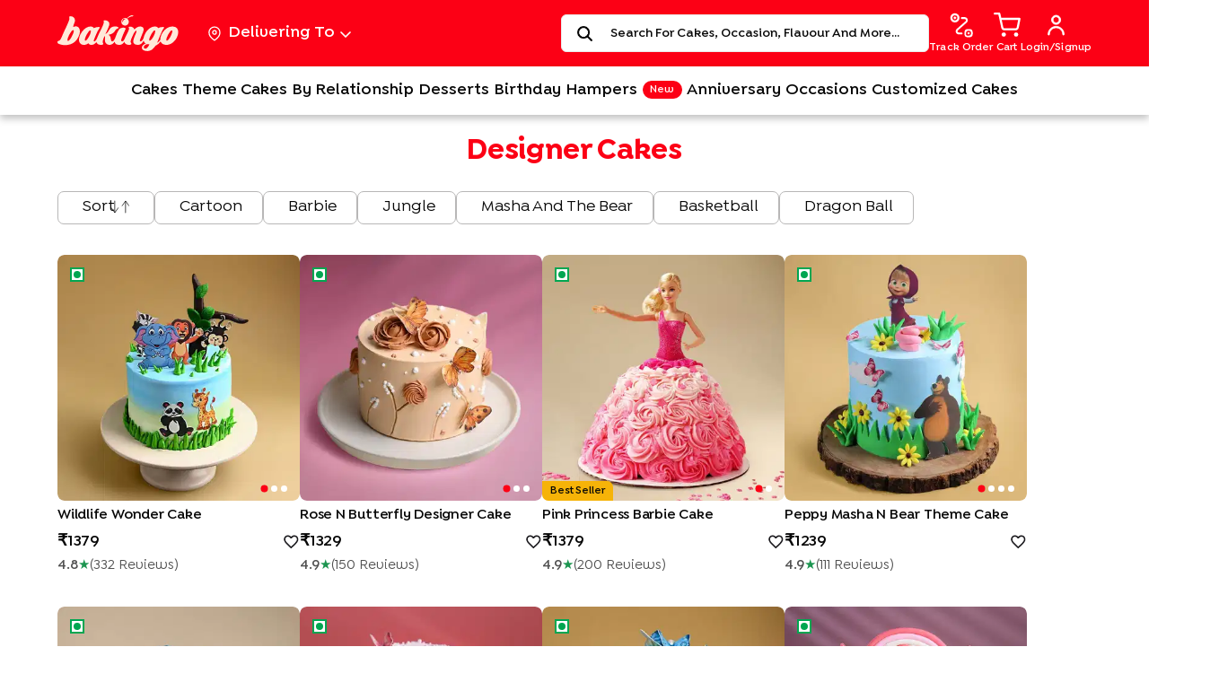

--- FILE ---
content_type: application/javascript
request_url: https://bkassets.bakingo.com/bakingo-ssr/static/js/ListingPage.c3a2ea2a.chunk.js
body_size: 10945
content:
(this.webpackJsonpbakingo=this.webpackJsonpbakingo||[]).push([[38],{1083:function(A,j,r){},1097:function(A,j,r){"use strict";r.r(j);var O=r(70),T=r(1),C=r(15),f=r(11),t=r(0),I=(r(400),r(8)),x=(r(1083),r(20)),k=function(p){var P=p.className,N=P===void 0?"":P,Y=p.title,J=p.icon,re=p.onClick;return t.default.createElement("div",{className:"border-button-container ".concat(N),onClick:re},Y&&t.default.createElement("span",null,Y),J&&t.default.createElement(x.LazyLoadImage,{src:J,alt:"button icon",width:30,height:30}))},l=r(144),c=r.p+"static/media/upDownIcon.cfbe7839.svg",h=r.p+"static/media/mobileUpDown.245f163a.svg",b=r(2),te=r.p+"static/media/filterIcon.6882a711.svg",F=r.p+"static/media/filterCrossIcon.dc37ca57.svg",ne=r(125),U=r.n(ne),V=r(91),H=r(886),q=r.n(H),he=r(5),pe=r.p+"static/media/loader.9442ecd4.gif",D=r(53),cn=r(22),S=r.n(cn),M=r(63),E=r(6),dn=r(173),ae=r(25),Et=r(95),un=r(96),sn=r(257),jt=r(50),oe=r(967),pn=r(74),mn=r(98),fn=S()({loader:function(){return Promise.resolve().then(r.bind(null,215))},modules:["../../../components/common/BreadCrumb"],webpack:function(){return[215]},loading:M.a}),vn=S()({loader:function(){return Promise.resolve().then(r.bind(null,258))},modules:["../../../components/common/SubFooter"],webpack:function(){return[258]},loading:M.a}),gn=(S()({loader:function(){return Promise.resolve().then(r.bind(null,263))},modules:["../../component/Icon/Star"],webpack:function(){return[263]},loading:M.a}),S()({loader:function(){return r.e(18).then(r.bind(null,937))},modules:["../../component/BkModal"],webpack:function(){return[937]},loading:M.a})),hn=S()({loader:function(){return r.e(43).then(r.bind(null,1091))},modules:["../../../containers/ListPage/Pagination"],webpack:function(){return[1091]},loading:M.a}),bn=S()({loader:function(){return r.e(48).then(r.bind(null,856))},modules:["../../component/RecentlyViewed"],webpack:function(){return[856]},loading:M.a}),wn=S()({loader:function(){return Promise.resolve().then(r.bind(null,967))},modules:["../../component/ProductCardPlaceholder"],webpack:function(){return[967]},loading:M.a}),kn=S()({loader:function(){return r.e(53).then(r.bind(null,1092)).then((function(p){return{default:p.ShimmerEffect}}))},modules:["../../../components/common/ProductCardShimmer"],webpack:function(){return[1092]},loading:M.a}),yn=S()({loader:function(){return Promise.resolve().then(r.bind(null,817))},modules:["../../../components/ReviewCard"],webpack:function(){return[817]},loading:M.a}),ie=[],me=[],_n=function(p){return{fetchingListData:p.product.fetchingListData,productListBreadCrumbs:p.product.productListBreadCrumbs,productList:p.product.productList,cardBlock:p.product.cardBlock,quickFiltersData:p.product.quickFiltersData,productListMetaData:p.product.productListMetaData,productListData:p.product.productListData,headerBanner:p.product.headerBanner,productListReview:p.product.productListReview,productListPager:p.product.productListPager}},Ln=function(p){return{isMobile:p.pageData.isMobile}},On=function(p){var P,N;return{wishListedNode:(P=p.home)===null||P===void 0?void 0:P.wishListedNode,siteHeaderData:(N=p.home)===null||N===void 0?void 0:N.siteHeaderData}},xt=Object(t.memo)((function(p){var P,N,Y,J,re,be,we,ke,ye,_e,Le,Oe,Ee,je,xe,Ce,Pe,De,Se,Me,Ne,Re,Be,Te,Ie,qe,ze,Fe,He,We,Ae,Ue,Ve,Ye,Je,$e,Ge,Ke,Qe,Xe,Ze,et,tt,nt,at,ot,it,rt,lt,ct,dt,ut,st,pt,mt,ft,vt,gt,ht,$=p.location,Ct=$||p,z=Ct.search,G=Ct.pathname,m=Object(t.useMemo)((function(){return U.a.parse($?$.search:z)}),[$?.search,z]),En=Object(t.useState)(1),Pt=Object(f.a)(En,2),jn=Pt[0],le=Pt[1],xn=Object(t.useState)(!1),Dt=Object(f.a)(xn,2),L=Dt[0],K=Dt[1],Cn=Object(t.useState)([]),St=Object(f.a)(Cn,2),R=St[0],Mt=St[1],Pn=Object(t.useState)(null),Nt=Object(f.a)(Pn,2),w=Nt[0],Rt=Nt[1],Dn=Object(t.useState)(null),Bt=Object(f.a)(Dn,2),Sn=Bt[0],Tt=Bt[1],Mn=Object(t.useState)(1),It=Object(f.a)(Mn,2),fe=It[0],ve=It[1],Nn=Object(t.useState)(!0),qt=Object(f.a)(Nn,2),Rn=qt[0],ce=qt[1],Bn=Object(t.useState)(!1),zt=Object(f.a)(Bn,2),Tn=zt[0],In=zt[1],qn=Object(t.useState)(0),Ft=Object(f.a)(qn,2),zn=Ft[0],Ht=Ft[1],Fn=Object(t.useState)(0),Wt=Object(f.a)(Fn,2),Hn=(Wt[0],Wt[1]),Wn=Object(t.useState)(!1),At=Object(f.a)(Wn,2),de=At[0],Ut=At[1],An=Object(t.useState)(!1),Vt=Object(f.a)(An,2),Yt=Vt[0],Jt=Vt[1],Un=Object(t.useState)(0),$t=Object(f.a)(Un,2),Gt=$t[0],bt=$t[1],Vn=Object(t.useState)(null),Kt=Object(f.a)(Vn,2),wt=(Kt[0],Kt[1]),Yn=Object(t.useState)([]),Qt=Object(f.a)(Yn,2),Xt=Qt[0],Jn=Qt[1],kt=Object(t.useRef)(null),yt=Object(t.useRef)(null),ue=Object(t.useRef)(null),Q=Object(I.e)(),a=Object(I.f)(_n),g=Object(I.f)(Ln).isMobile,Zt=Object(I.f)(On),_t=Zt.wishListedNode,v=Zt.siteHeaderData,en=Object(t.useMemo)((function(){return he.a.get("fc_cn")}),[]),Lt=Object(t.useMemo)((function(){var e,n;return((e=a.productListData)===null||e===void 0||(n=e.product_review)===null||n===void 0?void 0:n.reviews)||[]}),[(P=a.productListData)===null||P===void 0||(N=P.product_review)===null||N===void 0?void 0:N.reviews]),W=Object(t.useMemo)((function(){var e,n;return(e=a.productListData)===null||e===void 0||(n=e.product_review)===null||n===void 0?void 0:n.rating}),[(Y=a.productListData)===null||Y===void 0||(J=Y.product_review)===null||J===void 0?void 0:J.rating]),$n=(Object(t.useMemo)((function(){if(!a.cardBlock||Object(b.a)(a.cardBlock))return null;var e=a.cardBlock.position;return g&&e%2===0?e+1:e}),[a.cardBlock,g]),Object(t.useMemo)((function(){var e,n,o,i,d=(e=(n=a.quickFiltersData)===null||n===void 0||(o=n.primary_filter)===null||o===void 0||(i=o[0])===null||i===void 0?void 0:i.data)!==null&&e!==void 0?e:[];if(d.length===0)return[];var u=R.map((function(_){return _.id})),s=Object(C.a)(R),y=d.filter((function(_){return!u.includes(_.id)}));return[].concat(Object(C.a)(s),Object(C.a)(y))}),[(re=a.quickFiltersData)===null||re===void 0?void 0:re.primary_filter,R])),tn=Object(t.useMemo)((function(){var e,n;return Object(D.d)((e=a.productListMetaData)===null||e===void 0||(n=e.footer)===null||n===void 0?void 0:n.area)}),[(be=a.productListMetaData)===null||be===void 0||(we=be.footer)===null||we===void 0?void 0:we.area]),Gn=tn.firstH2Text,Kn=tn.cleanedHTML,Qn=Object(t.useMemo)((function(){return(function(){var e=p.productData||{},n=e.productListMetaData,o=n===void 0?{}:n,i=e.productListPager,d=[],u=o.metatag;if(!Object(b.a)(u)&&(m.page&&+m.page>1&&(u.title||"").indexOf("Page")===-1&&(u.title="Page ".concat(+m.page," of : ").concat(u.title)),!Object(b.a)(i))){var s=Object(b.a)(u)||Object(b.a)(u.canonical)?"".concat("https://www.bakingo.com").concat(G):u.canonical;m.page&&+i.total_pages>+m.page&&d.push(t.default.createElement("link",{key:"next",rel:"next",href:"".concat(s,"?page=").concat(+m.page+1)})),!m.page&&+i.current<+i.total_pages&&d.push(t.default.createElement("link",{key:"next-first",rel:"next",href:"".concat(s,"?page=",2)})),m.page&&+m.page>1&&(+m.page>2&&(s+="?page=".concat(+m.page-1)),d.push(t.default.createElement("link",{key:"prev",rel:"prev",href:s})))}return d})()}),[p.productData,m.page,G]),Xn=Object(t.useCallback)((function(e){var n=U.a.parse(z),o="";return n?.page<2&&(o=e.canonical),e.canonical&&(o=e.canonical),Object(T.a)(Object(T.a)({},e),{},{canonical:o})}),[z]),nn=Object(t.useCallback)((function(){de&&Ut(!1),requestAnimationFrame((function(){var e;if(((e=ie)===null||e===void 0?void 0:e.length)>0){var n,o={event:"eec_impressions",ecommerce:{currencyCode:"INR",impressions:ie}};Object(dn.b)("",o),(n=ie)===null||n===void 0||n.forEach((function(d){return Object(ae.f)("ec:addImpression",d)})),Object(ae.f)("send",null,"pageview"),ie=[]}if(me.length>0){var i={item_list_name:window.location.pathname,items:me};Object(ae.e)("view_item_list",i),me=[]}}))}),[de]),X=Object(t.useCallback)((function(e,n,o){var i=window.location.pathname,d={},u="";e?(e.forEach((function(s){d[s.field]?d[s.field].push(s.id):d[s.field]=[s.id]})),Object.keys(d).forEach((function(s){u=u+"&"+s+"="+d[s]})),o&&(u+="&sort=".concat(o.field,"&order=").concat(o.order))):u=i,p.history.replace("?".concat(u)),Q(Object(V.a)(p.history.location.pathname,n,u))}),[p.history,Q]),an=Object(t.useCallback)((function(e){Mt((function(n){var o,i=n.findIndex((function(d){return d.id===e.id}));return i!==-1?(o=Object(C.a)(n)).splice(i,1):o=[e].concat(Object(C.a)(n)),requestAnimationFrame((function(){Ht((function(d){return d+1})),ce(!0),X(o,1,w),ve(1),le(1)})),o}))}),[w,X]),on=Object(t.useCallback)((function(e){var n;Object(E.d)((n=a.productListData)===null||n===void 0?void 0:n.page_name,e.label,"sort_by_selected","","","",window.location.pathname),requestAnimationFrame((function(){Rt(e),Tt(e.label),Ht((function(o){return o+1})),K(!1),ce(!0),X(R,1,e),ve(1),le(1)}))}),[(ke=a.productListData)===null||ke===void 0?void 0:ke.page_name,R,X]),Zn=Object(t.useCallback)((function(e){requestAnimationFrame((function(){le(e),ve(e),ce(!0),Jt(!0),X(R,e,w)})),setTimeout((function(){var n=document.querySelector(".listing-product-container");n&&n.scrollIntoView({behavior:"smooth",block:"start"})}),50)}),[R,w,X]);Object(t.useEffect)((function(){new Image().src=oe.defaultBackgroundImage}),[]);var ea=Object(t.useCallback)((function(e,n,o,i){var d,u,s;Object(E.f)(e,n,o,v.isLoggedIn?"logged_in":"non_logged_in",i,v.isLoggedIn?v==null||(d=v.user)===null||d===void 0?void 0:d.userid:0,v.isLoggedIn?v==null||(u=v.user)===null||u===void 0||(s=u.user_event_details)===null||s===void 0?void 0:s.user_type:"guest")}),[v]),Ot=Object(t.useCallback)((function(){K(!1)}),[]),rn=(Object(t.useCallback)((function(){var e,n,o;if(Ut(!0),Object(E.d)((e=a.productListData)===null||e===void 0?void 0:e.page_name,"top_reviews_"+((n=a.productListReview)===null||n===void 0||(o=n.rating)===null||o===void 0?void 0:o.total),"top_reviews_listing_clicked","","","",window.location.pathname,"",v.isLoggedIn?"logged_in":"non_logged_in"),ue?.current){var i=g?200:250,d=ue.current.getBoundingClientRect().top+window.pageYOffset-i;window.scrollTo({top:d,behavior:"smooth"})}}),[(ye=a.productListData)===null||ye===void 0?void 0:ye.page_name,(_e=a.productListReview)===null||_e===void 0||(Le=_e.rating)===null||Le===void 0?void 0:Le.total,v.isLoggedIn,g]),Object(t.useCallback)((function(e,n,o){var i=window.location.pathname,d=o?"".concat(o,"&page=").concat(e):"&page=".concat(e);d.includes("fc_cn")||(d+="&fc_cn=".concat(en)),Q(Object(V.a)(i,e,d,n))}),[en,Q])),ta=Object(t.useCallback)((function(e){var n;if(!de)if(e<fe&&(e=fe+1),e<=((n=a.productListData.pager)===null||n===void 0?void 0:n.total_pages)){le(e);var o="";Object.keys(m).forEach((function(i){i==="current_page"||i==="page"&&m[i]==1||(o+="&".concat(i,"=").concat(m[i]))})),rn(e,!0,o)}else ce(!1)}),[de,fe,(Oe=a.productListData)===null||Oe===void 0||(Ee=Oe.pager)===null||Ee===void 0?void 0:Ee.total_pages,m,rn]),ln=function(e){return e.split(" ").map((function(n){return n.length>6?n.replace(/(.{4})/g,"$1\xAD"):n})).join(" ")},na=Object(t.useCallback)((function(e,n,o){return t.default.createElement("div",{ref:o,className:"explore-more-container-desktop"},t.default.createElement("div",{className:"explore-more-container-desktop-inner"},t.default.createElement("div",{className:"explore-more-heading"},"Explore More"),t.default.createElement("div",{className:"explore-more-content-desktop"},e.map((function(i,d){return t.default.createElement("a",{key:"explore-item-".concat(d),href:i.url,className:"explore-more-item-desktop",onClick:function(){var u,s;Object(E.d)(a==null||(u=a.productListData)===null||u===void 0?void 0:u.page_name,i.name,"explore_more_clicked","","",v.isLoggedIn?"logged_in":"non_logged_in",window.location.pathname,v.isLoggedIn?v==null||(s=v.user)===null||s===void 0?void 0:s.userid:"","")}},t.default.createElement("img",{src:i.image,alt:"dummy-image",style:{width:"100%",borderRadius:"100%"}}),t.default.createElement("span",{className:"font-semibold"},i.name))})))))}),[]),aa=Object(t.useCallback)((function(e,n,o){return t.default.createElement("div",{ref:o,key:"explore-more-".concat(n),className:"explore-more-container",style:{paddingBottom:"30px"}},t.default.createElement("div",{className:"explore-more-heading"},"Explore More"),t.default.createElement("div",{className:"explore-more-content",style:{display:"grid",gridTemplateColumns:"repeat(2, 1fr)",gap:"24px"}},e.map((function(i,d){return t.default.createElement("a",{key:"explore-item-".concat(d),href:i.url,className:"explore-more-item",onClick:function(){var u,s;Object(E.d)(a==null||(u=a.productListData)===null||u===void 0?void 0:u.page_name,i.name,"explore_more_clicked","","",v.isLoggedIn?"logged_in":"non_logged_in",window.location.pathname,v.isLoggedIn?v==null||(s=v.user)===null||s===void 0?void 0:s.userid:"","")}},t.default.createElement("img",{src:i.image,alt:"dummy-image",style:{width:"64px",height:"64px",borderRadius:"8px"}}),t.default.createElement("span",{lang:"en",style:{width:"50%",wordBreak:"normal",overflowWrap:"break-word",hyphens:"manual",textAlign:"center",display:"-webkit-box",WebkitLineClamp:3,WebkitBoxOrient:"vertical",overflow:"hidden"}},ln(i.name)))}))))}),[a==null||(je=a.productListData)===null||je===void 0?void 0:je.page_name,v.isLoggedIn,v==null||(xe=v.user)===null||xe===void 0?void 0:xe.userid,E.d,ln]),oa=Object(t.useCallback)((function(e,n){var o;if(e.hasOwnProperty("explore_more")){var i,d=e.explore_more.map((function(B){return B.name})).join("|");Object(E.x)("Explore More",a==null||(i=a.productListData)===null||i===void 0?void 0:i.page_name,window.location.pathname,"explore_more_shown",d,"")}else if(Object(b.a)(a.cardBlock)||((o=a.cardBlock)===null||o===void 0?void 0:o.position)!==n+1){var u=n+1,s={id:e.sku,currency:"INR",name:e.exp_product?e.title+" 60 min":e.title,position:u,price:e.sell_price,list:window.location.pathname,brand:"Bk",product_url:"".concat(window.location.hostname).concat(e.url),category:e.product_type};ie.push(Object(ae.c)(s));var y={item_id:e.sku,item_name:e.title,index:u,item_brand:"Bk",item_category:e?.era_product?"Personalized_MyEra":"Non-Personalized",item_list_name:window.location.pathname,price:e.sell_price,quantity:1,currency:"INR"};me.push(Object(ae.d)(y))}else{var _;Object(E.x)("",(_=a.productListData)===null||_===void 0?void 0:_.page_name,window.location.pathname,"banner_shown")}}),[(Ce=a.productListData)===null||Ce===void 0?void 0:Ce.page_name,a.cardBlock]);if(Object(t.useEffect)((function(){a.productList&&a.productList.length>0&&In(!1)}),[a.productList]),Object(t.useEffect)((function(){var e=function(){if(Object(E.l)("listing_page"),typeof window<"u"&&window.localStorage)try{var i=JSON.parse(localStorage.getItem("recentProducts")||"[]");i.length>0&&Jn(i)}catch(d){console.warn("Failed to parse recent products:",d)}};window.requestIdleCallback?window.requestIdleCallback(e):setTimeout(e,0);var n=setTimeout((function(){if(Object(D.k)(v)){if(!document.getElementById("_moengage_script_tag")){var i=document.createElement("script");i.id="_moengage_script_tag",i.type="text/javascript",i.defer=!0,i.innerHTML=Object(mn.a)(),document.body.appendChild(i)}if(jt.b&&!document.getElementById("_webengage_script_tag")){var d=document.createElement("script");d.id="_webengage_script_tag",d.type="text/javascript",d.defer=!0,d.innerHTML=Object(jt.a)([{webengageCode:"webengage-main-code-fired",webenageMainCodeFired:"yes"},{pageType:"productListing"}]),document.body.appendChild(d)}}}),1e3),o=function(i){!L||!kt.current||kt.current.contains(i.target)||yt.current&&yt.current.contains(i.target)||K(!1)};return document.addEventListener("mousedown",o,{passive:!0}),function(){document.removeEventListener("mousedown",o),clearTimeout(n)}}),[L,v]),Object(t.useEffect)((function(){if(g){var e,n,o,i=(e=a.productListData)===null||e===void 0||(n=e.product_review)===null||n===void 0||(o=n.reviews)===null||o===void 0?void 0:o.length;i>2?(bt(2),wt(!0)):(bt(i),wt(!1))}}),[(Pe=a.productListData)===null||Pe===void 0?void 0:Pe.reviews,g]),Object(t.useEffect)((function(){var e=Object(D.c)(nn,300);return document.addEventListener("scroll",e,{passive:!0}),function(){document.removeEventListener("scroll",e)}}),[nn]),Object(t.useEffect)((function(){var e,n=new URLSearchParams(window.location.search),o=n.get("sort"),i=n.get("order"),d=Object(b.a)(m.page)?1:Number(m.page);if(+m?.page>1&&Jt(!0),ve(d),le(d),o&&i&&((e=a.productListMetaData)===null||e===void 0?void 0:e.sort_by)){var u=a.productListMetaData.sort_by.find((function(s){return s.field===o&&s.order===i}));u&&(Rt(u),Tt(u.label))}}),[a.productListMetaData,m.page]),Object(t.useEffect)((function(){if(L&&!g){Hn(window.pageYOffset);var e=window.innerWidth-document.documentElement.clientWidth;document.body.style.paddingRight="".concat(e,"px"),document.body.style.overflow="hidden"}else document.body.style.paddingRight="",document.body.style.overflow="";return function(){document.body.style.paddingRight="",document.body.style.overflow=""}}),[L,g]),Object(t.useEffect)((function(){var e,n,o,i,d=(e=(n=a.quickFiltersData)===null||n===void 0||(o=n.primary_filter)===null||o===void 0||(i=o[0])===null||i===void 0?void 0:i.data)!==null&&e!==void 0?e:[],u=[],s=Object.keys(m);d.length>0&&(s.forEach((function(y){if(y!=="page"&&y!=="sort"&&y){var _=m[y],B=_&&typeof _=="string"&&_.split(",");B&&B.forEach((function(Z){var ee=d.filter((function(se){return se.id===Z}));Object(b.a)(ee)||u.push({field:y,id:Z,name:ee[0].name})}))}})),Mt(u.filter((function(y){return y.field!=="utm_source"}))))}),[a.quickFiltersData,m]),Object(t.useEffect)((function(){var e=window.location.pathname;Q(Object(V.b)(e))}),[Q]),Object(t.useEffect)((function(){ce(!0)}),[R,w]),Object(t.useEffect)((function(){var e=!1;if(L&&!e){window.history.pushState({sortModalOpen:!0},"",window.location.href),e=!0;var n=function(o){L&&(Ot(),window.history.pushState(null,"",window.location.href))};return window.addEventListener("popstate",n),function(){window.removeEventListener("popstate",n),e=!1}}}),[L,Ot]),Object(t.useCallback)((function(){var e,n,o,i=(e=a.productListData)===null||e===void 0||(n=e.product_review)===null||n===void 0||(o=n.reviews)===null||o===void 0?void 0:o.length,d=Gt+2;bt(d),wt(i>d&&d<6)}),[(De=a.productListData)===null||De===void 0||(Se=De.product_review)===null||Se===void 0||(Me=Se.reviews)===null||Me===void 0?void 0:Me.length,Gt]),typeof window<"u"&&typeof window.document<"u"){var ge=document.getElementById("_BAKINGO_REFERRER_");ge!==null&&ge!=="undefined"&&ge.innerHTML!=="undefined"&&ge.innerHTML}var ia=G==="/cakes-seq"||G==="/cakes/bangalore-seq"||G==="/cakes-seq2"||G==="/cakes/delhi-seq";return t.default.createElement(t.default.Fragment,null,ia&&t.default.createElement(pn.Helmet,null,t.default.createElement("meta",{name:"robots",content:"noindex, nofollow"})),Object(b.a)(a.productListMetaData&&a.productListMetaData.metatag)?null:t.default.createElement(un.a,Object(O.a)({pager:U.a.parse(z)},Xn(a.productListMetaData.metatag),{dynamicElements:Qn})),t.default.createElement(sn.Element,{id:"scroll-to-element",className:"element"}),!((Ne=a.headerBanner)===null||Ne===void 0)&&Ne.mobile_header_banner&&(!((Re=a.headerBanner)===null||Re===void 0)&&Re.desktop_header_banner)?t.default.createElement("div",{className:"listing-banner-stripe"},t.default.createElement("img",{src:g?(Be=a.headerBanner)===null||Be===void 0?void 0:Be.mobile_header_banner:(Te=a.headerBanner)===null||Te===void 0?void 0:Te.desktop_header_banner,alt:"header banner",loading:"eager",fetchPriority:"high",style:{backgroundColor:"#f8f9fa",backgroundImage:'url("'.concat(oe.defaultBackgroundImage,'")'),backgroundSize:"cover",backgroundPosition:"center",backgroundRepeat:"no-repeat",width:"100%",height:"auto"}}),t.default.createElement("h1",{className:"listing-title-text",style:{position:"absolute"}},(Ie=a.productListMetaData)===null||Ie===void 0||(qe=Ie.header)===null||qe===void 0?void 0:qe.area)):t.default.createElement("h1",{className:"listing-title-text",style:{position:"relative",marginTop:"23px",fontWeight:g?"600":"700"}},z&&new URLSearchParams(z).has("page")?t.default.createElement(t.default.Fragment,null,"Page ",new URLSearchParams(z).get("page")," : ",(ze=a.productListMetaData)===null||ze===void 0||(Fe=ze.header)===null||Fe===void 0?void 0:Fe.area):t.default.createElement(t.default.Fragment,null,(He=a.productListMetaData)===null||He===void 0||(We=He.header)===null||We===void 0?void 0:We.area)),t.default.createElement("div",{className:"listing-page-container ".concat(!((Ae=a.headerBanner)===null||Ae===void 0)&&Ae.mobile_header_banner?"no-padding":"")},L&&!g&&t.default.createElement("div",{ref:yt,style:{position:"fixed",top:0,left:0,right:0,bottom:0,opacity:.24,backgroundColor:"rgba(199, 199, 199, 1)",display:"flex",justifyContent:"center",alignItems:"center",width:"100%",margin:0,padding:0,zIndex:10},onClick:function(){return K(!1)}}),t.default.createElement("div",{className:"listing-content-container",style:{marginTop:(g&&((Ue=a.headerBanner)===null||Ue===void 0||Ue.mobile_header_banner),"0px")}},t.default.createElement("div",{className:"listing-filter-container"},t.default.createElement("div",{className:"listing-quick-filter-container"},t.default.createElement("div",{className:"sortByTitle-scroll"},t.default.createElement("div",{className:"sort-button-wrapper ".concat(L?" selected":""),style:{position:"relative",zIndex:L?20:"auto"},ref:kt},t.default.createElement(k,{className:"sortByTitle sort-button ".concat(L?"selected":""),title:Sn||"Sort",icon:g?h:c,onClick:function(){var e;K(!L),Object(E.d)((e=a.productListData)===null||e===void 0?void 0:e.page_name,"sort_by","sort_by_clicked","","","",window.location.pathname)}}),!g&&L&&t.default.createElement("div",{className:"desktop-sort-dropdown",style:{position:"absolute",top:"100%",left:0,width:"255px",backgroundColor:"white",borderRadius:"7px",zIndex:20,marginTop:"12px",boxShadow:"0 4px 12px rgba(0, 0, 0, 0.15)"},onClick:function(e){return e.stopPropagation()}},t.default.createElement("div",{className:"flex justify-between",style:{padding:"12px 15px",borderBottom:"1px solid #eee"}},t.default.createElement("div",{className:"filter-title"},"SORT"),t.default.createElement("img",{src:F,alt:"crossIcon",style:{cursor:"pointer"},onClick:function(){return K(!1)}})),t.default.createElement("ul",{style:{margin:0,padding:"8px 0",listStyle:"none"}},(Ve=a.productListMetaData)===null||Ve===void 0||(Ye=Ve.sort_by)===null||Ye===void 0?void 0:Ye.map((function(e,n){return t.default.createElement("li",{key:"sort-".concat(n),className:"filter-option",style:{padding:"8px 15px",cursor:"pointer",fontSize:"14px",lineHeight:"20px",fontWeight:w?.field===e.field&&w?.order===e.order?"600":"normal"},onMouseOver:function(o){return o.currentTarget.style.backgroundColor="#f5f5f5"},onMouseOut:function(o){return o.currentTarget.style.backgroundColor="transparent"},onClick:function(){return on(e)}},e.label)}))))),$n.map((function(e,n){var o=R.some((function(i){return i.id===e.id}));return t.default.createElement(k,{key:"filter-".concat(e.id,"-").concat(n),className:"sortByTitle ".concat(o?"selected":""),title:t.default.createElement(t.default.Fragment,null,e.name,o&&t.default.createElement("img",{src:te,alt:"filterCross",onClick:function(i){i.stopPropagation(),an(e)},style:{marginLeft:"10px",cursor:"pointer",width:g?"8px":"12px",height:g?"8px":"12px"}})),onClick:function(){Object(E.v)(e.name,window.location.pathname,"apply","Quick Filters",""),an(e)}})}))))),t.default.createElement(q.a,{key:zn,pageStart:fe,loadMore:ta,hasMore:Rn&&!de&&a.productList.length<((Je=a.productListData.pager)===null||Je===void 0?void 0:Je.total_records),loader:t.default.createElement("div",{style:{textAlign:"center"},className:"loader"},t.default.createElement(x.LazyLoadImage,{src:pe,alt:"loader"})),threshold:650},t.default.createElement("div",{itemScope:!0,itemType:"https://schema.org/ItemList",className:"items-wrapper"},t.default.createElement(t.default.Fragment,null,t.default.createElement("meta",{itemProp:"name",content:($e=a.productListMetaData)===null||$e===void 0||(Ge=$e.header)===null||Ge===void 0?void 0:Ge.area}),t.default.createElement("meta",{itemProp:"url",content:"".concat("https://www.bakingo.com").concat(p.location.pathname)}),t.default.createElement("meta",{itemProp:"numberOfItems",content:(Ke=a.productListPager)===null||Ke===void 0?void 0:Ke.total_records}),t.default.createElement("div",{className:"listing-product-container"},Tn?t.default.createElement("div",{style:{display:"grid",gridTemplateColumns:g?"repeat(2, 1fr)":"repeat(4, 1fr)",gap:"20px",width:"100%"}},Array(20).fill().map((function(e,n){return t.default.createElement(kn,{key:"shimmer-".concat(n),isLoading:!0},t.default.createElement(wn,null))}))):(Qe=a.productList)===null||Qe===void 0?void 0:Qe.map((function(e,n){return t.default.createElement(Et.a,{as:"div",triggerOnce:!0,className:"product-card-inview",key:"item-".concat(e?.node_id||e?.sku||n),onChange:function(o){return o&&oa(e,n)},threshold:.1,rootMargin:"50px 0px"},(function(o){var i,d,u,s,y,_,B=o.ref;return t.default.createElement(t.default.Fragment,null,e.hasOwnProperty("cardType")&&e?.cardType==="cardblock"?t.default.createElement("div",{itemScope:!0,itemProp:"itemListElement",itemType:"https://schema.org/ListItem",key:"product-banner-".concat(n),className:"product-card ".concat(g?"listing_banner":"listing_product"),ref:B},t.default.createElement("a",{itemProp:"url",href:(i=a.cardBlock)===null||i===void 0?void 0:i.link,target:g?"_self":"_blank",className:"no-align-center",onClick:function(){var Z,ee,se,ra={screen_name:(Z=a.productListData)===null||Z===void 0?void 0:Z.page_name,heading:"listing_page_clicked_banner",sub_heading:g?(ee=a.cardBlock)===null||ee===void 0?void 0:ee.mobileimage:(se=a.cardBlock)===null||se===void 0?void 0:se.desktopimage,redirect_url:window.location.pathname,sub_sub_heading:"loggedin/non_logged_in"};Object(E.e)(ra)}},t.default.createElement("img",{alt:"banner",src:g?(d=a.cardBlock)===null||d===void 0?void 0:d.mobileimage:(u=a.cardBlock)===null||u===void 0?void 0:u.desktopimage,loading:n<2?"eager":"lazy",fetchPriority:n<2?"high":"auto",style:{backgroundColor:"#f8f9fa",backgroundImage:'url("'.concat(oe.defaultBackgroundImage,'")'),backgroundSize:"cover",backgroundPosition:"center",backgroundRepeat:"no-repeat",width:"100%",height:"auto"}}),t.default.createElement("meta",{itemProp:"position",content:n+1}))):e.hasOwnProperty("explore_more")?g?aa(e.explore_more,n,B):na(e.explore_more,n,B):t.default.createElement(l.a,{key:"product-".concat(e?.node_id),pageType:"listing",item:e,image:(e==null||(s=e.images)===null||s===void 0||(y=s[0])===null||y===void 0?void 0:y.src)||oe.defaultBackgroundImage,price:e.sell_price,list_price:e.list_price,wishListStatus:_t?.includes(e?.node_id),node_id:e?.node_id,stock:e?.stock,imageWidth:g?198:400,imageProps:{loading:n>(g?5:7)?"lazy":"eager",fetchPriority:n<(g?6:8)?"high":"auto",decoding:n>(g?5:7)?"async":"auto",style:{backgroundColor:"#f8f9fa",backgroundImage:'url("'.concat(oe.defaultBackgroundImage,'")'),backgroundSize:"cover",backgroundPosition:"center",backgroundRepeat:"no-repeat"}},viewRef:B,cardkey:n,page_name:(_=a.productListData)===null||_===void 0?void 0:_.page_name}))}))}))))),((Xe=a.productListData.pager)===null||Xe===void 0?void 0:Xe.total_pages)>1&&t.default.createElement(hn,{currentPage:jn,totalPages:(Ze=a.productListData)===null||Ze===void 0||(et=Ze.pager)===null||et===void 0?void 0:et.total_pages,productName:(tt=a.productListData)===null||tt===void 0?void 0:tt.page_name,onPageClickCustom:Zn})),m?.page>1||Yt?null:Lt?.length?t.default.createElement("div",{className:"reviewCardContainer",itemScope:!0,itemType:"https://schema.org/Product",ref:ue},t.default.createElement("meta",{itemProp:"name",content:(nt=a.productListMetaData)===null||nt===void 0||(at=nt.metatag)===null||at===void 0?void 0:at.title}),t.default.createElement("div",{className:"total_reviews"},t.default.createElement(Et.a,{as:"div",triggerOnce:!0,onChange:function(e){var n,o;return e&&Object(E.x)("",(n=a.productListMetaData)===null||n===void 0||(o=n.header)===null||o===void 0?void 0:o.area,p.location.pathname,"top_reviews_listing_shown","",v.isLoggedIn?"logged_in":"non_logged_in")},className:"flex reviewRatingContainer"},t.default.createElement("div",{className:"flex items-start gap-1"},t.default.createElement("div",{className:"reviewRating"},(ot=a.productListReview)===null||ot===void 0||(it=ot.rating)===null||it===void 0?void 0:it.average),t.default.createElement("span",{className:"product-star"},"\u2605")),t.default.createElement("div",{className:"totalReview"},"(",Object(D.e)((rt=a.productListReview)===null||rt===void 0||(lt=rt.rating)===null||lt===void 0?void 0:lt.total)," Review",((ct=a.productListReview)===null||ct===void 0||(dt=ct.rating)===null||dt===void 0?void 0:dt.total)>1?"s":"",")")),t.default.createElement("a",{className:"viewAllDesktop",href:a.productListReview.url&&a.productListReview.url!=="/reviews/all"?a.productListReview.url:"/reviews/all",onClick:function(){ea("listing_page","review_section_view_all_clicked","Reviews",a.productListReview.url&&a.productListReview.url!=="/reviews/all"?a.productListReview.url:"/reviews/all")}},"View All")),t.default.createElement("div",{className:"re-reviewCard hide-scrollbar"},t.default.createElement("div",{className:"meta-div",itemProp:"aggregateRating",itemScope:!0,itemType:"https://schema.org/AggregateRating"},t.default.createElement("meta",{itemProp:"ratingValue",content:W?.average}),t.default.createElement("meta",{itemProp:"reviewCount",content:W?.total})),(ut=a.productListData)===null||ut===void 0||(st=ut.product_review)===null||st===void 0?void 0:st.reviews.map((function(e,n){return t.default.createElement(yn,{key:"review-".concat(n),rating:e.rating,message:e.review_text,cakeName:e.title,userName:e.author,location:e.city,date:e.postdate,image:e.images,occassion:e.occasion,averageRating:W})})))):null,Xt.length>0?t.default.createElement(bn,{pageType:"listingpage",heading:"Recently Viewed",cardType:"recentlyViewed",productArr:Xt}):null,g&&t.default.createElement(gn,{onClose:Ot,modalClass:"filter-model-box-mob",modalHeading:t.default.createElement("div",{className:"filter-title"},"SORT"),isModalOpen:L,contentLabel:"City Modal"},t.default.createElement("ul",{className:"space-y-2 cursor-pointer"},(pt=a.productListMetaData)===null||pt===void 0||(mt=pt.sort_by)===null||mt===void 0?void 0:mt.map((function(e,n){return t.default.createElement("li",{key:"sort-".concat(n),className:"sortOptions",onClick:function(){return on(e)},style:{fontSize:"14px",fontWeight:w?.field===e.field&&w?.order===e.order?"600":"normal"}},e.label)})))),t.default.createElement(fn,{data:a.productListBreadCrumbs}))),m?.page>1||Yt?null:t.default.createElement(vn,{title:Gn||((ft=a.productListData)===null||ft===void 0?void 0:ft.page_name),aboutUs:[],footerData:Kn||a.productListMetaData&&((vt=a.productListMetaData)===null||vt===void 0?void 0:vt.footer)&&((gt=a.productListMetaData)===null||gt===void 0||(ht=gt.footer)===null||ht===void 0?void 0:ht.area)}))}));xt.displayName="ListingPage",j.default=xt},886:function(A,j,r){A.exports=r(887)},887:function(A,j,r){"use strict";Object.defineProperty(j,"__esModule",{value:!0});var O=(function(){function x(k,l){for(var c=0;c<l.length;c++){var h=l[c];h.enumerable=h.enumerable||!1,h.configurable=!0,"value"in h&&(h.writable=!0),Object.defineProperty(k,h.key,h)}}return function(k,l,c){return l&&x(k.prototype,l),c&&x(k,c),k}})(),T=r(0),C=t(T),f=t(r(13));function t(x){return x&&x.__esModule?x:{default:x}}var I=(function(x){function k(l){(function(h,b){if(!(h instanceof b))throw new TypeError("Cannot call a class as a function")})(this,k);var c=(function(h,b){if(!h)throw new ReferenceError("this hasn't been initialised - super() hasn't been called");return!b||typeof b!="object"&&typeof b!="function"?h:b})(this,(k.__proto__||Object.getPrototypeOf(k)).call(this,l));return c.scrollListener=c.scrollListener.bind(c),c.eventListenerOptions=c.eventListenerOptions.bind(c),c.mousewheelListener=c.mousewheelListener.bind(c),c}return(function(l,c){if(typeof c!="function"&&c!==null)throw new TypeError("Super expression must either be null or a function, not "+typeof c);l.prototype=Object.create(c&&c.prototype,{constructor:{value:l,enumerable:!1,writable:!0,configurable:!0}}),c&&(Object.setPrototypeOf?Object.setPrototypeOf(l,c):l.__proto__=c)})(k,x),O(k,[{key:"componentDidMount",value:function(){this.pageLoaded=this.props.pageStart,this.options=this.eventListenerOptions(),this.attachScrollListener()}},{key:"componentDidUpdate",value:function(){if(this.props.isReverse&&this.loadMore){var l=this.getParentElement(this.scrollComponent);l.scrollTop=l.scrollHeight-this.beforeScrollHeight+this.beforeScrollTop,this.loadMore=!1}this.attachScrollListener()}},{key:"componentWillUnmount",value:function(){this.detachScrollListener(),this.detachMousewheelListener()}},{key:"isPassiveSupported",value:function(){var l=!1,c={get passive(){l=!0}};try{document.addEventListener("test",null,c),document.removeEventListener("test",null,c)}catch{}return l}},{key:"eventListenerOptions",value:function(){var l=this.props.useCapture;return this.isPassiveSupported()&&(l={useCapture:this.props.useCapture,passive:!0}),l}},{key:"setDefaultLoader",value:function(l){this.defaultLoader=l}},{key:"detachMousewheelListener",value:function(){var l=window;this.props.useWindow===!1&&(l=this.scrollComponent.parentNode),l.removeEventListener("mousewheel",this.mousewheelListener,this.options?this.options:this.props.useCapture)}},{key:"detachScrollListener",value:function(){var l=window;this.props.useWindow===!1&&(l=this.getParentElement(this.scrollComponent)),l.removeEventListener("scroll",this.scrollListener,this.options?this.options:this.props.useCapture),l.removeEventListener("resize",this.scrollListener,this.options?this.options:this.props.useCapture)}},{key:"getParentElement",value:function(l){var c=this.props.getScrollParent&&this.props.getScrollParent();return c??(l&&l.parentNode)}},{key:"filterProps",value:function(l){return l}},{key:"attachScrollListener",value:function(){var l=this.getParentElement(this.scrollComponent);if(this.props.hasMore&&l){var c=window;this.props.useWindow===!1&&(c=l),c.addEventListener("mousewheel",this.mousewheelListener,this.options?this.options:this.props.useCapture),c.addEventListener("scroll",this.scrollListener,this.options?this.options:this.props.useCapture),c.addEventListener("resize",this.scrollListener,this.options?this.options:this.props.useCapture),this.props.initialLoad&&this.scrollListener()}}},{key:"mousewheelListener",value:function(l){l.deltaY!==1||this.isPassiveSupported()||l.preventDefault()}},{key:"scrollListener",value:function(){var l=this.scrollComponent,c=window,h=this.getParentElement(l),b=void 0;if(this.props.useWindow){var te=document.documentElement||document.body.parentNode||document.body,F=c.pageYOffset!==void 0?c.pageYOffset:te.scrollTop;b=this.props.isReverse?F:this.calculateOffset(l,F)}else b=this.props.isReverse?h.scrollTop:l.scrollHeight-h.scrollTop-h.clientHeight;b<Number(this.props.threshold)&&l&&l.offsetParent!==null&&(this.detachScrollListener(),this.beforeScrollHeight=h.scrollHeight,this.beforeScrollTop=h.scrollTop,typeof this.props.loadMore=="function"&&(this.props.loadMore(this.pageLoaded+=1),this.loadMore=!0))}},{key:"calculateOffset",value:function(l,c){return l?this.calculateTopPosition(l)+(l.offsetHeight-c-window.innerHeight):0}},{key:"calculateTopPosition",value:function(l){return l?l.offsetTop+this.calculateTopPosition(l.offsetParent):0}},{key:"render",value:function(){var l=this,c=this.filterProps(this.props),h=c.children,b=c.element,te=c.hasMore,F=(c.initialLoad,c.isReverse),ne=c.loader,U=(c.loadMore,c.pageStart,c.ref),V=(c.threshold,c.useCapture,c.useWindow,c.getScrollParent,(function(q,he){var pe={};for(var D in q)he.indexOf(D)>=0||Object.prototype.hasOwnProperty.call(q,D)&&(pe[D]=q[D]);return pe})(c,["children","element","hasMore","initialLoad","isReverse","loader","loadMore","pageStart","ref","threshold","useCapture","useWindow","getScrollParent"]));V.ref=function(q){l.scrollComponent=q,U&&U(q)};var H=[h];return te&&(ne?F?H.unshift(ne):H.push(ne):this.defaultLoader&&(F?H.unshift(this.defaultLoader):H.push(this.defaultLoader))),C.default.createElement(b,V,H)}}]),k})(T.Component);I.propTypes={children:f.default.node.isRequired,element:f.default.node,hasMore:f.default.bool,initialLoad:f.default.bool,isReverse:f.default.bool,loader:f.default.node,loadMore:f.default.func.isRequired,pageStart:f.default.number,ref:f.default.func,getScrollParent:f.default.func,threshold:f.default.number,useCapture:f.default.bool,useWindow:f.default.bool},I.defaultProps={element:"div",hasMore:!1,initialLoad:!0,pageStart:0,ref:null,threshold:250,useWindow:!0,isReverse:!1,useCapture:!1,loader:null,getScrollParent:null},j.default=I,A.exports=j.default},967:function(A,j,r){"use strict";r.r(j),r.d(j,"defaultBackgroundImage",(function(){return T}));var O=r(0),T="https://bkmedia.bakingo.com/ssr-static/image_placeholder.svg",C=Object(O.memo)((function(){return O.default.createElement("div",{className:"product-card-placeholder",style:{height:"300px",width:"100%",borderRadius:"8px",background:"#f8f9fa",position:"relative",overflow:"hidden",border:"1px solid #e9ecef"}},O.default.createElement("div",{style:{height:"65%",backgroundImage:'url("'.concat(T,'"), linear-gradient(90deg, #f8f9fa 0%, #e9ecef 50%, #f8f9fa 100%)'),backgroundSize:"cover, 200% 100%",backgroundPosition:"center, 0 0",backgroundRepeat:"no-repeat, repeat",borderRadius:"8px 8px 0 0",animation:"shimmer-bg 2s infinite linear",position:"relative"}},O.default.createElement("div",{style:{position:"absolute",top:0,left:0,right:0,bottom:0,background:"linear-gradient(90deg, transparent 0%, rgba(255,255,255,0.3) 50%, transparent 100%)",backgroundSize:"200% 100%",animation:"shimmer-overlay 2s infinite linear"}})),O.default.createElement("div",{style:{padding:"12px",background:"#fff"}},O.default.createElement("div",{style:{height:"20px",width:"70%",background:"linear-gradient(90deg, #e9ecef 0%, #f8f9fa 50%, #e9ecef 100%)",backgroundSize:"200% 100%",marginBottom:"10px",borderRadius:"4px",animation:"shimmer-bg 2s infinite linear"}}),O.default.createElement("div",{style:{height:"16px",width:"40%",background:"linear-gradient(90deg, #e9ecef 0%, #f8f9fa 50%, #e9ecef 100%)",backgroundSize:"200% 100%",marginBottom:"8px",borderRadius:"4px",animation:"shimmer-bg 2s infinite linear"}}),O.default.createElement("div",{style:{height:"16px",width:"60%",background:"linear-gradient(90deg, #e9ecef 0%, #f8f9fa 50%, #e9ecef 100%)",backgroundSize:"200% 100%",borderRadius:"4px",animation:"shimmer-bg 2s infinite linear"}})),O.default.createElement("style",{jsx:!0},`
      @keyframes shimmer-bg {
        0% { background-position: -200% 0; }
        100% { background-position: 200% 0; }
      }
      @keyframes shimmer-overlay {
        0% { background-position: -200% 0; }
        100% { background-position: 200% 0; }
      }
    `))}));C.displayName="ProductCardPlaceholder",j.default=C}}]);


--- FILE ---
content_type: image/svg+xml
request_url: https://bkmedia.bakingo.com/ssr-static/search-mob.svg
body_size: 372
content:
<svg xmlns="http://www.w3.org/2000/svg" width="23" height="23" fill="none" viewBox="0 0 23 23"><path fill="#fff" stroke="#fff" stroke-width=".94" d="M9.369 2.222a7.2 7.2 0 0 1 5.127 2.124 7.2 7.2 0 0 1 2.123 5.126 7.2 7.2 0 0 1-2.123 5.127 7.2 7.2 0 0 1-5.127 2.124 7.2 7.2 0 0 1-5.127-2.124 7.2 7.2 0 0 1-2.124-5.127c0-1.938.753-3.756 2.124-5.126a7.2 7.2 0 0 1 5.127-2.124Zm0-1.588A8.84 8.84 0 0 0 .53 9.472a8.84 8.84 0 0 0 8.839 8.839 8.839 8.839 0 1 0 0-17.677Z"/><path fill="#fff" stroke="#fff" stroke-width=".94" d="M20.795 22.023a.79.79 0 0 0 1.124 0 .795.795 0 0 0 0-1.124l-5.413-5.412a.795.795 0 0 0-1.123 1.123z"/></svg>

--- FILE ---
content_type: application/javascript
request_url: https://bkassets.bakingo.com/bakingo-ssr/static/js/main.04d4856c.chunk.js
body_size: 93125
content:
(this.webpackJsonpbakingo=this.webpackJsonpbakingo||[]).push([[65],[,,function(k,n,e){"use strict";n.a=function(i){return i==null||typeof i=="object"&&Object.keys(i).length===0||typeof i=="string"&&i.trim().length===0}},,function(k,n,e){"use strict";e.r(n),e.d(n,"IS_PRODUCTION",(function(){return a})),e.d(n,"IMAGE_BASE_URL",(function(){return o})),e.d(n,"GOOGLE_CLIENT_ID",(function(){return w})),e.d(n,"USER_DEVELOPMENT_ENDPOINT_DOMAIN",(function(){return c})),e.d(n,"ORDER_REVIEW_DOMAIN",(function(){return O})),e.d(n,"ORDER_REVIEW_WRITE_DOMAIN",(function(){return C})),e.d(n,"ORDER_REVIEW_IMAGE_UPLOAD_DOMAIN",(function(){return A})),e.d(n,"ORDER_REVIEW_IMAGE_DELETE_DOMAIN",(function(){return v})),e.d(n,"filterUrl",(function(){return _})),e.d(n,"SEARCH_BAKINGO_DOMAIN",(function(){return d})),e.d(n,"ACTIVE_HOST",(function(){return h})),e.d(n,"DRUPAL_ACTIVE_HOST",(function(){return b})),e.d(n,"OPR_DOMAIN",(function(){return R})),e.d(n,"CHECKOUT_DOMAIN",(function(){return x})),e.d(n,"SELF_SERVICE_URL",(function(){return s})),e.d(n,"addCandleCart",(function(){return $})),e.d(n,"CANDLE_NID",(function(){return E})),e.d(n,"PREMIUM_CANDLE_NID",(function(){return F})),e.d(n,"GREETING_CARD_NID",(function(){return Z})),e.d(n,"updateStamp",(function(){return D})),e.d(n,"wishListProd",(function(){return I})),e.d(n,"getAllReviewImages",(function(){return Y})),e.d(n,"getSingleReviewData",(function(){return X})),e.d(n,"getMyFavData",(function(){return we})),e.d(n,"STAMP_FREEBIE_NID",(function(){return xe})),e.d(n,"REACT_APP_OPR_KEY",(function(){return M})),e.d(n,"MSG_ATTR_ID",(function(){return z})),e.d(n,"myEra_DOMAIN",(function(){return U})),e.d(n,"geoNet_DOMAIN",(function(){return p})),e.d(n,"hamperUrl",(function(){return y})),e.d(n,"hamperMenuID",(function(){return T})),e.d(n,"menuStaticImgId",(function(){return S})),e.d(n,"outOfStockKey",(function(){return P})),e.d(n,"addOnKey",(function(){return K})),e.d(n,"giftHamperKey",(function(){return G})),e.d(n,"CSRF_TOKEN",(function(){return pe})),e.d(n,"WEBENGAGE_LICENSE_CODE",(function(){return ae})),e.d(n,"GEONET_API_TOKEN",(function(){return V})),e.d(n,"enableMoenagegLogs",(function(){return L})),e.d(n,"ServiceEnum",(function(){return q})),e.d(n,"CheckoutEnum",(function(){return se})),e.d(n,"oprEnum",(function(){return J})),e.d(n,"urlFor",(function(){return Ce}));var i={api_endpoint:"https://apis.bakingo.com",drupal_endpoint:"https://www.bakingo.com",opr_endpoint:"https://opr.floweraura.com",SELF_SERVICE_URL:"https://apis.bakingo.com",myEra_url:"https://myera.pro",geonet_endpoint:"https://geomap.floweraura.com"},a=1,o=i.IMAGE_BASE_URL,w="350772615257-cmn5v1k6s4gavgosvkorce4s3c9olnmv.apps.googleusercontent.com",t="".concat(i.api_endpoint,"/api/bakingo"),c="".concat(i.api_endpoint,"/api/fa/users"),f=i.drupal_endpoint,m=i.opr_endpoint,j="".concat(i.api_endpoint,"/api/fa/cart"),O="".concat(i.api_endpoint,"/api/fa/users/orders-reviews"),C="".concat(i.api_endpoint,"/api/fa/users/review/write"),A="".concat(i.api_endpoint,"/api/fa/users/review/upload_images"),v="".concat(i.api_endpoint,"/api/fa/users/review/delete_image"),_="".concat(i.api_endpoint,"/api/bakingo/filters"),d="https://www.bakingo.com",h=t,b=f,R=m,x=j,s=i.SELF_SERVICE_URL,$="".concat(i.api_endpoint,"/api/bakingo/"),E=10444,F=16304,Z=11683,D="".concat(i.api_endpoint,"/api/bakingo/fa/update-stamp"),I="".concat(i.api_endpoint,"/api/bakingo/fa/wishlist?"),Y="".concat(i.api_endpoint,"/api/bakingo/fa/all-review-image"),X="".concat(i.api_endpoint,"/api/bakingo/fa/all-review-data"),we="".concat(i.api_endpoint,"/api/bakingo/fa/allwishlist"),xe=[13362,14597],M="FrdfHSFsdetrESRSDDCSDg9ytrewtwerR",z=46,U="".concat(i.myEra_url,"/myerascript/bakingo"),p=i.geonet_endpoint,y="/p/bakery-baskets/make-your-own-hamper-hamp4315",T=4378,S=4376,P="out_of_stock",K="addon",G="gift_hamper",pe="".concat(i.api_endpoint,"/api/csrf-token?"),ae="~15ba1da68",V="eyJ0eXAiOiJKV1QiLCJhbGciOiJIUzI1NiJ9.[base64].0tjgOYzB1DlBAwlKg-lgThPYPPQjebXy5_ILXy31ywI",L=0,q={home:"/home",menu:"/menu",addOn:"/addon",customerForm:"/submit_customer_form",franchiseForm:"/submit_franchise_form",subscribe:"/submit_customer_form?subscribe=1",search:"/fa/search-bar",oldSearch:"/bakingo-search",siteHeader:"/header/bakingo-header",placeOrder:"/place-order",uploadImage:"/upload-image",addToCart:"/add",getCart:"/get",orderStatus:"/order-status",deleteCart:"/delete",deleteOrderProduct:"/deleteOrderProduct",updateQuantity:"/update",updateQuantityCart:"/updateOrderQuantity",checkCartStatus:"/status",logout:"/cdn-bypass/fact-logout",getAllCities:"/city/list",captureUtmSource:"/capture-utm-source",ordersReviews:"/orders-reviews",userDetails:"/profile",getAddresses:"/getAddress",deleteAddress:"/deleteAddress",addAddress:"/addAddress",points:"/points",allCity:"/allCity/list",cityDeliveryCheck:"/fa/city-delivery-check",instruction_message:"/fa/instruction_message",areaList:"/place-autocomplete",getSlotDetails:"/fa/slot-details",fetchSocialUser:"/fa/save_social_user",userLocation:"/fa/user-location",walletCart:"/fa/wallet-cart",popularSearch:"/popular-search",greetingCard:"/fa/greeting-card",empDiscount:"/fa/emp/discount",empOTP:"/fa/emp/otp",enrollStatus:"/fa/enroll-status",enroll:"/fa/enroll",getStories:"/fa/get-stories",getPopularProducts:"/fa/get-popular/product",getOPRoccasionToken:"/api/occasion_reminder/tokenGenerate",getOPRoccasions:"/api/occasion_reminder/getOccasionData/2/2",getOPRuserData:"/api/occasion_reminder/getUserData",saveOccasion:"/api/occasion_reminder/saveUserData",deleteUserOccasion:"/api/occasion_reminder/deleteUserOccasion",occasionsAndRelations:"/fa/occasion-relation",getSavedCards:"/fa/juspay/cards/get",deleteCard:"/fa/juspay/cards/delete",getSavedUpi:"/fa/upi/list",deleteUpi:"/fa/upi/delete",bakingoNews:"/bakingo-news",userVisitCount:"/fa/user/visit",corporateForm:"/submit_customer_form?ftype=5",getMerchantCoupons:"/fa/getMerchantCoupon",deleteinfo:"/fa/users/deleteinfo",deleteAccount:"/fa/users/deletedata",updateAddress:"/api/Delivery_address_confirmation/checkIsUpdatedAddress",saveNewAddress:"api/Delivery_address_confirmation/saveNewDeliveryAddress",getCareerData:"/fa/career-page",getDownloadData:"/download-page",getBestSeller:"/fa/getBestSeller",saveUserForCity:"/fa/saveUserForCity",getDynamicStore:"/fa/get-store",edit_attribute:"/fa/edit_attribute",getUpsellProducts:"/fa/upsell-prd",userLocationLogin:"/users-location",couponDetails:"/coupon-details",siteMap:"/getSiteMap",getHamperList:"/fa/prod_by_nid",edit_cart:"/edit",bakingoReview:"/review/page"},se={paymentConfirmation:"/payment/confirm?",getAddresses:"/getAddress",deleteAddress:"/deleteAddress",getCities:"/cart/get-cities",getAreas:"/cart/get-area",validatePincode:"/pincode/get-details",getSlots:"/getslots",checkoutCoupon:"/checkout_coupon",stepDateChange:"/step_date_change",checkoutStep1:"/step1",checkoutStep2:"/step2",checkoutPayment:"/CheckoutPayment",getOccasions:"/cart/get-occasions",applyWallet:"/checkout_wallet_api",emptyCart:"/empty"},J={generateOprToken:"/api/order/tokenGenerate",trackOrder:"/api/order/trackOrder",fetchGeonetToken:"/auth/generate_token",locationSuggestion:"/suggest_locations",locationInfo:"/get_location_info",checkServiceability:"/checkServiceability",getAddrInfo:"/get_address_info"},Ce=function(ee){var Fe=arguments.length>1&&arguments[1]!==void 0?arguments[1]:h;if(ee)return"".concat(Fe).concat(ee)}},function(k,n,e){"use strict";var i=e(124),a=e(112),o=e(4),w=function t(){Object(i.a)(this,t)};w.set=function(t,c,f,m){if(!f){var j=new Date;j.setTime(j.getTime()+864e6),f=j.toGMTString()}var O=t+"="+c+";path=/; expires="+f+";";O+="domain="+(m=o.IS_PRODUCTION?m||".bakingo.com":m||".bakewish.in")+";",typeof document<"u"&&(document.cookie=O)},w.get=function(t){return typeof window>"u"?null:new a.a().get(t)},w.delete=function(t){typeof document<"u"&&(document.cookie=t+"= ; expires = Thu, 01 Jan 1970 00:00:00 GMT")},w.clear=function(){},n.a=w},function(k,n,e){"use strict";e.d(n,"s",(function(){return w})),e.d(n,"m",(function(){return t})),e.d(n,"e",(function(){return c})),e.d(n,"f",(function(){return f})),e.d(n,"q",(function(){return m})),e.d(n,"d",(function(){return j})),e.d(n,"n",(function(){return O})),e.d(n,"t",(function(){return C})),e.d(n,"k",(function(){return A})),e.d(n,"u",(function(){return v})),e.d(n,"x",(function(){return _})),e.d(n,"y",(function(){return d})),e.d(n,"a",(function(){return h})),e.d(n,"A",(function(){return b})),e.d(n,"c",(function(){return R})),e.d(n,"g",(function(){return x})),e.d(n,"v",(function(){return s})),e.d(n,"o",(function(){return $})),e.d(n,"w",(function(){return E})),e.d(n,"l",(function(){return F})),e.d(n,"j",(function(){return Z})),e.d(n,"i",(function(){return D})),e.d(n,"b",(function(){return I})),e.d(n,"h",(function(){return Y})),e.d(n,"z",(function(){return X})),e.d(n,"r",(function(){return we})),e.d(n,"p",(function(){return xe}));var i=e(15),a=e(25),o=e(2),w=function(M,z,U){var p={heading:M,sub_heading:z,redirect_url:U};Object(a.e)("menu_click",p)},t=function(M,z){var U={icon_name:M,redirect_url:z};Object(a.e)("icon_click",U)},c=function(M){Object(a.e)("card_click",M)},f=function(M,z,U,p,y,T,S){var P={screen_name:M,heading:z,sub_heading:U,sub_sub_heading:p,redirect_url:y,uid:T,user_type:S};Object(a.e)("card_click",P)},m=function(M,z,U){var p={method:z,user_type:U};Object(a.e)(M,p)},j=function(M,z,U,p,y,T,S){var P=arguments.length>7&&arguments[7]!==void 0?arguments[7]:"",K=arguments.length>8&&arguments[8]!==void 0?arguments[8]:"",G={screen_name:M,button_name:z,heading:U,validation_message:p,sub_heading:y,user_type:T,page_location:S||"",uid:P,sub_sub_heading:K};Object(a.e)("button_click",G)},O=function(M,z,U){var p=arguments.length>3&&arguments[3]!==void 0?arguments[3]:"",y=arguments.length>4?arguments[4]:void 0,T={heading:M,screen_name:z,sub_heading:U,sub_sub_heading:p,page_location:y||""};Object(a.e)("image_slider_interaction",T)},C=function(M,z,U,p,y,T,S,P,K){var G={screen_name:M,button_name:z,heading:U,validation_message:p,sub_heading:y,user_type:T,page_location:S||"",redirected_url:P||"",sub_sub_heading:K||""};Object(a.e)("menu_click",G)},A=function(M,z,U,p){var y={screen_name:M,button_name:z,heading:U,page_location:p||""};Object(a.e)("button_click",y)},v=function(M,z,U,p,y){var T=arguments.length>5&&arguments[5]!==void 0?arguments[5]:"",S=arguments.length>6&&arguments[6]!==void 0?arguments[6]:"",P=arguments.length>7&&arguments[7]!==void 0?arguments[7]:"",K={currency:"INR",transaction_id:M,value:z,coupon:U||"",shipping:p||0,tax:0,items:y,uid:T,u_type:S,first_order_date:P};Object(a.e)("purchase",K),localStorage.clear()},_=function(M,z,U,p,y){var T=arguments.length>5&&arguments[5]!==void 0?arguments[5]:"",S={section_name:M,screen_name:z||"",page_location:U||"",heading:p||"",sub_heading:y||"",sub_sub_heading:T};Object(a.e)("shown",S)},d=function(M,z,U){var p={heading:M||"",screen_name:z||"",page_location:U||""};Object(a.e)("shown",p)},h=function(M,z){var U=[],p=[];Object(o.a)(localStorage.getItem("viewItemList"))||(U=localStorage.getItem("viewItemList")),Object(o.a)(U)||(p=JSON.parse(U));var y={url:z,sku:M},T=[].concat(Object(i.a)(p),[y]);localStorage.setItem("viewItemList",JSON.stringify(T))},b=function(M,z,U){var p={item_name:M,screen_name:z};Object(a.e)(U,p)},R=function(M,z,U){var p=arguments.length>3&&arguments[3]!==void 0?arguments[3]:"",y=arguments.length>4&&arguments[4]!==void 0?arguments[4]:"",T={city_name:M,origin:z,availability:U,validation_message:p,location_status:y};Object(a.e)("area_set",T)},x=function(M,z){var U={section_name:M,page_location:z||""};Object(a.e)("close",U)},s=function(M,z,U,p,y){var T={filter_name:M,page_location:z,status:U,heading:p,sub_heading:y};Object(a.e)("quick_filter",T)},$=function(M,z,U,p,y,T){var S={redirect_url:M,heading:z,screen_name:U||"",sub_heading:p||"",sub_sub_heading:y||"",page_location:T||""};Object(a.e)("link_click",S)},E=function(M,z,U,p){var y={heading:M,sub_heading:z,redirect_url:U,items:p};Object(a.e)("section_click",y)},F=function(M){Object(a.e)("set",{content_group:M})},Z=function(M,z,U,p){var y=arguments.length>4&&arguments[4]!==void 0?arguments[4]:"",T=arguments.length>5&&arguments[5]!==void 0?arguments[5]:"",S=arguments.length>6&&arguments[6]!==void 0?arguments[6]:"",P=arguments.length>7&&arguments[7]!==void 0?arguments[7]:"",K={field_name:M,field_text:z,screen_name:U,heading:y,page_location:p,sub_heading:T,sub_sub_heading:S,validation_message:P};Object(a.e)("field_text",K)},D=function(M,z,U){var p={heading:z,screen_name:U};Object(a.e)(M,p)},I=function(M,z,U,p){var y={heading:M,screen_name:z,button_name:U,page_location:p};Object(a.e)("button_click",y)},Y=function(M){Object(a.e)("set",{user_data:M})},X=function(M,z,U,p){var y={heading:z,screen_name:U,sub_heading:p};Object(a.e)(M,y)},we=function(M,z,U,p,y){var T={userType:z,source:U,user_source:p,screenName:"login",deviceType:y};Object(a.e)(M,T)},xe=function(M,z,U,p,y,T){var S=arguments.length>6&&arguments[6]!==void 0?arguments[6]:"",P={heading:M,location_name:z,screen_name:U,sub_sub_heading:p,origin:y,page_location:T,geonet_status:S};Object(a.e)("location_set",P)}},,,,function(k,n,e){"use strict";e.d(n,"a",(function(){return c})),e.d(n,"c",(function(){return f})),e.d(n,"d",(function(){return m})),e.d(n,"e",(function(){return j})),e.d(n,"f",(function(){return O})),e.d(n,"b",(function(){return C}));var i=e(203),a=e.n(i),o=e(4),w=e(36);a.a.polyfill();var t=e(81),c=(Object(w.c)(),t.create({baseURL:o.ACTIVE_HOST,timeout:1e5})),f=t.create({baseURL:o.DRUPAL_ACTIVE_HOST,timeout:1e5}),m=t.create({baseURL:o.CHECKOUT_DOMAIN,timeout:1e5});m.interceptors.request.use((function(A){return A.method==="get"&&(A.params?A.params.rand=Math.floor(1e5*Math.random()+1):A.params={rand:Math.floor(1e5*Math.random()+1)}),A}),(function(A){return Promise.reject(A)}));var j=t.create({baseURL:o.SEARCH_BAKINGO_DOMAIN,timeout:1e5}),O=t.create({baseURL:o.USER_DEVELOPMENT_ENDPOINT_DOMAIN,timeout:1e5}),C=t.create({baseURL:o.OPR_DOMAIN})},,,,function(k,n,e){"use strict";n.a=function(i){return i==null||typeof i=="object"&&Object.keys(i).length===0||typeof i=="string"&&i.trim().length===0}},,function(k,n,e){"use strict";e.d(n,"x",(function(){return i})),e.d(n,"v",(function(){return a})),e.d(n,"u",(function(){return o})),e.d(n,"y",(function(){return w})),e.d(n,"p",(function(){return t})),e.d(n,"l",(function(){return c})),e.d(n,"z",(function(){return f})),e.d(n,"w",(function(){return m})),e.d(n,"A",(function(){return j})),e.d(n,"B",(function(){return O})),e.d(n,"E",(function(){return C})),e.d(n,"k",(function(){return A})),e.d(n,"D",(function(){return v})),e.d(n,"a",(function(){return _})),e.d(n,"h",(function(){return d})),e.d(n,"H",(function(){return h})),e.d(n,"q",(function(){return b})),e.d(n,"r",(function(){return R})),e.d(n,"j",(function(){return x})),e.d(n,"b",(function(){return s})),e.d(n,"n",(function(){return $})),e.d(n,"i",(function(){return E})),e.d(n,"o",(function(){return F})),e.d(n,"m",(function(){return Z})),e.d(n,"e",(function(){return D})),e.d(n,"F",(function(){return I})),e.d(n,"c",(function(){return Y})),e.d(n,"g",(function(){return X})),e.d(n,"G",(function(){return we})),e.d(n,"d",(function(){return xe})),e.d(n,"f",(function(){return M})),e.d(n,"s",(function(){return z})),e.d(n,"t",(function(){return U})),e.d(n,"C",(function(){return p}));var i="SET_PAGE_STATUS_CODE",a="SET_PAGE_REDIRECT_URL",o="SET_PAGE_LOADER",w="SET_PAGE_TYPE",t="SET_HOMEPAGE_TYPE",c="SET_ERROR_PAGE_LOADING",f="SET_REVIEWS_LOADING",m="SET_PAGE_REVIEWS",j="SET_REVIEW_PAGE_TITLE",O="SET_REVIEW_PRODUCT_PAGE",C="SET_UPDATE_USER_REVIEW",A="SET_ERROR_PAGE_LIST",v="SET_STATUS_TEXT",_="ADD_TO_CROSS_SELL",d="REMOVE_FROM_CROSS_SELL",h="UPDATE_CROSS_SELL",b="SET_LOADING",R="SET_META_INFO",x="SET_BK_MEDIA",s="CUSTOM_HAMPER_OPEN",$="SET_HAMPER_LIST",E="RESET_HAMPERS",F="SET_HAMPER_STEP",Z="SET_HAMPER_DATA",D="HANDLE_HAMPER_CHANGE",I="SUMMARY_OPEN",Y="DELETE_HAMPER_PROD",X="PROD_MISSING_ALERT",we="UPDATE_ACTIVE_STEPS",xe="HANDLE_FILTER",M="HANDLE_HAMPER_UPDATE",z="SET_MODAL_OPEN",U="SET_OPEN_RECENT_PANE",p="SET_SHOW_CONTENT"},,function(k,n,e){"use strict";e.d(n,"D",(function(){return i})),e.d(n,"r",(function(){return a})),e.d(n,"t",(function(){return o})),e.d(n,"v",(function(){return w})),e.d(n,"w",(function(){return t})),e.d(n,"u",(function(){return c})),e.d(n,"q",(function(){return f})),e.d(n,"s",(function(){return m})),e.d(n,"o",(function(){return j})),e.d(n,"n",(function(){return O})),e.d(n,"C",(function(){return C})),e.d(n,"E",(function(){return A})),e.d(n,"B",(function(){return v})),e.d(n,"A",(function(){return _})),e.d(n,"F",(function(){return d})),e.d(n,"l",(function(){return h})),e.d(n,"m",(function(){return b})),e.d(n,"y",(function(){return R})),e.d(n,"j",(function(){return x})),e.d(n,"f",(function(){return s})),e.d(n,"a",(function(){return $})),e.d(n,"h",(function(){return E})),e.d(n,"e",(function(){return F})),e.d(n,"c",(function(){return Z})),e.d(n,"k",(function(){return D})),e.d(n,"z",(function(){return I})),e.d(n,"x",(function(){return Y})),e.d(n,"i",(function(){return X})),e.d(n,"g",(function(){return we})),e.d(n,"b",(function(){return xe})),e.d(n,"d",(function(){return M})),e.d(n,"p",(function(){return z}));var i="SET_GLOBAL_USER",a="OTP_EMAIL_DETAILS",o="OTP_RECEIVED_DETAILS",w="OTP_USER_EMAIL_INFORMATION",t="OTP_USER_REGISTRAION_DETAILS",c="OTP_STORED_USER_INFORMATION",f="OTP_CHANGE_EMAIL_MOBILE",m="OTP_MOBILE",j="MOVE_USER_EDIT_FORM_STAGE",O="MANAGE_PHONE_CHANGE_REQUEST",C="SET_COUNTRY_CODE_LIST",A="SET_LOGIN_OTP_ERROR",v="SET_CHECK_USER_FB_RESPONSE",_="SET_CHECK_USER_FB_ERROR",d="SET_SCREEN_TYPE",h="MANAGE_CHANGE_LABEL_TEXT",b="MANAGE_OTP_MOBILE_NUMBER_EMPTY",R="RESET_ALL_STATE",x="LOGIN_MODAL_OPEN",s="HANDLE_LOADING",$="CHANGE_LOGIN_TYPE",E="INR_FLOW_TYPE",F="HANDLE_INPUT_CHANGE",Z="EDIT_PREVIOUS",D="LOGIN_SUCCESS",I="SAVE_USER_PARAMS",Y="OTP_VERIFIED",X="IS_BTN_DISABLED",we="HANDLE_PARAM_DATA",xe="CLOSE_SLIDER",M="GO_BACK",z="NON_INR_INFO"},,,function(k,n,e){"use strict";e.d(n,"t",(function(){return M})),e.d(n,"u",(function(){return z})),e.d(n,"n",(function(){return U})),e.d(n,"s",(function(){return p})),e.d(n,"i",(function(){return y})),e.d(n,"o",(function(){return T})),e.d(n,"l",(function(){return P})),e.d(n,"b",(function(){return K})),e.d(n,"p",(function(){return pe})),e.d(n,"j",(function(){return ae})),e.d(n,"q",(function(){return V})),e.d(n,"r",(function(){return q})),e.d(n,"k",(function(){return se})),e.d(n,"h",(function(){return Ce})),e.d(n,"e",(function(){return ee})),e.d(n,"a",(function(){return Fe})),e.d(n,"c",(function(){return Ge})),e.d(n,"d",(function(){return He})),e.d(n,"m",(function(){return at})),e.d(n,"g",(function(){return Je})),e.d(n,"f",(function(){return ct}));var i=e(3),a=e.n(i),o=e(1),w=e(12),t=e(57),c=e(94),f=e.n(c),m=e(112),j=e(18),O=e(14),C=e(113),A=e(204),v=e(111),_=e(141),d=e(62),h=e(272),b=e(116),R=e(138),x=e.n(R),s=e(312),$=e(5),E=e(6),F=function(u,_e,Le,ce){return ce=ce||"4219487942",_e=_e||!1,Le=Le||!1,new Promise((function(Ee,de){var je=document.createElement("script");je.setAttribute("src",u),je.setAttribute("type","text/javascript"),_e&&je.setAttribute("async",!0),Le&&je.setAttribute("defer",!0),je.setAttribute("crossorigin","anonymous"),ce&&je.setAttribute("nonce",ce),je.onload=function(Me){Ee(je)},je.onerror=function(Me){console.error("Error Loading Js",Me),de(Me)},document.body.appendChild(je)}))},Z=(function(){var u=Object(w.a)(a.a.mark((function _e(Le){var ce,Ee,de;return a.a.wrap((function(je){for(;;)switch(je.prev=je.next){case 0:if(je.prev=0,window.CryptoJS){je.next=4;break}return je.next=4,F("https://cdnjs.cloudflare.com/ajax/libs/crypto-js/4.2.0/crypto-js.min.js");case 4:return ce=window.CryptoJS.SHA256("fLOWERaURA").toString(window.CryptoJS.enc.Hex).substr(0,32),Ee=window.CryptoJS.SHA256("FlowerAura").toString(window.CryptoJS.enc.Hex).substr(0,16),de=window.CryptoJS.AES.encrypt(Le,window.CryptoJS.enc.Utf8.parse(ce),{iv:window.CryptoJS.enc.Utf8.parse(Ee)}).toString(),je.abrupt("return",window.CryptoJS.enc.Utf8.parse(de).toString(window.CryptoJS.enc.Base64));case 12:return je.prev=12,je.t0=je.catch(0),console.error("crypto Encryption error:",je.t0),je.abrupt("return",je.t0);case 16:case"end":return je.stop()}}),_e,null,[[0,12]])})));return function(_e){return u.apply(this,arguments)}})(),D=e(53),I=e(98),Y=e(50),X=d.f?d.i:d.b,we=d.e?d.h:d.a,xe=(new m.a,function(u){return{type:j.r,values:u}}),M=function(u){var _e="";return u.hasOwnProperty("mail")?_e="/fa/user/params?mail=".concat(u.mail,"&login_through=").concat(u.login_through):_e="/fa/user/params?mobile=".concat(u.mobile,"&login_through=").concat(u.login_through),function(Le){return t.a.get(_e).then((function(ce){var Ee=ce.data;return Ee?.status_code===400?Ee.old_entry=!0:Ee.old_entry=!1,Le({type:j.z,payload:Ee}),Ee})).catch((function(ce){console.log("error",ce)}))}},z=function(u){var _e="";return u.hasOwnProperty("email")?_e="/fa/user/otp?email=".concat(u.email,"&login_through=email&otp=").concat(u.otp):_e="/fa/user/otp?mobile=".concat(u.mobile,"&login_through=mobile&otp=").concat(u.otp),function(Le){return t.a.get(_e).then((function(ce){ce.data.success?Le({type:j.x,payload:{emailVerified:1,is_otp_send:0,error:""}}):Le({type:j.x,payload:{emailVerified:0,is_otp_send:1,error:ce.data.message}}),Le(ee(!1))})).catch((function(ce){Le(ee(!1)),Le({type:j.x,payload:{emailVerified:0,is_otp_send:1,error:"Something went wrong. Please try again later!"}})}))}},U=function(u){var _e="",Le=1;return u.hasOwnProperty("email")?(_e="/fa/users/checkUser?user_email=".concat(u.email,"&isMobile=false"),Le=1):(_e="/fa/users/checkUser?user_mobile=".concat(u.mobile,"&isMobile=true"),Le=2),function(ce){return t.a.get(_e).then((function(Ee){if(Ee.data.success&&Ee.data.status){var de=Ee.data.data;if(u?.newLogin==1&&de?.is_register_user===0&&de?.is_verified_user===0){var je={resendOtp:"n",emailVerified:0,fullName:"User",countryCode:"+91",newLogin:!0};Le==1?je.email=u.email:je.mobileNumber=u.mobile,ce(pe(je)),ce((Me={countryDataWithName:de.country_data,countryCodeList:de.country_code},{type:j.p,payload:Me}))}else Le==1?de.email=u.email:de.mobileNumber=u.mobile,de.countryCodeList=de.country_code,de.changeEmailText=de.label,de.showMobile=de.show_mobile,de.success=!0,de.hasOwnProperty("user_email")&&(de.email=f.a.decode(de.user_email)),de.hasOwnProperty("mobile_number")&&(de.mobileNumber=f.a.decode(de.mobile_number)),ce(xe(de));J(1,de.is_verified_user,de.is_register_user)}else u.errors={main:Ee.data.message},u.errorMsg=Ee.data.message,u.success=!1,ce(xe(u));var Me;return ce(ee(!1)),Ee})).catch((function(Ee){return u.errors={main:"Something went wrong. Please try after sometime or refresh the page."},u.success=!1,u.errorMsg="Something went wrong. Please try after sometime or refresh the page.",ce(xe(u)),ce(ee(!1)),Ee}))}},p=function(u){var _e=JSON.stringify(u),Le=f.a.encode(_e);return function(ce){return t.a.get("".concat(X,"/api/floweraura/fa/users/checkUser?qpd=").concat(Le)).then((function(Ee){if(Ee.data.status){var de=Ee.data.data;de.email=u.user_email,de.countryCodeList=de.country_code,de.changeEmailText=de.label,de.showMobile=de.show_mobile,de.fullName=u.social_data.data.name,de.success=!0,de.hasOwnProperty("mobile_number")&&(de.mobileNumber=f.a.decode(de.mobile_number)),ce(xe(de))}else u.errors={main:Ee.data.message},u.success=!1,ce(xe(u))})).catch((function(Ee){u.errors={main:"Something went wrong. Please try after sometime or refresh the page."},u.success=!1,ce(xe(u))}))}},y=function(u){return{type:j.t,values:u}},T=function(u,_e,Le){var ce=!Object(O.a)(u?.newLogin)&&u.newLogin;if(u.social_login!==1&&u.is_verified_user===1){var Ee=Object(_.a)(u),de=Ee.errors;if(!Ee.isValid)return u.errors=de,u.uid=0,u.is_otp_send=1,u.isPrefilledValues=!1,y(u)}return(function(){var je=Object(w.a)(a.a.mark((function Me(Qe){var mt,De,ke,qe,ze,g,l;return a.a.wrap((function(N){for(;;)switch(N.prev=N.next){case 0:return mt=$.a.get("fact"),De="",ke="",Object(O.a)(u?.mobileNumber)||(ke=u.mobileNumber),Object(O.a)(u?.email)||(De=u.email),qe=De+"@#bk@"+ke,N.next=7,Z(qe);case 7:return ze=N.sent,g={userData:ze,otp:+u.otpNumber,is_verified_user:u.is_verified_user,check_mobile:u.check_mobile,country_code:u.countryCode,is_checkout:1,social_login:u.social_login,source:u.source},u.nodeId&&u.wishlist&&(l={wishlist:u.wishlist,nid:u.nodeId}),mt&&(g.fact=mt),N.abrupt("return",t.b.post("".concat(we,"/fa/users/signin"),Object(o.a)(Object(o.a)({},g),l)).then((function(Q){if(Qe(ee(!1)),Q.data.error===!0)u.errors={main:Q.data.msg},u.errorMsg=Q.data.msg,u.uid=0,u.is_otp_send=1,Qe(y(u));else{var me,ge,be,Pe,$e,Ke,ne="";ne=u.is_register_user==1&&u.is_verified_user==1?"Registered_Verified":"Registered_unverified",Object(E.q)("login","email",ne);var yt,wt,Ct,Et,Ut=Object(O.a)((me=Q.data)===null||me===void 0||(ge=me.data)===null||ge===void 0?void 0:ge.country_code)?"+91":(be=Q.data)===null||be===void 0||(Pe=be.data)===null||Pe===void 0?void 0:Pe.country_code;if(Object(O.a)(($e=Q.data)===null||$e===void 0||(Ke=$e.data)===null||Ke===void 0?void 0:Ke.uid)||(Object(I.b)({mail:u.email,phone:"".concat(Ut).concat(u.mobileNumber),userID:(yt=Q.data)===null||yt===void 0||(wt=yt.data)===null||wt===void 0?void 0:wt.uid}),Y.b&&(window.webengage.user.login((Ct=Q.data)===null||Ct===void 0||(Et=Ct.data)===null||Et===void 0?void 0:Et.uid),window.webengage.user.setAttribute("we_email",u.email),window.webengage.user.setAttribute("we_phone",u.mobileNumber),window.webengage.user.setAttribute("we_whatsapp_opt_in",!0))),+u.is_verified_user?J(4,1,1,{otpLabel:"correct",countryCode:u.countryCode}):Object(O.a)(u.mobileNumber)?J(4,0,1,{otpLabel:"correct",countryCode:u.countryCode}):J(6,0,1,{mobileNumber:u.mobileNumber,otpLabel:"correct",countryCode:u.countryCode}),$.a.set("fact",Q.data.data.fact),$.a.set("isLoggedIn",!0),_e){var Ft=localStorage.getItem("wp");if(Le||!Object(O.a)(Ft))return window.location.reload(),Q;Qe(Object(b.o)())}else{if(!ce)return window.location.reload(),Q;Qe(at(!0))}}return Q})).catch((function(Q){u.errors={main:"Something went wrong. Please try after sometime or refresh the page."},u.errorMsg="Oops, incorrect OTP",u.uid=0,u.is_otp_send=1,Qe(ee(!1)),Qe(y(u))})));case 12:case"end":return N.stop()}}),Me)})));return function(Me){return je.apply(this,arguments)}})()},S=function(u){return{type:j.v,values:u}},P=function(u){return{type:j.j,payload:u}},K=function(u){return function(_e){return t.b.post("".concat(we,"/fa/users/checkemail"),u).then((function(Le){_e(ee(!1)),Le.data.error===!0?(u.errors={main:Le.data.msg},u.uid=0,u.is_otp_send=1,u.email_verified=0,_e(S(u))):_e(S(Le.data.data))})).catch((function(Le){_e(ee(!1))}))}},G=function(u){return{type:j.w,values:u}},pe=function(u){var _e=0,Le=!Object(O.a)(u?.newLogin)&&u.newLogin,ce=void 0;u.resendOtp!=="y"&&Le===!1?ce=u.emailVerified?Object(v.b)(u):(function(je){var Me={};return je.fullName=Object(O.a)(je.fullName)?"":je.fullName,je.email=Object(O.a)(je.email)?"":je.email,je.mobileNumber=""+je.mobileNumber,je.mobileNumber.length<=0&&(je.mobileNumber=Object(O.a)(je.mobileNumber)?"":je.mobileNumber),Object(O.a)(je.fullName)&&(Me.name="Name field is required"),/^\+?[0-9]*$/.test(je.mobileNumber)||(Me.phone="Please enter a valid mobile number"),je.countryCode==="91"?Object(C.a)(je.mobileNumber,{min:10,max:10})||(Me.phone="Please enter a valid mobile number"):Object(C.a)(je.mobileNumber,{min:6,max:14})||(Me.phone="Please enter a valid mobile number"),je.mobileNumber.length<=0&&(Me.phone="Please enter a valid mobile number"),Object(A.a)(je.email)||(Me.email="Email is invalid"),Object(O.a)(je.email)&&(Me.email="Email field is required"),{errors:Me,isValid:Object(O.a)(Me)}})(u):(Le===!1&&(_e=1),ce={errors:{},isValid:!0});var Ee=ce,de=Ee.errors;return Ee.isValid?(function(){var je=Object(w.a)(a.a.mark((function Me(Qe){var mt,De,ke,qe,ze;return a.a.wrap((function(g){for(;;)switch(g.prev=g.next){case 0:return mt="",De="",Object(O.a)(u?.mobileNumber)||(De=u.mobileNumber),Object(O.a)(u?.email)||(mt=u.email),ke=mt+"@#bk@"+De,g.next=6,Z(ke);case 6:if(qe=g.sent){g.next=14;break}return u.errors={main:"Something went wrong. Please try after sometime or refresh the page."},u.errorMsg="Something went wrong. Please try after sometime or refresh the page.",u.is_otp_send=1,u.is_verified_user=0,Qe(ee(!1)),g.abrupt("return",!0);case 14:return ze={user_name:u.fullName,resend_otp:_e,country_code:u.countryCode||"",userData:qe},Object(O.a)(u.fbId)||(ze.fbid=u.fbId),Object(O.a)(u.existingDetailsUsed)||(ze.existingDetailsUsed=u.existingDetailsUsed),+u.is_register_user&&J(5,0,0,{mobileNumber:u.mobileNumber||""}),g.abrupt("return",t.a.post("/fa/users/sendOtp",ze).then((function(l){if(Qe(ee(!1)),l.data.success===!0){var N,Q,me,ge,be=l.data.data;be.email=u.email,be.countryCode=u.countryCode,be.mobileNumber=u.mobileNumber,be.nameTitle=u.nameTitle,be.fullName=u.fullName,be.message=l.data.data.message,be.changeEmailText=l.data.data.label,be.showMobile=l.data.data.show_mobile,be.is_otp_send=l.data.data.is_otp_send,be.is_register_user=l.data.data.is_register_user,be.is_verified_user=l.data.data.is_verified_user,be.emailVerified=u.emailVerified,Qe(G(be)),!Object(O.a)((N=l.data)===null||N===void 0||(Q=N.data)===null||Q===void 0?void 0:Q.uid)&&Y.b&&(window.webengage.user.login((me=l.data)===null||me===void 0||(ge=me.data)===null||ge===void 0?void 0:ge.uid),window.webengage.user.setAttribute("we_email",u.email),window.webengage.user.setAttribute("we_phone",u.mobileNumber),window.webengage.user.setAttribute("we_whatsapp_opt_in",!0)),Object(O.a)(u.fbId)||Qe(Object(h.f)(4)),+u.is_register_user||J(2,0,u.is_register_user,{mobileNumber:u.mobileNumber,countryCode:u.countryCode})}else u.errors={main:l.data.error_message},u.errorMsg=l.data.error_message,u.is_otp_send=0,u.is_verified_user=void 0,Qe(G(u))})).catch((function(l){console.log("Error: ",l),u.errors={main:"Something went wrong. Please try after sometime or refresh the page."},u.errorMsg="Something went wrong. Please try after sometime or refresh the page.",u.is_otp_send=1,u.is_verified_user=0,Qe(ee(!1)),Qe(G(u))})));case 19:case"end":return g.stop()}}),Me)})));return function(Me){return je.apply(this,arguments)}})():Le?(u.errors=de,u.is_otp_send=1,u.is_verified_user=0,G(u)):(u.errors=de,u.is_otp_send=0,u.is_verified_user=0,G(u))},ae=function(u){return{type:j.t,values:u}},V=function(u,_e,Le,ce){var Ee=!Object(O.a)(u?.old_entry)&&u.old_entry,de=Object(_.a)(u),je=de.errors;return de.isValid?function(Me){var Qe=$.a.get("fact"),mt={email:u.email,name:u.fullName,mobile:u.mobileNumber,otp:+u.otpNumber,is_verified_user:u.is_verified_user,country_code:u.countryCode,title:u.nameTitle,is_checkout:1,ref_url:_e?"detail_page":"",check_mobile:u.check_mobile,source:u.source,old_entry:Ee,login_through:Object(O.a)(u.login_through)?"":u.login_through};if(Object(O.a)(u.isInternational)||(mt.isInternational=u.isInternational),u.nodeId&&u.wishlist)var De={wishlist:u.wishlist,nid:u.nodeId};return Qe&&(mt.fact=Qe),t.b.post("/fa/users/register?fa-source=web",Object(o.a)(Object(o.a)({},mt),De)).then((function(ke){if(ke.data.error===!0)u.errors={main:ke.data.msg},u.success=!1,u.uid=0,u.is_otp_send=1,Me(ae(u));else{var qe,ze;Object(E.q)("sign_up","email","new_user"),$.a.set("fact",ke.data.data.fact),$.a.set("isLoggedIn",!0);var g=Object(O.a)(u?.countryCode)?"+91":u?.countryCode;if(!Object(O.a)((qe=ke.data)===null||qe===void 0||(ze=qe.data)===null||ze===void 0?void 0:ze.uid)){var l,N,Q,me;if(Object(I.b)({mail:u.email,phone:"".concat(g).concat(u.mobileNumber),userID:(l=ke.data)===null||l===void 0||(N=l.data)===null||N===void 0?void 0:N.uid,userName:u.fullName}),Y.b&&(window.webengage.user.login((Q=ke.data)===null||Q===void 0||(me=Q.data)===null||me===void 0?void 0:me.uid),window.webengage.user.setAttribute("we_email",u.email),window.webengage.user.setAttribute("we_phone",u.mobileNumber),window.webengage.user.setAttribute("we_whatsapp_opt_in",!0)),!Le){var ge,be,Pe=new Date,$e={user_id:(ge=ke.data)===null||ge===void 0||(be=ge.data)===null||be===void 0?void 0:be.uid,signup_date:Pe};if(Object(I.c)("website_signup",$e),Y.b){var Ke,ne,yt=Object(D.b)(Pe,"MMM DD YYYY h:mma"),wt={user_id:(Ke=ke.data)===null||Ke===void 0||(ne=Ke.data)===null||ne===void 0?void 0:ne.uid,signup_date:yt};window.webengage.track("website signup",wt)}}}if(Le){var Ct=localStorage.getItem("wp");if(ce&&!Object(O.a)(Ct))return window.location.reload(),ke;Me(Object(b.o)())}else{if(!u?.newLogin)return window.location.reload(),ke;Me(at(!0))}}return ke})).catch((function(ke){u.errors={main:"Something went wrong. Please try after sometime or refresh the page."},u.success=!1,u.uid=0,u?.newLogin?u.is_otp_send=0:u.is_otp_send=1,Me(ae(u))}))}:(u.errors=je,u.uid=0,u.is_otp_send=1,u.isPrefilledValues=!1,ae(u))},L=function(u){return{type:j.s,values:u}},q=function(u){return(function(){var _e=Object(w.a)(a.a.mark((function Le(ce){var Ee,de,je,Me,Qe;return a.a.wrap((function(mt){for(;;)switch(mt.prev=mt.next){case 0:return Ee="",de="",Object(O.a)(u?.mobile)||(de=u.mobile),Object(O.a)(u?.mail)||(Ee=u.mail),je=Ee+"@#bk@"+de,mt.next=6,Z(je);case 6:if(Me=mt.sent){mt.next=10;break}return ce(ee(!1)),mt.abrupt("return",{});case 10:return Qe={userData:Me},mt.abrupt("return",t.b.post("".concat(we,"/fa/users/sendotpmobile"),Qe).then((function(De){if(ce(ee(!1)),De.data.error===!0)return ce(L({})),De.data;var ke=De.data.data;return ke.mobileNumber=u.mobile,ce(L(ke)),De.data})).catch((function(De){return ce(ee(!1)),De})));case 12:case"end":return mt.stop()}}),Le)})));return function(Le){return _e.apply(this,arguments)}})()},se=function(u,_e){},J=function(){var u=arguments.length>0&&arguments[0]!==void 0?arguments[0]:0,_e=arguments.length>1&&arguments[1]!==void 0?arguments[1]:0,Le=arguments.length>2&&arguments[2]!==void 0?arguments[2]:0,ce=arguments.length>3&&arguments[3]!==void 0?arguments[3]:{};if(u>0){var Ee="",de="";switch(u){case 1:_e||Le?_e?Ee="RegUserMobileVerified":Le&&!_e&&(Ee="RegUserMUnverified"):Ee="NewUser",de="Email - Continue";break;case 2:Object(O.a)(ce)||(de="Name - Number - Continue",Ee="".concat(ce.countryCode," - ").concat(ce.mobileNumber));break;case 3:!Object(O.a)(ce)&&ce.hasOwnProperty("mobileNumber")&&ce.hasOwnProperty("otpLabel")&&(de="NewUser ".concat(ce.mobileNumber," Number - OTP - Continue"),Ee="".concat(ce.countryCode," - OTP - ").concat(ce.otpLabel));break;case 4:!Object(O.a)(ce)&&ce.hasOwnProperty("otpLabel")&&(_e?(de="RegUserMobileVerified - OTP - Continue",Ee="".concat(ce.countryCode," - OTP - ").concat(ce.otpLabel)):_e||(de="RegUserMUnverified - OTP - Email - Continue",Ee="".concat(ce.countryCode," - OTP - ").concat(ce.otpLabel)));break;case 5:!Object(O.a)(ce)&&ce.hasOwnProperty("mobileNumber")&&(de="Number - Continue",Ee="".concat(ce.mobileNumber));break;case 6:!Object(O.a)(ce)&&ce.hasOwnProperty("mobileNumber")&&ce.hasOwnProperty("otpLabel")&&(de="OTP - Continue",Ee="".concat(ce.countryCode," - RegUserMUnVerified ").concat(ce.mobileNumber," - OTP - ").concat(ce.otpLabel))}Ee!==""&&x.a.dataLayer(Object(s.a)(de,Ee))}},Ce=function(){return{type:j.y}},ee=function(u){return{type:j.f,payload:u}},Fe=function(){return{type:j.a}},Ge=function(u){return{type:j.c,payload:u}},He=function(u,_e,Le){return{type:j.e,payload:{value:u,error:_e,ipType:Le}}},at=function(u){return{type:j.k,payload:u}},Je=function(u){return{type:j.i,payload:u}},ct=function(u){return{type:j.g,payload:u}}},,function(k,n,e){"use strict";e.d(n,"i",(function(){return d})),e.d(n,"b",(function(){return h})),e.d(n,"k",(function(){return b})),e.d(n,"h",(function(){return R})),e.d(n,"g",(function(){return x})),e.d(n,"m",(function(){return s})),e.d(n,"l",(function(){return $})),e.d(n,"j",(function(){return E})),e.d(n,"f",(function(){return F})),e.d(n,"d",(function(){return Z})),e.d(n,"a",(function(){return D})),e.d(n,"c",(function(){return Y})),e.d(n,"n",(function(){return X})),e.d(n,"o",(function(){return we})),e.d(n,"p",(function(){return xe})),e.d(n,"e",(function(){return M}));var i=e(27),a=e(4),o=e(296),w=e(10),t=e(2),c=e(58),f=e(135),m=e(5),j=e(125),O=e.n(j),C=e(116),A=Object(f.a)().history,v=function(z,U){if(!Object(t.a)(z)){var p=z?.utm_source,y=z?.utm_medium;if(!Object(t.a)(p)&&!Object(t.a)(y)){var T=p.toLowerCase(),S=y.toLowerCase();T.includes("webengage")&&(T&&T.includes("journey")?S!="sms"||m.a.get("Retention_Journey_sms")?S!="email"||m.a.get("Retention_Journey_email")?(S!="webpush"||m.a.get("Retention_Journey_webpush"))&&(S!="web_push"||m.a.get("Retention_Journey_webpush"))?S!="whatsapp"||m.a.get("Retention_Journey_whatsapp")?S!="push_notification"||m.a.get("Retention_Journey_push_notifications")?(console.log("utm medium mismatch"),m.a.set("Webenange_others",!0,U.toGMTString()),I("Webenange_others")):(m.a.set("Retention_Journey_push_notifications",!0,U.toGMTString()),I("Retention_Journey_push_notifications")):(m.a.set("Retention_Journey_whatsapp",!0,U.toGMTString()),I("Retention_Journey_whatsapp")):(m.a.set("Retention_Journey_webpush",!0,U.toGMTString()),I("Retention_Journey_webpush")):(m.a.set("Retention_Journey_email",!0,U.toGMTString()),I("Retention_Journey_email")):(m.a.set("Retention_Journey_sms",!0,U.toGMTString()),I("Retention_Journey_sms")):S!="sms"||m.a.get("Retention_Broadcast_sms")?S!="email"||m.a.get("Retention_Broadcast_email")?(S!="webpush"||m.a.get("Retention_Broadcast_webpush"))&&(S!="web_push"||m.a.get("Retention_Broadcast_webpush"))?S!="whatsapp"||m.a.get("Retention_Broadcast_whatsapp")?S!="push_notification"||m.a.get("Retention_Broadcast_push_notifications")?(console.log("utm medium mismatch"),m.a.set("Webenange_others",!0,U.toGMTString()),I("Webenange_others")):(m.a.set("Retention_Broadcast_push_notifications",!0,U.toGMTString()),I("Retention_Broadcast_push_notifications")):(m.a.set("Retention_Broadcast_whatsapp",!0,U.toGMTString()),I("Retention_Broadcast_whatsapp")):(m.a.set("Retention_Broadcast_webpush",!0,U.toGMTString()),I("Retention_Broadcast_webpush")):(m.a.set("Retention_Broadcast_email",!0,U.toGMTString()),I("Retention_Broadcast_email")):(m.a.set("Retention_Broadcast_sms",!0,U.toGMTString()),I("Retention_Broadcast_sms")))}}},_=function(z){var U=z.utm_source;if(o.a.find((function(y){return y.affiliate_Partner_id===U}))){var p=new Date;p.setTime(p.getTime()+6048e5),m.a.set("affiliate_id",U,p.toGMTString())}},d=function(z,U){U({type:i.j,payload:z.data})},h=function(){return function(z){return new Promise((function(U,p){w.a.get("".concat(a.ServiceEnum.menu,"?metainfo=1")).then((function(y){var T=y.data;try{if(!Object(t.a)(T.status_code)){var S=T.status_code;S!==301&&S!==302||z(Object(c.f)(T.data.url)),S===200?(U(T),z({type:i.e,payload:T.data})):A.push("/404")}}catch(P){A.push("/404"),p(P)}})).catch((function(y){A.push("/404"),p(y)}))}))}},b=function(z){return function(U){U({type:i.l,payload:z})}},R=function(z,U){return function(p){p({type:i.i,payload:{isOpen:z,location:U}})}},x=function(z){return function(U){U({type:i.h,payload:z})}},s=function(z,U,p){return function(y){y({type:i.n,payload:{city:z,poly_id:U,serviceable:p}})}},$=function(z){return function(U){U({type:i.m,payload:z})}},E=function(z){return function(U){U({type:i.k,payload:z})}},F=function(z){return function(U){U({type:i.g,payload:z})}},Z=function(){return function(z){window&&window.Moengage&&window.Moengage.destroy_session(),m.a.set("fact","","Thu, 01 Jan 1970 00:00:00 GMT"),m.a.set("isLoggedIn","","Thu, 01 Jan 1970 00:00:00 GMT"),localStorage.clear(),window.location.reload()}},D=function(){return function(z){return new Promise((function(U,p){w.a.get("".concat(a.ServiceEnum.getAllCities)).then((function(y){var T=y.data;U(T),z({type:i.f,payload:T.data})})).catch((function(y){console.log({err:y}),p(y)}))}))}},I=function(z){z&&w.a.get("".concat(a.ServiceEnum.fetchSocialUser,"?utm_source=").concat(z)).then((function(){})).catch((function(U){console.log({err:U})}))},Y=function(z){var U=arguments.length>1&&arguments[1]!==void 0?arguments[1]:"";return function(p){return new Promise((function(y,T){var S=U||m.a.get("fact"),P="",K=!1;if(typeof document<"u"&&window){var G=window.location,pe=G.search,ae=pe===void 0?"":pe,V=G.pathname;V!="/"&&V!="/occasion-reminder"&&V!="/payment-confirmation"||(K=!0),V==="/cart"||localStorage.getItem("user_timestamp")||localStorage.setItem("user_timestamp",Date.now());var L=O.a.parse(ae),q=new Date;if(q.setTime(q.getTime()+2592e6),L?.utm_key!="brand"&&v(L,q),L?.utm_medium&&typeof L.utm_medium=="string"&&L.utm_medium.includes("affiliate")&&_(L),L?.gclid&&!m.a.get("Google_adword")&&(I(L?.utm_source||"google"),m.a.set("Google_adword",!0,q.toGMTString())),L?.utm_key!="brand"||m.a.get("Google_brand")||(I("google_brand"),m.a.set("Google_brand",!0,q.toGMTString())),(L?.fclid||L?.utm_source=="facebook"&&L?.utm_medium=="cpc"||L?.utm_source=="instagram"&&L?.utm_medium=="cpc")&&(m.a.get("Facebook_adword")||(m.a.set("Facebook_adword",!0,q.toGMTString()),I("facebook"))),L?.utm_source!="criteo"||L?.utm_medium!="cpc"||m.a.get("Criteo_adword")||(m.a.set("Criteo_adword",!0,q.toGMTString()),I(L?.utm_source)),L?.utm_source!="bing"||L?.utm_medium!="cpc"||m.a.get("Bing_adword")||(m.a.set("Bing_adword",!0,q.toGMTString()),I(L?.utm_source)),!(L?.gclid||L?.utm_source)){var se=document.referrer,J=se===void 0?"":se;J?.includes("google")&&!m.a.get("organic_google")&&(m.a.set("organic_google",!0,q.toGMTString()),I("organic_google")),J?.includes("bing")&&!m.a.get("organic_bing")&&(m.a.set("organic_bing",!0,q.toGMTString()),I("organic_bing")),J?.includes("yahoo")&&!m.a.get("organic_yahoo")&&(m.a.set("organic_yahoo",!0,q.toGMTString()),I("organic_yahoo"))}if(L.utm_source){P=L.utm_source;var Ce=L.version;m.a.set("version",Ce)}else{var ee=document.referrer,Fe=ee===void 0?"":ee;Fe?.includes("google")?P="google":L.gclid&&(P="adwords")}}if(S&&(w.d.defaults.headers.common.fact=S),P&&(w.d.defaults.withCredentials=!0,w.d.get("".concat(a.ServiceEnum.captureUtmSource,"?utm_source=").concat(P)).then((function(){delete w.d.defaults.withCredentials})).catch((function(He){console.log({err:He})}))),S){var Ge=a.ServiceEnum.checkCartStatus;K&&(Ge+="?occasion=true"),Object(t.a)(z)||(Ge+="?refresh=".concat(z)),w.d.get(Ge).then((function(He){var at=He.data;try{var Je,ct,u;p({type:i.d,payload:at.data}),(at==null||(Je=at.data)===null||Je===void 0||(ct=Je.Selected_node)===null||ct===void 0?void 0:ct.length)>0&&p(Object(C.j)()),m.a.set("fact",at==null||(u=at.data)===null||u===void 0?void 0:u.fact),y(at)}catch(_e){T(_e)}})).catch((function(He){console.log({err:He}),T(He)}))}else y()}))}},X=function(z){return function(U){U({type:i.o,payload:z})}},we=function(z){return function(U){U({type:i.p,payload:z})}},xe=function(z,U){return function(p){p({type:i.q,payload:{nid:z,action:U}})}},M=function(z){return function(U){U({type:i.b,payload:z})}}},,function(k,n,e){"use strict";e.d(n,"a",(function(){return c})),e.d(n,"f",(function(){return m})),e.d(n,"c",(function(){return O})),e.d(n,"g",(function(){return C})),e.d(n,"e",(function(){return A})),e.d(n,"h",(function(){return v})),e.d(n,"b",(function(){return _})),e.d(n,"d",(function(){return h}));var i=e(13),a=e.n(i),o=new(e(807)).a({loaded:!1}),w={scriptIsLoaded:function(){return o.next({loaded:!0})},isLoaded:function(){return o.asObservable()}},t=e(114),c=(e(4),w),f=!1,m=function(){var b=arguments.length>0&&arguments[0]!==void 0?arguments[0]:"",R=arguments.length>1?arguments[1]:void 0,x=arguments.length>2&&arguments[2]!==void 0?arguments[2]:null;b.includes("ec:")&&!f&&(t.a.ga("require","ec"),f=!0),x?t.a.ga(b,x,R):R?t.a.ga(b,R):t.a.ga(b,x)},j={id:a.a.string.isRequired,name:a.a.string.isRequired,category:a.a.string.isRequired,brand:a.a.string.isRequired,variant:a.a.string.isRequired,list:a.a.string.isRequired,position:a.a.number.isRequired},O=function(b){var R=b.id,x=R===void 0?"":R,s=b.name,$=s===void 0?"":s,E=b.category,F=E===void 0?"":E,Z=(b.variant,b.list),D=Z===void 0?"":Z,I=b.position,Y=I===void 0?"":I,X=b.price,we=X===void 0?"":X;a.a.checkPropTypes(j,b);var xe={id:x,name:$,category:F,brand:"Bk",variant:"",price:Number(we)};return Y&&(xe.position=Number(Y)),D&&(xe.list=D),xe},C=function(b){var R;(R=window)===null||R===void 0||R.gtag("event","screen_view",{screen_name:b}),t.a.pageview(b)},A=function(b,R){window&&window.gtag("event","".concat(b),R)},v=function(b){window&&window.gtag("set","user_data",b)},_=function(b){window&&window.gtag("event","conversion",b)},d={item_list_name:a.a.string,item_id:a.a.string,item_name:a.a.string,currency:a.a.string,index:a.a.number,item_brand:a.a.string,item_category:a.a.string,price:a.a.number,quantity:a.a.number},h=function(b){var R=b.item_id,x=R===void 0?"":R,s=b.item_name,$=s===void 0?"":s,E=b.index,F=E===void 0?"":E,Z=b.item_brand,D=Z===void 0?"":Z,I=b.item_category,Y=I===void 0?"":I,X=b.item_list_name,we=X===void 0?"":X,xe=b.price,M=xe===void 0?"":xe,z=b.quantity,U=z===void 0?"":z,p=b.currency,y=p===void 0?"":p;return a.a.checkPropTypes(d,b),{item_id:x,item_name:$,index:Number(F),item_brand:D,item_category:Y,item_list_name:we,price:Number(M),quantity:U,currency:y}}},function(k,n,e){"use strict";var i=e(0);n.a=function(){return i.default.createElement("div",{style:{height:"100vh"}},i.default.createElement("div",{className:"loaderroute checkout-loader"},i.default.createElement("span",null)))}},function(k,n,e){"use strict";e.d(n,"e",(function(){return i})),e.d(n,"j",(function(){return a})),e.d(n,"c",(function(){return o})),e.d(n,"i",(function(){return w})),e.d(n,"n",(function(){return t})),e.d(n,"g",(function(){return c})),e.d(n,"d",(function(){return f})),e.d(n,"f",(function(){return m})),e.d(n,"h",(function(){return j})),e.d(n,"a",(function(){return O})),e.d(n,"l",(function(){return C})),e.d(n,"o",(function(){return A})),e.d(n,"p",(function(){return v})),e.d(n,"m",(function(){return _})),e.d(n,"q",(function(){return d})),e.d(n,"b",(function(){return h})),e.d(n,"k",(function(){return b}));var i="GET_MENU_DATA",a="SET_HOME_PAGE_DATA",o="FETCHING_DATA",w="SET_CITY_POPUP_STATUS",t="SET_SELECTED_CITY",c="SET_AUTO_CITY_POPUP",f="FETCH_SITE_HEADER",m="SET_ALL_CITIES",j="SET_CITY_PAGE_FLAG",O="ADD_RECENTLY_VIEWED_PRODUCT",C="SET_RECENTLY_VIEWED_STATUS",A="STORY_SLIDER_OPEN",v="UPDATE_REM_OFFER",_="SET_SELECTED_AREA",d="UPDATE_WISHLIST",h="AREA_UPDATE",b="SET_IS_BAKINGO_CITY"},,,,function(k,n,e){"use strict";e.d(n,"d",(function(){return i})),e.d(n,"b",(function(){return a})),e.d(n,"a",(function(){return o})),e.d(n,"c",(function(){return w})),e.d(n,"m",(function(){return t})),e.d(n,"i",(function(){return c})),e.d(n,"h",(function(){return f})),e.d(n,"j",(function(){return m})),e.d(n,"f",(function(){return j})),e.d(n,"e",(function(){return O})),e.d(n,"g",(function(){return C})),e.d(n,"l",(function(){return A})),e.d(n,"k",(function(){return v}));var i="FETCH_CART_PRODUCTS",a="EDIT_CART_PRODUCTS",o="DELETE_CART_PRODUCTS",w="FETCHING_CART_DATA",t="UPDATING_CART_DATA",c="SET_RECENTLY_ADDED_PRODUCT",f="SET_RECENTLY_ADDED_ADDON_PRODUCT",m="SET_SELECTED_CANDLES",j="SET_CHECKOUT_STEP3_DATA",O="SET_CHECKOUT_STEP2_DATA",C="SET_LINE_ITEMS",A="UPDATE_PRODS",v="SET_SELECTED_PREMIUM_CANDLES"},,,,,function(k,n,e){"use strict";e.d(n,"c",(function(){return o})),e.d(n,"d",(function(){return w})),e.d(n,"b",(function(){return t})),e.d(n,"a",(function(){return c}));var i=e(5),a=e(10),o=function(){return!0},w=function(){var f=i.a.get("fact");f&&f!=="undefined"?a.d.defaults.headers.common.fact=f:delete a.d.defaults.headers.common.fact},t=function(f){var m=f;return m=m.replace(new RegExp(["\uD83C[\uDF00-\uDFFF]","\uD83D[\uDC00-\uDE4F]","\uD83D[\uDE80-\uDEFF]"].join("|"),"g"),"")},c=function(f){return f==="/"||f===""?"landing-page":f.replace(/^\//,"")}},,,,function(k,n,e){"use strict";e.d(n,"d",(function(){return i})),e.d(n,"c",(function(){return a})),e.d(n,"b",(function(){return o})),e.d(n,"f",(function(){return w})),e.d(n,"a",(function(){return t})),e.d(n,"e",(function(){return c})),e.d(n,"g",(function(){return f})),e.d(n,"h",(function(){return m}));var i="FETCH_PRODUCT_LIST",a="FETCH_FILTER_LIST",o="FETCHING_LIST_DATA",w="FETCH_QUICK_LINKS",t="ADD_LISTING_DATA",c="FETCH_QUICK_FILTERS_DATA",f="FILTER_PRODUCT_LIST",m="RESET_PRODUCT_LIST"},,function(k,n,e){"use strict";e.d(n,"c",(function(){return i})),e.d(n,"f",(function(){return a})),e.d(n,"d",(function(){return o})),e.d(n,"b",(function(){return w})),e.d(n,"g",(function(){return t})),e.d(n,"e",(function(){return c})),e.d(n,"i",(function(){return f})),e.d(n,"h",(function(){return m})),e.d(n,"a",(function(){return j}));var i="FETCH_PRODUCT_DETAILS",a="RESET_PRODUCT_DETAILS",o="GET_ADDON_PAGE_DATA",w="FETCHING_DATA",t="SET_ADDON_CATEGORIES",c="GET_ADDTO_CART_ITEM",f="SET_GRAND_TOTAL",m="SET_AREA_LIST",j="CLEAR_AREAS"},,function(k,n,e){"use strict";e.d(n,"c",(function(){return i})),e.d(n,"d",(function(){return a})),e.d(n,"g",(function(){return o})),e.d(n,"a",(function(){return w})),e.d(n,"b",(function(){return t})),e.d(n,"f",(function(){return c})),e.d(n,"e",(function(){return f}));var i="FETCH_SEARCHED_LIST",a="FETCH_SEARCHED_LIST_OLD",o="SET_SEARCH_MODAL_STATUS",w="ADD_SEARCHED_DATA",t="ADD_SEARCHED_DATA_OLD",c="SEARCH_FETCHING_STATUS",f="RESET_SEARCH"},function(k,n,e){"use strict";e.d(n,"a",(function(){return m})),e.d(n,"b",(function(){return j})),e.d(n,"f",(function(){return O})),e.d(n,"d",(function(){return C})),e.d(n,"c",(function(){return A})),e.d(n,"e",(function(){return v})),e(3),e(12);var i=e(81),a=e.n(i),o=e(4),w=(e(5),e(2)),t=e(394),c=e(53),f=o.GEONET_API_TOKEN,m=function(){if(navigator)return navigator.permissions.query({name:"geolocation"}).then((function(_){switch(_?.state){case"granted":return{success:!0,permissionStatus:_};case"denied":return{success:!1,permissionStatus:_};default:return{success:!0,permissionStatus:_}}}))},j=function(){var _;return console.log("fetching user location...."),navigator&&(!((_=navigator)===null||_===void 0)&&_.geolocation)?new Promise((function(d,h){navigator.geolocation.getCurrentPosition((function(b){d({success:!0,position:b})}),(function(b){h({success:!1,error:b})}))})):Promise.reject({success:!1,error:"Geolocation is not supported by this browser"})},O=function(_){return new Promise((function(d,h){var b=new FormData;b.append("merchant",2),_&&_.trim()&&b.append("searchtext",_.trim());var R=sessionStorage.getItem("geonetSessionToken");Object(w.a)(R)||b.append("sessiontoken",R);var x={method:"post",url:"".concat(o.geoNet_DOMAIN).concat(o.oprEnum.locationSuggestion),headers:{"Content-Type":"multipart/form-data",Authorization:"Bearer ".concat(f)},data:b};a()(x).then((function(s){d(s)})).catch((function(s){h(s)}))}))},C=function(){var _=arguments.length>0&&arguments[0]!==void 0?arguments[0]:"",d=arguments.length>1&&arguments[1]!==void 0?arguments[1]:"",h=arguments.length>2&&arguments[2]!==void 0?arguments[2]:"";return new Promise((function(b,R){var x=new FormData;x.append("merchant",2),Object(w.a)(_)||x.append("place_id",_),Object(w.a)(d)||x.append("latitude",d),Object(w.a)(h)||x.append("longitude",h);var s=sessionStorage.getItem("geonetSessionToken");Object(w.a)(s)||x.append("sessiontoken",s);var $={method:"post",url:"".concat(o.geoNet_DOMAIN).concat(o.oprEnum.locationInfo),headers:{"Content-Type":"multipart/form-data",Authorization:"Bearer ".concat(f)},data:x};a()($).then((function(E){var F;if(E&&E?.data&&(!(E==null||(F=E.data)===null||F===void 0)&&F.success)){var Z,D,I,Y;if(s){var X=Object(c.g)();sessionStorage.setItem("geonetSessionToken",X)}localStorage.setItem("serviceable",E==null||(Z=E.data)===null||Z===void 0||(D=Z.data)===null||D===void 0?void 0:D.serviceable),localStorage.setItem("poly_id",E==null||(I=E.data)===null||I===void 0||(Y=I.data)===null||Y===void 0?void 0:Y.pid)}b(E)})).catch((function(E){R(E)}))}))},A=function(_){return t.find((function(d){return d.name.toLowerCase()===_.toLowerCase()||!(!d?.cityAliases||!d?.cityAliases.some((function(h){return h.toLowerCase()===_.toLowerCase()})))}))||null},v=function(_){return new Promise((function(d,h){var b=new FormData;b.append("merchant",2),_&&_.trim()&&b.append("searchtext",_.trim());var R={method:"post",url:"".concat(o.geoNet_DOMAIN).concat(o.oprEnum.getAddrInfo),headers:{"Content-Type":"multipart/form-data",Authorization:"Bearer ".concat(f)},data:b};a()(R).then((function(x){var s,$,E,F,Z;x&&x?.data&&(!(x==null||(s=x.data)===null||s===void 0)&&s.success)&&(localStorage.setItem("serviceable",x==null||($=x.data)===null||$===void 0||(E=$.data)===null||E===void 0?void 0:E.serviceable),localStorage.setItem("poly_id",x==null||(F=x.data)===null||F===void 0||(Z=F.data)===null||Z===void 0?void 0:Z.pid)),d(x)})).catch((function(x){h(x)}))}))}},function(k,n,e){"use strict";e.d(n,"a",(function(){return o}));var i,a=e(9),o=(e(4),"https://bkmedia.bakingo.com/"),w=(i={green_star:"".concat(o,"images/review/ratingstar.svg"),FilledStar:"https://www.floweraura.com/sites/default/files/ssr/static/media/fill_star.76f5a90e.svg",defaultImage:"".concat(o,"ssr-static/placeholder_bk.svg"),WhiteRupeeIcon:"".concat(o,"images/common/rupee_white.svg"),thumbIcon:e(452).default,moneyIcon:e(453).default,truckIcon:e(454).default,pastryIcon:e(455).default,fssaiIcon:e(456).default,friendIcon:e(457).default,lookingCakesBg:"".concat(o,"ssr-static/looking-cakes.png"),add_icon:e(458).default,no_image_path:"".concat(o,"sites/default/files/styles/product_image/public/black-forest-cake-A.jpg?itok=RK4hjy_A"),remove_image:"".concat(o,"sites/all/themes/baking/img/delete_Icon.svg"),closeIcon:e(459).default,dropdownIcon:e(460).default,closeDropdownIcon:e(461).default,copyrightIcon:e(462).default,aboutIcon:e(463).default,feedbackIcon:e(464).default,franchiseIcon:e(465).default,giftsIcon:e(466).default,helpIcon:e(467).default,trackOrderImage:"".concat(o,"ssr-static/trackorder.png"),addressIcon:e(468).default,orderIcon:e(469).default,profileIcon:e(470).default,photoCakesBg:e(471).default,maskIcon1:e(472).default,maskIcon2:e(473).default,maskIcon3:e(474).default,maskIcon4:e(475).default,coronaBackground:"".concat(o,"ssr-static/CoronaBackground.svg"),groupTitle1:e(476).default,groupTitle2:e(477).default,groupTitle3:e(478).default,groupTitle4:e(479).default,groupmobile1:e(480).default,groupmobile2:e(481).default,groupmobile3:e(482).default,groupmobile4:e(483).default,polygonIcon:e(484),coronaBackgroundMobile:"".concat(o,"ssr-static/coronamobile.svg"),whiteStar:e(485).default,error404Image:e(486).default,shoppingCart:e(487).default,deleteIcon:e(488).default,walletIcon:e(489).default,coronaImage:e(490).default,zomatoLogo:e(491).default,facebookLogo:e(492).default,googleLogo:e(493).default,dropdownFilledIcon:e(402).default,logoutIcon:e(494).default,rupeesIcon:e(398).default,newRupeesIcon:e(495).default,bakingoSmallIcon:"".concat(o,"ssr-static/bakingo_small.svg"),bakingoIcon:"".concat(o,"ssr-static/bakingo.svg"),ValentineBakingoIcon:"".concat(o,"ssr-static/BK_logo.svg"),bkChristmasDesktop:"https://bkmedia.bakingo.com/ssr-static/BK_Christmas_Desktop.svg",bkChristmasMobile:"https://bkmedia.bakingo.com/ssr-static/BK_Christmas_Mobile.svg",reviewIcon:e(303).default,leftArrowIcon:e(304).default,rightArrowIcon:e(305).default,coronaDesktopBanner:e(496).default,coronaMobileBanner:e(497).default},Object(a.a)(i,"reviewIcon",e(303).default),Object(a.a)(i,"leftArrowIcon",e(304).default),Object(a.a)(i,"rightArrowIcon",e(305).default),Object(a.a)(i,"addonLeftArrow",e(498).default),Object(a.a)(i,"addonRightArrow",e(499).default),Object(a.a)(i,"loadingGif",e(200).default),Object(a.a)(i,"uploadIcon","".concat(o,"images/common/upload.svg")),Object(a.a)(i,"saftySlider1",e(500).default),Object(a.a)(i,"saftySlider2",e(501).default),Object(a.a)(i,"saftySlider3",e(502).default),Object(a.a)(i,"saftySlider4",e(503).default),Object(a.a)(i,"ampMotorsLogo","".concat(o,"images/corporate/jaguar.png")),Object(a.a)(i,"cocacolaLogo","".concat(o,"images/corporate/cocacola.png")),Object(a.a)(i,"hotelLogo","".concat(o,"images/corporate/corporate_hotel.png")),Object(a.a)(i,"vatikaLogo","".concat(o,"images/corporate/vatika_logo.png")),Object(a.a)(i,"mckinseyLogo","".concat(o,"images/corporate/mckinsey_logo.png")),Object(a.a)(i,"corporateCake1","".concat(o,"images/corporate/corporate-1.png")),Object(a.a)(i,"corporateCake2","".concat(o,"images/corporate/corporate-2.png")),Object(a.a)(i,"corporateCake3","".concat(o,"images/corporate/corporate-3.png")),Object(a.a)(i,"corporateCake4","".concat(o,"images/corporate/corporate-4.png")),Object(a.a)(i,"customisedCakeImage","".concat(o,"bakingo-ssr/static/media/rakshabandhan.dd40ed38.png")),Object(a.a)(i,"nadyaAboutPageImage","".concat(o,"images/aboutus/aboutus-desktop.png")),Object(a.a)(i,"nadyaAbouMobileImage","".concat(o,"images/aboutus/aboutus-mobile.png")),Object(a.a)(i,"number1Icon","".concat(o,"images/aboutus/about-heading1.svg")),Object(a.a)(i,"number2Icon","".concat(o,"images/aboutus/about-heading2.svg")),Object(a.a)(i,"number3Icon","".concat(o,"images/aboutus/about-heading3.svg")),Object(a.a)(i,"formSideImage","".concat(o,"images/corporate/image-spoon.png")),Object(a.a)(i,"emailIcon",e(504).default),Object(a.a)(i,"signIcon",e(505).default),Object(a.a)(i,"callerLogo",e(506).default),Object(a.a)(i,"gmailLogo",e(507).default),Object(a.a)(i,"desktopPayment",e(508).default),Object(a.a)(i,"mobilePayment",e(509).default),Object(a.a)(i,"locateUsImage","".concat(o,"images/locateus.png")),Object(a.a)(i,"bakingoWallet",e(510).default),Object(a.a)(i,"walletEmoji",e(511).default),Object(a.a)(i,"walletGift",e(512).default),Object(a.a)(i,"walletHand",e(513).default),Object(a.a)(i,"walletRupees",e(514).default),Object(a.a)(i,"walletWork",e(515).default),Object(a.a)(i,"successPayment",e(516).default),Object(a.a)(i,"failurePayment",e(517).default),Object(a.a)(i,"cartCarIcon",e(518).default),Object(a.a)(i,"cooking",e(519).default),Object(a.a)(i,"franchiseRightCake","".concat(o,"images/franchise/flavour_right_side_cake.svg")),Object(a.a)(i,"happyCustomers","".concat(o,"images/franchise/happy_customers.svg")),Object(a.a)(i,"cityCoverage","".concat(o,"images/franchise/city-coverage.svg")),Object(a.a)(i,"dailyOrders","".concat(o,"images/franchise/daily-orders.svg")),Object(a.a)(i,"benefits1","".concat(o,"images/franchise/benefits-1.png")),Object(a.a)(i,"benefits2","".concat(o,"images/franchise/benefits-2.png")),Object(a.a)(i,"benefits3","".concat(o,"images/franchise/benefits.png")),Object(a.a)(i,"support1","".concat(o,"images/franchise/support-1.png")),Object(a.a)(i,"support2","".concat(o,"images/franchise/support-2.png")),Object(a.a)(i,"support3","".concat(o,"images/franchise/support-3.png")),Object(a.a)(i,"support4","".concat(o,"images/franchise/support-4.png")),Object(a.a)(i,"support5","".concat(o,"images/franchise/support-5.png")),Object(a.a)(i,"support6","".concat(o,"images/franchise/support.png")),Object(a.a)(i,"partner1","".concat(o,"images/franchise/partner-1.png")),Object(a.a)(i,"partner2","".concat(o,"images/franchise/partner-2.png")),Object(a.a)(i,"partner3","".concat(o,"images/franchise/partner-3.png")),Object(a.a)(i,"partner4","".concat(o,"images/franchise/partner-4.png")),Object(a.a)(i,"model1","".concat(o,"images/franchise/cloud-model.png")),Object(a.a)(i,"model2","".concat(o,"images/franchise/classic-model.png")),Object(a.a)(i,"model3","".concat(o,"images/franchise/super-model.png")),Object(a.a)(i,"model4","".concat(o,"images/franchise/cafe-model.png")),Object(a.a)(i,"googleImg","".concat(o,"images/review/googlelogo.png")),Object(a.a)(i,"facebookImg","".concat(o,"images/review/facebooklogo.png")),Object(a.a)(i,"quality","".concat(o,"images/review/quality.svg")),Object(a.a)(i,"ratingstar","".concat(o,"images/review/ratingstar.svg")),Object(a.a)(i,"reviewstar","".concat(o,"images/review/reviewstar.svg")),Object(a.a)(i,"loadingSpinner","".concat(o,"images/loader.gif")),Object(a.a)(i,"reviewdropdown","".concat(o,"images/review/dropdown_filled.svg")),Object(a.a)(i,"addressbook","".concat(o,"images/addressbook/addressbook.svg")),Object(a.a)(i,"addressbookhighlighted","".concat(o,"images/addressbook/addressbookhighlighted.svg")),Object(a.a)(i,"savedcards","".concat(o,"ssr-static/my_cards.svg")),Object(a.a)(i,"savedcardshighlighted","".concat(o,"ssr-static/card-highlighted.svg")),Object(a.a)(i,"savedupis","".concat(o,"ssr-static/upi.svg")),Object(a.a)(i,"savedupishighlighted","".concat(o,"ssr-static/upi-highlighted.svg")),Object(a.a)(i,"myprofilehighlighted","".concat(o,"sites/default/files/images/common/profile_selected.svg")),Object(a.a)(i,"changepassword","".concat(o,"images/addressbook/changepassword.svg")),Object(a.a)(i,"deleteicon","".concat(o,"images/addressbook/delete.svg")),Object(a.a)(i,"editicon","".concat(o,"images/addressbook/edit.svg")),Object(a.a)(i,"email","".concat(o,"images/addressbook/email.svg")),Object(a.a)(i,"myorders","".concat(o,"ssr-static/myorders.svg")),Object(a.a)(i,"myordershighlighted","".concat(o,"images/addressbook/myordershighlighted.svg")),Object(a.a)(i,"phone","".concat(o,"images/addressbook/phone.svg")),Object(a.a)(i,"profile","".concat(o,"images/addressbook/profile.svg")),Object(a.a)(i,"reviews","".concat(o,"ssr-static/reviews.svg")),Object(a.a)(i,"reviewshighlighted","".concat(o,"images/addressbook/reviewshighlighted.svg")),Object(a.a)(i,"wallet","".concat(o,"ssr-static/wallet-data.svg")),Object(a.a)(i,"wallethighlighted","".concat(o,"images/common/wallet_updated.svg")),Object(a.a)(i,"userlogo","".concat(o,"images/addressbook/userlogo.svg")),Object(a.a)(i,"back","".concat(o,"images/addressbook/addressbookback.svg")),Object(a.a)(i,"settings","".concat(o,"ssr-static/settings.svg")),i);n.b=w},,,,function(k,n,e){"use strict";e.d(n,"b",(function(){return o})),e.d(n,"a",(function(){return w})),e.d(n,"c",(function(){return m}));var i=e(15),a=e(4),o=!0,w=function(){var j=arguments.length>0&&arguments[0]!==void 0?arguments[0]:[{webengageCode:"webengage-main-code-fired",webenageMainCodeFired:"yes"}];return`
var webengage;!function(w,e,b,n,g){
  function o(e,t){e[t[t.length-1]]=function(){r.__queue.push([t.join("."),arguments])}}
  var i,s,r=w[b],z=" ",l="init options track screen onReady".split(z),a="feedback survey notification".split(z),c="options render clear abort".split(z),p="Open Close Submit Complete View Click".split(z),u="identify login logout setAttribute".split(z);
  if(!r||!r.__v){
    for(w[b]=r={__queue:[],__v:"6.0",user:{}},i=0;i < l.length;i++)o(r,[l[i]]);
    for(i=0;i < a.length;i++){
      for(r[a[i]]={},s=0;s < c.length;s++)o(r[a[i]],[a[i],c[s]]);
      for(s=0;s < p.length;s++)o(r[a[i]],[a[i],"on"+p[s]])
    }
    for(i=0;i < u.length;i++)o(r.user,["user",u[i]]);
    setTimeout(function(){
      var f=e.createElement("script"),d=e.getElementById("_webengage_script_tag");
      f.type="text/javascript",f.async=!0,f.src=("https:"==e.location.protocol?"https://ssl.widgets.webengage.com":"http://cdn.widgets.webengage.com")+"/js/webengage-min-v-6.0.js",d.parentNode.insertBefore(f,d)
    })
  }
}(window,document,"webengage");
webengage.init("`.concat(a.WEBENGAGE_LICENSE_CODE,`");
webengageDataLayer = `).concat(JSON.stringify(j),`;
`)},t=[],c=!1;if(typeof window<"u")var f=setInterval((function(){!c&&window.webengage&&typeof window.webengage.track=="function"&&(typeof window<"u"&&window.webengage&&typeof window.webengage.track=="function"&&(t.forEach((function(j){var O,C=j.method,A=j.args;if(Array.isArray(C)&&C[0]==="user")window.webengage.user&&typeof window.webengage.user[C[1]]=="function"&&(O=window.webengage.user)[C[1]].apply(O,Object(i.a)(A));else if(typeof window.webengage[C]=="function"){var v;(v=window.webengage)[C].apply(v,Object(i.a)(A))}})),t.length=0,c=!0),clearInterval(f))}),300);function m(){for(var j=arguments.length,O=new Array(j),C=0;C<j;C++)O[C]=arguments[C];var A;typeof window<"u"&&window.webengage&&typeof window.webengage.track=="function"?(A=window.webengage).track.apply(A,O):t.push({method:"track",args:O})}new Proxy({},{get:function(j,O){return function(){for(var C=arguments.length,A=new Array(C),v=0;v<C;v++)A[v]=arguments[v];var _;typeof window<"u"&&window.webengage&&window.webengage.user&&typeof window.webengage.user[O]=="function"?(_=window.webengage.user)[O].apply(_,A):t.push({method:["user",O],args:A})}}})},function(k,n,e){"use strict";e.d(n,"b",(function(){return f})),e.d(n,"c",(function(){return m})),e.d(n,"d",(function(){return j})),e.d(n,"a",(function(){return O}));var i=e(79),a=e(10),o=e(4),w=e(5),t=e(23),c=function(C){return{type:i.a,payload:C}},f=function(C){return{type:i.d,payload:C}},m=function(C){return{type:i.e,payload:C}},j=function(C,A){return function(v){return new Promise((function(_,d){try{var h=w.a.get("fact");h&&(a.f.defaults.headers.common.fact=h),a.f.get("".concat(o.wishListProd,"nid=").concat(C,"&action=").concat(A)).then((function(b){var R;v({type:i.b}),b&&!b.data.error&&b.data.data?(v(Object(t.p)(C,A)),v({type:i.c,payload:R}),_(b.data)):(d(b.data),v(c()))}))}catch{v(c())}}))}},O=function(){return function(C){return C(f(!0)),new Promise((function(A,v){try{var _=w.a.get("fact");_&&(a.f.defaults.headers.common.fact=_);var d=o.getMyFavData;a.f.get(d).then((function(h){var b,R,x,s;!((b=h.data)===null||b===void 0)&&b.success?(C(f(!1)),C(m(h==null||(R=h.data)===null||R===void 0||(x=R.data)===null||x===void 0?void 0:x.result)),A(h.data)):(C(f(!1)),C(m(h==null||(s=h.data)===null||s===void 0?void 0:s.data)),A(h.data))})).catch((function(h){C(f(!1)),v(h)}))}catch(h){C(f(!1)),v(h)}}))}}},function(k,n,e){"use strict";e.d(n,"d",(function(){return i})),e.d(n,"e",(function(){return a})),e.d(n,"a",(function(){return o})),e.d(n,"c",(function(){return w})),e.d(n,"b",(function(){return t}));var i="SET_SAVED_USER_ADDRESSES",a="SET_USER_ORDERS_REVIEWS",o="SET_ADDRESSBOOK_FORM_DATA",w="SET_LOADER_TRUE",t="SET_LOADER_FALSE"},function(k,n,e){"use strict";e.d(n,"j",(function(){return w})),e.d(n,"h",(function(){return t})),e.d(n,"a",(function(){return c})),e.d(n,"c",(function(){return f})),e.d(n,"b",(function(){return m})),e.d(n,"i",(function(){return j})),e.d(n,"e",(function(){return O})),e.d(n,"f",(function(){return C})),e.d(n,"d",(function(){return A})),e.d(n,"k",(function(){return v})),e.d(n,"g",(function(){return _}));var i=e(0),a=e(109),o=e.n(a),w=(e(2),function(d){for(var h="bakingo|bakewish|localhost".split("|"),b=d&&d.data?d.data.server.origin:window.location.origin,R=0;R<h.length;R++)if(b.indexOf(h[R])!==-1)return!0;return!1}),t=function(d,h){return h?h.get(d):null},c=i.default.createContext(),f=function(d,h){var b;return function(){for(var R=arguments.length,x=new Array(R),s=0;s<R;s++)x[s]=arguments[s];var $=this;b&&clearTimeout(b),b=setTimeout((function(){b=null,d.apply($,x)}),h)}},m=function(d,h){return d?o()(d).format(h):""},j=function(d,h){return o()().month(d).format(h)},O=function(d){return d>=1e3&&d<1e6?(d/1e3).toFixed(1)+"K":d?.toString()},C=function(d,h,b){var R=d?encodeURI(d):"";return(h||b)&&R?[{dpr:1,suffix:"1x"},{dpr:1.5,suffix:"2x"},{dpr:2,suffix:"3x"}].map((function(x){var s=x.dpr,$=x.suffix,E=[];return h&&E.push("w-".concat(h)),b&&E.push("h-".concat(b)),E.push("dpr-".concat(s)),"".concat(R,"?tr=").concat(E.join(","),"&q=50 ").concat($)})).join(", "):""};function A(d){var h=arguments.length>1&&arguments[1]!==void 0&&arguments[1];if(!d)return{firstH2Text:"",cleanedHTML:d||""};var b=/<h2.*?>(.*?)<\/h2>/,R=/<h1.*?>(.*?)<\/h1>/,x=d.match(h?R:b),s=x?x[1].trim():"",$=d.replace(h?R:b,"");return{firstH2Text:s,cleanedHTML:$}}var v=function(d){var h,b,R,x,s,$;if(typeof window>"u"||!window.localStorage)return!1;var E=Date.now(),F=Number(localStorage.getItem("last_visit_timestamp")||0),Z=F?F+2592e6:null,D=!1;return(d?.isLoggedIn||!((h=window)===null||h===void 0||(b=h.location)===null||b===void 0||(R=b.search)===null||R===void 0||(x=R.toLowerCase)===null||x===void 0||(s=x.call(R))===null||s===void 0||($=s.includes)===null||$===void 0)&&$.call(s,"utm_source=webengage")||F&&Z&&E<Z)&&(D=!0),F||D?(D&&localStorage.setItem("last_visit_timestamp",E),D):(localStorage.setItem("last_visit_timestamp",E),!1)};function _(){return"xxxxxxxx-xxxx-4xxx-yxxx-xxxxxxxxxxxx".replace(/[xy]/g,(function(d){var h=16*Math.random()|0;return(d==="x"?h:3&h|8).toString(16)}))}},,,,function(k,n,e){"use strict";e.d(n,"a",(function(){return t})),e.d(n,"b",(function(){return c}));var i=e(203),a=e.n(i),o=e(4);a.a.polyfill();var w=e(81),t=w.create({baseURL:o.ACTIVE_HOST}),c=(w.create({baseURL:o.ACTIVE_HOST}),w.create({baseURL:o.ACTIVE_HOST}))},function(k,n,e){"use strict";e.d(n,"g",(function(){return h})),e.d(n,"d",(function(){return R})),e.d(n,"e",(function(){return x})),e.d(n,"f",(function(){return s})),e.d(n,"a",(function(){return Z})),e.d(n,"c",(function(){return D})),e.d(n,"b",(function(){return I}));var i=e(3),a=e.n(i),o=e(1),w=e(15),t=e(12),c=e(16),f=e(2),m=e(10),j=e(23),O=e(91),C=e(110),A=e(5),v=e(27),_=e(42),d=e(4),h=function(Y){return function(X){return X({type:c.x,statusCode:Y})}},b=function(Y){return function(X){return X({type:c.D,payload:Y})}},R=function(Y){return function(X){return X({type:c.k,list:Y})}},x=function(Y){return function(X){return X({type:c.l,payload:Y})}},s=function(Y){return function(X){return X({type:c.v,data:Y})}},$=function(Y){return function(X){return X({type:c.y,pageType:Y})}},E=function(Y){return function(X){return X({type:c.p,pageType:Y})}},F=function(Y){return function(X){return X({type:c.r,payload:Y})}},Z=function(Y){var X=arguments.length>1&&arguments[1]!==void 0?arguments[1]:{},we=arguments.length>2&&arguments[2]!==void 0&&arguments[2];return function(xe){return new Promise((function(){var M=Object(t.a)(a.a.mark((function z(U,p){var y,T,S;return a.a.wrap((function(P){for(;;)switch(P.prev=P.next){case 0:if(delete m.a.defaults.headers.common.fact,X.details_page&&(xe({type:_.b}),delete X.details_page),!(Y?.includes("object")||Y?.includes("chunk")||Y?.includes("index_debug.html")||Y?.includes("undefined"))){P.next=4;break}return P.abrupt("return");case 4:return y=Y,T=Object.keys(X),P.next=8,T?.map((function(K,G){G==0&&(y+="?"),X&&X[K]&&(y+="&".concat(K,"=").concat(X[K]))}));case 8:(S=A.a.get("fc_cn"))&&(Object.keys(X).length>0?y+="&fc_cn=".concat(S):y+="?fc_cn=".concat(S)),m.a.get(y).then((function(K){var G=K.data,pe=K.headers;if(xe(b(G.message)),Object(f.a)(K.data.data))xe(h(404)),U(G.data);else if(G.message===d.outOfStockKey)xe(F(G.data)),U(G.data);else if(Object(f.a)(G))p("Something went wrong");else{var ae=Object(f.a)(G.status_code)?500:+G.status_code,V="";if(V=G.error?G.error_message.split(" ").join("_"):G.message.split(" ").join("_"),ae!==200&&console.log(new Date,"pathname :",y,{statusCode:ae},"page_type :",G.data.page_type,"response_message :",V,"PM2_BK"),xe(h(ae)),ae!==301&&ae!==302||xe(s(G.data.url)),ae===200&&(Y.replace(/\/+$/,"")==="/cakes/for-kids"&&xe(E("kids_page")),xe($(we?"listing_page":G.data.page_type)),G.data.menu&&xe({type:v.e,payload:G.data.menu}),G.data.city_list&&xe({type:v.f,payload:G.data.city_list}),G.data.page_type==="landing_page"&&Object(j.i)(G,xe),G.data.page_type==="listing_page"&&(G.data.isCityPage&&xe(Object(j.g)(!0)),Object(O.e)(G,xe)),G.data.page_type==="detail_page")){var L,q,se=Object(w.a)(G.data.images);G.data.auth_token=pe.auth_token,Object(f.a)(G==null||(L=G.data)===null||L===void 0?void 0:L.video)?(G.data.collection=se,Object(C.d)(G,xe)):(G.data.video.type="video",se.splice(G.data.video.position-1,0,Object.assign(Object(o.a)({},G.data.video),{position:G.data.video.position-1,type:"video",alt:(q=G.data)===null||q===void 0?void 0:q.title})),G.data.collection=se,Object(C.d)(G,xe))}U(G.data)}})).catch((function(K){xe(h(404)),xe(x(!1)),p(K)}));case 11:case"end":return P.stop()}}),z)})));return function(z,U){return M.apply(this,arguments)}})())}},D=function(Y,X){var we=arguments.length>2&&arguments[2]!==void 0&&arguments[2];return(function(){var xe=Object(t.a)(a.a.mark((function M(z){var U,p,y,T;return a.a.wrap((function(S){for(;;)switch(S.prev=S.next){case 0:return x(!0),U=(function(P){return P.replace(/^\//,"")})(Y),p=A.a.get("fc_cn"),y=d.ServiceEnum.getBestSeller+"?url="+U,p&&(y+="&fc_cn="+p),X&&(y+="&flavour="+X),we&&(y+="&wishList="+we),S.prev=8,S.next=11,m.a.get(y);case 11:return(T=S.sent)&&T.data.success&&(z(R(T.data.data)),x(!1)),S.abrupt("return",T);case 16:return S.prev=16,S.t0=S.catch(8),x(!1),S.abrupt("return",S.t0);case 20:case"end":return S.stop()}}),M,null,[[8,16]])})));return function(M){return xe.apply(this,arguments)}})()},I=function(){return(function(){var Y=Object(t.a)(a.a.mark((function X(we){var xe;return a.a.wrap((function(M){for(;;)switch(M.prev=M.next){case 0:return M.prev=0,M.next=3,m.a.get(d.ServiceEnum.bakingoNews);case 3:return(xe=M.sent)&&xe.data.success&&we({type:c.j,payload:xe.data.data}),M.abrupt("return",xe);case 8:return M.prev=8,M.t0=M.catch(0),M.abrupt("return",M.t0);case 11:case"end":return M.stop()}}),X,null,[[0,8]])})));return function(X){return Y.apply(this,arguments)}})()}},,,,function(k,n,e){"use strict";e.d(n,"f",(function(){return a})),e.d(n,"i",(function(){return o})),e.d(n,"b",(function(){return w})),e.d(n,"e",(function(){return t})),e.d(n,"h",(function(){return c})),e.d(n,"a",(function(){return f})),e.d(n,"g",(function(){return m})),e.d(n,"d",(function(){return j})),e.d(n,"k",(function(){return O})),e.d(n,"c",(function(){return C})),e.d(n,"j",(function(){return A}));var i=e(4),a=(i.IS_PRODUCTION,i.IS_PRODUCTION),o=i.ACTIVE_HOST,w=i.ACTIVE_HOST,t=i.IS_PRODUCTION,c=i.ACTIVE_HOST,f=i.ACTIVE_HOST,m=i.IS_PRODUCTION,j="121966078619-mkppae1a09adb07271hpt924dtklqa8m.apps.googleusercontent.com",O="680967075954-dd4n370j2bs4lgnh4s8iskg9s1n9f2np.apps.googleusercontent.com",C="267465714323801",A="288532564623290";i.IMAGE_BASE_URL},function(k,n,e){"use strict";var i=e(0);e(451),n.a=function(a){return a.showLoader===!0?i.default.createElement("div",{className:"commonloader checkout-loader"},i.default.createElement("span",null)):null}},,,,,,,,,,,,,,,,function(k,n,e){"use strict";e.d(n,"b",(function(){return i})),e.d(n,"c",(function(){return a})),e.d(n,"a",(function(){return o})),e.d(n,"e",(function(){return w})),e.d(n,"d",(function(){return t}));var i="FETCH_WISHLIST_REQUEST",a="FETCH_WISHLIST_SUCCESS",o="FETCH_WISHLIST_FAILURE",w="SET_WISHLIST_PRODUCTS",t="SET_LOADING"},,,,,,,,function(k,n,e){"use strict";e.d(n,"b",(function(){return f})),e.d(n,"c",(function(){return m})),e.d(n,"a",(function(){return j})),e.d(n,"d",(function(){return O}));var i=e(3),a=e.n(i),o=e(12),w="SET_USER_LOCATION__FORM_DATA",t=e(10),c=e(4),f=(e(5),function(C){return(function(){var A=Object(o.a)(a.a.mark((function v(_){return a.a.wrap((function(d){for(;;)switch(d.prev=d.next){case 0:_({type:w,payload:C});case 1:case"end":return d.stop()}}),v)})));return function(v){return A.apply(this,arguments)}})()}),m=function(C){return(function(){var A=Object(o.a)(a.a.mark((function v(_){return a.a.wrap((function(d){for(;;)switch(d.prev=d.next){case 0:return d.abrupt("return",new Promise((function(){var h=Object(o.a)(a.a.mark((function b(R,x){var s,$;return a.a.wrap((function(E){for(;;)switch(E.prev=E.next){case 0:return E.prev=0,E.next=3,t.b.post(c.ServiceEnum.updateAddress,C);case 3:!(($=E.sent)===null||$===void 0||(s=$.data)===null||s===void 0)&&s.success?(_({type:w,payload:C}),R($.data)):x($.data),E.next=10;break;case 7:E.prev=7,E.t0=E.catch(0),x(E.t0);case 10:case"end":return E.stop()}}),b,null,[[0,7]])})));return function(b,R){return h.apply(this,arguments)}})()));case 1:case"end":return d.stop()}}),v)})));return function(v){return A.apply(this,arguments)}})()},j=function(C){return(function(){var A=Object(o.a)(a.a.mark((function v(_){return a.a.wrap((function(d){for(;;)switch(d.prev=d.next){case 0:return d.abrupt("return",new Promise((function(){var h=Object(o.a)(a.a.mark((function b(R,x){var s,$;return a.a.wrap((function(E){for(;;)switch(E.prev=E.next){case 0:return E.prev=0,E.next=3,t.b.post(c.ServiceEnum.saveNewAddress,C);case 3:!(($=E.sent)===null||$===void 0||(s=$.data)===null||s===void 0)&&s.success?(_({type:"SET_SAVE_NEW_ADDRESS_DATA",payload:C}),R($.data)):x($.data),E.next=10;break;case 7:E.prev=7,E.t0=E.catch(0),x(E.t0);case 10:case"end":return E.stop()}}),b,null,[[0,7]])})));return function(b,R){return h.apply(this,arguments)}})()));case 1:case"end":return d.stop()}}),v)})));return function(v){return A.apply(this,arguments)}})()},O=function(){return(function(){var C=Object(o.a)(a.a.mark((function A(v){var _;return a.a.wrap((function(d){for(;;)switch(d.prev=d.next){case 0:return d.prev=0,d.next=3,t.a.get(c.ServiceEnum.userLocationLogin+"?rand="+Math.floor(1e5*Math.random()+1));case 3:return _=d.sent,d.abrupt("return",_);case 7:return d.prev=7,d.t0=d.catch(0),d.abrupt("return",d.t0);case 10:case"end":return d.stop()}}),A,null,[[0,7]])})));return function(A){return C.apply(this,arguments)}})()}},,function(k,n,e){"use strict";e.d(n,"b",(function(){return w})),e.d(n,"a",(function(){return t}));var i,a,o=e(2),w=!(!Object(o.a)(window)&&!Object(o.a)(window.document)),t=70;Object(o.a)(window)||(i=window)===null||i===void 0||(a=i.location)===null||a===void 0||a.href.includes("localhost")},function(k,n,e){"use strict";e.d(n,"b",(function(){return i})),e.d(n,"a",(function(){return a})),e.d(n,"h",(function(){return o})),e.d(n,"f",(function(){return w})),e.d(n,"c",(function(){return t})),e.d(n,"g",(function(){return c})),e.d(n,"d",(function(){return f})),e.d(n,"e",(function(){return m})),e.d(n,"i",(function(){return j}));var i="IS_LOADING",a="INPUT_FIELD_DATA",o="SAVE_TOKEN",w="SAVE_OCCASION_LIST",t="MY_OCCASIONS_LIST",c="SAVE_SIMILAR_WORDS_LIST",f="OCCASION_DELETED",m="RESET_FORM",j="UPDATE_REM_OFFER"},function(k,n,e){"use strict";e.d(n,"d",(function(){return m})),e.d(n,"e",(function(){return j})),e.d(n,"a",(function(){return O})),e.d(n,"c",(function(){return C})),e.d(n,"b",(function(){return A}));var i=e(40),a=e(10),o=e(135),w=e(5),t=e(4),c=e(2),f=Object(o.a)().history,m=function(v){return function(_){_({type:i.b,payload:v})}},j=function(v,_){var d;_({type:i.d,payload:v.data}),!((d=v.data)===null||d===void 0)&&d.hasOwnProperty("quick-links")&&_({type:i.f,payload:v.data["quick-links"]["menu-quicklinks"]}),_({type:i.c,payload:v.data.meta})},O=function(v){var _=arguments.length>1&&arguments[1]!==void 0?arguments[1]:1,d=arguments.length>2&&arguments[2]!==void 0?arguments[2]:"",h=arguments.length>3&&arguments[3]!==void 0&&arguments[3];return function(b){return new Promise((function(R,x){!h&&b(m(!0));var s=w.a.get("fc_cn"),$="".concat(v,"?metainfo=1").concat(d,"&current_page=").concat(_);s&&($+="&fc_cn=".concat(s)),a.a.get($).then((function(E){try{var F,Z;E&&!E.error&&(R(E),Object(c.a)((F=E.data)===null||F===void 0||(Z=F.data)===null||Z===void 0?void 0:Z.filterProductsFound)?(b(h?{type:i.a,payload:{results:E.data.data.results,pager:E.data.data.pager}}:{type:i.d,payload:E.data.data}),b({type:i.c,payload:E.data.data.meta}),b(m(!1))):(b({type:i.g,payload:E.data}),b(m(!1))))}catch(D){x(D),b(m(!1))}})).catch((function(E){x(E),b(m(!1))}))}))}},C=function(){return function(v){return new Promise((function(_,d){v(m(!0)),a.a.get("/menu/quick-links").then((function(h){try{h&&!h.error?(_(h),v({type:i.f,payload:h.data.data["menu-quicklinks"]}),v(m(!1))):f.push("/404")}catch(b){d(b),v(m(!1)),f.push("/404")}})).catch((function(h){f.push("/404"),d(h),v(m(!1))}))}))}},A=function(v){return function(_){return new Promise((function(d,h){var b=v.length;if((v.charAt(0)&&v.charAt(b-1))==="/")var R="".concat(t.filterUrl).concat(v.slice(0,-1),"?&metainfo=1");else R="".concat(t.filterUrl).concat(v,"?&metainfo=1");a.a.get(R).then((function(x){try{x&&!x.error&&(d(x),_({type:i.e,payload:x.data.data}))}catch(s){h(s)}})).catch((function(x){console.log(x),h(x)}))}))}}},,,,,function(k,n,e){"use strict";var i=e(0),a=e(74),o=e(2),w=e(115),t=e(125),c=e.n(t);n.a=Object(w.withRouter)((function(f){var m=f.title,j=f.description,O=f.keywords,C=f.canonical,A=f.dynamicElements,v=f.desc,_=f.pager,d=_===void 0?{}:_,h=Object(o.a)(f["og:description"])?"":f["og:description"],b=Object(o.a)(f["og:email"])?"":f["og:email"],R=Object(o.a)(f["og:title"])?"":f["og:title"],x=Object(o.a)(f["og:url"])?"":f["og:url"],s=Object(o.a)(f["twitter:description"])?"":f["twitter:description"],$=Object(o.a)(f["twitter:title"])?"":f["twitter:title"],E=Object(o.a)(f["twitter:url"])?"":"".concat(f["twitter:url"]),F=d.page&&+d.page>1;m=Object(o.a)(m)?"":m,j=Object(o.a)(j)?Object(o.a)(v)?"":v:j,O=Object(o.a)(O)?"":O;var Z=c.a.parse(f.location.search),D="".concat("https://www.bakingo.com").concat(f.location.pathname);if(C=Object(o.a)(C)?D:C,Z.page&&+Z.page>1){var I=C.split("?"),Y=I[0],X=I[1]?c.a.parse(I[1]):{};X.page=Z.page;var we=c.a.stringify(X);C=we?"".concat(Y,"?").concat(we):Y}return F?i.default.createElement(a.Helmet,null,i.default.createElement("title",null,m),i.default.createElement("meta",{name:"title",content:m}),i.default.createElement("link",{rel:"canonical",href:C}),Object(o.a)(A)?null:A):i.default.createElement(a.Helmet,null,i.default.createElement("title",null,m),i.default.createElement("meta",{name:"description",content:j}),i.default.createElement("meta",{name:"keywords",content:O}),i.default.createElement("meta",{property:"og:description",content:h}),i.default.createElement("meta",{property:"og:email",content:b}),i.default.createElement("meta",{property:"og:title",content:R}),i.default.createElement("meta",{property:"og:type",content:"Website"}),i.default.createElement("meta",{property:"og:url",content:x}),i.default.createElement("meta",{property:"og:image",content:"https://bkmedia.bakingo.com/ssr-static/Bakingo.jpg"}),i.default.createElement("meta",{property:"twitter:description",content:s}),i.default.createElement("meta",{property:"twitter:title",content:$}),i.default.createElement("meta",{property:"twitter:url",content:E}),i.default.createElement("meta",{name:"title",content:m}),i.default.createElement("link",{rel:"canonical",href:C}),Object(o.a)(A)?null:A)}))},function(k,n,e){"use strict";var i=e(70),a=e(0);n.a=function(o){var w=o.title,t=o.src,c=o.onClick,f=o.alt,m=o.imageKey,j=o.width,O=o.height,C=o.srcset,A=o.noLazyLoad,v=A!==void 0&&A,_=o.id,d=o.itemProp,h=d===void 0?null:d,b={};return h&&(b={itemProp:h}),a.default.createElement("div",{className:"commonImageContainer",style:{width:"100%",height:"100%"}},a.default.createElement("img",Object(i.a)({width:j||"100",height:O||"100",src:t,"data-sizes":"auto",alt:f,key:m||"",onClick:c||void 0,title:w,srcSet:C,style:{display:"inline",borderRadius:"5px"},loading:v?"eager":"lazy",id:_},b)))}},function(k,n,e){"use strict";e.d(n,"a",(function(){return o})),e.d(n,"c",(function(){return w})),e.d(n,"b",(function(){return t}));var i=e(4),a=e(2),o=function(){return`
    var moeDataCenter = "dc_3"; 
    var moeAppID = "U1QFPNZJ135JQKLC1M9WKAPS"; 
    var sdkVersion = "2"; 

    !function (e, n, i, t, a, r, o, d) { if (!moeDataCenter || !moeDataCenter.match(/^dc_[0-9]+$/gm)) return console.error("Data center has not been passed correctly. Please follow the SDK installation instruction carefully."); var s = e[a] = e[a] || []; if (s.invoked = 0, s.initialised > 0 || s.invoked > 0) return console.error("MoEngage Web SDK initialised multiple times. Please integrate the Web SDK only once!"), !1; e.moengage_object = a; var l = {}, g = function n(i) { return function () { for (var n = arguments.length, t = Array(n), a = 0; a < n; a++)t[a] = arguments[a]; (e.moengage_q = e.moengage_q || []).push({ f: i, a: t }) } }, u = ["track_event", "add_user_attribute", "add_first_name", "add_last_name", "add_email", "add_mobile", "add_user_name", "add_gender", "add_birthday", "destroy_session", "add_unique_user_id", "update_unique_user_id", "moe_events", "call_web_push", "track", "location_type_attribute", "identifyUser", "getUserIdentities"], m = { onsite: ["getData", "registerCallback", "getSelfHandledOSM"] }; for (var c in u) l[u[c]] = g(u[c]); for (var v in m) for (var f in m[v]) null == l[v] && (l[v] = {}), l[v][m[v][f]] = g(v + "." + m[v][f]); r = n.createElement(i), o = n.getElementsByTagName("head")[0], r.async = 1, r.src = t, o.appendChild(r), e.moe = e.moe || function () { return (s.invoked = s.invoked + 1, s.invoked > 1) ? (console.error("MoEngage Web SDK initialised multiple times. Please integrate the Web SDK only once!"), !1) : (d = arguments.length <= 0 ? void 0 : arguments[0], l) }, r.addEventListener("load", function () { if (d) return e[a] = e.moe(d), e[a].initialised = e[a].initialised + 1 || 1, !0 }), r.addEventListener("error", function () { return console.error("Moengage Web SDK loading failed."), !1 }) }(window, document, "script", "https://cdn.moengage.com/release/" + moeDataCenter + "/versions/" + sdkVersion + "/moe_webSdk.min.latest.js", "Moengage");

    Moengage = moe({
      app_id: moeAppID,
      debug_logs: `.concat(i.enableMoenagegLogs,`
    });
    `)},w=function(c,f){typeof window<"u"&&window.Moengage&&window.Moengage.track_event(c,f)},t=function(){var c=arguments.length>0&&arguments[0]!==void 0?arguments[0]:{},f=c.mail,m=c.phone,j=c.userID,O=c.userName,C=O===void 0?"":O,A=window&&window.Moengage,v=m,_=f,d=j.toString(),h=C;if(A){var b={};_&&(b.u_em=_,b.uid=_),v&&(b.u_mb=v),d&&(b.user_id=d),Object(a.a)(b)||(A.identifyUser(b),A.add_email(_),A.add_first_name(h),A.add_mobile(v))}}},,,,,,,,,,,,function(k,n,e){"use strict";e.d(n,"b",(function(){return m})),e.d(n,"c",(function(){return j})),e.d(n,"d",(function(){return O})),e.d(n,"a",(function(){return C})),e.d(n,"e",(function(){return A}));var i=e(42),a=e(10),o=e(4),w=e(58),t=e(2),c=e(5),f=e(40),m=function(v){return function(_){_({type:i.b,payload:v})}},j=function(v){return function(_){_({type:i.i,payload:v})}},O=function(v,_){var d;_({type:i.c,payload:v.data}),!((d=v.data)===null||d===void 0)&&d.hasOwnProperty("quick-links")&&_({type:f.f,payload:v.data["quick-links"]["menu-quicklinks"]})},C=function(){var v=arguments.length>0&&arguments[0]!==void 0?arguments[0]:954;return function(_){return new Promise((function(d,h){delete a.a.defaults.headers.common.fact,_(m(!0));var b="".concat(o.ServiceEnum.addOn,"/").concat(v),R=c.a.get("fc_cn");R&&(b+="?fc_cn=".concat(R)),a.a.get(b).then((function(x){var s=x.data;try{if(_(m(!1)),!Object(t.a)(s.status_code)){var $=s.status_code;if(_(Object(w.g)($)),$!==301&&$!==302||_(Object(w.f)(s.data.url)),$===200){d(s);var E=s.data&&Object.keys(s.data.addons);_({type:i.g,payload:E}),_({type:i.d,payload:s.data})}}}catch(F){h(F),_(m(!1))}})).catch((function(x){h(x)}))}))}},A=function(v){return function(_){return new Promise((function(d,h){try{a.a.post(o.ServiceEnum.uploadImage,{type:"photo-cake",filedata:v}).then((function(b){try{var R=b.data;d(R)}catch(x){h(x)}}))}catch(b){h(b)}}))}}},function(k,n,e){"use strict";e.d(n,"a",(function(){return o})),e.d(n,"b",(function(){return w}));var i=e(14),a=e(113),o=function(t){return["e","E","+","-","."].includes(t.key)&&t.preventDefault()};function w(t){var c={};return t.mobileNumber=""+t.mobileNumber,t.mobileNumber.length<=0&&(t.mobileNumber=Object(i.a)(t.mobileNumber)?"":t.mobileNumber),/^\+?[0-9]*$/.test(t.mobileNumber)||(c.phone="Please enter a valid mobile number"),t.countryCode==="91"?Object(a.a)(t.mobileNumber,{min:10,max:10})||(c.phone="Please enter a valid mobile number"):Object(a.a)(t.mobileNumber,{min:6,max:14})||(c.phone="Please enter a valid mobile number"),t.mobileNumber.length<=0&&(c.phone="Please enter a valid mobile number"),{errors:c,isValid:Object(i.a)(c)}}},,function(k,n,e){"use strict";function i(o){if(!(typeof o=="string"||o instanceof String)){var w=typeof o;throw o===null?w="null":w==="object"&&(w=o.constructor.name),new TypeError("Expected a string but received a ".concat(w))}}function a(o,w){var t,c;i(o),typeof w=="object"?(t=w.min||0,c=w.max):(t=arguments[1]||0,c=arguments[2]);var f=o.match(/[\uD800-\uDBFF][\uDC00-\uDFFF]/g)||[],m=o.length-f.length;return m>=t&&(typeof c>"u"||m<=c)}e.d(n,"a",(function(){return a}))},,,function(k,n,e){"use strict";e.d(n,"l",(function(){return d})),e.d(n,"p",(function(){return b})),e.d(n,"a",(function(){return $})),e.d(n,"k",(function(){return E})),e.d(n,"c",(function(){return F})),e.d(n,"b",(function(){return Z})),e.d(n,"j",(function(){return D})),e.d(n,"r",(function(){return I})),e.d(n,"s",(function(){return Y})),e.d(n,"g",(function(){return X})),e.d(n,"f",(function(){return we})),e.d(n,"n",(function(){return xe})),e.d(n,"o",(function(){return M})),e.d(n,"d",(function(){return z})),e.d(n,"e",(function(){return U})),e.d(n,"m",(function(){return p})),e.d(n,"q",(function(){return y})),e.d(n,"h",(function(){return T})),e.d(n,"i",(function(){return S}));var i=e(3),a=e.n(i),o=e(12),w=e(15),t=e(1),c=e(4),f=e(14),m=e(31),j=e(10),O=e(5),C=e(36),A=e(23),v=e(110),_=e(260),d=function(P){return function(K){K({type:m.c,payload:P})}},h=function(P){return function(K){K({type:m.m,payload:P})}},b=function(P){return function(K){K({type:m.i,payload:P})}},R=function(P){return function(K){K({type:m.j,payload:P})}},x=function(P){return function(K){K({type:m.k,payload:P})}},s=function(P){return function(K){K({type:m.g,payload:P})}},$=function(P){var K=arguments.length>1&&arguments[1]!==void 0?arguments[1]:"";return function(G){return new Promise((function(pe,ae){j.d.get("".concat(c.addCandleCart,"sku?number=").concat(P,"&type=").concat(K)).then((function(V){try{V?.status===200&&V.data.success&&(G(K=="regular"?R(V.data.data):x(V.data.data)),pe(V.data))}catch(L){ae(L)}}))}))}},E=function(){return function(){return new Promise((function(P,K){j.a.get(c.ServiceEnum.greetingCard).then((function(G){try{P(G)}catch(pe){K(pe)}}))}))}},F=function(P,K){var G=arguments.length>2&&arguments[2]!==void 0?arguments[2]:{};return function(pe){return new Promise((function(ae,V){var L=G.attributes,q=L===void 0?[]:L,se=q.length>0&&q.filter((function(Je){return Je.attribute_id==48}));if(se&&se.length){var J=P.attributes,Ce=Object.keys(J).filter((function(Je){return+Je==48}));if(Ce&&Ce.length==0){var ee,Fe,Ge=(ee=se[0])===null||ee===void 0||(Fe=ee.options)===null||Fe===void 0?void 0:Fe[0],He={48:Ge?.option_id};P.attributes=Object(t.a)(Object(t.a)({},J),He)}}if(!Object(f.a)(localStorage.getItem("prod_journey"))){var at=JSON.parse(localStorage.getItem("prod_journey"));Object.assign(P,at)}Object(C.d)(),j.d.defaults.headers.common["cart-auth-token"]=K,j.a.defaults.withCredentials=!0,j.a.get(c.CSRF_TOKEN).then((function(Je){if(Je&&Je?.status===200){var ct,u=Je==null||(ct=Je.data)===null||ct===void 0?void 0:ct.csrf_token;j.d.defaults.withCredentials=!0,j.d.defaults.headers.common["X-XSRF-TOKEN"]=u,j.d.post(c.ServiceEnum.addToCart,P).then((function(_e){G.sku=P.sku;try{_e?.status===200&&_e.data.success&&(delete j.d.defaults.headers.common["X-XSRF-TOKEN"],delete j.d.defaults.withCredentials,delete j.a.defaults.withCredentials,P?.hamper_parentId||pe({type:m.i,payload:G}),O.a.set("fact",_e.data.data.fact),localStorage.removeItem("prod_journey")),ae(_e.data)}catch(Le){V(Le)}})).catch((function(_e){console.log("error",_e),V(_e)}))}else ae([])})).catch((function(Je){console.log("error",Je),V([])}))}))}},Z=function(P,K,G){return function(pe){return new Promise((function(ae,V){P.sku=P.sku,P.addon_source=K,Object(C.d)();var L=O.a.get("fact");j.d.defaults.headers.common.fact=L,j.d.defaults.headers.common["cart-auth-token"]=G,Object.assign(P,{source:"upsell",sub_source:""}),j.a.defaults.withCredentials=!0,j.d.post(c.ServiceEnum.addToCart,P).then((function(q){try{q?.status===200&&q.data.success&&(delete j.a.defaults.withCredentials,pe({type:m.h,payload:Object(t.a)({sku:P.sku,addon_source:K},q.data.data)}),O.a.set("fact",q.data.data.fact),localStorage.removeItem("prod_journey"),pe(Object(A.c)(!1))),ae(q.data)}catch(se){V(se)}})).catch((function(q){V(q)}))}))}},D=function(){return function(P){return new Promise((function(K,G){var pe=O.a.get("newNormalFlow"),ae=localStorage.getItem("user_timestamp");Number(ae)%2==0&&(pe=!0),Object(C.d)(),P(d(!0)),j.d.get("".concat(c.ServiceEnum.getCart,"?newNormalFlow=").concat(!Object(f.a)(pe)&&pe)).then((function(V){try{if(V&&V.status===200){var L,q,se,J,Ce,ee,Fe,Ge,He,at,Je,ct,u,_e;if(!(V==null||(L=V.data)===null||L===void 0||(q=L.data)===null||q===void 0||(se=q.results)===null||se===void 0)&&se.productstypes?O.a.set("newNormalFlow",!0):O.a.set("newNormalFlow",!1),K(V),P(d(!1)),((J=V.data.data)===null||J===void 0||(Ce=J.results)===null||Ce===void 0?void 0:Ce.freeDeliveryStrip)===""){var Le=V.data.data.results,ce=Object(w.a)(Le?.price_items),Ee=ce.length-1;ce.splice(Ee,0,{amountPrefix:"",amt:0,label:"Delivery Charges",show_on_mobile:!1,type:"delivery_charge"}),Le.price_items=ce,P({type:m.d,payload:Le})}else P({type:m.d,payload:V.data.data.results});!(V==null||(ee=V.data)===null||ee===void 0||(Fe=ee.data)===null||Fe===void 0||(Ge=Fe.results)===null||Ge===void 0)&&Ge.grand_total?(O.a.set("Grand_Total",V==null||(He=V.data)===null||He===void 0||(at=He.data)===null||at===void 0||(Je=at.results)===null||Je===void 0?void 0:Je.grand_total),P(Object(v.c)(V==null||(ct=V.data)===null||ct===void 0||(u=ct.data)===null||u===void 0||(_e=u.results)===null||_e===void 0?void 0:_e.grand_total))):P(Object(v.c)(""))}}catch(de){P(d(!1)),G(de)}})).catch((function(V){P(d(!1)),G(V)}))}))}},I=function(P,K,G,pe){return function(ae){return new Promise((function(V,L){Object(C.d)();var q=K.qty||pe;q<2&&P=="sub"&&L("Just remove this from cart"),P==="add"?q=parseInt(q)+1:q-=1;var se={};se.cart_item_id=K.ci_id||G,se.quantity=q||pe,ae(h(!0)),j.d.post(c.ServiceEnum.updateQuantity,se).then((function(J){var Ce;if(ae(h(!1)),(J==null||(Ce=J.data)===null||Ce===void 0?void 0:Ce.status_code)===200){var ee,Fe,Ge,He,at,Je,ct,u,_e,Le,ce;if(!(J==null||(ee=J.data)===null||ee===void 0||(Fe=ee.data)===null||Fe===void 0||(Ge=Fe.results)===null||Ge===void 0)&&Ge.productstypes?O.a.set("newNormalFlow",!0):O.a.set("newNormalFlow",!1),O.a.set("fact",J.data.data.fact),O.a.set("Grand_Total",J==null||(He=J.data)===null||He===void 0||(at=He.data)===null||at===void 0||(Je=at.results)===null||Je===void 0?void 0:Je.grand_total),ae(Object(v.c)(J==null||(ct=J.data)===null||ct===void 0||(u=ct.data)===null||u===void 0||(_e=u.results)===null||_e===void 0?void 0:_e.grand_total)),ae(Object(A.c)(!1)),((Le=J.data.data)===null||Le===void 0||(ce=Le.results)===null||ce===void 0?void 0:ce.freeDeliveryStrip)===""){var Ee=J.data.data.results,de=Object(w.a)(Ee?.price_items),je=de.length-1;de.splice(je,0,{amountPrefix:"",amt:0,label:"Delivery Charges",show_on_mobile:!1,type:"delivery_charge"}),Ee.price_items=de,ae({type:m.d,payload:Ee})}else ae({type:m.d,payload:J.data.data.results});V(J)}else L(J)})).catch((function(J){ae(h(!1)),L(J)}))}))}},Y=function(P,K){return(function(){var G=Object(o.a)(a.a.mark((function pe(ae){return a.a.wrap((function(V){for(;;)switch(V.prev=V.next){case 0:return V.abrupt("return",new Promise((function(){var L=Object(o.a)(a.a.mark((function q(se,J){var Ce,ee,Fe;return a.a.wrap((function(Ge){for(;;)switch(Ge.prev=Ge.next){case 0:try{Ce=O.a.get("fact"),(ee=K.qty)<2&&P=="sub"&&J("Just remove this from cart"),P==="add"?ee=parseInt(ee)+1:ee-=1,(Fe={}).order_product_id=K.order_product_id,Fe.quantity=ee,Ce&&Ce!=="undefined"&&(j.d.defaults.headers.common.fact=Ce),j.d.post("".concat(c.ServiceEnum.updateQuantityCart),Fe).then((function(He){var at,Je,ct,u,_e,Le,ce,Ee,de,je,Me,Qe;He&&He.data&&He.data.success?(se(He.data),He.data.data.fact&&(O.a.set("fact",He.data.data.fact),O.a.set("Grand_Total",(at=He.data)===null||at===void 0||(Je=at.data)===null||Je===void 0||(ct=Je.result)===null||ct===void 0||(u=ct.cart_summary)===null||u===void 0||(_e=u.results)===null||_e===void 0?void 0:_e.cart_total),ae(Object(v.c)((Le=He.data)===null||Le===void 0||(ce=Le.data)===null||ce===void 0||(Ee=ce.result)===null||Ee===void 0||(de=Ee.cart_summary)===null||de===void 0||(je=de.results)===null||je===void 0?void 0:je.cart_total)),ae(s((Me=He.data)===null||Me===void 0||(Qe=Me.data)===null||Qe===void 0?void 0:Qe.result)),ae(Object(A.c)(!1)))):J(He.data)})).catch((function(He){console.log("error",He)}))}catch(He){J(He)}case 1:case"end":return Ge.stop()}}),q)})));return function(q,se){return L.apply(this,arguments)}})()));case 1:case"end":return V.stop()}}),pe)})));return function(pe){return G.apply(this,arguments)}})()},X=function(P){var K=arguments.length>1&&arguments[1]!==void 0&&arguments[1];return function(G){return new Promise((function(pe,ae){Object(C.d)();var V={};V.cart_item_id=P,V.hamper=K,G(h(!0)),j.d.post("".concat(c.ServiceEnum.deleteCart),V).then((function(L){G(h(!1));try{var q;if(!(L==null||(q=L.data)===null||q===void 0)&&q.success){var se,J,Ce,ee,Fe;if(O.a.set("fact",L.data.data.fact),!(L==null||(se=L.data)===null||se===void 0||(J=se.data)===null||J===void 0||(Ce=J.results)===null||Ce===void 0)&&Ce.productstypes?O.a.set("newNormalFlow",!0):O.a.set("newNormalFlow",!1),((ee=L.data.data)===null||ee===void 0||(Fe=ee.results)===null||Fe===void 0?void 0:Fe.freeDeliveryStrip)===""){var Ge=L.data.data.results,He=Object(w.a)(Ge?.price_items),at=He.length-1;He.splice(at,0,{amountPrefix:"",amt:0,label:"Delivery Charges",show_on_mobile:!1,type:"delivery_charge"}),Ge.price_items=He,G({type:m.d,payload:Ge})}else G({type:m.d,payload:L.data.data.results});G(Object(A.c)(!1)),pe(L)}else ae("Failed to delete product")}catch(Je){ae(Je)}})).catch((function(L){G(h(!1)),ae(L)}))}))}},we=function(P){return function(K){return new Promise((function(G,pe){Object(C.d)();var ae={};ae.order_product_id=P,K(h(!0)),j.d.post("".concat(c.ServiceEnum.deleteOrderProduct),ae).then((function(V){K(h(!1));try{var L,q,se;(V==null||(L=V.data)===null||L===void 0?void 0:L.status_code)==200?(K(s((q=V.data)===null||q===void 0||(se=q.data)===null||se===void 0?void 0:se.result)),O.a.set("fact",V.data.data.fact),K(Object(A.c)(!1)),G(V)):pe("Failed to delete product")}catch(J){pe(J)}})).catch((function(V){K(h(!1)),pe(V)}))}))}},xe=function(P){return function(){return new Promise((function(K,G){Object(C.d)();var pe=O.a.get("fc_cn"),ae={userEnrolled:!1};Object(f.a)(pe)||(ae.city_id=pe),j.d.post(c.ServiceEnum.placeOrder,ae).then((function(V){var L=V.data,q=L===void 0?{}:L;try{q.status_code==200&&q&&!q.error?(O.a.set("fact",q.data.fact),K(V)):G("error")}catch(se){G(se)}})).catch((function(V){G(V)}))}))}},M=function(P){return function(){return new Promise((function(K,G){Object(C.d)(),O.a.get("internalationalUser"),O.a.get("isLoggedIn"),O.a.get("dataStampEnrolled");var pe=O.a.get("fc_cn"),ae={userEnrolled:!1};Object(f.a)(pe)||(ae.city_id=pe),j.d.post(c.ServiceEnum.placeOrder,ae).then((function(V){var L=V.data,q=L===void 0?{}:L;try{var se,J;q.status_code==200&&q&&!q.error?(O.a.set("fact",q.data.fact),O.a.set("txnid",q==null||(se=q.data)===null||se===void 0?void 0:se.order_id),e(267).default.track("InitiateCheckout",{currency:"INR",value:500}),!(q==null||(J=q.data)===null||J===void 0)&&J.is_geo_net_enabled?window.open("/cart/check-out","_self"):window.open("/cart/checkout","_self")):G("error")}catch(Ce){G(Ce)}})).catch((function(V){G(V)}))}))}},z=function(P,K,G){return(function(){var pe=Object(o.a)(a.a.mark((function ae(V){return a.a.wrap((function(L){for(;;)switch(L.prev=L.next){case 0:return L.abrupt("return",new Promise((function(){var q=Object(o.a)(a.a.mark((function se(J,Ce){return a.a.wrap((function(ee){for(;;)switch(ee.prev=ee.next){case 0:try{Object(C.d)(),j.d.get("".concat(c.CheckoutEnum.checkoutCoupon,"?action=").concat(P,"&coupon=").concat(K,"&rsource=").concat(G)).then((function(Fe){Fe&&Fe.data&&Fe.data.success?(V(s(Fe.data.data.result)),J(Fe.data),Fe.data.data.fact&&(O.a.set("fact",Fe.data.data.fact),localStorage.removeItem("coupon"),V(D()))):J(Fe.data)}))}catch(Fe){Ce(Fe)}case 1:case"end":return ee.stop()}}),se)})));return function(se,J){return q.apply(this,arguments)}})()));case 1:case"end":return L.stop()}}),ae)})));return function(ae){return pe.apply(this,arguments)}})()},U=function(P){return(function(){var K=Object(o.a)(a.a.mark((function G(pe){return a.a.wrap((function(ae){for(;;)switch(ae.prev=ae.next){case 0:return ae.abrupt("return",new Promise((function(){var V=Object(o.a)(a.a.mark((function L(q,se){return a.a.wrap((function(J){for(;;)switch(J.prev=J.next){case 0:try{Object(C.d)(),j.d.post(c.CheckoutEnum.checkoutStep1,P).then((function(Ce){Ce&&!Ce.data.error&&Ce.data.data?(O.a.set("fact",Ce.data.data.fact),q(Ce.data),Object(f.a)(localStorage.getItem("coupon"))||pe(z("apply",localStorage.getItem("coupon"),"mob"))):se(Ce.data)}))}catch(Ce){se(Ce)}case 1:case"end":return J.stop()}}),L)})));return function(L,q){return V.apply(this,arguments)}})()));case 1:case"end":return ae.stop()}}),G)})));return function(G){return K.apply(this,arguments)}})()},p=function(P){return(function(){var K=Object(o.a)(a.a.mark((function G(pe){return a.a.wrap((function(ae){for(;;)switch(ae.prev=ae.next){case 0:return ae.abrupt("return",new Promise((function(){var V=Object(o.a)(a.a.mark((function L(q,se){var J,Ce;return a.a.wrap((function(ee){for(;;)switch(ee.prev=ee.next){case 0:return ee.prev=0,pe(d(!0)),Object(C.d)(),ee.next=5,j.d.get("".concat(c.CheckoutEnum.getSlots,"?area_id=").concat(P.aid,"&date=").concat(P.dt,"&pincode=").concat(P.pc));case 5:!((Ce=ee.sent)===null||Ce===void 0||(J=Ce.data)===null||J===void 0)&&J.success?(pe(d(!1)),O.a.set("fact",Ce.data.data.fact),q(Ce.data)):(pe(d(!1)),se(Ce.data)),ee.next=13;break;case 9:ee.prev=9,ee.t0=ee.catch(0),pe(d(!1)),se(ee.t0);case 13:case"end":return ee.stop()}}),L,null,[[0,9]])})));return function(L,q){return V.apply(this,arguments)}})()));case 1:case"end":return ae.stop()}}),G)})));return function(G){return K.apply(this,arguments)}})()},y=function(P){return function(K){K({type:m.l,payload:P})}},T=function(P){return(function(){var K=Object(o.a)(a.a.mark((function G(pe){return a.a.wrap((function(ae){for(;;)switch(ae.prev=ae.next){case 0:return ae.abrupt("return",new Promise((function(){var V=Object(o.a)(a.a.mark((function L(q,se){var J;return a.a.wrap((function(Ce){for(;;)switch(Ce.prev=Ce.next){case 0:try{(J=O.a.get("fact"))&&(j.a.defaults.headers.common.fact=J),j.a.post(c.ServiceEnum.edit_attribute,P).then((function(ee){var Fe;ee&&(!((Fe=ee.data)===null||Fe===void 0)&&Fe.success)&&pe(Object(A.c)(!1)),q(ee.data)})).catch((function(ee){se(ee)}))}catch(ee){se(ee)}case 1:case"end":return Ce.stop()}}),L)})));return function(L,q){return V.apply(this,arguments)}})()));case 1:case"end":return ae.stop()}}),G)})));return function(G){return K.apply(this,arguments)}})()},S=function(P){return(function(){var K=Object(o.a)(a.a.mark((function G(pe){var ae,V,L,q,se,J,Ce;return a.a.wrap((function(ee){for(;;)switch(ee.prev=ee.next){case 0:return ee.prev=0,V=P.prod_type,L=P.ci_id,q=P.main_nid,(se=O.a.get("fact"))&&(j.d.defaults.headers.common.fact=se),ee.next=6,j.d.post(c.ServiceEnum.edit_cart,{type:V,hamper_parentId:L,nid:q});case 6:return J=ee.sent,Ce=J.headers.auth_token,!((ae=J.data)===null||ae===void 0)&&ae.success&&pe(Object(_.e)(J.data,P,Ce)),ee.abrupt("return",J.data);case 12:throw ee.prev=12,ee.t0=ee.catch(0),ee.t0;case 15:case"end":return ee.stop()}}),G,null,[[0,12]])})));return function(G){return K.apply(this,arguments)}})()}},function(k,n,e){"use strict";e.d(n,"a",(function(){return a}));var i=e(89),a=function(){var o=arguments.length>0&&arguments[0]!==void 0?arguments[0]:"",w=arguments.length>1?arguments[1]:void 0,t=arguments.length>2?arguments[2]:void 0,c="";return o.includes(" ")||(w&&t?(c+="".concat(o,"?tr=w-").concat(w,",h-").concat(t,",q-").concat(i.a," 1x"),c+=",".concat(o,"?tr=w-").concat(w,",h-").concat(t,",dpr-1.5,q-").concat(i.a," 1.5x"),c+=",".concat(o,"?tr=w-").concat(w,",h-").concat(t,",dpr-2,q-").concat(i.a," 2x")):w?(c+="".concat(o,"?tr=w-").concat(w,",q-").concat(i.a," 1x"),c+=",".concat(o,"?tr=w-").concat(w,",dpr-1.5,q-").concat(i.a," 1.5x"),c+=",".concat(o,"?tr=w-").concat(w,",dpr-2,q-").concat(i.a," 2x")):t&&(c+="".concat(o,"?tr=h-").concat(t,",q-").concat(i.a," 1x"),c+=",".concat(o,"?tr=h-").concat(t,",dpr-1.5,q-").concat(i.a," 1.5x"),c+=",".concat(o,"?tr=h-").concat(t,",dpr-2,q-").concat(i.a," 2x"))),c}},,,,,,function(k,n,e){"use strict";e.d(n,"a",(function(){return f})),e.d(n,"b",(function(){return m}));var i=e(3),a=e.n(i),o=e(12),w=e(10),t=e(4),c=e(166),f=function(){return(function(){var j=Object(o.a)(a.a.mark((function O(C){var A;return a.a.wrap((function(v){for(;;)switch(v.prev=v.next){case 0:return v.prev=0,v.next=3,w.a.get(t.oprEnum.fetchGeonetToken);case 3:if(!(A=v.sent)){v.next=8;break}return v.abrupt("return",A.data.data);case 8:v.next=13;break;case 10:v.prev=10,v.t0=v.catch(0),console.log("Token generate error",v.t0);case 13:case"end":return v.stop()}}),O,null,[[0,10]])})));return function(O){return j.apply(this,arguments)}})()},m=function(j,O){return function(C){C({type:c.b,payload:{lat:j,lng:O}})}}},,,function(k,n,e){"use strict";var i=e(1),a=e(3),o=e.n(a),w=e(12),t=e(0),c=t.default.memo((function(f){var m=f.animationData,j=f.src,O=f.height,C=O===void 0?"auto":O,A=f.width,v=A===void 0?"auto":A,_=f.loop,d=_!==void 0&&_,h=f.autoplay,b=h===void 0||h,R=f.onComplete,x=f.style,s=x===void 0?{}:x,$=f.className,E=$===void 0?"":$,F=f.containerId,Z=F===void 0?"":F,D=Object(t.useRef)(null),I=Object(t.useRef)(null);return Object(t.useEffect)((function(){var Y=(function(){var xe=Object(w.a)(o.a.mark((function M(){var z;return o.a.wrap((function(U){for(;;)switch(U.prev=U.next){case 0:window.lottie?we():((z=document.createElement("script")).src="https://cdnjs.cloudflare.com/ajax/libs/lottie-web/5.12.2/lottie.min.js",z.async=!0,z.onload=function(){return we()},z.onerror=function(){return console.error("Failed to load Lottie.js from CDN")},document.body.appendChild(z));case 1:case"end":return U.stop()}}),M)})));return function(){return xe.apply(this,arguments)}})(),X=!1,we=(function(){var xe=Object(w.a)(o.a.mark((function M(){var z,U,p;return o.a.wrap((function(y){for(;;)switch(y.prev=y.next){case 0:if(!X&&D.current){y.next=2;break}return y.abrupt("return");case 2:if(y.prev=2,I.current&&(I.current.destroy(),I.current=null),z=m,m||!j){y.next=12;break}return y.next=8,fetch(j);case 8:return U=y.sent,y.next=11,U.json();case 11:z=y.sent;case 12:if(!X&&D.current){y.next=14;break}return y.abrupt("return");case 14:p=window.lottie.loadAnimation({container:D.current,renderer:"svg",loop:d,autoplay:b,animationData:z,rendererSettings:{preserveAspectRatio:"xMidYMid slice",progressiveLoad:!0,hideOnTransparent:!0}}),R&&p.addEventListener("complete",R),I.current=p,y.next=22;break;case 19:y.prev=19,y.t0=y.catch(2),console.error("Lottie animation error:",y.t0);case 22:case"end":return y.stop()}}),M,null,[[2,19]])})));return function(){return xe.apply(this,arguments)}})();return Y(),function(){X=!0,I.current&&(I.current.destroy(),I.current=null)}}),[]),Object(t.useEffect)((function(){I.current&&(I.current.loop=d,b?I.current.play():I.current.pause())}),[d,b]),t.default.createElement("div",{id:Z,ref:D,className:"custom-lottie-container ".concat(E),style:Object(i.a)({width:v,height:C},s)})}));c.displayName="LottiePlayer",n.a=c},function(k,n,e){"use strict";e.d(n,"a",(function(){return i}));var i=function(){var a=arguments.length>0&&arguments[0]!==void 0?arguments[0]:"";return(a=""+a).replace(/<[^>]+>/g,"")}},,,,,,function(k,n,e){"use strict";var i=e(0),a=(e(406),e(8)),o=e(14),w=e(11),t=(e(176),e(115)),c=e(201),f=e.p+"static/media/email.7b6906a2.svg",m=e.p+"static/media/Frame.d534470a.svg",j=e(20),O=e.p+"static/media/arrowRight.0b321d9a.svg";e(544);function C(){return i.default.createElement("div",{class:"ellipse-loader"},i.default.createElement("div",{class:"white-1 ellipse-dot"}),i.default.createElement("div",{class:"white-2 ellipse-dot"}),i.default.createElement("div",{class:"white-3 ellipse-dot"}))}var A=Object(a.c)((function(p){return{loginInfo:p.loginInformation}}),null)((function(p){var y=p.loginInfo,T=p.btnText,S=p.tnc,P=S!==void 0&&S,K=p.handleSubmit,G=p.isINR;return i.default.createElement("div",{className:"bk_login_footer",style:{marginTop:G?"0px":"20px"}},i.default.createElement("button",{type:"button",className:"btn bk_login_common_btn ".concat(G?"":"inr_login_button"),disabled:y.isDisabled,onClick:K},y.loading?i.default.createElement(C,null):i.default.createElement(i.default.Fragment,null,T,P&&i.default.createElement(j.LazyLoadImage,{src:O,alt:"arrow"}))),P&&i.default.createElement("div",{className:"bk_login_tnc"},"By continuing I agree to Bakingo's ",i.default.createElement("a",{href:"/terms-and-conditions",target:"_blank"},"Terms & Conditions")," and ",i.default.createElement("a",{href:"/privacy-policy",target:"_blank"},"Privacy Policy")))})),v=e(21),_=e(127),d=e(111),h=e.p+"static/media/Invalid-feedback.f41c5a76.svg",b=e(6),R=(e(545),Object(a.c)((function(p){return{loginInfo:p.loginInformation}}),null)((function(p){var y=p.loginInfo.countryDataWithName,T=p.selectCountryCode,S=p.closeListCountryModal,P=Object(i.useState)(""),K=Object(w.a)(P,2),G=K[0],pe=K[1],ae=Object(i.useState)(y),V=Object(w.a)(ae,2),L=V[0],q=V[1],se=L.length>0?L.map((function(J,Ce){return i.default.createElement("li",{className:"filterLi",key:Ce,onClick:function(){return(function(ee){T(ee),S()})(J)}},i.default.createElement("span",{className:"countryFlagIcon"},i.default.createElement("img",{className:"flag-select__option__icon",alt:"flag for ".concat(J.short_name),src:"https://imgcdn.floweraura.com/country-flag/".concat(J.short_name.toLowerCase(),".svg"),style:{width:"30px",borderRadius:"4px"}})),i.default.createElement("span",null),i.default.createElement("span",{style:{marginLeft:"10px"},className:"countryName"},"(+",J.country_code,") ",J.name))})):i.default.createElement("li",{className:"nocountryFound"},i.default.createElement("strong",null,"Please search with a valid keyword"));return i.default.createElement("div",{className:"countryFilterBox"},i.default.createElement("div",{className:"countryHead"},i.default.createElement("h3",{style:{padding:"15px",marginTop:"12px"}},"Select your country")),i.default.createElement("div",{style:{padding:"15px"}},i.default.createElement("div",{className:"countrySearch"},i.default.createElement("input",{type:"text",className:"country-input",placeholder:"Search here",value:G,onChange:function(J){var Ce=J.target.value.toLowerCase();pe(Ce);var ee=y.filter((function(Fe){return Fe.name.toLowerCase().startsWith(Ce)}));q(ee)},autoComplete:"off"})),i.default.createElement("div",{className:"filterList"},i.default.createElement("ul",{className:"filterListUl mb-0"},se))))}))),x=Object(a.c)((function(p){return{pageData:p.pageData,loginInfo:p.loginInformation}}),(function(p){return{changeLoginType:function(){return p(Object(v.a)())},handleInputChange:function(y,T,S){return p(Object(v.d)(y,T,S))},handleLoding:function(y){return p(Object(v.e)(y))},storeOtpEmailInformation:function(y){return p(Object(v.n)(y))},isBtnDisabled:function(y){return p(Object(v.g)(y))}}}))((function(p){var y=Object(t.useHistory)(),T=(p.pageData.isMobile,p.loginInfo),S=T.withEmail,P=T.loginformData,K=T.userEmail,G=T.userPhone,pe=T.error,ae=T.isDisabled,V=p.isINR,L=Object(i.useState)(!1),q=Object(w.a)(L,2),se=q[0],J=q[1];Object(i.useEffect)((function(){S?K.length>3?p.isBtnDisabled(!1):p.isBtnDisabled(!0):G.length==10?p.isBtnDisabled(!1):p.isBtnDisabled(!0)}),[S,K,G]);var Ce=function(){Object(b.d)(V?"login_popup_INR":"login_popup_Non_INR","get_otp","login_get_otp","",S?"email":"mobile","",y.location.pathname,""),p.handleLoding(!0);var ee=!1,Fe={};if(S){var Ge=/^\w+([\.-]?\w+)*@\w+([\.-]?\w+)*(\.\w{2,3})+$/.test(K);Object(o.a)(K)?(ee=!0,p.handleInputChange(K,"Email Address Required","email")):Ge?(Fe.email=K,J(!0)):(ee=!0,p.handleInputChange(K,"Please enter valid email address","email"),p.isBtnDisabled(!0))}else Object(o.a)(G)?(ee=!0,p.handleInputChange(G,"Mobile Number Required","mobile")):/^(?:\+91|91|0)?[6-9]\d{9}$/.test(G)?Fe.mobile=G:(ee=!0,p.handleInputChange(G,"Please enter correct mobile number","mobile"),p.isBtnDisabled(!0));ee?p.handleLoding(!1):(Fe.newLogin=!0,p.storeOtpEmailInformation(Fe))};return i.default.createElement("div",{className:"bk_login_form h-100"},i.default.createElement("h2",null,"Login / Sign Up! ",i.default.createElement(j.LazyLoadImage,{alt:"waving-hand",src:c.a})),i.default.createElement("p",{className:"loginform_heading"},P.heading," "),i.default.createElement("div",{className:"bk_input_field"},i.default.createElement("div",{className:"input-group bk_input_group ".concat(Object(o.a)(pe)?"":"errored")},i.default.createElement("div",{className:"input-group-prepend"},i.default.createElement("span",{className:"input-group-text",id:"inputGroupPrepend"},S?i.default.createElement(j.LazyLoadImage,{src:f,alt:"email"}):"+91"),!S&&i.default.createElement("span",{className:"bk_separator"},"|")),i.default.createElement("input",{id:"bk_input_field",autoComplete:"off",onChange:function(ee){return(function(Fe){var Ge=Object(_.a)(Fe.target.value).trim();S?(J(!1),p.handleInputChange(Ge,"","email")):/^\+?[0-9]*$/.test(Ge)&&p.handleInputChange(Ge,"","mobile")})(ee)},value:S?K:G,type:S?"text":"tel",onKeyDown:function(ee){S||Object(d.a)(ee),ee.key==="Enter"&&Ce()},onBlur:function(){if(S){var ee=K.replace(/[aeiouAEIOU]/g,"*");Object(b.j)("email",ee,V?"login_popup_INR":"login_popup_Non_INR",y.location.pathname,"","email","")}else{var Fe=G.replace(/[7650]/g,"*");Object(b.j)("mobile",Fe,V?"login_popup_INR":"login_popup_Non_INR",y.location.pathname,"","mobile","")}},className:"form-control bk_field_value ".concat(S?"email_field":""),placeholder:P.inputPlaceholder,"aria-describedby":"inputGroupPrepend",required:!0}),S&&se&&i.default.createElement("img",{className:"login_checkmark",src:m,alt:"check"}),!S&&!ae&&i.default.createElement("img",{className:"login_checkmark",src:m,alt:"check"})),!Object(o.a)(pe)&&i.default.createElement("div",{className:"bk_invalid_feedback"},i.default.createElement(j.LazyLoadImage,{src:h,alt:"InvalidFeedback"}),pe)),V&&i.default.createElement("div",{className:"bk_login_way"},i.default.createElement("span",{onClick:function(){Object(b.d)("login_popup_INR",S?"mobile":"email","login_with_button","","","",y.location.pathname,"",""),p.changeLoginType()}},S?"With Mobile":"With Email")),i.default.createElement(A,{btnText:"Get OTP",tnc:!0,handleSubmit:Ce,isINR:V}))})),s=Object(a.c)((function(p){return{pageData:p.pageData,loginInfo:p.loginInformation}}),(function(p){return{editPrevious:function(y){return p(Object(v.c)(y))},handleInputChange:function(y,T,S){return p(Object(v.d)(y,T,S))},handleLoding:function(y){return p(Object(v.e)(y))},onNumberOtp:function(y,T,S){return p(Object(v.o)(y,T,S))},storeOtpRegistartionInformation:function(y){return p(Object(v.p)(y))},setLoginSuccess:function(y){return p(Object(v.m)(y))},verifyOtp:function(y){return p(Object(v.u)(y))},isBtnDisabled:function(y){return p(Object(v.g)(y))},otpSendMobile:function(y){return p(Object(v.r)(y))},checkemail:function(y){return p(Object(v.b)(y))},otpRegistrationNumberInformation:function(y,T,S,P){return p(Object(v.q)(y,T,S,P))},onEmailOtp:function(y){return p(Object(v.n)(y))}}}))((function(p){var y,T,S=this,P=Object(t.useHistory)(),K=Object(i.useState)(""),G=Object(w.a)(K,2),pe=G[0],ae=G[1],V=p.isINR,L=p.pageData,q=L.isMobile,se=L.pageType,J=p.loginInfo,Ce=J.loginformData,ee=J.otpNumber,Fe=J.error,Ge=J.is_register_user,He=J.is_verified_user,at=J.emailVerified,Je=J.is_otp_send,ct=J.userEmail,u=J.userPhone,_e=J.countryCode,Le=J.check_mobile,ce=J.fullName,Ee=J.nameTitle,de=J.changeEmailText,je=J.fbId,Me=J.withEmail,Qe=J.paramData,mt=J.isDisabled,De=Object(i.useState)(!1),ke=Object(w.a)(De,2),qe=ke[0],ze=ke[1];function g(me,ge){(function be(){document.getElementById("timer").innerHTML=me.toString()+":"+(ge<10?"0":"")+String(ge),--ge>=0?y=setTimeout(be,1e3):me>=1&&(T=setTimeout((function(){g(me-1,59),T=null}),1e3)),me==0&&ge==0&&ze(!0)})()}Object(i.useEffect)((function(){var me,ge=document.getElementById("otp-input"),be=new AbortController;return((me=navigator)===null||me===void 0?void 0:me.credentials).get({otp:{transport:["sms"]},signal:be.signal}).then((function(Pe){ge.value=Pe.code;var $e={target:{value:Pe.code}};l($e)})).catch((function(Pe){})),function(){be.abort()}}),[]),Object(i.useEffect)((function(){ee.length==6?p.isBtnDisabled(!1):p.isBtnDisabled(!0)}),[ee]),Object(i.useEffect)((function(){return g(1,0),function(){clearTimeout(y),clearTimeout(T)}}),[]);var l=function(me){var ge=Object(_.a)(me.target.value);p.handleInputChange(ge,"","otpNumber"),ge.length===6&&ae("")},N=function(me){if(at===1&&He===0){var ge={mobile:u,mail:ct,newLogin:!0};p.handleLoding(!0),p.otpSendMobile(ge)}else if(at===1&&He===1&&Ge===1){var be={email:ct,mobileNumber:u,fullName:Object(o.a)(ce)?"User":ce,nameTitle:Ee,countryCode:_e,emailVerified:at,changeEmailText:de,resendOtp:me,is_register_user:Ge,is_verified_user:He,fbId:je,isMobile:!Me,newLogin:!0};p.handleLoding(!0),p.storeOtpRegistartionInformation(be)}else if(He===0&&Ge===1){var Pe={fullName:Object(o.a)(ce)?"User":ce,countryCode:_e,emailVerified:at,changeEmailText:de,resendOtp:me,is_register_user:Ge,is_verified_user:He,isMobile:!Me,newLogin:!0};Me?(Pe.email=ct,Pe.mobileNumber=""):Pe.mobileNumber=u,p.handleLoding(!0),p.storeOtpRegistartionInformation(Pe)}else{var $e={email:ct,mobileNumber:u,fullName:Object(o.a)(ce)?"User":ce,nameTitle:Ee,countryCode:_e,emailVerified:at,changeEmailText:de,resendOtp:me,is_register_user:Ge,is_verified_user:He,fbId:je,isMobile:!Me,newLogin:!0};p.handleLoding(!0),p.storeOtpRegistartionInformation($e)}},Q=function(){if(Object(b.d)(V?"login_popup_INR":"login_popup_Non_INR","verify_otp","login_verify_otp","",Me?"email":"mobile","",P.location.pathname,"",""),Je)if(at===0&&He===0&&Ge===0){p.handleLoding(!0);var me={login_through:Me?"email":"mobile",otp:ee};Me?me.email=ct:me.mobile=u,p.verifyOtp(me)}else Ge===1?(function(){if(at===0&&Je===1){var ge={email:ct,mobileNumber:u,otpNumber:ee,is_verified_user:He,check_mobile:Le,countryCode:_e,isMobile:Me?"false":"true",wishlist:p?.wishlist,nodeId:p?.nodeId,is_register_user:Ge,source:p?.source,newLogin:!0};p.handleLoding(!0),p.onNumberOtp(ge,S.props.isFromCartPage,S.props.isSixtyMinProductPresent).then((function(Pe){var $e;!(Pe==null||($e=Pe.data)===null||$e===void 0)&&$e.success&&Object(b.x)("",V?"login_popup_INR":"login_popup_Non_INR",P.location.pathname,"login_sucess",Me?"email":"mobile","login_success_login")}))}else{var be={email:ct,mobileNumber:u,otpNumber:ee,is_verified_user:He,is_register_user:Ge,check_mobile:Le,countryCode:_e,wishlist:p?.wishlist,nodeId:p?.nodeId,source:p?.source,newLogin:!0};p.handleLoding(!0),p?.onNumberOtp(be,p.isFromCartPage,p.isSixtyMinProductPresent).then((function(Pe){var $e;!(Pe==null||($e=Pe.data)===null||$e===void 0)&&$e.success&&Object(b.x)("",V?"login_popup_INR":"login_popup_Non_INR",P.location.pathname,"login_sucess",Me?"email":"mobile","login_success_login")}))}})():(function(){var ge={email:ct,fullName:ce,mobileNumber:u,otpNumber:ee,is_verified_user:He,check_mobile:Le,countryCode:_e,nameTitle:Ee,wishlist:p?.wishlist,nodeId:p?.nodeId,source:p?.source,newLogin:!0,old_entry:Qe?.old_entry,login_through:Me?"email":"mobile"};p.handleLoding(!0);var be=P.location.pathname==="/cart";p.otpRegistrationNumberInformation(ge,se,be,p.isSixtyMinProductPresent).then((function(Pe){var $e;!(Pe==null||($e=Pe.data)===null||$e===void 0)&&$e.success&&Object(b.x)("",V?"login_popup_INR":"login_popup_Non_INR",P.location.pathname,"login_sucess",Me?"email":"mobile","login_success_signup")}))})();else He===0||Ge===0||at===1?N():(function(){var ge={newLogin:!0};Me?ge.email=ct:ge.mobile=u,p.handleLoding(!0),p.onEmailOtp(ge)})()};return i.default.createElement("div",{className:"bk_login_form h-100"},i.default.createElement("h2",null,"OTP Verification"),i.default.createElement("p",{className:"loginform_heading"},Ce.heading," ",i.default.createElement("span",{className:"bk_login_edit",onClick:function(){p.editPrevious("otp"),Object(b.d)(V?"login_popup_INR":"login_popup_Non_INR",Me?"edit_button_email":"edit_button_mobile","edit_button_clicked_1","",Me?"email":"mobile","",P.location.pathname,"","")}},"(Edit)")),i.default.createElement("div",{className:"bk_input_field",style:{marginBottom:10}},i.default.createElement("div",{className:"input-group bk_input_group ".concat(Object(o.a)(Fe)?"":"otp-errored")},i.default.createElement("input",{id:"otp-input",type:q?"tel":"number",autoComplete:"off",className:"form-control bk_field_value",value:ee,onChange:function(me){return l(me)},onKeyDown:function(me){Me||Object(d.a)(me),me.key==="Enter"&&(ee.length===6?(ae(""),Q()):ae("Please enter 6 digits"))},maxLength:6,onFocus:function(me){return me.target.addEventListener("wheel",(function(ge){ge.preventDefault()}),{passive:!1})},placeholder:"Enter 6-digit OTP"}),Object(o.a)(Fe)&&!mt&&i.default.createElement("img",{className:"login_checkmark",src:m,alt:"check"})),pe&&i.default.createElement("div",{className:"error-message",style:{color:"red",fontSize:"12px",marginTop:"4px",marginLeft:"2px"}},pe)),i.default.createElement("div",{className:"otp_resend_container"},!Object(o.a)(Fe)&&i.default.createElement("div",{className:"bk_invalid_feedback mt-0 mr-2"},i.default.createElement(j.LazyLoadImage,{src:h,alt:"InvalidFeedback"}),Fe),i.default.createElement("div",{className:"otp_resend ".concat(qe?"timer_end":""),onClick:function(){qe&&(Object(b.d)(V?"login_popup_INR":"login_popup_Non_INR",Me?"resend_button_email":"resend_button_mobile","resend_button_clicked","",Me?"email":"mobile","",P.location.pathname,"",""),ze(!1),g(1,0),N("y"))}},i.default.createElement("svg",{xmlns:"http://www.w3.org/2000/svg",width:"14",height:"14",viewBox:"0 0 14 14",fill:"none"},i.default.createElement("path",{d:"M1 7C1 10.3137 3.68629 13 7 13C10.3137 13 13 10.3137 13 7C13 3.68629 10.3137 1 7 1C5.20796 1 3.59942 1.78563 2.5 3.03126C2.43696 3.10269 2.3756 3.17562 2.31597 3.25M7 4V7L8.875 8.875M2.31543 1.00293V3.25293H4.56543",stroke:qe?"#407FFF":"#1C2120","stroke-width":"1.5","stroke-linecap":"round","stroke-linejoin":"round"})),qe?"Resend OTP":"Resend OTP in",i.default.createElement("span",{id:"timer",className:"otp_timer ".concat(qe?"d-none":"d-block")}))),i.default.createElement(A,{btnText:"Verify OTP",tnc:!0,handleSubmit:Q}))})),$=e(276),E=e(126);function F(){return Object(i.useEffect)((function(){setTimeout((function(){window.location.reload()}),2e3)}),[]),i.default.createElement("div",{className:"login_success_animate"},i.default.createElement("div",{className:"check-animation",style:{textAlign:"center",alignSelf:"center"}},i.default.createElement(E.a,{animationData:$,height:128,width:128,loop:!1})),i.default.createElement("div",{className:"login_success"},"Login Successfully!"))}var Z=e.p+"static/media/down-arrow.67af4e63.svg",D=Object(a.c)((function(p){return{pageData:p.pageData,loginInfo:p.loginInformation}}),(function(p){return{editPrevious:function(y){return p(Object(v.c)(y))},handleInputChange:function(y,T,S){return p(Object(v.d)(y,T,S))},handleLoding:function(y){return p(Object(v.e)(y))},isBtnDisabled:function(y){return p(Object(v.g)(y))},userParams:function(y){return p(Object(v.t)(y))},storeOtpRegistrationNumberInformation:function(y,T,S,P){return p(Object(v.q)(y,T,S,P))}}}))((function(p){var y=Object(i.useRef)(null),T=Object(i.useRef)(null),S=Object(t.useHistory)(),P=p.isINR,K=p.pageData,G=K.isMobile,pe=K.pageType,ae=p.loginInfo,V=ae.withEmail,L=ae.userEmail,q=ae.userPhone,se=ae.fullName,J=ae.error,Ce=ae.isDisabled,ee=ae.is_verified_user,Fe=ae.check_mobile,Ge=ae.countryCode,He=ae.nameTitle,at=ae.otpNumber,Je=ae.countryDataWithName,ct=Object(i.useState)(!1),u=Object(w.a)(ct,2),_e=u[0],Le=u[1],ce=Object(i.useState)(!1),Ee=Object(w.a)(ce,2),de=Ee[0],je=Ee[1],Me=Object(i.useState)(!1),Qe=Object(w.a)(Me,2),mt=Qe[0],De=Qe[1];Object(i.useEffect)((function(){return document.addEventListener("click",ke),function(){document.removeEventListener("click",ke)}}),[]),Object(i.useEffect)((function(){function N(Q){y&&y.current&&y.current.contains(Q.target)?je(!de):je(!1)}return document.addEventListener("mousedown",N),function(){document.removeEventListener("mousedown",N)}}),[y]),Object(i.useEffect)((function(){return P?se.length<1||q.length!==10||L.length<3?p.isBtnDisabled(!0):p.isBtnDisabled(!1):se.length<1||q.length<8||q.length>15||L.length<3?p.isBtnDisabled(!0):p.isBtnDisabled(!1),function(){De(!1)}}),[L,q,se]);var ke=function(N){T.current&&!T.current.contains(N.target)&&Le(!1)},qe=function(N,Q){var me=Object(_.a)(N.target.value).trimStart();p.handleInputChange(me,"",Q),De(!1),Q==="nameTitle"&&je(!1)},ze=function(N,Q){Q==="mobile"&&Object(d.a)(N),N.key==="Enter"&&g()},g=function(){Object(b.d)(P?"login_popup_INR":"login_popup_Non_INR","create_account","login_create_account_clicked","","","",S.location.pathname,"","");var N={},Q=!1;if(V?P?/^(?:\+91|91|0)?[6-9]\d{9}$/.test(q)?(N.mobile=q,N.login_through="email"):(Q=!0,p.handleInputChange(q,"Please enter valid mobile number","mobile"),p.isBtnDisabled(!0)):Object(o.a)(q)?(Q=!0,p.handleInputChange(q,"Please enter valid mobile number","mobile"),p.isBtnDisabled(!0)):(N.mobile=q,N.login_through="email"):/^\w+([\.-]?\w+)*@\w+([\.-]?\w+)*(\.\w{2,3})+$/.test(L)?(N.mail=L,N.login_through="mobile",De(!0)):(Q=!0,p.handleInputChange(L,"Please enter valid email address","email"),p.isBtnDisabled(!0)),Q==0)if(P)p.userParams(N).then((function(be){if(be.status_code===200){var Pe={email:L,fullName:se,mobileNumber:q,otpNumber:at,is_verified_user:ee,check_mobile:Fe,countryCode:Ge,nameTitle:He,wishlist:!1,nodeId:!1,source:p.source,old_entry:!1,newLogin:!0,login_through:N.login_through},$e=S.location.pathname==="/cart";p.storeOtpRegistrationNumberInformation(Pe,pe,$e,!1).then((function(Ke){var ne;!(Ke==null||(ne=Ke.data)===null||ne===void 0)&&ne.success&&Object(b.x)("",P?"login_popup_INR":"login_popup_Non_INR",S.location.pathname,"login_sucess",V?"email":"mobile","login_success_signup")}))}})).catch((function(be){console.log("error",be)}));else{var me={email:L,fullName:se,mobileNumber:q,otpNumber:at,is_verified_user:ee,check_mobile:Fe,countryCode:Ge,nameTitle:He,wishlist:!1,nodeId:!1,source:p.source,old_entry:!1,newLogin:!0,login_through:N.login_through},ge=S.location.pathname==="/cart";p?.storeOtpRegistrationNumberInformation(me,pe,ge,!1).then((function(be){var Pe;!(be==null||(Pe=be.data)===null||Pe===void 0)&&Pe.success&&Object(b.x)("",P?"login_popup_INR":"login_popup_Non_INR",S.location.pathname,"login_sucess",V?"email":"mobile","login_success_signup")}))}},l=function(N){if(N==="email"){var Q=L.replace(/[aeiouAEIOU]/g,"*");Object(b.j)("email",Q,P?"login_popup_INR":"login_popup_Non_INR",S.location.pathname,"",V?"email":"mobile","")}else if(N==="mobile"){var me=q.replace(/[7650]/g,"*");Object(b.j)("mobile",me,P?"login_popup_INR":"login_popup_Non_INR",S.location.pathname,"",V?"email":"mobile","")}else Object(b.j)("your_name",se,P?"login_popup_INR":"login_popup_Non_INR",S.location.pathname,"",V?"email":"mobile","")};return i.default.createElement("div",{className:"bk_login_form h-100"},i.default.createElement("h2",null,"Hello! ",i.default.createElement(j.LazyLoadImage,{alt:"waving-hand",src:c.a})),i.default.createElement("p",{className:"loginform_heading"},"Please enter your details ",i.default.createElement("span",{className:"bk_login_edit",onClick:function(){p.editPrevious("new_user"),Object(b.d)(P?"login_popup_INR":"login_popup_Non_INR",V?"edit_button_email":"edit_button_mobile","edit_button_clicked_2","",V?"email":"mobile","",S.location.pathname,"","")}},"(Edit)")),i.default.createElement("div",{type:"text",className:"bk_newUser",style:{paddingLeft:"16px"}},V?L:"+91 - ".concat(q)),i.default.createElement("div",{className:"bk_input_field",style:{marginBottom:15}},i.default.createElement("div",{className:"input-group bk_input_group"},i.default.createElement("div",{className:"input-group-prepend"},i.default.createElement("div",{className:"input-group-text title_dropdown_container"},i.default.createElement("span",{className:"title_selected",onClick:function(){return je(!de)}},Object(o.a)(He)?"Mr.":He," ",i.default.createElement(j.LazyLoadImage,{src:Z,alt:"Dropdown"})),de&&i.default.createElement("div",{className:"title_dropdown_items",ref:y},i.default.createElement("span",{className:"title_item",onClick:function(N){return qe(N,"nameTitle")},value:"Mr."},"Mr."),i.default.createElement("span",{className:"title_item",onClick:function(N){return qe(N,"nameTitle")},value:"Ms."},"Ms."),i.default.createElement("span",{className:"title_item",onClick:function(N){return qe(N,"nameTitle")},value:"Mrs."},"Mrs."),i.default.createElement("span",{className:"title_item",onClick:function(N){return qe(N,"nameTitle")},value:"Others"},"Others"))),i.default.createElement("span",{className:"bk_separator"},"|")),i.default.createElement("input",{id:"bk_input_field",autoComplete:"off",onChange:function(N){return qe(N,"fullName")},onBlur:function(){return l("fullName")},value:se,type:"text",className:"form-control bk_field_value",placeholder:"Your name","aria-describedby":"inputGroupPrepend",required:!0}))),i.default.createElement("div",{className:"bk_input_field",style:{marginBottom:24,position:"relative"}},i.default.createElement("div",{className:"input-group bk_input_group ".concat(Object(o.a)(J)?"":"errored")},i.default.createElement("div",{className:"input-group-prepend"},i.default.createElement("span",{className:"input-group-text",id:"inputGroupPrepend"},V?P?i.default.createElement("div",null,"+91"):i.default.createElement("span",{onClick:function(N){(function(Q){Q.stopPropagation(),Le(!0)})(N),Object(b.d)("login_popup_Non_INR","country_code","country_code_clicked","","mobile","",window.location.pathname,"","")}},Ge,i.default.createElement("img",{src:Z,alt:"dropdown",style:{marginRight:"2px"}})):i.default.createElement(j.LazyLoadImage,{src:f,alt:"email"})),V&&i.default.createElement("span",{className:"bk_separator"},"|")),V?i.default.createElement("input",{id:"bk_input_field",autoComplete:"off",onChange:function(N){return qe(N,"mobile")},value:q,type:G?"tel":"number",className:"form-control bk_field_value",placeholder:"Enter your mobile no.","aria-describedby":"inputGroupPrepend",onKeyDown:function(N){return ze(N,"mobile")},onBlur:function(){return l("mobile")},required:!0}):i.default.createElement("input",{id:"bk_input_field",autoComplete:"off",onChange:function(N){return qe(N,"email")},value:L,type:"text",className:"form-control bk_field_value email_field",placeholder:"Enter your email","aria-describedby":"inputGroupPrepend",onKeyDown:function(N){return ze(N,"email")},onBlur:function(){return l("email")},required:!0}),!V&&mt&&i.default.createElement("img",{className:"login_checkmark",src:m,alt:"check"}),V&&!Ce&&i.default.createElement("img",{className:"login_checkmark",src:m,alt:"check"})),!Object(o.a)(J)&&i.default.createElement("div",{className:"bk_invalid_feedback"},i.default.createElement(j.LazyLoadImage,{src:h,alt:"InvalidFeedback"}),J),_e&&i.default.createElement("div",{ref:T,className:"countrylist-main-container"},i.default.createElement(R,{countryDataWithName:Je,selectCountryCode:function(N){var Q="Country Code_".concat(N.name);Object(b.d)("login_popup_Non_INR",Q,"country_code_selected","","mobile","",window.location.pathname,"","");var me=N.mobile_no_range.split("-"),ge={target:{value:N.country_code}};me.length,qe(ge,"countryCode")},closeListCountryModal:function(){return Le(!1)}}))),i.default.createElement(A,{btnText:"Create Account",tnc:!1,handleSubmit:g}))})),I=e(313),Y=e(18),X=Object(a.c)((function(p){return{pageData:p.pageData,loginInfo:p.loginInformation}}),(function(p){return{storeOtpRegistartionInformation:function(y){return p(Object(v.p)(y))},handleLoding:function(y){return p(Object(v.e)(y))},handleParamData:function(y){return p(Object(v.f)(y))}}}))((function(p){var y=Object(a.e)(),T=Object(t.useHistory)(),S=p.loginInfo,P=S.paramData,K=S.fullName,G=S.countryCode,pe=S.emailVerified,ae=S.is_register_user,V=S.is_verified_user,L=S.changeEmailText,q=S.withEmail,se=S.userEmail,J=S.userPhone;return Object(i.useEffect)((function(){Object(b.x)("","login_popup_INR",T.location.pathname,"confirmation_popup_shown",q?"email":"mobile",P?.message)}),[]),i.default.createElement("div",{className:"bk_entry_found"},i.default.createElement(j.LazyLoadImage,{alt:"EntryFound",src:I.a,className:"bk_lock"}),i.default.createElement("h2",{className:"entry_found_text"},P?.message),i.default.createElement("p",{className:"entry_found_subtext"},q?"would you like to login with older mobile number or new mobile number":"would you like to login with older mail or new mail id"),i.default.createElement("div",{className:"entry_found_btns"},i.default.createElement("button",{type:"button",className:"btn bk_login_common_btn bk_proceed",onClick:function(){return(function(){Object(b.d)("login_popup_INR","proceed_to_continue_l","login_ptc_clicked","",q?"email":"mobile","",T.location.pathname,"","");var Ce={fullName:Object(o.a)(K)?"User":K,countryCode:G,emailVerified:pe,changeEmailText:L,resendOtp:"n",is_register_user:ae,is_verified_user:V,isMobile:!q,newLogin:!0,existingDetailsUsed:!0};q?Ce.mobileNumber=J:Ce.email=se,p.handleLoding(!0),p.storeOtpRegistartionInformation(Ce),y({type:Y.b})})()}},"Proceed to continue"),i.default.createElement("button",{type:"button",className:"btn bk_login_common_btn bk_new_email",onClick:function(){return(function(){var Ce=q?"login_with_new_mobile":"login_with_new_email";Object(b.d)("login_popup_INR",Ce,"login_with_new","",q?"email":"mobile","",T.location.pathname,"","");var ee={};q?(ee.mobileNumber="",ee.email=se):(ee.email="",ee.mobileNumber=J),p.handleParamData(ee),y({type:Y.b})})()}},"Login with new ",q?"mobile":"email")))})),we=e(74),xe=e(4),M=`var webengage;!function(w,e,b,n,g){function o(e,t){e[t[t.length-1]]=function(){r.__queue.push([t.join("."),
  arguments])}}var i,s,r=w[b],z=" ",l="init options track screen onReady".split(z),a="feedback survey notification".split(z),c="options render clear abort".split(z),p="Open Close Submit Complete View Click".split(z),u="identify login logout setAttribute".split(z);if(!r||!r.__v){for(w[b]=r={__queue:[],__v:"6.0",user:{}},i=0;i < l.length;i++)o(r,[l[i]]);for(i=0;i < a.length;i++){for(r[a[i]]={},s=0;s < c.length;s++)o(r[a[i]],[a[i],c[s]]);for(s=0;s < p.length;s++)o(r[a[i]],[a[i],"on"+p[s]])}for(i=0;i < u.length;i++)o(r.user,["user",u[i]]);setTimeout(function(){var f=e.createElement("script"),d=e.getElementById("_webengage_script_tag");f.type="text/javascript",f.async=!0,f.src=("https:"==e.location.protocol?"https://ssl.widgets.webengage.com":"http://cdn.widgets.webengage.com")+"/js/webengage-min-v-6.0.js",d.parentNode.insertBefore(f,d)})}}(window,document,"webengage");webengage.init("`.concat(xe.WEBENGAGE_LICENSE_CODE,`");
  webengageDataLayer = [ {"webengageCode" : "webengage-main-code-fired", "webenageMainCodeFired": "yes"},{ pageType: "Landingpage" } ];`),z=e(98),U=e(50);n.a=Object(a.c)((function(p){return{pageData:p.pageData,loginInfo:p.loginInformation}}),null)((function(p){var y=Object(a.e)(),T=p.isINR,S=p.pageData.isMobile,P=p.loginInfo,K=P.is_register_user,G=P.is_verified_user,pe=P.emailVerified,ae=P.is_otp_send,V=P.loginSuccess,L=P.isSliderOpen,q=P.paramData;return Object(i.useEffect)((function(){var se=setTimeout((function(){if(!document.getElementById("_moengage_script_tag")){var J=document.createElement("script");J.id="_moengage_script_tag",J.type="text/javascript",J.defer=!0,J.innerHTML=Object(z.a)(),document.body.appendChild(J)}}),1e3);return function(){return clearTimeout(se)}}),[]),Object(i.useEffect)((function(){Object(o.a)(T)||T!==!1||y({type:Y.h})}),[]),i.default.createElement("div",{className:"bk_login_container ".concat(ae?"otp_form":q?.status_code===400?"entry_found_form":"")},U.b&&i.default.createElement(we.Helmet,null,typeof window<"u"&&i.default.createElement("script",{id:"_webengage_script_tag",type:"text/javascript"},M)),V?i.default.createElement(F,{isMobile:p.pageData.isMobile}):ae?i.default.createElement(s,p):S||Object(o.a)(q)||q?.status_code!==400?K===0||G===0||pe===1?i.default.createElement(D,{isINR:T,source:p.source}):i.default.createElement(x,{isINR:T}):i.default.createElement(X,null),S?i.default.createElement(i.default.Fragment,null,i.default.createElement("div",{className:"entry_found_overlay ".concat(L?"open":""),onClick:function(){y({type:Y.b})}}),i.default.createElement("div",{className:"entry_found_pane ".concat(L?"open":"")},i.default.createElement(X,null))):null)}))},,function(k,n,e){"use strict";(function(i){var a=e(142),o=e(393),w=e(397),t=e(250),c=e(2),f=e(72);n.a=function(){var m=arguments.length>0&&arguments[0]!==void 0?arguments[0]:{},j=arguments.length>1&&arguments[1]!==void 0&&arguments[1],O=arguments.length>2&&arguments[2]!==void 0&&arguments[2],C=m.url,A=C===void 0?"":C,v=m.hostname,_=v===void 0?"":v,d=function(){if(typeof window<"u"&&typeof window.document<"u"){var I=document.getElementById("__PRELOADED_STATE__");if(I!==null&&I!=="undefined")return JSON.parse(I.innerHTML)}return{}};typeof window>"u"&&(i.window={});var h=!(!Object(c.a)(window)&&!Object(c.a)(window.document)),b={statusCode:200,statusText:"",redirectUrl:null,isLoading:!1,pageType:null,isMobile:j==1,isipad:O?.toString(),requestUrl:A,requestedHost:_},R=h?{pageData:b}:d(),x=h?Object(f.createMemoryHistory)({initialEntries:[A]}):Object(f.createBrowserHistory)(),s=[o.a,Object(t.a)(x)],$=a.a.apply(void 0,s),E=[$],F=a.c.apply(void 0,E),Z=function(I){return function(Y,X){return X.type==="RESET_STORE_DATA"&&(Y=void 0),I(Y,X)}},D=Object(a.d)(Z(Object(w.a)(x)),R,F);return{store:D,history:x}}}).call(this,e(84))},,function(k,n,e){"use strict";var i=e(0);n.a=function(a){var o=a.width,w=a.height,t=a.stroke,c=a.className,f=a.onClick;return i.default.createElement("svg",{className:c,onClick:f,xmlns:"http://www.w3.org/2000/svg",width:o,height:w,viewBox:"0 0 12 8",fill:"none"},i.default.createElement("path",{d:"M11.0211 1.01034L6.01074 6.02068L1.0004 1.01034",stroke:t,"stroke-width":"1.5","stroke-linecap":"round"}))}},,,function(k,n,e){"use strict";e.d(n,"a",(function(){return i})),e.d(n,"c",(function(){return a})),e.d(n,"b",(function(){return o})),e.d(n,"e",(function(){return w})),e.d(n,"d",(function(){return t}));var i="FETCHING_CARDS",a="FETCH_SAVED_CARDS_SUCCESS",o="FETCH_SAVED_CARDS_FAIL",w="FETCH_SAVED_UPI_SUCCESS",t="FETCH_SAVED_UPI_FAIL"},function(k,n,e){"use strict";e.d(n,"a",(function(){return o}));var i=e(14),a=e(113);function o(w){var t={};return w.otpNumber=Object(i.a)(w.otpNumber)?"":w.otpNumber,Object(i.a)(w.otpNumber)&&(t.otpNumber="OTP field is required"),/^\+?[0-9]*$/.test(w.otpNumber)||(t.otpNumber="Enter 6 digit OTP number"),Object(a.a)(w.otpNumber,{min:6,max:6})||(t.otpNumber="Enter 6 digit OTP number"),w.otpNumber.length<=0&&(t.otpNumber="Enter OTP Number"),{errors:t,isValid:Object(i.a)(t)}}},,function(k,n,e){"use strict";e.d(n,"b",(function(){return c})),e.d(n,"a",(function(){return f}));var i=e(0),a=e(43),o=e.p+"static/media/check.adfc0424.svg",w=e(2),t=function(m){var j=m.width,O=m.height,C=m.fill;return i.default.createElement("svg",{xmlns:"http://www.w3.org/2000/svg",width:j,height:O,viewBox:"0 0 14 14",fill:"none"},i.default.createElement("g",{"clip-path":"url(#clip0_22504_37004)"},i.default.createElement("path",{d:"M6.05338 2.49543L1.36609 10.3205C1.26945 10.4878 1.21832 10.6776 1.21778 10.8708C1.21724 11.0641 1.26731 11.2541 1.36301 11.422C1.45871 11.5899 1.59671 11.7298 1.76327 11.8279C1.92984 11.9259 2.11916 11.9786 2.31241 11.9807H11.687C11.8802 11.9786 12.0695 11.9259 12.2361 11.8279C12.4027 11.7298 12.5407 11.5899 12.6364 11.422C12.7321 11.2541 12.7821 11.0641 12.7816 10.8708C12.7811 10.6776 12.7299 10.4878 12.6333 10.3205L7.946 2.49543C7.84735 2.33279 7.70844 2.19832 7.54268 2.105C7.37693 2.01167 7.18991 1.96265 6.99969 1.96265C6.80947 1.96265 6.62246 2.01167 6.4567 2.105C6.29094 2.19832 6.15203 2.33279 6.05338 2.49543V2.49543Z",stroke:C,"stroke-linecap":"round","stroke-linejoin":"round"}),i.default.createElement("path",{d:"M7 5.33984V7.55344",stroke:C,"stroke-linecap":"round","stroke-linejoin":"round"}),i.default.createElement("path",{d:"M7 9.76709H7.00833",stroke:C,"stroke-linecap":"round","stroke-linejoin":"round"})),i.default.createElement("defs",null,i.default.createElement("clipPath",{id:"clip0_22504_37004"},i.default.createElement("rect",{width:"13.2816",height:"13.2816",fill:"white",transform:"translate(0.359375 0.359253)"}))))},c=function(m){var j=arguments.length>1&&arguments[1]!==void 0&&arguments[1],O=arguments.length>2&&arguments[2]!==void 0?arguments[2]:"";a.e.success(i.default.createElement("div",{className:"re-bk-toast"},j&&i.default.createElement("img",{src:o,alt:"check mark"}),!Object(w.a)(O)&&i.default.createElement("img",{className:"toast-item-image",src:O,alt:"product image"}),i.default.createElement("span",{className:"re-bk-text-toast"},m)),{position:"top-right",icon:!1,draggable:!1,pauseOnHover:!0,hideProgressBar:!0,closeButton:!1,transition:a.a})},f=function(m){var j=!(arguments.length>1&&arguments[1]!==void 0)||arguments[1],O=arguments.length>2&&arguments[2]!==void 0?arguments[2]:"";a.e.error(i.default.createElement("div",{className:"re-bk-toast"},j&&i.default.createElement(t,{width:18,height:18,fill:"#FFF"}),!Object(w.a)(O)&&i.default.createElement("img",{className:"toast-item-image",src:O,alt:"product image"}),i.default.createElement("span",{className:"re-bk-text-toast"},m)),{position:"top-right",icon:!1,draggable:!1,pauseOnHover:!0,hideProgressBar:!0,closeButton:!1,transition:a.a})}},function(k,n,e){"use strict";var i=e(70),a=e(3),o=e.n(a),w=e(12),t=e(1),c=e(11),f=e(0),m=(e(405),e(8)),j=e(390),O=e(175),C=e(275),A=e(53),v=e(2),_=e(116),d=e(209),h=e(6),b=e(25),R=e(173),x=e(174),s=e.n(x),$=(e(543),e(63));n.a=function(E){var F,Z,D=E.pageType,I=E.item,Y=E.image,X=E.price,we=E.list_price,xe=E.wishListStatus,M=E.node_id,z=E.stock,U=E.authToken,p=E.updateUpsellItem,y=E.addtoCart,T=y===void 0?"false":y,S=E.avoidSrcset,P=S!==void 0&&S,K=E.imageWidth,G=K===void 0?274:K,pe=E.imageProps,ae=pe===void 0?{}:pe,V=E.fromMyFavourites,L=V!==void 0&&V,q=E.sectionName,se=q===void 0?"":q,J=E.viewRef,Ce=J===void 0?null:J,ee=E.cardkey,Fe=E.page_name,Ge=Fe===void 0?"":Fe,He=E.showTicker,at=He===void 0||He,Je=E.wishlistRemovePopup,ct=Object(f.useState)(0),u=Object(c.a)(ct,2),_e=u[0],Le=u[1],ce=Object(f.useState)(!1),Ee=Object(c.a)(ce,2),de=Ee[0],je=Ee[1],Me=Object(f.useRef)(null),Qe=Object(f.useRef)(null),mt=Object(m.f)((function(Ye){return Ye.pageData.isMobile})),De=Object(m.f)((function(Ye){var jt;return Ye==null||(jt=Ye.home)===null||jt===void 0?void 0:jt.siteHeaderData})),ke=Object(m.e)(),qe=Object(f.useState)(!1),ze=Object(c.a)(qe,2),g=ze[0],l=ze[1],N=I.eggless,Q=I.rating,me=I.total_reviews,ge=I.long_title,be=I.url,Pe=I.ribbon,$e=Pe===void 0?"Best Seller":Pe,Ke=I.discount,ne=Ke===void 0?0:Ke,yt=I.priceRange,wt=I.era_product,Ct=I.sku,Et=D==="listing"&&I?.images&&(I==null||(F=I.images)===null||F===void 0?void 0:F.length)>1,Ut=(I==null||(Z=I.images)===null||Z===void 0?void 0:Z.slice(0,5).map((function(Ye,jt){return Object(t.a)(Object(t.a)({},Ye),{},{shouldLazyLoad:D==="listing"&&ee>(mt?5:7)||jt>0})})))||[];Object(f.useEffect)((function(){if(mt&&Et&&Qe.current)return Qe.current,function(){}}),[mt,Et]),Object(f.useEffect)((function(){!mt&&Et&&Me.current&&(de?(Me.current.play(),Object(h.n)("interaction_started","listing-page","auto slider",ge,window.location.pathname)):(Me.current.pause(),_e!==0&&(Le(0),Me.current.slideToIndex(0))))}),[de,Et,_e,mt]),Object(f.useEffect)((function(){if(Et){var Ye=setTimeout((function(){var jt=document.querySelector(".gallery-inside-card-".concat(M," .image-gallery-bullets"));jt&&jt.querySelectorAll("button").forEach((function(xt,Rt){xt.removeEventListener("click",xt._clickHandler),xt._clickHandler=function(Nt){Nt.preventDefault(),Nt.stopPropagation(),(function(Mt){Me.current&&(Le(Mt),Me.current.slideToIndex(Mt))})(Rt)},xt.addEventListener("click",xt._clickHandler)}))}),100);return function(){clearTimeout(Ye);var jt=document.querySelector(".gallery-inside-card-".concat(M," .image-gallery-bullets"));jt&&jt.querySelectorAll("button").forEach((function(xt){xt._clickHandler&&xt.removeEventListener("click",xt._clickHandler)}))}}}),[Et,M]);var Ft=function(Ye,jt){var xt,Rt,Nt,Mt,Wt;if(Ye.preventDefault(),!(!(Ye==null||(xt=Ye.target)===null||xt===void 0)&&xt.closest(".image-gallery-bullets")||!(Ye==null||(Rt=Ye.target)===null||Rt===void 0)&&Rt.closest(".image-gallery-nav"))){Et&&Object(h.n)("interaction_click","listing-page","auto slider",ge,window.location.pathname),Object(h.f)(D,se,ge,De.isLoggedIn?"logged_in":"non_logged_in",jt,De.isLoggedIn?De==null||(Nt=De.user)===null||Nt===void 0?void 0:Nt.userid:0,De.isLoggedIn?De==null||(Mt=De.user)===null||Mt===void 0||(Wt=Mt.user_event_details)===null||Wt===void 0?void 0:Wt.user_type:"guest"),Object(h.a)(Ct,window.location.pathname);var Vt=+ee+1,vt={variant:"",brand:"Bk",category:I?.product_type,id:Ct,name:ge,position:Vt.toString(),price:X};Object(b.f)("ec:addProduct",Object(b.c)(vt)),Object(b.f)("ec:setAction",{list:window.location.pathname},"click");var ra={event:"productClick",ecommerce:{click:{actionField:{action:"Click",list:jt},products:[vt]}}};Object(R.b)("",ra);var Jt={item_list_name:window.location.pathname,items:[{item_list_name:window.location.pathname,item_id:Ct,item_name:ge,currency:"INR",index:Vt,item_brand:"Bk",item_category:wt?"Personalized_MyEra":"Non-Personalized",price:X,quantity:1}]};if(Object(b.e)("select_item",Jt),localStorage.setItem("product_category",window.location.pathname),localStorage.setItem("product_position",Vt),Object(v.a)(localStorage.getItem("prod_journey"))){var ca=Ge?.split(" ").join("_").toLowerCase(),la={source:D+"_"+ca,sub_source:""};localStorage.setItem("prod_journey",JSON.stringify(la))}var ia=document.createElement("a");ia.href=jt,ia.target=mt?"_self":"_blank",ia.click(),ia.remove()}},Ht=(function(){var Ye=Object(w.a)(o.a.mark((function jt(){var xt,Rt;return o.a.wrap((function(Nt){for(;;)switch(Nt.prev=Nt.next){case 0:return l(!0),xt={sku:Ct},Nt.prev=2,Nt.next=5,ke(Object(_.b)(xt,"cart_page",U));case 5:!((Rt=Nt.sent)===null||Rt===void 0)&&Rt.success&&p(Ct),l(!1),Nt.next=14;break;case 10:Nt.prev=10,Nt.t0=Nt.catch(2),console.log({error:Nt.t0}),l(!1);case 14:case"end":return Nt.stop()}}),jt,null,[[2,10]])})));return function(){return Ye.apply(this,arguments)}})();return f.default.createElement("div",Object(i.a)({className:"product-card ".concat(D,"_product ").concat(z==="false"?"out-of-stock":""),key:M,ref:Ce,style:{cursor:"pointer",position:"relative"},onMouseEnter:function(){mt||je(!0)},onMouseLeave:function(){je(!1),!mt&&Et&&Me.current&&(Le(0),Me.current.pause(),Me.current.slideToIndex(0))},onClick:function(Ye){return Ft(Ye,be)},onKeyDown:function(Ye){Ye.key!=="Enter"&&Ye.key!==" "||Ft(Ye,be)},tabIndex:0},D==="listing"?{itemScope:!0,itemType:"https://schema.org/ListItem",itemProp:"itemListElement"}:{}),D==="listing"&&f.default.createElement("meta",{itemProp:"position",content:ee+1}),f.default.createElement("a",{href:be,tabIndex:-1,"aria-hidden":"true",itemProp:D==="listing"?"url":void 0,style:{position:"absolute",width:1,height:1,overflow:"hidden",clip:"rect(1px, 1px, 1px, 1px)",whiteSpace:"nowrap",border:0,padding:0,margin:0}},ge),f.default.createElement("div",{className:"product-card-image"},!Object(v.a)(N)&&Object(v.a)(yt)&&f.default.createElement(O.a,{eggStatus:N,page:D}),Et?f.default.createElement(s.a,{ref:Me,items:Ut,showThumbnails:!1,showFullscreenButton:!1,showPlayButton:!1,showNav:!0,showBullets:!0,slideInterval:1e3,autoPlay:!1,onSlide:function(Ye){Le(Ye)},renderLeftNav:function(){return null},renderRightNav:function(){return null},currentIndex:_e,renderItem:function(Ye){var jt=Object(t.a)(Object(t.a)({},ae),{},{loading:Ye.shouldLazyLoad?"lazy":"eager",decoding:Ye.shouldLazyLoad?"async":"auto",fetchPriority:Ye.shouldLazyLoad?"auto":"high"});return f.default.createElement("div",{className:"image-gallery-image"},P?f.default.createElement("img",Object(i.a)({src:Ye?.src,alt:Ye?.alt,title:ge,className:"product-img"},jt)):f.default.createElement(d.a,Object(i.a)({noLazyLoadComponent:!0,title:ge,src:Ye?.src,alt:Ye?.alt,width:G,quality:mt?40:50,className:"product-img"},jt,{itemProp:"image"})))},additionalClass:"gallery-inside-card gallery-inside-card-".concat(M)}):P?f.default.createElement("img",Object(i.a)({src:Y,title:ge,alt:ge,className:"product-img"},ae,{itemProp:D==="listing"?"image":void 0})):f.default.createElement(d.a,Object(i.a)({src:Y,title:ge,alt:ge,width:G,className:"product-img"},ae,{itemProp:D==="listing"?"image":void 0})),z==="false"&&f.default.createElement("div",{className:"out-of-stock-label"},"Out of stock"),at?!Object(v.a)($e)&&f.default.createElement(C.a,{ribbon:$e}):null),f.default.createElement("p",{className:"product-card-title",itemProp:D==="listing"?"name":void 0},ge),f.default.createElement("div",{className:"pnw-container"},f.default.createElement("div",{className:"re-price-container"},X>0?f.default.createElement(f.default.Fragment,null,f.default.createElement("span",{className:"re-price",itemProp:D==="listing"?"price":void 0},X),we>0&&f.default.createElement("span",{className:"re-list-price"},we),ne>0&&f.default.createElement("span",{className:"re-discount"},ne,"% OFF")):Object(v.a)(yt)?null:f.default.createElement(f.default.Fragment,null,f.default.createElement("span",{className:"re-price"},yt?.min," -"),f.default.createElement("span",{className:"re-price"},yt?.max))),T==="false"&&!L&&f.default.createElement(j.a,{wishListStatus:xe,node_id:M,pageType:D,productType:I?.product_type||I?.prod_type||"",sku:Ct,image:typeof Y=="string"?Y:Y[0]||"",long_title:ge,url:be,wishlistRemovePopup:Je,variant:"",price:X})),Q>0?f.default.createElement("div",{className:"rnr-container"},f.default.createElement("div",{className:"re-review"},f.default.createElement("span",{className:"review-text bk-rating",itemProp:D==="listing"?"ratingValue":void 0},Q),f.default.createElement("span",{className:"product-star"},"\u2605")),me>0&&f.default.createElement("span",{className:"review-text bk-review"},"(",f.default.createElement("span",{itemProp:D==="listing"?"reviewCount":void 0},Object(A.e)(me))," Review",me>1?"s":"",")")):null,T==="true"&&f.default.createElement("div",{className:"product-cart-button",onClick:function(Ye){Ye.preventDefault(),Ye.stopPropagation(),Ht()}},"Add to Cart"),g&&f.default.createElement($.a,{showLoader:g}))}},,,,,,,,,,,,,,,,function(k,n,e){"use strict";e.d(n,"d",(function(){return i})),e.d(n,"b",(function(){return a})),e.d(n,"a",(function(){return o})),e.d(n,"c",(function(){return w}));var i="SET_QUANTITY",a="INCREMENT_QUANTITY",o="DECREMENT_QUANTITY",w="RESET_QUANTITY"},function(k,n,e){"use strict";n.a=e.p+"static/media/RedLoveIcon.bd239245.svg"},,,,,function(k,n,e){"use strict";e.d(n,"a",(function(){return i})),e.d(n,"b",(function(){return a}));var i="GET_OPR_TOKEN",a="SET_LOCATION"},function(k,n,e){"use strict";e.d(n,"a",(function(){return C})),e.d(n,"b",(function(){return A}));var i,a,o=e(15),w=typeof window<"u"&&window.navigator&&window.navigator.platform&&(/iP(ad|hone|od)/.test(window.navigator.platform)||window.navigator.platform==="MacIntel"&&window.navigator.maxTouchPoints>1),t=[],c=!1,f=-1,m=function(v){return t.some((function(_){return!(!_.options.allowTouchMove||!_.options.allowTouchMove(v))}))},j=function(v){var _=v||window.event;return!!m(_.target)||_.touches.length>1||(_.preventDefault&&_.preventDefault(),!1)},O=function(){setTimeout((function(){a!==void 0&&(document.body.style.paddingRight=a,a=void 0),i!==void 0&&(document.body.style.overflow=i,i=void 0)}))},C=function(v,_){if(w){if(!v)return void console.error("disableBodyScroll unsuccessful - targetElement must be provided when calling disableBodyScroll on IOS devices.");if(v&&!t.some((function(b){return b.targetElement===v}))){var d={targetElement:v,options:_||{}};t=[].concat(Object(o.a)(t),[d]),v.ontouchstart=function(b){b.targetTouches.length===1&&(f=b.targetTouches[0].clientY)},v.ontouchmove=function(b){b.targetTouches.length===1&&(function(R,x){var s=R.targetTouches[0].clientY-f;!m(R.target)&&(x&&x.scrollTop===0&&s>0||(function($){return!!$&&$.scrollHeight-$.scrollTop<=$.clientHeight})(x)&&s<0?j(R):R.stopPropagation())})(b,v)},c||(document.addEventListener("touchmove",j,void 0),c=!0)}}else{(function(b){setTimeout((function(){if(a===void 0){var R=!!b&&b.reserveScrollBarGap===!0,x=window.innerWidth-document.documentElement.clientWidth;R&&x>0&&(a=document.body.style.paddingRight,document.body.style.paddingRight="".concat(x,"px"))}i===void 0&&(i=document.body.style.overflow,document.body.style.overflow="hidden")}))})(_);var h={targetElement:v,options:_||{}};t=[].concat(Object(o.a)(t),[h])}},A=function(v){if(w){if(!v)return void console.error("enableBodyScroll unsuccessful - targetElement must be provided when calling enableBodyScroll on IOS devices.");v.ontouchstart=null,v.ontouchmove=null,t=t.filter((function(_){return _.targetElement!==v})),c&&t.length===0&&(document.removeEventListener("touchmove",j,void 0),c=!1)}else(t=t.filter((function(_){return _.targetElement!==v}))).length||O()}},,,,function(k,n,e){"use strict";e.d(n,"a",(function(){return t}));var i=e(0),a=(e(407),e(8)),o=e(6),w=e(137);function t(c){var f=Object(a.f)((function(j){return j.pageData.pageType})),m=(Object(a.f)((function(j){return j.pageData.isMobile})),c.quickLinks?Object.keys(c.quickLinks):[]);return m.length&&m[0]==="1"&&m.push(m.shift()),i.default.createElement("div",{className:"quick_links ".concat(c.emptySEO?"quick_no_seo":"")},i.default.createElement("div",{className:"quicklinks-new-cache",style:c.showContent?null:{display:"none"}},m.map((function(j,O){return i.default.createElement("ul",null,c.quickLinks[j]&&c.quickLinks[j].has_children&&c.quickLinks[j].children.map((function(C,A){return i.default.createElement("li",{className:"drop-down-select display-flex"},i.default.createElement("a",{style:{textDecoration:"none",fontSize:15},href:"/".concat(C.link_path),key:C+A},C.link_title))})))}))),i.default.createElement("div",{className:"d-flex w-100",style:{alignItems:"center"}},i.default.createElement("h4",{className:"quick-links-heading"},"Quick Links"),c.emptySEO?i.default.createElement(w.a,{width:c.isMobile?24:20,height:c.isMobile?19:20,stroke:"#070707",className:"seo-down-arrow ".concat(c.showContent?"content-shown":""),onClick:function(){return c.handleClick()}}):null),i.default.createElement("div",{className:"d-flex w-100 quick-links"},m.map((function(j,O){return i.default.createElement("div",{className:"quick-link-item",key:O},i.default.createElement("label",{className:"qli-title"},c.quickLinks[j].link_title),i.default.createElement("p",{className:"qli-content"},c.quickLinks[j]&&c.quickLinks[j].has_children&&c.quickLinks[j].children.map((function(C,A){return i.default.createElement(i.default.Fragment,null,i.default.createElement("a",{className:"qli-links",href:"/".concat(C.link_path),onClick:function(){Object(o.o)(window.location.pathname,"quick_link_clicked",f,C.link_title,c.quickLinks[j].link_title,window.location.pathname),Object(o.x)("",f,window.location.pathname,"quick_link_shown","","")}},C.link_title),c.quickLinks[j].children.length-1>A?i.default.createElement("span",{className:"qli-pipe"}," | "):null)}))))}))))}},,function(k,n,e){"use strict";e.d(n,"a",(function(){return t})),e.d(n,"b",(function(){return c}));var i=e(138),a=e.n(i),o=new(e(807)).a({loaded:!1}),w={scriptIsLoaded:function(){return o.next({loaded:!0})},isLoaded:function(){return o.asObservable()}},t=w,c=function(f,m,j){var O=null;if(O=Object.assign({},m,{})){var C={dataLayername:"dataLayer",dataLayer:O};a.a.dataLayer(C)}}},,function(k,n,e){"use strict";var i=e(0);e(527),n.a=function(a){var o=a.eggStatus,w=o!==void 0&&o,t=a.page,c=t===void 0?"":t,f=a.showText,m=f!==void 0&&f;return i.default.createElement("div",{className:"eggStatus-container ".concat(c)},i.default.createElement("div",{className:"status-square ".concat(w?"eggless":"contains_egg"," ").concat(c)},i.default.createElement("div",{className:"status-circle ".concat(w?"eggless":"contains_egg"," ").concat(c)})),m&&i.default.createElement("span",{className:"".concat(w?"eggless-text":"egg-text"," ").concat(c)},w?"EGGLESS":"CONTAINS EGG"))}},function(k,n,e){},,,,,,,,,,,,,,,,,,,,,,,,function(k,n,e){"use strict";e.r(n),n.default=e.p+"static/media/loader.9442ecd4.gif"},function(k,n,e){"use strict";n.a=e.p+"static/media/waving-hand.0d79e3da.svg"},,,function(k,n,e){"use strict";function i(a){return/^(([^<>()[\]\\.,;:\s@"]+(\.[^<>()[\]\\.,;:\s@"]+)*)|(".+"))@((\[[0-9]{1,3}\.[0-9]{1,3}\.[0-9]{1,3}\.[0-9]{1,3}\])|(([a-zA-Z\-0-9]+\.)+[a-zA-Z]{2,}))$/.test(String(a).toLowerCase())}e.d(n,"a",(function(){return i}))},function(k,n,e){"use strict";e.d(n,"a",(function(){return a}));var i=e(16),a=function(o){return function(w){w({type:i.C,payload:o})}}},,,function(k){k.exports=JSON.parse('{"v":"4.6.6","fr":30,"ip":0,"op":30,"w":300,"h":300,"nm":"2.0 A-\u9996\u9875-inline\u64AD\u653E","ddd":0,"assets":[],"layers":[{"ddd":0,"ind":1,"ty":4,"nm":"\u5F62\u72B6\u56FE\u5C42 1","ks":{"o":{"a":0,"k":100},"r":{"a":0,"k":0},"p":{"a":0,"k":[150,150,0]},"a":{"a":0,"k":[0,0,0]},"s":{"a":0,"k":[50.67567567567568,50.67567567567568,100]}},"ao":0,"shapes":[{"d":1,"ty":"el","s":{"a":1,"k":[{"i":{"x":[0.667,0.667],"y":[1,1]},"o":{"x":[0.333,0.333],"y":[0,0]},"n":["0p667_1_0p333_0","0p667_1_0p333_0"],"t":2,"s":[0,0],"e":[29,29]},{"i":{"x":[0.667,0.667],"y":[1,1]},"o":{"x":[0.333,0.333],"y":[0,0]},"n":["0p667_1_0p333_0","0p667_1_0p333_0"],"t":7,"s":[29,29],"e":[0,0]},{"t":16}]},"p":{"a":1,"k":[{"i":{"x":0.52,"y":1},"o":{"x":0.6,"y":0},"n":"0p52_1_0p6_0","t":1,"s":[0,0],"e":[0,189],"to":[0,31.5],"ti":[0,-40]},{"i":{"x":0.38,"y":1},"o":{"x":0.333,"y":0},"n":"0p38_1_0p333_0","t":6,"s":[0,189],"e":[0,240],"to":[0,40],"ti":[0,-8.5]},{"t":15}]},"nm":"\u692D\u5706\u8DEF\u5F84 1","mn":"ADBE Vector Shape - Ellipse"},{"ty":"fl","c":{"a":0,"k":[1,0,0,1]},"o":{"a":0,"k":100},"r":1,"nm":"\u586B\u5145 1","mn":"ADBE Vector Graphic - Fill"},{"ty":"rp","c":{"a":0,"k":8,"ix":1},"o":{"a":0,"k":0,"ix":2},"m":1,"ix":3,"tr":{"ty":"tr","p":{"a":0,"k":[0,0],"ix":2},"a":{"a":0,"k":[0,0],"ix":1},"s":{"a":0,"k":[100,100],"ix":3},"r":{"a":0,"k":45,"ix":4},"so":{"a":0,"k":100,"ix":5},"eo":{"a":0,"k":100,"ix":6},"nm":"\u53D8\u6362"},"nm":"\u4E2D\u7EE7\u5668 1","mn":"ADBE Vector Filter - Repeater"}],"ip":0,"op":250,"st":0,"bm":0,"sr":1},{"ddd":0,"ind":2,"ty":4,"nm":"Explosion Vol.1 08 / 1","cl":"1","ks":{"o":{"a":0,"k":100},"r":{"a":0,"k":0},"p":{"a":0,"k":[150,150,0]},"a":{"a":0,"k":[-120.395,32.605,0]},"s":{"a":1,"k":[{"i":{"x":[0,0,0.667],"y":[1.002,1.002,0.667]},"o":{"x":[1,1,0.333],"y":[0,0,0.333]},"n":["0_1p002_1_0","0_1p002_1_0","0p667_0p667_0p333_0p333"],"t":2,"s":[0,0,100],"e":[48.648648648648646,48.648648648648646,100]},{"t":14}]}},"ao":0,"shapes":[{"ty":"gr","it":[{"d":1,"ty":"el","s":{"a":0,"k":[367.211,367.211]},"p":{"a":0,"k":[0,0]},"nm":"\u692D\u5706\u8DEF\u5F84 1","mn":"ADBE Vector Shape - Ellipse"},{"ty":"st","c":{"a":0,"k":[1,0,0,1]},"o":{"a":0,"k":100},"w":{"a":1,"k":[{"i":{"x":[0.297],"y":[1]},"o":{"x":[0.588],"y":[0]},"n":["0p297_1_0p588_0"],"t":2,"s":[240],"e":[0]},{"t":14}]},"lc":1,"lj":1,"ml":4,"nm":"\u63CF\u8FB9 1","mn":"ADBE Vector Graphic - Stroke"},{"ty":"tr","p":{"a":0,"k":[-120.395,32.605],"ix":2},"a":{"a":0,"k":[0,0],"ix":1},"s":{"a":0,"k":[100,100],"ix":3},"r":{"a":0,"k":0,"ix":6},"o":{"a":0,"k":100,"ix":7},"sk":{"a":0,"k":0,"ix":4},"sa":{"a":0,"k":0,"ix":5},"nm":"\u53D8\u6362"}],"nm":"Ellipse 1","np":3,"cix":2,"ix":1,"mn":"ADBE Vector Group"}],"ip":0,"op":30,"st":0,"bm":0,"sr":1},{"ddd":0,"ind":3,"ty":4,"nm":"\u201C\u559C\u6B22\u201D\u8F6E\u5ED3","ks":{"o":{"a":0,"k":100},"r":{"a":0,"k":0,"x":"var $bm_rt;\\n$bm_rt = transform.rotation;"},"p":{"a":0,"k":[150,150,0],"x":"var $bm_rt;\\n$bm_rt = transform.position;"},"a":{"a":0,"k":[25,22.5,0]},"s":{"a":1,"k":[{"i":{"x":[0.48,0.48,0.667],"y":[1,1,0.667]},"o":{"x":[0.333,0.333,0.167],"y":[0.115,0.115,0.167]},"n":["0p48_1_0p333_0p115","0p48_1_0p333_0p115","0p667_0p667_0p167_0p167"],"t":0,"s":[202.7027027027027,202.7027027027027,100],"e":[121.62162162162161,121.62162162162161,100]},{"i":{"x":[0.516,0.516,0.667],"y":[1,1,0.667]},"o":{"x":[0.264,0.264,0.333],"y":[0,0,0.333]},"n":["0p516_1_0p264_0","0p516_1_0p264_0","0p667_0p667_0p333_0p333"],"t":2,"s":[121.62162162162161,121.62162162162161,100],"e":[263.51351351351354,263.51351351351354,100]},{"i":{"x":[0.605,0.605,0.667],"y":[1.005,1.005,0.667]},"o":{"x":[0.373,0.373,0.333],"y":[0,0,0.333]},"n":["0p605_1p005_0p373_0","0p605_1p005_0p373_0","0p667_0p667_0p333_0p333"],"t":7,"s":[263.51351351351354,263.51351351351354,100],"e":[202.7027027027027,202.7027027027027,100]},{"i":{"x":[0.663,0.663,0.833],"y":[0.978,0.978,0.833]},"o":{"x":[0.32,0.32,0.167],"y":[0,0,0.167]},"n":["0p663_0p978_0p32_0","0p663_0p978_0p32_0","0p833_0p833_0p167_0p167"],"t":11,"s":[202.7027027027027,202.7027027027027,100],"e":[212.83783783783784,212.83783783783784,100]},{"i":{"x":[0.64,0.64,0.833],"y":[0.973,0.973,0.833]},"o":{"x":[0.29,0.29,0.167],"y":[0.002,0.002,0.167]},"n":["0p64_0p973_0p29_0p002","0p64_0p973_0p29_0p002","0p833_0p833_0p167_0p167"],"t":14,"s":[212.83783783783784,212.83783783783784,100],"e":[202.7027027027027,202.7027027027027,100]},{"t":19}]}},"ao":0,"shapes":[{"ty":"gr","it":[{"ind":0,"ty":"sh","ix":1,"ks":{"a":0,"k":{"i":[[7.401,0],[2.068,-3.674],[4.874,0],[0,-6.245],[-0.912,-0.537],[-0.234,0],[-0.209,0.124],[0,14.79]],"o":[[-4.875,0],[-2.067,-3.674],[-7.402,0],[0,14.79],[0.209,0.124],[0.234,0],[0.912,-0.537],[0,-6.245]],"v":[[11.176,-20.5],[0,-14.302],[-11.175,-20.5],[-23,-7.795],[-0.676,20.315],[0,20.5],[0.676,20.315],[23,-7.795]],"c":true}},"nm":"\u8DEF\u5F84 1","mn":"ADBE Vector Shape - Group"},{"ty":"fl","c":{"a":0,"k":[1,0,0,1]},"o":{"a":0,"k":100},"r":1,"nm":"\u586B\u5145 1","mn":"ADBE Vector Graphic - Fill"},{"ty":"st","c":{"a":0,"k":[1,0,0,1]},"o":{"a":0,"k":100},"w":{"a":0,"k":3.6},"lc":2,"lj":2,"nm":"\u63CF\u8FB9 1","mn":"ADBE Vector Graphic - Stroke"},{"ty":"tr","p":{"a":0,"k":[25,22.5],"ix":2},"a":{"a":0,"k":[0,0],"ix":1},"s":{"a":0,"k":[100,100],"ix":3},"r":{"a":0,"k":0,"ix":6},"o":{"a":0,"k":100,"ix":7},"sk":{"a":0,"k":0,"ix":4},"sa":{"a":0,"k":0,"ix":5},"nm":"\u53D8\u6362"}],"nm":"\u7EC4 1","np":3,"cix":2,"ix":1,"mn":"ADBE Vector Group"}],"ip":0,"op":250,"st":0,"bm":0,"sr":1}]}')},function(k,n,e){"use strict";var i=e(70),a=e(134),o=e(0),w=e(20),t=["src","width","height","quality"];n.a=function(c){var f=c.src,m=c.width,j=c.height,O=c.quality,C=O===void 0?50:O,A=Object(a.a)(c,t);if(!f)return null;var v=encodeURI(f),_=function(){return m||j?[{dpr:1,suffix:"1x"},{dpr:1.5,suffix:"2x"},{dpr:1.75,suffix:"3x"}].map((function(d){var h=d.dpr,b=d.suffix,R=[];return m&&R.push("w-".concat(m)),j&&R.push("h-".concat(j)),R.push("dpr-".concat(h)),"".concat(v,"?tr=").concat(R.join(","),"&q=").concat(C," ").concat(b)})).join(", "):""};return A?.loading!=="lazy"||A?.noLazyLoadComponent?o.default.createElement("img",Object(i.a)({src:v,srcSet:_()},A)):o.default.createElement(w.LazyLoadImage,Object(i.a)({src:v,srcSet:_()},A))}},function(k,n,e){"use strict";var i=e(0),a=(e(213),e(409),"https://bkmedia.bakingo.com/ssr-static/placeholder_bk.svg");n.a=function(o){var w=o.title,t=o.src,c=o.onClick,f=o.alt,m=f===void 0?"":f,j=o.imageKey,O=o.width,C=o.height,A=o.srcset,v=o.noLazyLoad,_=v!==void 0&&v,d=o.imgClass,h=d===void 0?"":d;return i.default.createElement("div",{className:"commonImageContainer",style:{width:"100%",height:"100%"}},i.default.createElement("img",{width:O||"100",height:C||"100",src:_?t:a,"data-sizes":"auto",alt:m,key:j||"",onClick:c||void 0,title:w,srcSet:_?A:"","data-srcset":_?A:"",style:{display:"inline",borderRadius:"5px 5px 0 0"},"data-src":t,className:"".concat(h," ").concat(_?" nolazyload":" lazyload")}),i.default.createElement("noscript",null,i.default.createElement("img",{typeof:"foaf:Image",src:_?t:a,height:C||250,width:O||250,alt:m,title:w,style:{display:"inline"}})))}},function(k,n,e){"use strict";e.d(n,"a",(function(){return i})),e.d(n,"b",(function(){return a}));var i="SET_USER_DETAIL",a="SET_WALLET_DETAIL"},,,,function(k,n,e){"use strict";e.r(n);var i=e(0),a=(e(547),e(8)),o=e(58),w=e(6),t=e(95);n.default=Object(a.c)((function(c){return{pageData:c.pageData}}),(function(c){return{fetchPageData:function(f,m){return c(Object(o.a)(f,m))}}}))((function(c){var f=c.width,m=c.data,j=m===void 0?[]:m,O=c.productType,C=O===void 0?"":O;return Object(i.useEffect)((function(){Object(o.a)()}),[]),C==="addon"?i.default.createElement("div",{style:f=="full"?{width:"88%"}:{},className:"breadcrumb-container"},j.map((function(A,v){return i.default.createElement("div",{className:"breadcrumb-title"},A.href=="na"?i.default.createElement("a",{href:"#"},i.default.createElement("span",null,A.text)):i.default.createElement("a",{style:{textDecoration:"none",color:"#000000"},href:A.href},i.default.createElement("span",{itemProp:"name"},A.text," ")),v+1!=j.length&&i.default.createElement("span",{style:{marginLeft:7,marginRight:7}},">"))}))):i.default.createElement(t.a,{as:"div",onChange:function(A){if(A){var v,_=j.map((function(d){return d.text})).join("/");Object(w.x)("",(v=c.pageData)===null||v===void 0?void 0:v.pageType,window.location.pathname,"breadcrumb_shown",_,"")}},triggerOnce:!0,style:f=="full"?{width:"88%"}:{},className:c.pageData.pageType==="detail_page"||c.pageData.pageType==="null"?"breadcrumb-container-details":"breadcrumb-container",itemScope:!0,itemType:"https://schema.org/BreadcrumbList"},j.map((function(A,v){return i.default.createElement("div",{itemScope:!0,itemProp:"itemListElement",itemType:"https://schema.org/ListItem",className:"breadcrumb-title ".concat(v+1==j.length?"breadcrum-last-title":"")},A.href=="na"?i.default.createElement(i.default.Fragment,null,i.default.createElement("div",null,i.default.createElement("span",{itemProp:"name",className:"breadcrum-third-title",onClick:function(){Object(w.o)(A.text,"breadcrumb_clicked",c.pageData.pageType,A.text,"",window.location.pathname)}},A.text)),i.default.createElement("meta",{itemProp:"position",content:v+1})):i.default.createElement(i.default.Fragment,null,i.default.createElement("a",{style:{textDecoration:"none",color:"#000000"},href:A.href,itemProp:"item"},i.default.createElement("span",{itemProp:"name",className:"breadcrum-first-title ".concat(v+1==j.length?"breadcrum-last-title":""),onClick:function(){Object(w.o)(A.text,"breadcrumb_clicked",c.pageData.pageType,A.text,"",window.location.pathname)}},A.text," ")),i.default.createElement("meta",{itemProp:"position",content:v+1})),v+1!=j.length&&i.default.createElement("span",{style:{marginLeft:7,marginRight:7}},">"))})))}))},,,,,,,,,,,,,,,,,,,,,,,,,,,,,,,,,,,,function(k,n,e){"use strict";e.d(n,"a",(function(){return f}));var i=e(0),a=(e(532),e(8)),o=e(263),w=e(257),t=e(6),c=e(53);function f(m){var j,O,C=m.isMobile,A=m.rating,v=m.total_reviews,_=m.long_title,d=m.pathname,h=(Object(a.f)((function(b){var R;return((R=b.pageData)===null||R===void 0?void 0:R.statusText)==="out_of_stock"})),(j=window)===null||j===void 0||(O=j.location)===null||O===void 0?void 0:O.pathname);return i.default.createElement("div",{className:"product__review-cnt"},A>0?i.default.createElement("div",{className:"re-review"},i.default.createElement("span",{className:"actual-rating"},A),i.default.createElement(o.default,{width:C?12:14,height:C?12:14,fill:"#1C9550"})):null,v>0?h==="/my-favourites"?i.default.createElement("span",{className:"listing-reviews"},"(",v,")"):i.default.createElement(w.Link,{to:"review-rating-container",spy:!0,smooth:!0,offset:-150,duration:500,className:"flex",onClick:function(){var b="Reviews - "+v;Object(t.d)("product_details_page",b,"reviews_top_clicked","",_,"",d)}},i.default.createElement("span",{className:"listing-reviews"},"(",Object(c.e)(v)," Review",v>1?"s":"",")")):null)}},,function(k,n,e){"use strict";e.d(n,"b",(function(){return t})),e.d(n,"a",(function(){return c}));var i=e(44),a=e(10),o=e(4),w=function(f){return function(m){m({type:i.f,payload:f})}},t=function(){var f=arguments.length>0&&arguments[0]!==void 0?arguments[0]:"";return function(m){m({type:i.e,payload:f})}},c=function(f){var m=arguments.length>1&&arguments[1]!==void 0?arguments[1]:1,j=arguments.length>2&&arguments[2]!==void 0&&arguments[2],O=arguments.length>3?arguments[3]:void 0;return function(C){return new Promise((function(A,v){C(w(!0));var _=O?a.a:a.e,d=O?"".concat(o.ServiceEnum.search,"?search=").concat(f,"&current_page=").concat(m==0?1:m):"".concat(o.ServiceEnum.oldSearch,"/").concat(f,"?page=").concat(m);_.get(d).then((function(h){A(h);try{h.data.success?(C(w(!1)),C(O?j?{type:i.a,payload:{resp:h.data.data,text:f,message:h.data.message,success:!0}}:{type:i.c,payload:{resp:h.data.data,text:f,message:h.data.message,success:!0}}:j?{type:i.b,payload:{resp:h.data,text:f,message:h.data.message,success:!0}}:{type:i.d,payload:{resp:h.data,text:f,message:h.data.message,success:!0}})):(C(w(!1)),O&&C({type:i.c,payload:{resp:{pager:{current:0,item_per_page:0,total_pages:0,total_records:0},results:[]},text:f,message:h.data.message,success:!1}}))}catch(b){v(b),C(w(!1))}})).catch((function(h){v(h),C(w(!1)),C({type:i.c,payload:{resp:{pager:{current:0,item_per_page:0,total_pages:0,total_records:0},results:[]},text:f,message:"",success:!1}})}))}))}}},function(k,n,e){"use strict";n.a=e.p+"static/media/clear-city-pincode.e8783058.png"},,,,function(k,n,e){"use strict";e.r(n),e.d(n,"default",(function(){return m}));var i=e(0),a=(e(549),e(8)),o=e(137),w=e(171),t=e(2),c=e(6),f=e(205);function m(j){var O,C,A,v=Object(i.useRef)(null),_=Object(a.e)(),d=Object(a.f)((function(Z){return Z.pageData.isMobile})),h=Object(a.f)((function(Z){return Z.product.quickLinks})),b=Object(a.f)((function(Z){var D;return Z==null||(D=Z.home)===null||D===void 0?void 0:D.siteHeaderData})),R=Object(a.f)((function(Z){var D;return Z==null||(D=Z.pageData)===null||D===void 0?void 0:D.pageType})),x=Object(a.f)((function(Z){return Z.footer.showContent}));if(["?bk-source=app","?bk-source=retail"].includes((O=window)===null||O===void 0||(C=O.location)===null||C===void 0?void 0:C.search))return null;var s=j.title,$=j.footerData,E=j.aboutUs,F=function(){var Z,D,I;if(_(Object(f.a)(!x)),Object(c.d)(s,"seo_content_".concat(x?"collapse":"expand"),"seo_content_clicked","","",b.isLoggedIn?b==null||(Z=b.user)===null||Z===void 0||(D=Z.user_event_details)===null||D===void 0?void 0:D.user_type:"guest",window.location.pathname,b.isLoggedIn?b==null||(I=b.user)===null||I===void 0?void 0:I.userid:0,b.isLoggedIn?"logged_in":"non_logged_in"),!x){var Y=v.current.getBoundingClientRect().top+window.pageYOffset-120;window.scrollTo({top:Y,behavior:"smooth"})}};return i.default.createElement("div",{ref:v,id:"seo-container",className:"sub-footer-container ".concat(x?"show-content":"")},Object(t.a)($)?null:i.default.createElement(i.default.Fragment,null,i.default.createElement("div",{className:"footer-about-us"},i.default.createElement("div",{className:"about-us-header"},R==="landing_page"?i.default.createElement("h1",{className:"about-us-title"},s):i.default.createElement("h2",{className:"about-us-title"},s),i.default.createElement(o.a,{width:d?24:20,height:d?19:20,stroke:"#070707",className:"seo-down-arrow ".concat(x?"content-shown":""),onClick:function(){return F()}})),E?.length>0?i.default.createElement("p",{className:"about-us-description"},(A=E[0])===null||A===void 0?void 0:A.content):null),i.default.createElement("div",{className:"seo-content",dangerouslySetInnerHTML:{__html:$},style:x?null:{display:"none"}})),!Object(t.a)(h)&&i.default.createElement(w.a,{quickLinks:h,emptySEO:Object(t.a)($),handleClick:F,showContent:x,isMobile:d}))}},,function(k,n,e){"use strict";e.d(n,"h",(function(){return m})),e.d(n,"b",(function(){return j})),e.d(n,"g",(function(){return O})),e.d(n,"i",(function(){return C})),e.d(n,"d",(function(){return A})),e.d(n,"j",(function(){return v})),e.d(n,"a",(function(){return _})),e.d(n,"f",(function(){return d})),e.d(n,"k",(function(){return h})),e.d(n,"c",(function(){return b})),e.d(n,"e",(function(){return R}));var i=e(1),a=e(3),o=e.n(a),w=e(12),t=e(10),c=e(4),f=(e(2),e(16)),m=function(x){return function(s){return s({type:f.b,payload:x})}},j=function(){var x=arguments.length>0&&arguments[0]!==void 0?arguments[0]:"",s=arguments.length>1?arguments[1]:void 0;return(function(){var $=Object(w.a)(o.a.mark((function E(F){var Z,D,I;return o.a.wrap((function(Y){for(;;)switch(Y.prev=Y.next){case 0:return Y.prev=0,D=c.ServiceEnum.getHamperList+"?type="+x+"&nid="+s,Y.next=4,t.a.get(D);case 4:return(I=Y.sent)&&(!((Z=I.data)===null||Z===void 0)&&Z.success)&&F({type:f.n,payload:I?.data}),Y.abrupt("return",I.data);case 9:return Y.prev=9,Y.t0=Y.catch(0),Y.abrupt("return",Y.t0);case 12:case"end":return Y.stop()}}),E,null,[[0,9]])})));return function(E){return $.apply(this,arguments)}})()},O=function(){return function(x){return x({type:f.i})}},C=function(x){return function(s){return s({type:f.o,payload:x})}},A=function(x){return function(s){return s({type:f.e,payload:x})}},v=function(x){return function(s){return s({type:f.F,payload:x})}},_=function(x){return function(s){return s({type:f.c,payload:x})}},d=function(x){return function(s){return s({type:f.g,payload:x})}},h=function(x){return function(s){return s({type:f.G,payload:x})}},b=function(x){return function(s){return s({type:f.d,payload:x})}},R=function(x,s,$){return function(E){return E({type:f.f,payload:Object(i.a)(Object(i.a)({},x),{},{prodData:s,token:$})})}}},function(k,n,e){},,function(k,n,e){"use strict";e.r(n);var i=e(0);n.default=function(a){var o=a.width,w=a.height,t=a.fill,c=a.stroke,f=c===void 0?"":c;return a.strokeWidth,i.default.createElement("svg",{xmlns:"http://www.w3.org/2000/svg",width:o,height:w,viewBox:"0 0 30 28",fill:"none"},i.default.createElement("path",{"fill-rule":"evenodd","clip-rule":"evenodd",d:"M15 21.901L6.96556 26.0007L8.5 17.3174L2 11.1679L10.9828 9.90098L15 2.00067L19.0172 9.90098L28 11.1679L21.5 17.3174L23.0344 26.0007L15 21.901Z",fill:t,stroke:f}))}},,,function(k,n,e){"use strict";e.d(n,"c",(function(){return j})),e.d(n,"b",(function(){return O})),e.d(n,"d",(function(){return C})),e.d(n,"e",(function(){return A})),e.d(n,"a",(function(){return v}));var i=e(3),a=e.n(i),o=e(12),w=e(52),t=e(10),c=e(4),f=e(5),m=e(2),j=function(){var _=arguments.length>0&&arguments[0]!==void 0?arguments[0]:{};return(function(){var d=Object(o.a)(a.a.mark((function h(b){var R,x,s;return a.a.wrap((function($){for(;;)switch($.prev=$.next){case 0:return $.prev=0,(R=f.a.get("fact"))&&(t.f.defaults.headers.common.fact=R),x=c.ServiceEnum.getAddresses,Object(m.a)(_)||_?.withGeonet!==!0||(x="".concat(c.ServiceEnum.getAddresses,"?geonet=1")),$.next=7,t.f.get(x,{withCredentials:!0});case 7:if(s=$.sent,b({type:w.c}),!s||s.data.error||!s.data.data){$.next=15;break}return b({type:w.d,payload:s.data.data.addresses}),b({type:w.b}),$.abrupt("return",s.data.data);case 15:b({type:w.b});case 16:$.next=21;break;case 18:$.prev=18,$.t0=$.catch(0),b({type:w.b});case 21:case"end":return $.stop()}}),h,null,[[0,18]])})));return function(h){return d.apply(this,arguments)}})()},O=function(_){return(function(){var d=Object(o.a)(a.a.mark((function h(b){return a.a.wrap((function(R){for(;;)switch(R.prev=R.next){case 0:return R.abrupt("return",new Promise((function(){var x=Object(o.a)(a.a.mark((function s($,E){var F;return a.a.wrap((function(Z){for(;;)switch(Z.prev=Z.next){case 0:try{(F=f.a.get("fact"))&&(t.f.defaults.headers.common.fact=F),t.f.post(c.ServiceEnum.deleteAddress,_).then((function(D){var I,Y,X,we;!(D==null||(I=D.data)===null||I===void 0)&&I.success?(!(D==null||(Y=D.data)===null||Y===void 0||(X=Y.data)===null||X===void 0||(we=X.result)===null||we===void 0)&&we.address&&b({type:w.d,payload:D.data.data.result.address.addresses}),$(D.data)):E(D.data)}))}catch(D){E(D)}case 1:case"end":return Z.stop()}}),s)})));return function(s,$){return x.apply(this,arguments)}})()));case 1:case"end":return R.stop()}}),h)})));return function(h){return d.apply(this,arguments)}})()},C=function(_){return(function(){var d=Object(o.a)(a.a.mark((function h(b){return a.a.wrap((function(R){for(;;)switch(R.prev=R.next){case 0:return R.abrupt("return",new Promise((function(){var x=Object(o.a)(a.a.mark((function s($,E){var F;return a.a.wrap((function(Z){for(;;)switch(Z.prev=Z.next){case 0:try{(F=f.a.get("fact"))&&(t.f.defaults.headers.common.fact=F),t.f.post(c.ServiceEnum.ordersReviews,_).then((function(D){var I;!(D==null||(I=D.data)===null||I===void 0)&&I.success?(b({type:w.e,payload:D.data.data}),$(D.data)):E(D.data)})).catch((function(D){E(D)}))}catch(D){E(D)}case 1:case"end":return Z.stop()}}),s)})));return function(s,$){return x.apply(this,arguments)}})()));case 1:case"end":return R.stop()}}),h)})));return function(h){return d.apply(this,arguments)}})()},A=function(_){return(function(){var d=Object(o.a)(a.a.mark((function h(b){return a.a.wrap((function(R){for(;;)switch(R.prev=R.next){case 0:b({type:w.a,payload:_});case 1:case"end":return R.stop()}}),h)})));return function(h){return d.apply(this,arguments)}})()},v=function(_){return(function(){var d=Object(o.a)(a.a.mark((function h(b){return a.a.wrap((function(R){for(;;)switch(R.prev=R.next){case 0:return R.abrupt("return",new Promise((function(){var x=Object(o.a)(a.a.mark((function s($,E){var F,Z,D;return a.a.wrap((function(I){for(;;)switch(I.prev=I.next){case 0:return I.prev=0,(Z=f.a.get("fact"))&&(t.f.defaults.headers.common.fact=Z),I.next=5,t.f.post(c.ServiceEnum.addAddress,_);case 5:!((D=I.sent)===null||D===void 0||(F=D.data)===null||F===void 0)&&F.success?(b({type:w.a,payload:_}),$(D.data)):E(D.data),I.next=12;break;case 9:I.prev=9,I.t0=I.catch(0),E(I.t0);case 12:case"end":return I.stop()}}),s,null,[[0,9]])})));return function(s,$){return x.apply(this,arguments)}})()));case 1:case"end":return R.stop()}}),h)})));return function(h){return d.apply(this,arguments)}})()}},,function(k,n,e){"use strict";e.d(n,"a",(function(){return a})),e.d(n,"b",(function(){return o}));var i=e(16),a=function(w){return function(t){t({type:i.s,payload:w})}},o=function(w,t){return function(c){c({type:i.t,payload:{data:w,type:t}})}}},function(k,n,e){"use strict";n.a=e.p+"static/media/cartCross.2e11a4b6.svg"},,function(k,n,e){"use strict";e.d(n,"a",(function(){return xe}));var i=e(11),a=e(0),o=e(74),w=(e(261),e(173)),t=e(97),c=e(20),f=e(46),m=e(117),j=e(25),O=e(63),C=e(22),A=e.n(C),v=e(2),_=e.p+"static/media/star-activated.0554d779.svg",d=(e(531),e(43)),h=(e(212),e.p+"static/media/Love-Icon.3c39d64b.svg"),b=e(161),R=e(51),x=e(8),s=e.p+"static/media/tickBtns.adfc0424.svg",$=e(6),E=e(50),F=Object(x.c)((function(M){return{siteHeaderData:M.home.siteHeaderData,pageData:M.pageData}}),(function(M){return{updateWishList:function(z,U){return M(Object(R.d)(z,U))}}}))((function(M){var z=M.isLoggedIn,U=M.wishListStatus,p=M.node_id,y=M.getSiteHeaders,T=M.isMobileView,S=M.prod_title,P=(M.freebieProd,M.setmodalIsOpen),K=M.product,G=function(pe,ae){(function(V,L){d.e.success(a.default.createElement("div",{className:"flex items-baseline justify-center"},a.default.createElement("div",{style:{height:"20px"}},a.default.createElement(t.a,{src:s,alt:"btn"})),"\xA0\xA0",V?a.default.createElement("span",{className:"text-toast"},"Removed from favourites"):a.default.createElement("span",{className:"text-toast"},"Added to favourites")),{position:L==="true"?"bottom-center":"top-right",icon:!1,draggable:!1,pauseOnHover:!0,hideProgressBar:!0,closeButton:!1,transition:L==="true"?d.b:d.a})})(ae,T),M.updateWishList(pe,ae?"remove":"add").then((function(V){if(V.success&&ae==0&&(Object($.A)(S,M.pageData.pageType),E.b)){var L,q,se,J,Ce={productCategory:K?.product_type||K?.type,productId:K?.sku,productImageUrl:K?.images[0].src,productName:K?.long_title,productPrice:K?.sell_price||K?.price,productUrl:K?.url||((L=window)===null||L===void 0||(q=L.location)===null||q===void 0?void 0:q.pathname),productVariant:""};window&&(!((se=window)===null||se===void 0)&&se.webengage)&&((J=window)===null||J===void 0||J.webengage.track("product wishlist",Ce))}})).catch((function(V){console.log("error",V)})),y()};return a.default.createElement("div",{className:U?"new-white":"red-heart"},a.default.createElement(c.LazyLoadImage,{src:U?b.a:h,className:U?"wish-redHeart":"wish-whiteHeart",alt:"wishlist",onClick:function(pe){z?G(p,U):P(!0)}}))})),Z=e(4),D=e(251),I=e(392),Y=e(274),X=A()({loader:function(){return Promise.resolve().then(e.t.bind(null,174,7))},modules:["react-image-gallery"],webpack:function(){return[174]},loading:O.a}),we=new Date;we.getHours(),we.getMinutes(),we.getSeconds();function xe(M){var z,U,p,y,T,S,P,K,G,pe,ae,V=Object(a.useState)(!1),L=Object(i.a)(V,2),q=L[0],se=L[1],J=Object(a.useState)(!1),Ce=Object(i.a)(J,2),ee=Ce[0],Fe=Ce[1],Ge=M.cardkey,He=Ge===void 0?"":Ge,at=M.imageBaseUrl,Je=at===void 0?f.a:at,ct=(M.current_time,M.selected_city),u=M.city_end_time,_e=M.isLoggedIn,Le=M.wishListedNode,ce=M.getSiteHeaders,Ee=M.page_name,de=M.showEarliestDeliveryDate,je=de!==void 0&&de;Object(a.useEffect)((function(){window&&window.innerWidth&&window.innerWidth<500&&se(!0)}),[window&&window.innerWidth]);var Me=function(ne){var yt=ne.url,wt=ne.title,Ct=ne.product_type,Et=ne.sku,Ut=ne.exp_product,Ft=ne.era_product;Object($.a)(Et,M.location.pathname);var Ht={variant:"",brand:"Bk",category:Ct,id:Et,name:Ut?wt+" 60 min":wt,position:(+He+1).toString(),price:qe};Object(j.f)("ec:addProduct",Object(j.c)(Ht)),Object(j.f)("ec:setAction",{list:M.location.pathname},"click");var Ye={event:"productClick",ecommerce:{click:{actionField:{action:"Click",list:yt},products:[Ht]}}};Object(w.b)("",Ye);var jt=+He+1,xt=Ft?"Personalized_MyEra":"Non-Personalized",Rt={item_list_name:M.location.pathname,item_id:Et,item_name:wt,currency:"INR",index:jt,item_brand:"Bk",item_category:xt,price:qe,quantity:1},Nt={item_list_name:M.location.pathname,items:[Rt]};if(Object(j.d)(Rt),Object(j.e)("select_item",Nt),localStorage.setItem("product_category",M.location.pathname),localStorage.setItem("product_position",jt),Object(v.a)(localStorage.getItem("prod_journey"))){var Mt=Ee?.split(" ").join("_").toLowerCase(),Wt={source:"listingpage_"+Mt,sub_source:""};localStorage.setItem("prod_journey",JSON.stringify(Wt))}},Qe=M.data,mt=(Qe.exp_product,Qe.long_title),De=Qe.image,ke=De===void 0?[]:De,qe=Qe.sell_price,ze=Qe.list_price,g=Qe.rating,l=g===void 0?0:g,N=Qe.ribbon,Q=N===void 0?"":N,me=(Qe.ingredient,Qe.mini_desc,Qe.total_reviews),ge=(Qe.eggless,Qe.discount),be=Qe.node_id,Pe=Qe.priceRange;Object(a.useEffect)((function(){Z.STAMP_FREEBIE_NID.includes(be)&&Fe(!0)}),[be]);var $e=function(ne){return a.default.createElement("div",{onClick:function(yt){var wt;Me(M.data,yt),(function(Ct){var Et=document.createElement("a");Et.href=Ct,Et.target="_blank",Et.click()})((wt=M.data)===null||wt===void 0?void 0:wt.url)},style:{cursor:"pointer"}},a.default.createElement(t.a,{alt:ne.originalAlt,title:ne.originalTitle,src:ne.original,srcset:ne.srcset,noLazyLoad:!ne.imageKey&&He<3,id:"listing-prd-img-".concat(He,"-").concat(ne.imageKey),itemProp:"image"}))},Ke=ke.map((function(ne,yt){return ne.original="".concat(Je+ne?.src,"?tr=h-320,w-320"),ne.originalAlt=ne?.alt,ne.thumbnailAlt=ne?.alt,ne.originalTitle=ne?.title,ne.srcset=Object(m.a)(Je+ne?.src,320,320),ne.imageKey=yt,ne.renderItem=$e,ne}));return a.default.createElement("div",{itemScope:!0,itemProp:"itemListElement",itemType:"https://schema.org/ListItem",style:{textDecorationLine:"none",position:"relative"}},a.default.createElement("meta",{itemProp:"position",content:M.cardkey+1}),a.default.createElement("div",{className:"productcard-image-desktop"},He===0&&Ke&&Ke.length>0&&a.default.createElement(o.Helmet,null,a.default.createElement("link",{rel:"preload",as:"image",href:Ke[0].original,imagesrcset:Ke[0].srcset})),a.default.createElement(X,{showBullets:Ke?.length>1,showNav:!0,autoPlay:!1,disableKeyDown:!0,showThumbnails:!1,showPlayButton:!1,showFullscreenButton:!1,lazyLoad:!0,items:Ke,renderLeftNav:function(ne,yt){return a.default.createElement("span",{className:"image-gallery-custom-left-nav img-gallery-nav-common",onClick:function(){var wt;Object($.d)((wt=M.pageTitle)===null||wt===void 0?void 0:wt.area,"prod_arrow","prod_image_arrow_clicked","","left_arrow","",M.location.pathname,"",mt),ne()},disabled:yt})},renderRightNav:function(ne,yt){return a.default.createElement("span",{className:"image-gallery-custom-right-nav img-gallery-nav-common",onClick:function(){var wt;Object($.d)((wt=M.pageTitle)===null||wt===void 0?void 0:wt.area,"prod_arrow","prod_image_arrow_clicked","","right_arrow","",M.location.pathname,"",mt),ne()},disabled:yt})}})),a.default.createElement("div",{className:"productcard-image mobile-prods list-view-image"},He===0&&a.default.createElement(o.Helmet,null,a.default.createElement("link",{rel:"preload",as:"image",href:"".concat(Je+(ke==null||(z=ke[0])===null||z===void 0?void 0:z.src),"?tr=h-320,w-320"),imagesrcset:Object(m.a)(Je+(ke==null||(U=ke[0])===null||U===void 0?void 0:U.src),320,320)})),a.default.createElement("a",{href:(p=M.data)===null||p===void 0?void 0:p.url,onClick:function(ne){return Me(M.data,ne)},style:{cursor:"pointer",textDecorationLine:"none",width:"100%"},target:q?"_self":"_blank"},a.default.createElement(t.a,{alt:ke==null||(y=ke[0])===null||y===void 0?void 0:y.alt,title:ke==null||(T=ke[0])===null||T===void 0?void 0:T.title,src:"".concat(Je+(ke==null||(S=ke[0])===null||S===void 0?void 0:S.src),"?tr=h-320,w-320"),srcset:Object(m.a)(Je+(ke==null||(P=ke[0])===null||P===void 0?void 0:P.src),320,320),imageKey:Je+(ke==null||(K=ke[0])===null||K===void 0?void 0:K.src),style:{borderRadius:8},noLazyLoad:He<=6,id:"listing-prd-img-".concat(He)}))),Q?a.default.createElement("div",{className:"listing_page-ribbon ".concat(Q==null||(G=Q.toLowerCase())===null||G===void 0?void 0:G.split(" ").join("_"))},Q):null,M.location.pathname!=="/my-favourites"?a.default.createElement("div",{className:"wishlist-listing-div"},a.default.createElement(F,{isLoggedIn:_e,wishListStatus:Le?.includes(be),node_id:be,getSiteHeaders:ce,isMobileView:M.isMobileView,pageType:"listing",prod_title:mt,freebieProd:ee,setmodalIsOpen:M.setmodalIsOpen,product:M.data})):null,a.default.createElement("div",{className:"msgBoxItem grid-view-box"},a.default.createElement("div",{className:"flex justify-between"},a.default.createElement("h4",{className:"card2-title card2-title-list grid-view-car-title"},a.default.createElement("a",{itemProp:"url",href:(pe=M.data)===null||pe===void 0?void 0:pe.url,onClick:function(ne){return Me(M.data,ne)},style:{cursor:"pointer",textDecorationLine:"none",color:"inherit"},target:q?"_self":"_blank"},mt))),ee?a.default.createElement("div",{className:"flex flex-column"},a.default.createElement("span",{className:"freebie-text"},"Can be redeemed by using 3 Bakingo Stamps"),l?a.default.createElement("div",{className:"freebie-product-rating"},a.default.createElement("span",{className:"freebie-rating-1"},l),a.default.createElement(c.LazyLoadImage,{src:_,className:"freebie-star",alt:""}),a.default.createElement("span",{className:"freebie-rating-2"},"(",me," reviews)")):null):null,ee?null:q?a.default.createElement(a.default.Fragment,null,a.default.createElement("div",{className:"card2-prices-container card2-prices-container-list price-listing-revamp"},a.default.createElement("span",{className:ze?"card2-price new-revamp":"card2-price"},qe!=0?"\u20B9 ".concat(qe):Object(v.a)(Pe)?"":"\u20B9 ".concat(Pe?.min," - \u20B9 ").concat(Pe?.max)),ze?a.default.createElement("span",{className:"card2-oldprice"},"\u20B9 ",ze," "):null,ge&&ge!==0?a.default.createElement("span",{className:"discount-percentage"},ge,"% OFF"):""),l?a.default.createElement(D.a,{isMobile:q,rating:l,total_reviews:me}):null):a.default.createElement("div",{className:"",style:{height:q?"20px":"50px"}},a.default.createElement("div",{className:"card2-prices-container card2-prices-container-list revamp-price-cont"},a.default.createElement("div",{className:"card2-price",style:{margin:ze?"0 3px":"0px"}},qe!=0?"\u20B9 ".concat(qe):Object(v.a)(Pe)?"":"\u20B9 ".concat(Pe?.min," - \u20B9 ").concat(Pe?.max)),ze?a.default.createElement("div",{className:"card2-oldprice",style:{marginTop:"3px"}},"\u20B9 ",ze):null,ge&&ge!==0?a.default.createElement("div",{className:"discount-percentage"},ge,"% OFF"):""),l?a.default.createElement(D.a,{isMobile:q,rating:l,total_reviews:me}):null),je&&((ae=M.data)===null||ae===void 0?void 0:ae.stock)==="true"&&a.default.createElement(I.a,{productInformation:M.data,current_time:Y.a,selected_city:ct,city_end_time:u,pageType:"listing"})))}},function(k,n,e){"use strict";e.d(n,"f",(function(){return v})),e.d(n,"e",(function(){return _})),e.d(n,"a",(function(){return h})),e.d(n,"d",(function(){return b})),e.d(n,"c",(function(){return R})),e.d(n,"b",(function(){return x}));var i=e(94),a=e.n(i),o=e(57),w=e(18),t=e(21),c=e(14),f=e(204),m=e(141),j=e(62),O=j.f?j.i:j.b,C=j.e?j.h:j.a,A=function(s){return{type:w.B,values:s}},v=function(){var s=arguments.length>0&&arguments[0]!==void 0?arguments[0]:-1;return{type:w.F,screenValue:s}},_=function(s){return{type:w.l,textValue:s}},d=function(s){return{type:w.A,values:s}},h=function(s){return function($){var E=JSON.stringify(s),F=a.a.encode(E);return o.a.get("".concat(O,"/api/floweraura/fa/users/checkUser?qpd=").concat(F)).then((function(Z){var D=Z.data;if(D.success===!0)return D.data.fbId=s.social_data.data.id,D.data.user_name=D.data.user_name||s.social_data.data.name,D.data.user_email=s.social_data.data.email||D.data.user_email||"",D.data.fbIdTokenn=s.social_data.token,D.data.familyName=s.social_data.data.familyName,D.data.givenName=s.social_data.data.givenName,D.data.fbIdPhoto=s.social_data.data.photo,D.data.selectedCountryCode=D.data.selected_country_code,$(A(D.data))})).catch((function(Z){console.log(Z)}))}},b=function(s){var $=(function(F){var Z={};return F.email=Object(c.a)(F.email)?"":F.email,Object(f.a)(F.email)||(Z.email="Email is invalid"),Object(c.a)(F.email)&&(Z.email="Email field is required"),{errors:Z,isValid:Object(c.a)(Z)}})(s),E=$.errors;return $.isValid?function(F){var Z={user_email:s.email,user_mobile:"",user_name:"",resend_otp:0,source:"web",social_login:1,fb_id:s.fbId};return o.a.post("".concat(O,"/api/floweraura/fa/users/sendOtp"),Z).then((function(D){var I=D.data;if(I.success)return I.data.fbId=s.fbId,I.data.user_email=Object(c.a)(I.data.user_email)?s.email:I.data.user_email,I.data.otpNumber=s.otpNumber,I.data.mobile_number=Object(c.a)(I.mobile_number)?Object(c.a)(I.data.mobile_number)?"":a.a.decode(I.data.mobile_number):a.a.decode(I.mobile_number),I.data.user_name=s.name,F(A(I.data))})).catch((function(D){console.log("Error: ",D)}))}:(s.errors=E,s.isPrefilledValues=!1,s.is_fb_login=1,s.user_email=s.email,d(s))},R=function(s){var $=Object(m.a)(s),E=$.errors;return $.isValid?function(F){var Z={email:s.email,social_login:1,is_facebook:1,otp:+s.otpNumber,is_verified_user:s.is_verified_user,fbid:s.fbid,is_checkout:1,name:Object(c.a)(s.name)?s.email.substring(0,s.email.indexOf("@")):s.name,title:"Mr",mobile:s.mobileNumber,country_code:s.countryCode};return o.b.post("".concat(C,"/fa/api/v1/fa-otp/register"),Z).then((function(D){var I=D.data.result;if(I.status||I.hasOwnProperty("uid")){var Y=I,X={};X.email=Y.mail,X.mobileNumber=Y.phone,X.nameTitle=Y.title,X.fullName=Y.username,X.cart_count=Y.cart_count,X.countryCode=Y.country_code!==""?Y.country_code:"91",X.uid=Y.uid,F(Object(t.j)(X)),Object(t.k)(F,Y)}else s.errors={main:I.message},s.uid=0,s.is_otp_send=1,F(Object(t.j)(s))})).catch((function(D){s.errors={main:"Something went wrong. Please try after sometime or refresh the page."},s.uid=0,s.is_otp_send=1,F(Object(t.j)(s))}))}:(s.errors=E,s.isPrefilledValues=!1,s.is_fb_login=1,d(s))},x=function(s){if(!(s.hasOwnProperty("skipValidation")&&s.skipValidation===!0)){var $=Object(m.a)(s),E=$.errors;if(!$.isValid)return s.errors=E,s.isPrefilledValues=!1,s.is_fb_login=1,s.user_email=s.email,d(s)}return function(F){var Z={email:s.email,title:s.title,name:s.name,fbid:s.fbid,social_login:1,is_facebook:1,is_verified_user:s.is_verified_user,otp:+s.otpNumber,otpNumber:+s.otpNumber,is_checkout:1,mobile:s.mobileNumber,country_code:s.countryCode};return s.is_email_different&&+s.is_email_different==1&&(Z.is_email_different=s.is_email_different,Z.token=s.fbIdToken),o.b.post("".concat(C,"/fa/api/v1/fa-otp/login"),Z).then((function(D){var I=D.data.result;if(I.status||I.hasOwnProperty("uid")){var Y=I;F(v());var X={};Y.hasOwnProperty("uid")&&(X.email=Y.mail,X.mobileNumber=Y.phone,X.nameTitle=Y.title,X.fullName=Y.username,X.countryCode=Y.country_code!==""?Y.country_code:"91",X.uid=Y.uid,X.is_otp_send=0,Object(t.k)(F,Y)),Y.hasOwnProperty("email_verified")&&(X.email=s.email,X.emailVerified=Y.email_verified,X.uid=0,X.is_otp_send=0,X.countryCode=s.countryCode),F(Object(t.i)(X))}else s.errors={main:I.message},s.uid=0,s.is_otp_send=1,F(Object(t.i)(s))})).catch((function(D){s.errors={main:"Something went wrong. Please try after sometime or refresh the page."},s.uid=0,s.is_otp_send=1,F(v()),F(Object(t.i)(s))}))}}},function(k,n,e){"use strict";var i=e(9),a=e(15),o=e(1),w=e(16),t={isLoading:!1,customHamperOpen:!1,step:1,stepCount:{},totalSteps:0,hamperList:[],hamperArray:[],activeSteps:[],summaryOpen:!1,mandatoryPrdStep:null,filterApplied:[],hamperParentId:null,prodDetail:{},sku:"",authToken:"",isLastStepMandatory:0};n.a=function(){var c,f,m,j,O,C,A,v,_=arguments.length>0&&arguments[0]!==void 0?arguments[0]:t,d=arguments.length>1?arguments[1]:void 0;switch(d.type){case w.b:return Object(o.a)(Object(o.a)({},_),{},{isLoading:d.payload.isLoading,customHamperOpen:d.payload.isOpen});case w.n:var h,b={};return((c=d.payload)===null||c===void 0||(f=c.data)===null||f===void 0?void 0:f.length)>0&&((h=d.payload)===null||h===void 0||h.data.forEach((function(we){var xe=we.step;b[xe]=0}))),Object(o.a)(Object(o.a)({},_),{},{hamperList:(m=d.payload)===null||m===void 0?void 0:m.data,stepCount:b,totalSteps:(j=d.payload)===null||j===void 0||(O=j.data)===null||O===void 0?void 0:O.length,isLastStepMandatory:d.payload.is_last_step_mandatory});case w.i:return t;case w.F:return Object(o.a)(Object(o.a)({},_),{},{summaryOpen:d.payload});case w.o:return Object(o.a)(Object(o.a)({},_),{},{step:d.payload,summaryOpen:!1,filterApplied:[]});case w.e:if(d.payload.type==="add"){var R=_.hamperArray.find((function(we){return we.sku===d.payload.product.sku})),x=R?_.hamperArray.map((function(we){return we.sku===d.payload.product.sku?Object(o.a)(Object(o.a)({},we),{},{qty:we.qty+1,price:we.sell_price+d.payload.price}):we})):[].concat(Object(a.a)(_.hamperArray),[Object(o.a)(Object(o.a)({},d.payload.product),{},{qty:1,price:d.payload.product.sell_price,step:d.payload.step,min:d.payload.min,max:d.payload.max})]);return Object(o.a)(Object(o.a)({},_),{},{hamperArray:x,activeSteps:[].concat(Object(a.a)(_.activeSteps),[d.payload.step]),stepCount:Object(o.a)(Object(o.a)({},_.stepCount),{},Object(i.a)({},d.payload.step,_.stepCount[d.payload.step]+1))})}var s=Object(a.a)(_.activeSteps),$=s.indexOf(d.payload.step);return $!==-1&&s.splice($,1),Object(o.a)(Object(o.a)({},_),{},{hamperArray:_.hamperArray.map((function(we){return we.sku===d.payload.product.sku?Object(o.a)(Object(o.a)({},we),{},{qty:we.qty-1,price:d.payload.price-we.sell_price}):we})).filter((function(we){return we.qty>0})),activeSteps:s,stepCount:Object(o.a)(Object(o.a)({},_.stepCount),{},Object(i.a)({},d.payload.step,_.stepCount[d.payload.step]-1))});case w.c:var E=Object(a.a)(_.hamperArray),F=E.filter((function(we){return we.sku!==d.payload.sku})),Z=Object(a.a)(_.activeSteps);if(d.payload.qty===_.stepCount[d.payload.step])Z=Z.filter((function(we){return we!=d.payload.step}));else{var D=Z.indexOf(d.payload.step);D!==-1&&Z.splice(D,1)}return Object(o.a)(Object(o.a)({},_),{},{hamperArray:F,activeSteps:Z,stepCount:Object(o.a)(Object(o.a)({},_.stepCount),{},Object(i.a)({},d.payload.step,_.stepCount[d.payload.step]-d.payload.qty))});case w.g:return Object(o.a)(Object(o.a)({},_),{},{filterApplied:_.step===d.payload?_.filterApplied:[],step:d.payload,mandatoryPrdStep:d.payload,summaryOpen:!1});case w.G:return Object(o.a)(Object(o.a)({},_),{},{activeSteps:[].concat(Object(a.a)(_.activeSteps),[d.payload])});case w.d:return Object(o.a)(Object(o.a)({},_),{},{filterApplied:_.filterApplied.includes(d.payload)?_.filterApplied.filter((function(we){return we!==d.payload})):[].concat(Object(a.a)(_.filterApplied),[d.payload])});case w.f:var I,Y,X={};return((C=d.payload.data)===null||C===void 0||(A=C.hamperProducts)===null||A===void 0||(v=A.data)===null||v===void 0?void 0:v.length)>0&&((I=d.payload.data)===null||I===void 0||(Y=I.hamperProducts)===null||Y===void 0||Y.data.forEach((function(we){var xe=we.step;X[xe]=0}))),d.payload.data.cartProducts.length>0&&d.payload.data.cartProducts.forEach((function(we){var xe=we.step,M=we.qty;X.hasOwnProperty(xe)?X[xe]+=M:X[xe]=M})),Object(o.a)(Object(o.a)({},_),{},{hamperList:d.payload.data.hamperProducts.data,hamperArray:d.payload.data.cartProducts,totalSteps:d.payload.data.hamperProducts.data.length,stepCount:X,hamperParentId:d.payload.prodData.ci_id,sku:d.payload.prodData.model,authToken:d.payload.token,prodDetail:{attributes:d.payload.prodData.attr,sku:d.payload.prodData.model,auth_token:d.payload.token,hamper:d.payload.data.hamperProducts.hamper,assorted:d.payload.data.hamperProducts.assorted,long_title:d.payload.prodData.title||""},summaryOpen:!0,isLastStepMandatory:d.payload.data.hamperProducts.is_last_step_mandatory});default:return _}}},function(k,n,e){"use strict";e.d(n,"b",(function(){return o})),e.d(n,"c",(function(){return t})),e.d(n,"a",(function(){return c}));var i=e(46),a=e(4),o={content:{top:"50%",left:"50%",right:"auto",bottom:"auto",marginRight:"-50%",transform:"translate(-50%, -50%)",padding:0,overflow:"hidden",width:"800px",borderRadius:"5px",border:"none"}},w=(`var webengage;!function(w,e,b,n,g){function o(e,t){e[t[t.length-1]]=function(){r.__queue.push([t.join("."),
arguments])}}var i,s,r=w[b],z=" ",l="init options track screen onReady".split(z),a="feedback survey notification".split(z),c="options render clear abort".split(z),p="Open Close Submit Complete View Click".split(z),u="identify login logout setAttribute".split(z);if(!r||!r.__v){for(w[b]=r={__queue:[],__v:"6.0",user:{}},i=0;i < l.length;i++)o(r,[l[i]]);for(i=0;i < a.length;i++){for(r[a[i]]={},s=0;s < c.length;s++)o(r[a[i]],[a[i],c[s]]);for(s=0;s < p.length;s++)o(r[a[i]],[a[i],"on"+p[s]])}for(i=0;i < u.length;i++)o(r.user,["user",u[i]]);setTimeout(function(){var f=e.createElement("script"),d=e.getElementById("_webengage_script_tag");f.type="text/javascript",f.async=!0,f.src=("https:"==e.location.protocol?"https://ssl.widgets.webengage.com":"http://cdn.widgets.webengage.com")+"/js/webengage-min-v-6.0.js",d.parentNode.insertBefore(f,d)})}}(window,document,"webengage");webengage.init("`.concat(a.WEBENGAGE_LICENSE_CODE,`");webengage.user.setAttribute("webengageCode","webengage-main-code-fired");webengage.user.setAttribute("webenageMainCodeFired","yes");window.
webengageDataLayer = [ {"webengageCode" : "webengage-main-code-fired", "webenageMainCodeFired": "yes"} ];`),new Date),t=w.getHours()+":"+w.getMinutes()+":"+w.getSeconds(),c=w.getHours();i.b.ampMotorsLogo,i.b.cocacolaLogo,i.b.hotelLogo,i.b.vatikaLogo,i.b.mckinseyLogo},function(k,n,e){"use strict";e.d(n,"a",(function(){return a}));var i=e(0);e(542);function a(o){var w,t=o.ribbon,c=o.pageType,f=c===void 0?"":c,m=o.isSingleImage,j=m!==void 0&&m;return i.default.createElement("div",{className:"ticker-container ".concat(t==null||(w=t.toLowerCase())===null||w===void 0?void 0:w.split(" ").join("_")," ").concat(f," ").concat(j?"single-image":"",`
      `)},i.default.createElement("span",null,t))}},function(k){k.exports=JSON.parse(`{"v":"5.6.7","fr":60,"ip":0,"op":240,"w":1200,"h":1200,"nm":"Comp 1","ddd":0,"assets":[],"layers":[{"ddd":0,"ind":1,"ty":4,"nm":"check","sr":1,"ks":{"o":{"a":0,"k":100,"ix":11},"r":{"a":0,"k":0,"ix":10},"p":{"a":0,"k":[575.25,603.465,0],"ix":2},"a":{"a":0,"k":[0,0,0],"ix":1},"s":{"a":1,"k":[{"i":{"x":[0.667,0.667,0.667],"y":[1,1,1]},"o":{"x":[0.167,0.167,0.167],"y":[0,0,0]},"t":114,"s":[100,100,100]},{"i":{"x":[0.833,0.833,0.833],"y":[1,1,1]},"o":{"x":[0.167,0.167,0.167],"y":[0,0,0]},"t":130,"s":[105,105,100]},{"i":{"x":[0.833,0.833,0.833],"y":[1,1,1]},"o":{"x":[0.167,0.167,0.167],"y":[0,0,0]},"t":136,"s":[95,95,100]},{"t":142,"s":[100,100,100]}],"ix":6}},"ao":0,"ef":[{"ty":5,"nm":"Excite - Skew - Transform","np":8,"mn":"Pseudo/BNCA2506f0b33","ix":1,"en":1,"ef":[{"ty":7,"nm":"Enable","mn":"Pseudo/BNCA2506f0b33-0001","ix":1,"v":{"a":0,"k":1,"ix":1}},{"ty":6,"nm":"Properties","mn":"Pseudo/BNCA2506f0b33-0002","ix":2,"v":0},{"ty":0,"nm":"Overshoot","mn":"Pseudo/BNCA2506f0b33-0003","ix":3,"v":{"a":0,"k":10,"ix":3,"x":"var $bm_rt;\\n$bm_rt = clamp(value, 0, 100);"}},{"ty":0,"nm":"Bounce","mn":"Pseudo/BNCA2506f0b33-0004","ix":4,"v":{"a":0,"k":15,"ix":4,"x":"var $bm_rt;\\n$bm_rt = clamp(value, 0, 100);"}},{"ty":0,"nm":"Friction","mn":"Pseudo/BNCA2506f0b33-0005","ix":5,"v":{"a":0,"k":40,"ix":5,"x":"var $bm_rt;\\n$bm_rt = clamp(value, 0, 100);"}},{"ty":6,"nm":"","mn":"Pseudo/BNCA2506f0b33-0006","ix":6,"v":0}]},{"ty":5,"nm":"Excite - Scale - Transform","np":8,"mn":"Pseudo/BNCA2506f0b33","ix":2,"en":1,"ef":[{"ty":7,"nm":"Enable","mn":"Pseudo/BNCA2506f0b33-0001","ix":1,"v":{"a":0,"k":1,"ix":1}},{"ty":6,"nm":"Properties","mn":"Pseudo/BNCA2506f0b33-0002","ix":2,"v":0},{"ty":0,"nm":"Overshoot","mn":"Pseudo/BNCA2506f0b33-0003","ix":3,"v":{"a":0,"k":10,"ix":3,"x":"var $bm_rt;\\n$bm_rt = clamp(value, 0, 100);"}},{"ty":0,"nm":"Bounce","mn":"Pseudo/BNCA2506f0b33-0004","ix":4,"v":{"a":0,"k":15,"ix":4,"x":"var $bm_rt;\\n$bm_rt = clamp(value, 0, 100);"}},{"ty":0,"nm":"Friction","mn":"Pseudo/BNCA2506f0b33-0005","ix":5,"v":{"a":0,"k":40,"ix":5,"x":"var $bm_rt;\\n$bm_rt = clamp(value, 0, 100);"}},{"ty":6,"nm":"","mn":"Pseudo/BNCA2506f0b33-0006","ix":6,"v":0}]},{"ty":5,"nm":"Excite - Position - Transform","np":8,"mn":"Pseudo/BNCA2506f0b33","ix":3,"en":1,"ef":[{"ty":7,"nm":"Enable","mn":"Pseudo/BNCA2506f0b33-0001","ix":1,"v":{"a":0,"k":1,"ix":1}},{"ty":6,"nm":"Properties","mn":"Pseudo/BNCA2506f0b33-0002","ix":2,"v":0},{"ty":0,"nm":"Overshoot","mn":"Pseudo/BNCA2506f0b33-0003","ix":3,"v":{"a":0,"k":10,"ix":3,"x":"var $bm_rt;\\n$bm_rt = clamp(value, 0, 100);"}},{"ty":0,"nm":"Bounce","mn":"Pseudo/BNCA2506f0b33-0004","ix":4,"v":{"a":0,"k":15,"ix":4,"x":"var $bm_rt;\\n$bm_rt = clamp(value, 0, 100);"}},{"ty":0,"nm":"Friction","mn":"Pseudo/BNCA2506f0b33-0005","ix":5,"v":{"a":0,"k":40,"ix":5,"x":"var $bm_rt;\\n$bm_rt = clamp(value, 0, 100);"}},{"ty":6,"nm":"","mn":"Pseudo/BNCA2506f0b33-0006","ix":6,"v":0}]},{"ty":5,"nm":"Excite - Anchor Point - Transform","np":8,"mn":"Pseudo/BNCA2506f0b33","ix":4,"en":1,"ef":[{"ty":7,"nm":"Enable","mn":"Pseudo/BNCA2506f0b33-0001","ix":1,"v":{"a":0,"k":1,"ix":1}},{"ty":6,"nm":"Properties","mn":"Pseudo/BNCA2506f0b33-0002","ix":2,"v":0},{"ty":0,"nm":"Overshoot","mn":"Pseudo/BNCA2506f0b33-0003","ix":3,"v":{"a":0,"k":10,"ix":3,"x":"var $bm_rt;\\n$bm_rt = clamp(value, 0, 100);"}},{"ty":0,"nm":"Bounce","mn":"Pseudo/BNCA2506f0b33-0004","ix":4,"v":{"a":0,"k":15,"ix":4,"x":"var $bm_rt;\\n$bm_rt = clamp(value, 0, 100);"}},{"ty":0,"nm":"Friction","mn":"Pseudo/BNCA2506f0b33-0005","ix":5,"v":{"a":0,"k":40,"ix":5,"x":"var $bm_rt;\\n$bm_rt = clamp(value, 0, 100);"}},{"ty":6,"nm":"","mn":"Pseudo/BNCA2506f0b33-0006","ix":6,"v":0}]}],"shapes":[{"ty":"gr","it":[{"ind":0,"ty":"sh","ix":1,"ks":{"a":0,"k":{"i":[[0,0],[0,0],[0,0]],"o":[[0,0],[0,0],[0,0]],"v":[[214,-137],[-68,130],[-164,34]],"c":false},"ix":2},"nm":"Path 1","mn":"ADBE Vector Shape - Group","hd":false},{"ty":"st","c":{"a":0,"k":[1,1,1,1],"ix":3},"o":{"a":0,"k":100,"ix":4},"w":{"a":0,"k":56,"ix":5},"lc":2,"lj":1,"ml":4,"bm":0,"nm":"Stroke 1","mn":"ADBE Vector Graphic - Stroke","hd":false},{"ty":"tr","p":{"a":0,"k":[0,0],"ix":2,"x":"var $bm_rt;\\nvar enable, amp, freq, decay, n, t, v;\\ntry {\\n    $bm_rt = enable = effect('Excite - Position - Transform')('Pseudo/BNCA2506f0b33-0001');\\n    if (enable == 0) {\\n        $bm_rt = value;\\n    } else {\\n        amp = $bm_div(effect('Excite - Position - Transform')('Pseudo/BNCA2506f0b33-0003'), 2.5);\\n        freq = $bm_div(effect('Excite - Position - Transform')('Pseudo/BNCA2506f0b33-0004'), 20);\\n        decay = $bm_div(effect('Excite - Position - Transform')('Pseudo/BNCA2506f0b33-0005'), 20);\\n        n = 0, 0 < numKeys && (n = nearestKey(time).index, key(n).time > time && n--), t = 0 === n ? 0 : $bm_sub(time, key(n).time), $bm_rt = 0 < n ? (v = velocityAtTime($bm_sub(key(n).time, $bm_div(thisComp.frameDuration, 10))), $bm_sum(value, $bm_div($bm_mul($bm_mul($bm_div(v, 100), amp), Math.sin($bm_mul($bm_mul($bm_mul(freq, t), 2), Math.PI))), Math.exp($bm_mul(decay, t))))) : value;\\n    }\\n} catch (err) {\\n    $bm_rt = value = value;\\n}"},"a":{"a":0,"k":[0,0],"ix":1,"x":"var $bm_rt;\\nvar enable, amp, freq, decay, n, t, v;\\ntry {\\n    $bm_rt = enable = effect('Excite - Anchor Point - Transform')('Pseudo/BNCA2506f0b33-0001');\\n    if (enable == 0) {\\n        $bm_rt = value;\\n    } else {\\n        amp = $bm_div(effect('Excite - Anchor Point - Transform')('Pseudo/BNCA2506f0b33-0003'), 2.5);\\n        freq = $bm_div(effect('Excite - Anchor Point - Transform')('Pseudo/BNCA2506f0b33-0004'), 20);\\n        decay = $bm_div(effect('Excite - Anchor Point - Transform')('Pseudo/BNCA2506f0b33-0005'), 20);\\n        n = 0, 0 < numKeys && (n = nearestKey(time).index, key(n).time > time && n--), t = 0 === n ? 0 : $bm_sub(time, key(n).time), $bm_rt = 0 < n ? (v = velocityAtTime($bm_sub(key(n).time, $bm_div(thisComp.frameDuration, 10))), $bm_sum(value, $bm_div($bm_mul($bm_mul($bm_div(v, 100), amp), Math.sin($bm_mul($bm_mul($bm_mul(freq, t), 2), Math.PI))), Math.exp($bm_mul(decay, t))))) : value;\\n    }\\n} catch (err) {\\n    $bm_rt = value = value;\\n}"},"s":{"a":0,"k":[99,99],"ix":3,"x":"var $bm_rt;\\nvar enable, amp, freq, decay, n, t, v;\\ntry {\\n    $bm_rt = enable = effect('Excite - Scale - Transform')('Pseudo/BNCA2506f0b33-0001');\\n    if (enable == 0) {\\n        $bm_rt = value;\\n    } else {\\n        amp = $bm_div(effect('Excite - Scale - Transform')('Pseudo/BNCA2506f0b33-0003'), 2.5);\\n        freq = $bm_div(effect('Excite - Scale - Transform')('Pseudo/BNCA2506f0b33-0004'), 20);\\n        decay = $bm_div(effect('Excite - Scale - Transform')('Pseudo/BNCA2506f0b33-0005'), 20);\\n        n = 0, 0 < numKeys && (n = nearestKey(time).index, key(n).time > time && n--), t = 0 === n ? 0 : $bm_sub(time, key(n).time), $bm_rt = 0 < n ? (v = velocityAtTime($bm_sub(key(n).time, $bm_div(thisComp.frameDuration, 10))), $bm_sum(value, $bm_div($bm_mul($bm_mul($bm_div(v, 100), amp), Math.sin($bm_mul($bm_mul($bm_mul(freq, t), 2), Math.PI))), Math.exp($bm_mul(decay, t))))) : value;\\n    }\\n} catch (err) {\\n    $bm_rt = value = value;\\n}"},"r":{"a":0,"k":0,"ix":6},"o":{"a":0,"k":100,"ix":7},"sk":{"a":0,"k":0,"ix":4,"x":"var $bm_rt;\\nvar enable, amp, freq, decay, n, t, v;\\ntry {\\n    $bm_rt = enable = effect('Excite - Skew - Transform')('Pseudo/BNCA2506f0b33-0001');\\n    if (enable == 0) {\\n        $bm_rt = value;\\n    } else {\\n        amp = $bm_div(effect('Excite - Skew - Transform')('Pseudo/BNCA2506f0b33-0003'), 2.5);\\n        freq = $bm_div(effect('Excite - Skew - Transform')('Pseudo/BNCA2506f0b33-0004'), 20);\\n        decay = $bm_div(effect('Excite - Skew - Transform')('Pseudo/BNCA2506f0b33-0005'), 20);\\n        n = 0, 0 < numKeys && (n = nearestKey(time).index, key(n).time > time && n--), t = 0 === n ? 0 : $bm_sub(time, key(n).time), $bm_rt = 0 < n ? (v = velocityAtTime($bm_sub(key(n).time, $bm_div(thisComp.frameDuration, 10))), $bm_sum(value, $bm_div($bm_mul($bm_mul($bm_div(v, 100), amp), Math.sin($bm_mul($bm_mul($bm_mul(freq, t), 2), Math.PI))), Math.exp($bm_mul(decay, t))))) : value;\\n    }\\n} catch (err) {\\n    $bm_rt = value = value;\\n}"},"sa":{"a":0,"k":0,"ix":5},"nm":"Transform"}],"nm":"Shape 1","np":3,"cix":2,"bm":0,"ix":1,"mn":"ADBE Vector Group","hd":false},{"ty":"tm","s":{"a":1,"k":[{"i":{"x":[0.5],"y":[1]},"o":{"x":[0.5],"y":[0]},"t":42,"s":[100]},{"t":58,"s":[0]}],"ix":1},"e":{"a":0,"k":100,"ix":2},"o":{"a":0,"k":0,"ix":3},"m":1,"ix":2,"nm":"Trim Paths 1","mn":"ADBE Vector Filter - Trim","hd":false}],"ip":0,"op":1800,"st":0,"bm":0},{"ddd":0,"ind":2,"ty":4,"nm":"circle - stroke","sr":1,"ks":{"o":{"a":1,"k":[{"i":{"x":[0.833],"y":[0.833]},"o":{"x":[0.167],"y":[0.167]},"t":35,"s":[100]},{"t":36,"s":[0]}],"ix":11},"r":{"a":0,"k":0,"ix":10},"p":{"a":0,"k":[617.721,614.58,0],"ix":2},"a":{"a":0,"k":[0,0,0],"ix":1},"s":{"a":0,"k":[100,100,100],"ix":6}},"ao":0,"shapes":[{"ty":"gr","it":[{"ind":0,"ty":"sh","ix":1,"ks":{"a":0,"k":{"i":[[172.277,0],[0,-172.277],[-172.277,0],[0,172.277]],"o":[[-172.277,0],[0,172.277],[172.277,0],[0,-172.277]],"v":[[0,-311.936],[-311.936,0],[0,311.936],[311.936,0]],"c":true},"ix":2},"nm":"Path 1","mn":"ADBE Vector Shape - Group","hd":false},{"ty":"st","c":{"a":0,"k":[0.13333333333333333,0.6274509803921569,0.24313725490196078,1],"ix":3},"o":{"a":0,"k":100,"ix":4},"w":{"a":0,"k":40,"ix":5},"lc":1,"lj":1,"ml":4,"bm":0,"nm":"Stroke 1","mn":"ADBE Vector Graphic - Stroke","hd":false},{"ty":"tr","p":{"a":0,"k":[-17.721,-14.58],"ix":2},"a":{"a":0,"k":[0,0],"ix":1},"s":{"a":0,"k":[130.536,130.536],"ix":3},"r":{"a":0,"k":0,"ix":6},"o":{"a":0,"k":100,"ix":7},"sk":{"a":0,"k":0,"ix":4},"sa":{"a":0,"k":0,"ix":5},"nm":"Transform"}],"nm":"Ellipse 1","np":3,"cix":2,"bm":0,"ix":1,"mn":"ADBE Vector Group","hd":false},{"ty":"tm","s":{"a":1,"k":[{"i":{"x":[0.5],"y":[1]},"o":{"x":[0.5],"y":[0]},"t":0,"s":[100]},{"t":23,"s":[0]}],"ix":1},"e":{"a":0,"k":100,"ix":2},"o":{"a":0,"k":0,"ix":3},"m":2,"ix":2,"nm":"Trim Paths 1","mn":"ADBE Vector Filter - Trim","hd":false}],"ip":0,"op":1800,"st":0,"bm":0},{"ddd":0,"ind":3,"ty":4,"nm":"circle - bg","sr":1,"ks":{"o":{"a":0,"k":100,"ix":11},"r":{"a":0,"k":0,"ix":10},"p":{"a":0,"k":[617.585,614.469,0],"ix":2},"a":{"a":0,"k":[0,0,0],"ix":1},"s":{"a":1,"k":[{"i":{"x":[0.5,0.5,0.5],"y":[1,1,1]},"o":{"x":[0.5,0.5,0.5],"y":[0,0,0]},"t":19,"s":[0,0,100]},{"i":{"x":[0.667,0.667,0.667],"y":[1,1,1]},"o":{"x":[0.5,0.5,0.5],"y":[0,0,0]},"t":33,"s":[114.99999999999999,114.99999999999999,100]},{"i":{"x":[0.833,0.833,0.833],"y":[1,1,1]},"o":{"x":[0.167,0.167,0.167],"y":[0,0,0]},"t":40,"s":[95,95,100]},{"i":{"x":[0.833,0.833,0.833],"y":[1,1,1]},"o":{"x":[0.167,0.167,0.167],"y":[0,0,0]},"t":45,"s":[100,100,100]},{"i":{"x":[0.667,0.667,0.667],"y":[1,1,1]},"o":{"x":[0.167,0.167,0.167],"y":[0,0,0]},"t":114,"s":[100,100,100]},{"i":{"x":[0.833,0.833,0.833],"y":[1,1,1]},"o":{"x":[0.167,0.167,0.167],"y":[0,0,0]},"t":130,"s":[110.00000000000001,110.00000000000001,100]},{"i":{"x":[0.833,0.833,0.833],"y":[1,1,1]},"o":{"x":[0.167,0.167,0.167],"y":[0,0,0]},"t":136,"s":[95,95,100]},{"t":142,"s":[105,105,100]}],"ix":6}},"ao":0,"shapes":[{"ty":"gr","it":[{"ind":0,"ty":"sh","ix":1,"ks":{"a":0,"k":{"i":[[172.277,0],[0,-172.277],[-172.277,0],[0,172.277]],"o":[[-172.277,0],[0,172.277],[172.277,0],[0,-172.277]],"v":[[0,-311.936],[-311.936,0],[0,311.936],[311.936,0]],"c":true},"ix":2},"nm":"Path 1","mn":"ADBE Vector Shape - Group","hd":false},{"ty":"fl","c":{"a":0,"k":[0.13333333333333333,0.6274509803921569,0.24313725490196078,1],"ix":4},"o":{"a":0,"k":100,"ix":5},"r":1,"bm":0,"nm":"Fill 1","mn":"ADBE Vector Graphic - Fill","hd":false},{"ty":"tr","p":{"a":0,"k":[-17.721,-14.58],"ix":2},"a":{"a":0,"k":[0,0],"ix":1},"s":{"a":0,"k":[130.536,130.536],"ix":3},"r":{"a":0,"k":0,"ix":6},"o":{"a":0,"k":100,"ix":7},"sk":{"a":0,"k":0,"ix":4},"sa":{"a":0,"k":0,"ix":5},"nm":"Transform"}],"nm":"Ellipse 1","np":3,"cix":2,"bm":0,"ix":1,"mn":"ADBE Vector Group","hd":false}],"ip":0,"op":1800,"st":0,"bm":0},{"ddd":0,"ind":4,"ty":4,"nm":"burst","sr":1,"ks":{"o":{"a":0,"k":100,"ix":11},"r":{"a":0,"k":0,"ix":10},"p":{"a":0,"k":[612.759,610.498,0],"ix":2},"a":{"a":0,"k":[0,0,0],"ix":1},"s":{"a":0,"k":[72,72,100],"ix":6}},"ao":0,"shapes":[{"ty":"gr","it":[{"ind":0,"ty":"sh","ix":1,"ks":{"a":0,"k":{"i":[[172.277,0],[0,-172.277],[-172.277,0],[0,172.277]],"o":[[-172.277,0],[0,172.277],[172.277,0],[0,-172.277]],"v":[[0,-311.936],[-311.936,0],[0,311.936],[311.936,0]],"c":true},"ix":2},"nm":"Path 1","mn":"ADBE Vector Shape - Group","hd":false},{"ty":"st","c":{"a":0,"k":[0.13333333333333333,0.6274509803921569,0.24313725490196078,1],"ix":3},"o":{"a":0,"k":100,"ix":4},"w":{"a":1,"k":[{"i":{"x":[0.5],"y":[1]},"o":{"x":[0.5],"y":[0]},"t":30,"s":[40]},{"t":68,"s":[0]}],"ix":5},"lc":2,"lj":1,"ml":4,"bm":0,"d":[{"n":"d","nm":"dash","v":{"a":0,"k":0,"ix":1}},{"n":"g","nm":"gap","v":{"a":0,"k":0,"ix":2}},{"n":"o","nm":"offset","v":{"a":0,"k":0,"ix":7}}],"nm":"Stroke 1","mn":"ADBE Vector Graphic - Stroke","hd":false},{"ty":"tr","p":{"a":0,"k":[-17.721,-14.58],"ix":2},"a":{"a":0,"k":[0,0],"ix":1},"s":{"a":1,"k":[{"i":{"x":[0.5,0.5],"y":[1,1]},"o":{"x":[0.5,0.5],"y":[0,0]},"t":26,"s":[167.536,167.536]},{"t":68,"s":[251.536,251.536]}],"ix":3},"r":{"a":0,"k":0,"ix":6},"o":{"a":1,"k":[{"i":{"x":[0.833],"y":[0.833]},"o":{"x":[0.167],"y":[0.167]},"t":26,"s":[0]},{"t":34,"s":[100]}],"ix":7},"sk":{"a":0,"k":0,"ix":4},"sa":{"a":0,"k":0,"ix":5},"nm":"Transform"}],"nm":"Ellipse 1","np":3,"cix":2,"bm":0,"ix":1,"mn":"ADBE Vector Group","hd":false}],"ip":0,"op":1800,"st":0,"bm":0},{"ddd":0,"ind":5,"ty":4,"nm":"burst 2","sr":1,"ks":{"o":{"a":0,"k":100,"ix":11},"r":{"a":0,"k":0,"ix":10},"p":{"a":0,"k":[612.759,610.498,0],"ix":2},"a":{"a":0,"k":[0,0,0],"ix":1},"s":{"a":0,"k":[72,72,100],"ix":6}},"ao":0,"shapes":[{"ty":"gr","it":[{"ind":0,"ty":"sh","ix":1,"ks":{"a":0,"k":{"i":[[172.277,0],[0,-172.277],[-172.277,0],[0,172.277]],"o":[[-172.277,0],[0,172.277],[172.277,0],[0,-172.277]],"v":[[0,-311.936],[-311.936,0],[0,311.936],[311.936,0]],"c":true},"ix":2},"nm":"Path 1","mn":"ADBE Vector Shape - Group","hd":false},{"ty":"st","c":{"a":0,"k":[0.13333333333333333,0.6274509803921569,0.24313725490196078,1],"ix":3},"o":{"a":0,"k":100,"ix":4},"w":{"a":1,"k":[{"i":{"x":[0.5],"y":[1]},"o":{"x":[0.5],"y":[0]},"t":122,"s":[40]},{"t":170,"s":[0]}],"ix":5},"lc":2,"lj":1,"ml":4,"bm":0,"d":[{"n":"d","nm":"dash","v":{"a":0,"k":0,"ix":1}},{"n":"g","nm":"gap","v":{"a":0,"k":0,"ix":2}},{"n":"o","nm":"offset","v":{"a":0,"k":0,"ix":7}}],"nm":"Stroke 1","mn":"ADBE Vector Graphic - Stroke","hd":false},{"ty":"tr","p":{"a":0,"k":[-17.721,-14.58],"ix":2},"a":{"a":0,"k":[0,0],"ix":1},"s":{"a":1,"k":[{"i":{"x":[0.5,0.5],"y":[1,1]},"o":{"x":[0.5,0.5],"y":[0,0]},"t":118,"s":[167.536,167.536]},{"t":170,"s":[251.536,251.536]}],"ix":3},"r":{"a":0,"k":0,"ix":6},"o":{"a":1,"k":[{"i":{"x":[0.833],"y":[0.833]},"o":{"x":[0.167],"y":[0.167]},"t":124,"s":[0]},{"t":132,"s":[100]}],"ix":7},"sk":{"a":0,"k":0,"ix":4},"sa":{"a":0,"k":0,"ix":5},"nm":"Transform"}],"nm":"Ellipse 1","np":3,"cix":2,"bm":0,"ix":1,"mn":"ADBE Vector Group","hd":false}],"ip":0,"op":1800,"st":0,"bm":0}],"markers":[]}`)},,,,,,,,,,,,,function(k,n,e){"use strict";e.d(n,"a",(function(){return i})),e.d(n,"c",(function(){return a})),e.d(n,"b",(function(){return o}));var i="SET_DOWNLOAD_DATA",a="SET_LOADER_TRUE",o="SET_LOADER_FALSE"},function(k,n,e){"use strict";e.d(n,"a",(function(){return i})),e.d(n,"c",(function(){return a})),e.d(n,"b",(function(){return o}));var i="SET_COUPON_DATA",a="SET_LOADER_TRUE",o="SET_LOADER_FALSE"},function(k,n,e){"use strict";e.d(n,"c",(function(){return i})),e.d(n,"b",(function(){return a})),e.d(n,"a",(function(){return o}));var i="SET_SITEMAP_DATA",a="SET_LOADER_TRUE",o="SET_LOADER_FALSE"},function(k,n,e){"use strict";e.d(n,"a",(function(){return i})),e.d(n,"c",(function(){return a})),e.d(n,"b",(function(){return o}));var i="SET_DYNAMICSTORE_DATA",a="SET_LOADER_TRUE",o="SET_LOADER_FALSE"},,,,function(k,n,e){"use strict";e.d(n,"a",(function(){return i}));var i=[{affiliate_name:"AdFlorish",affiliate_Partner_id:"adsflourish",affiliate_url:{url:"https://www.bakingo.com/?utm_source=adsflourish&utm_medium=affiliate&utm_campaign=cps",param1:"txn_id",param2:"sale_amount"}},{affiliate_name:"GRABON",affiliate_Partner_id:"inls",affiliate_url:{url:"https://inspirelabs.gotrackier.com/click?campaign_id=640&pub_id=4",param1:"txn_id",param2:"sale_amount"}}]},,,,function(k,n,e){"use strict";var i=e(0);n.a=function(){return Object(i.useEffect)((function(){window&&window.scrollTo(0,0)})),i.default.createElement("div",{style:{height:"100vh",minHeight:"100vh"}},i.default.createElement("div",{className:"checkout-loader"},i.default.createElement("span",null)))}},,,function(k,n,e){"use strict";e.r(n),n.default=e.p+"static/media/reviews.cff0d11d.svg"},function(k,n,e){"use strict";e.r(n),n.default=e.p+"static/media/left_arrow.67a9b62e.svg"},function(k,n,e){"use strict";e.r(n),n.default=e.p+"static/media/right_arrow .dd7b8e98.svg"},,,,,,,function(k,n,e){"use strict";e.d(n,"a",(function(){return i}));var i=function(){var a=arguments.length>0&&arguments[0]!==void 0?arguments[0]:"",o=arguments.length>1&&arguments[1]!==void 0?arguments[1]:"";if(a&&o)return{dataLayer:{event:"clickEvent",eventCategory:"Login",eventAction:a,eventLabel:o},dataLayerName:"dataLayer"}}},function(k,n,e){"use strict";n.a=e.p+"static/media/lock.c3b1a611.svg"},,,,,,,function(k,n,e){"use strict";n.a=e.p+"static/media/bakingo.8d020708.svg"},function(k,n,e){},,,,,,,,,,,,,,,,,,,,,,,,,,,,,,,,,,,,,,,,,,,,,,,,,,,,,,,,,,,,,,,,,,,,,function(k,n,e){"use strict";var i=e(3),a=e.n(i),o=e(12),w=e(0),t=(e(541),e(8)),c=e.p+"static/media/heart-white.0cd76d24.svg",f=e.p+"static/media/heart-red.d67d455a.svg",m=e(2),j=e(51),O=e(21),C=e(143),A=e(20),v=e(6),_=e(268),d=e(50),h=e(98);n.a=function(b){var R=b.wishListStatus,x=R!==void 0&&R,s=b.node_id,$=b.pageType,E=$===void 0?"":$,F=b.long_title,Z=b.productType,D=b.sku,I=b.image,Y=b.price,X=b.url,we=b.wishlistRemovePopup,xe=b.variant,M=xe===void 0?"":xe,z=Object(t.e)(),U=Object(t.f)((function(y){var T,S;return y==null||(T=y.home)===null||T===void 0||(S=T.siteHeaderData)===null||S===void 0?void 0:S.isLoggedIn})),p=(function(){var y=Object(o.a)(a.a.mark((function T(){var S,P,K,G,pe,ae,V;return a.a.wrap((function(L){for(;;)switch(L.prev=L.next){case 0:return L.next=2,z(Object(j.d)(s,x?"remove":"add"));case 2:(S=L.sent)&&S?.success?(K=x?"Removed from favourites":"Added to favourites",Object(C.b)(K,!0,""),Object(v.A)(F,E,x?"remove_from_wishlist":"add_to_wishlist"),G={product_category:Z,product_id:s.toString(),product_image_url:I,product_name:F,product_price:Y,product_url:X,product_variant:Object(m.a)(M?.options)?"":M==null||(P=M.options[0])===null||P===void 0?void 0:P.name},Object(h.c)("product_wishlist",G),d.b&&(V={productCategory:Z,productId:D,productImageUrl:I,productName:F,productPrice:Y,productUrl:X,productVariant:""},window&&(!((pe=window)===null||pe===void 0)&&pe.webengage)&&((ae=window)===null||ae===void 0||ae.webengage.track("product wishlist",V)))):Object(C.a)("Something went wrong. Please try again later!",!0);case 4:case"end":return L.stop()}}),T)})));return function(){return y.apply(this,arguments)}})();return w.default.createElement("div",{className:"wishlist-container ".concat(E," ").concat(x?"new-white":"red-heart")},w.default.createElement(A.LazyLoadImage,{src:x?f:c,className:x?"wish-redHeart":"wish-whiteHeart",alt:"wishlist",onClick:function(y){y.preventDefault(),y.stopPropagation(),Object(m.a)(U)||!U?(localStorage.setItem("wp",s),z(Object(O.l)(!0)),z(Object(_.b)(!1))):typeof we=="function"?we?.(s):p()},fetchPriority:"high"}))}},function(k,n,e){"use strict";e.d(n,"a",(function(){return b}));var i=e(3),a=e.n(i),o=e(12),w=e(11),t=e(0),c=(e(321),e(8)),f=e(2),m=e(53),j=e(200),O=function(R){var x=R.text,s=x===void 0?"":x,$=R.highlight;if(Object(f.a)($))return s;var E=$.split(/\s+/).filter(Boolean);if(E.length===0)return s;var F=new RegExp("(".concat(E.join("|"),")"),"gi");return s.length>0&&s.split(F).map((function(Z,D){return E.some((function(I){return Z.toLowerCase()===I.toLowerCase()}))?t.default.createElement("strong",{key:D},Z):Z}))},C=e(45),A=(e(410),e.p+"static/media/loc-detail.95dc26a2.svg"),v=e(254),_=e(6),d=(e(5),e(23)),h=e(123);function b(R){var x=R.placeholder,s=x===void 0?"":x,$=R.selectArea,E=(R.searchFrom,R.isCityFound,R.clearErrorState),F=E===void 0?{}:E,Z=R.pathname,D=Z===void 0?"":Z,I=R.isLoggedIn,Y=I!==void 0&&I,X=R.pageName,we=X===void 0?"":X,xe=R.isModalOpen,M=xe!==void 0&&xe,z=Object(c.f)((function(De){return De.home})),U=(z.selectedCity,z.cityPopupLocation),p=z.selectedArea,y=z.showCityPopupModal,T=Object(c.f)((function(De){return De.product})).productDetails,S=Object(c.f)((function(De){return De.location})),P=S.lat,K=S.lng,G=Object(c.f)((function(De){return De.pageData})),pe=G.pageType,ae=(G.isMobile,Object(c.f)((function(De){return De.home})).isAutoPopup),V=Object(c.e)(),L=Object(t.useState)(""),q=Object(w.a)(L,2),se=q[0],J=q[1],Ce=Object(t.useState)([]),ee=Object(w.a)(Ce,2),Fe=ee[0],Ge=ee[1],He=Object(t.useState)(""),at=Object(w.a)(He,2),Je=at[0],ct=at[1],u=Object(t.useState)(!1),_e=Object(w.a)(u,2),Le=_e[0],ce=_e[1],Ee=Object(t.useRef)(null);Object(t.useEffect)((function(){Object(f.a)(p)||P===null||K===null||J(p)}),[p,P,K]),Object(t.useEffect)((function(){M&&Ee.current&&setTimeout((function(){Ee.current.focus()}),500)}),[M]);var de=(function(){var De=Object(o.a)(a.a.mark((function ke(qe){var ze,g,l,N,Q,me,ge,be,Pe;return a.a.wrap((function($e){for(;;)switch($e.prev=$e.next){case 0:if(Object(f.a)(qe)||!(qe.length>2)){$e.next=10;break}return ce(!0),g="",l="",Object(f.a)(U)||U!=="header"?(g="delivery_location",l="location_field_d"):(g="area_pincode",l="location_pop_up_h"),$e.next=6,Object(C.f)(qe);case 6:(N=$e.sent)&&(!(N==null||(ze=N.data)===null||ze===void 0)&&ze.success)?(Ge(N==null||(Q=N.data)===null||Q===void 0||(me=Q.data)===null||me===void 0?void 0:me.predictions),(N==null||(ge=N.data)===null||ge===void 0||(be=ge.data)===null||be===void 0?void 0:be.predictions.length)==0?(ct("No matching address found."),Ge([]),Object(_.j)(g,qe,l,D,"","","","area_not_found")):Object(_.j)(g,qe,l,D,"","","","area_found"),ce(!1)):(ct(N==null||(Pe=N.data)===null||Pe===void 0?void 0:Pe.error_message),Object(_.j)(g,qe,l,D,"","","","area_not_found"),ce(!1)),$e.next=11;break;case 10:Ge([]);case 11:case"end":return $e.stop()}}),ke)})));return function(ke){return De.apply(this,arguments)}})(),je=Object(t.useCallback)(Object(m.c)(de,350),[]),Me=(function(){var De=Object(o.a)(a.a.mark((function ke(qe){var ze,g,l,N,Q,me,ge,be,Pe,$e,Ke,ne,yt,wt,Ct,Et,Ut,Ft,Ht,Ye,jt,xt,Rt,Nt;return a.a.wrap((function(Mt){for(;;)switch(Mt.prev=Mt.next){case 0:if(ce(!0),Ge([]),!qe?.place_id){Mt.next=9;break}return Mt.next=5,Object(C.d)(qe?.place_id,"","");case 5:(g=Mt.sent)&&(!(g==null||(ze=g.data)===null||ze===void 0)&&ze.success)?(wt={ds1:g==null||(l=g.data)===null||l===void 0||(N=l.data)===null||N===void 0?void 0:N.formatted_address,dc:g==null||(Q=g.data)===null||Q===void 0||(me=Q.data)===null||me===void 0?void 0:me.city,dpc:g==null||(ge=g.data)===null||ge===void 0||(be=ge.data)===null||be===void 0?void 0:be.postal_code},localStorage.setItem("selectedArea",JSON.stringify(wt)),Ct="",Et="",Ut="",Ft="",Object(f.a)(U)||U!=="header"?(Ct="location_field_d",Et="area_suggestion_d",Ut="area_suggestion_d_clicked",Ft="".concat(g==null||(Ht=g.data)===null||Ht===void 0||(Ye=Ht.data)===null||Ye===void 0?void 0:Ye.formatted_address,"_").concat(!(g==null||(jt=g.data)===null||jt===void 0||(xt=jt.data)===null||xt===void 0)&&xt.serviceable?"Available":"Not_Available_".concat(T?.sku))):(Ct="location_pop_up_h",Et="area_suggestion_h",Ut="area_suggestion_h_clicked",Ft=""),Object(_.d)(Ct,Et,Ut,Ft,"","",D,"",Y?"logged_in":"non_logged_in"),Rt="",Rt=Object(f.a)(U)||U!=="header"?"detailpage_input_field":ae?"location_popup_auto":"location_popup_onClick",Object(_.p)("selected",g==null||(Pe=g.data)===null||Pe===void 0||($e=Pe.data)===null||$e===void 0?void 0:$e.city,D==="/"?"home":D==="/cart"?"cart":Object(f.a)(pe)?"static":pe,Y?"logged_in":"non_logged_in",Rt,D,!(g==null||(Ke=g.data)===null||Ke===void 0||(ne=Ke.data)===null||ne===void 0)&&ne.serviceable?"yes":"no"),V(Object(d.e)(!0)),Qe(g==null||(yt=g.data)===null||yt===void 0?void 0:yt.data)):(ct(g==null||(Nt=g.data)===null||Nt===void 0?void 0:Nt.error_message),ce(!1)),Mt.next=11;break;case 9:ce(!1),ct("No matching address found.");case 11:case"end":return Mt.stop()}}),ke)})));return function(ke){return De.apply(this,arguments)}})(),Qe=function(De){localStorage.setItem("sno","");var ke=De||{},qe=ke.city,ze=ke.postal_code,g=ke.lat,l=ke.lng,N=ke.pid,Q=ke.serviceable,me=ke.formatted_address,ge=ke.state,be=ke.express_delivery,Pe=qe;ge==="Uttar Pradesh"&&qe==="Varanasi"&&(Pe="Varanasi_UP");var $e=qe?Object(C.c)(Pe):null;$(Object(f.a)($e)?"":$e?.tid,Pe,ze,g,l,N,Q,me,be),ce(!1)},mt=function(){J(""),Ge([]),ct(""),F(),y===!1&&(V(Object(d.e)(!1)),V(Object(h.b)(null,null))),Ee&&Ee.current&&Ee.current.focus()};return t.default.createElement("div",{className:"d-flex flex-column w-100"},t.default.createElement("div",{id:"search_product_city",className:"loc-search-box ".concat(Fe.length>0?"val-added":""," ").concat(Je?"error-val":"")},U==="header"?t.default.createElement("div",{class:"loc-search-icon"}):t.default.createElement("img",{src:A,alt:"loc detail",width:18,height:18}),t.default.createElement("input",{ref:Ee,id:"autocomplete-input",type:"text",className:"",value:se,onClick:function(){var De="",ke="",qe="";Object(f.a)(U)||U!=="header"?(De="detail_page",ke="delivery_location_field_detail",qe="delivery_location_clicked"):(De="location_pop_up_h",ke="area_suggestion_h",qe="area_suggestion_h_clicked"),Object(_.d)(De,ke,qe,"","","",D,"",Y?"logged_in":"non_logged_in")},onChange:function(De){var ke=De.target.value.trimStart();J(ke),je(ke),ct(""),F(),V(Object(h.b)(null,null)),we==="detail_page"&&y===!1&&Object(f.a)(ke)&&V(Object(d.e)(!1))},onBlur:function(De){we==="detail_page"&&y===!1&&Object(f.a)(De.target.value)&&(V(Object(d.e)(!1)),V(Object(h.b)(null,null)))},placeholder:s}),we!=="detail_page"?Le?t.default.createElement("img",{src:j.default,alt:"loader gif",width:20,height:20}):Object(f.a)(se)?null:t.default.createElement("img",{src:v.a,onClick:function(){return mt()},width:20,height:20,alt:"clear input",style:{cursor:"pointer"}}):null,we==="detail_page"?Le?t.default.createElement("img",{src:j.default,alt:"loader gif",width:20,height:20}):Object(f.a)(se)?null:t.default.createElement("img",{src:v.a,onClick:function(){return mt()},width:20,height:20,alt:"clear input",style:{cursor:"pointer"}}):null),Fe.length>0&&t.default.createElement("div",{className:"suggestion-container"},t.default.createElement("ul",{className:"suggestion-list common_scroll"},Fe.map((function(De){var ke,qe;return t.default.createElement("li",{key:De?.place_id,onClick:function(){Me(De);var ze=document.getElementById("search_product_city");ze&&(ze.style.border="",ze.style.boxShadow="")}},t.default.createElement(O,{text:De==null||(ke=De.structured_formatting)===null||ke===void 0?void 0:ke.main_text,highlight:se})," ",t.default.createElement("br",null),t.default.createElement(O,{text:De==null||(qe=De.structured_formatting)===null||qe===void 0?void 0:qe.secondary_text,highlight:se}))})))),!Object(f.a)(Je)&&t.default.createElement("span",{className:"loc-error"},Je))}},function(k,n,e){"use strict";var i=e(11),a=e(0),o=(e(540),e(2)),w=function(){return a.default.createElement("svg",{width:"13",height:"13",viewBox:"0 0 13 13",fill:"none",xmlns:"http://www.w3.org/2000/svg"},a.default.createElement("path",{d:"M6.50065 11.9166C5.75135 11.9166 5.04718 11.7745 4.38815 11.4901C3.72912 11.2057 3.15586 10.8198 2.66836 10.3323C2.18086 9.84477 1.79492 9.27151 1.51055 8.61248C1.22617 7.95345 1.08398 7.24929 1.08398 6.49998C1.08398 5.75067 1.22617 5.04651 1.51055 4.38748C1.79492 3.72845 2.18086 3.15519 2.66836 2.66769C3.15586 2.18019 3.72912 1.79425 4.38815 1.50988C5.04718 1.2255 5.75135 1.08331 6.50065 1.08331C7.24996 1.08331 7.95412 1.2255 8.61315 1.50988C9.27218 1.79425 9.84544 2.18019 10.3329 2.66769C10.8204 3.15519 11.2064 3.72845 11.4908 4.38748C11.7751 5.04651 11.9173 5.75067 11.9173 6.49998C11.9173 6.74373 11.9038 6.98297 11.8767 7.21769C11.8496 7.45241 11.8045 7.68262 11.7413 7.90831C11.6149 7.76387 11.4682 7.64199 11.3012 7.54269C11.1342 7.44338 10.9513 7.37567 10.7527 7.33956C10.7798 7.20415 10.8001 7.06647 10.8137 6.92654C10.8272 6.78661 10.834 6.64442 10.834 6.49998C10.834 5.29026 10.4142 4.2656 9.57461 3.42602C8.73503 2.58644 7.71037 2.16665 6.50065 2.16665C5.29093 2.16665 4.26628 2.58644 3.42669 3.42602C2.58711 4.2656 2.16732 5.29026 2.16732 6.49998C2.16732 7.7097 2.58711 8.73435 3.42669 9.57394C4.26628 10.4135 5.29093 10.8333 6.50065 10.8333C6.96107 10.8333 7.40117 10.7656 7.82096 10.6302C8.24076 10.4948 8.62669 10.3052 8.97878 10.0614C9.08711 10.2149 9.22027 10.3503 9.37826 10.4677C9.53624 10.585 9.70551 10.6753 9.88607 10.7385C9.42565 11.1087 8.90881 11.3975 8.33555 11.6052C7.76228 11.8128 7.15065 11.9166 6.50065 11.9166ZM10.4277 9.74998C10.2382 9.74998 10.0779 9.68453 9.94701 9.55363C9.8161 9.42272 9.75065 9.26248 9.75065 9.0729C9.75065 8.88331 9.8161 8.72307 9.94701 8.59217C10.0779 8.46126 10.2382 8.39581 10.4277 8.39581C10.6173 8.39581 10.7776 8.46126 10.9085 8.59217C11.0394 8.72307 11.1048 8.88331 11.1048 9.0729C11.1048 9.26248 11.0394 9.42272 10.9085 9.55363C10.7776 9.68453 10.6173 9.74998 10.4277 9.74998ZM8.28815 9.04581L5.95898 6.71665V3.79165H7.04232V6.28331L9.04648 8.28748L8.28815 9.04581Z",fill:"black"}))},t=a.default.memo((function(c){var f=c.productInformation,m=c.current_time,j=c.selected_city,O=c.city_end_time,C=c.pageType,A=Object(a.useState)(20),v=Object(i.a)(A,2),_=v[0],d=v[1];Object(a.useEffect)((function(){Object(o.a)(j)||d(O)}),[j,O]);var h=Object(a.useCallback)((function(){if(!Object(o.a)(f)&&!Object(o.a)(+m)){var R=_,x=Object(o.a)(f.preparation_time)?0:+f.preparation_time,s=+m;if(s>=0&&s<=6)return"Today";if(R>0){if(s+x<R)return x<=2?"2-3 hrs":"Today";if(x>24)return"Tomorrow"}}return null}),[f,m,_]),b=Object(a.useCallback)((function(){var R=h();return Object(o.a)(R)?+m>=_?"Tomorrow":"Today":R}),[h,m,_]);return a.default.createElement("div",{className:"earliest_del_container"},a.default.createElement(w,null),a.default.createElement("span",{className:"earliest ".concat(C,"_val")},"Earliest Delivery : ",a.default.createElement("span",{className:"earliest-val"},b())))}));n.a=t},,function(k){k.exports=JSON.parse('[{"tid":157,"name":"Ghaziabad","cityAliases":["Ghaziabad UP"]},{"tid":265,"name":"Kolkata","cityAliases":["Calcutta","Maheshtala","Rajpur sonarpur","Baranagar","New Town","Srinagar","Rajarhat"]},{"tid":285,"name":"Secunderabad","cityAliases":["Secunderbad"]},{"tid":385,"name":"Coimbatore","cityAliases":["Kovai","Singanallur","Podanur","Ettimadai","Karamadai","Karumathampatti","Periyanaickenpalayam","Ramanathapuram","Chettipalayam","Gandhipuram","Irugur","Kaduvettipalayam","Kovaipudur","Madukkarai","Pappanaickenpalayam","Vadavalli"]},{"tid":386,"name":"Kanpur","cityAliases":["Kovai","Mirpur"]},{"tid":387,"name":"Jaipur","cityAliases":["Pink City"]},{"tid":388,"name":"Chennai","cityAliases":["Madras","Kelambakkam","Old Perungalathur","AVADI","Pudupakkam","Kolathur","Kovalam","Navalur","Perungudi","Teachers Colony","Thaiyur","Thazhambur"]},{"tid":389,"name":"Jalandhar","cityAliases":["Jullundur","Kalyanpur","Mubarakpur"]},{"tid":390,"name":"Faridabad","cityAliases":["Faridabad Haryana"]},{"tid":391,"name":"Patna","cityAliases":["Pataliputra"]},{"tid":392,"name":"Ranchi","cityAliases":["Ranchi Jharkhand","Hehal","Lalpur"]},{"tid":395,"name":"Ludhiana","cityAliases":["Ludhiana Punjab"]},{"tid":397,"name":"Lucknow","cityAliases":["Lucknow UP","Nawab City"]},{"tid":400,"name":"Pune","cityAliases":["Poona","Marunji","Chikhali"]},{"tid":401,"name":"Dehradun","cityAliases":["Dehra Dun"]},{"tid":403,"name":"Chandigarh","cityAliases":["Chandigarh City","Chandigarh State"]},{"tid":404,"name":"Mohali","cityAliases":["SAS Nagar","Kharar","Sahibzada Ajit Singh Nagar","Manauli"]},{"tid":405,"name":"Panchkula","cityAliases":["Panchkula Haryana","Sukteri"]},{"tid":411,"name":"Ahmedabad","cityAliases":["Amdavad","Manipur","Shilaj"]},{"tid":412,"name":"Surat","cityAliases":["Surat Gujarat"]},{"tid":414,"name":"Amritsar","cityAliases":["Ambarsar","RasulPur"]},{"tid":418,"name":"Bhopal","cityAliases":["Bhopal MP","Bhauri"]},{"tid":419,"name":"Haridwar","cityAliases":["Hardwar","Jwalapur"]},{"tid":441,"name":"Greater Noida","cityAliases":["Greater Noida UP","Noida Extension","Surajpur"]},{"tid":448,"name":"Vijayawada","cityAliases":["Bezawada","Penamaluru"]},{"tid":449,"name":"Agra","cityAliases":["Taj City"]},{"tid":451,"name":"Panipat","cityAliases":["Panipat Haryana"]},{"tid":452,"name":"Karnal","cityAliases":["Karnal Haryana"]},{"tid":453,"name":"Rohtak","cityAliases":["Rohtak Haryana"]},{"tid":649,"name":"Thane","cityAliases":["Thana"]},{"name":"Delhi","tid":24,"img":"https://bkmedia.bakingo.com/city/delhi.png","cityAliases":["New Delhi"]},{"name":"Gurgaon","tid":25,"img":"https://bkmedia.bakingo.com/city/gurgaon.png","cityAliases":["Gurugram","Manesar","Maruti Kunj"]},{"name":"Noida","tid":142,"img":"https://bkmedia.bakingo.com/city/noida.png","cityAliases":["Noida UP","Surajpur"]},{"name":"Bangalore","tid":235,"img":"https://bkmedia.bakingo.com/city/bangalore.png","cityAliases":["Bengaluru","Varthur","Varanasi","Kasavanahalli","Hoskote","Kumbalgodu","AvalaHalli","Haralur"]},{"name":"Hyderabad","tid":264,"img":"https://bkmedia.bakingo.com/city/hyderabad.png","cityAliases":["Hyderabad City","Miyapur","Manikonda","GandhiNagar","Balapur","Almasguda","Jillalguda","Khajaguda","Meerpet","Champapet","Ghatkesar","Kokapet","Narsingi"]},{"name":"Mumbai","tid":396,"img":"https://bkmedia.bakingo.com/city/mumbai.png","cityAliases":["Bombay","Mira Bhayandar","Kurar"]},{"name":"Meerut","tid":454,"cityAliases":["Kalyan","Rajpura"]},{"name":"Navi Mumbai","tid":676,"cityAliases":[]},{"name":"Vadodara","tid":686,"cityAliases":[]},{"name":"Mysore","tid":694,"cityAliases":["Mysuru","Naganahalli"]}]')},,,function(k,n,e){"use strict";var i=e(142),a=e(1),o={},w=function(){var g=arguments.length>0&&arguments[0]!==void 0?arguments[0]:o,l=arguments.length>1?arguments[1]:void 0;switch(l.type){case"CREATE_TODO":return Object(a.a)({},g);default:return g}},t=e(15),c=e(40),f=e(42),m=e(2),j={productList:[],productDetails:{},filterList:[],quickLinks:{},addonPageData:[],addonPageProduct:{},fetchingProductDetailsData:!1,fetchingListData:!1,addOnCategories:[],addCartItem:[],productListPager:{},productListMetaData:{},productListReview:{},productListBreadCrumbs:[],productListData:{},cardBlock:{},grandTotal:"",areaList:{},corporate_cake:!1,filterProdMsg:"",filterProductsFound:!0},O=function(){var g,l=arguments.length>0&&arguments[0]!==void 0?arguments[0]:j,N=arguments.length>1?arguments[1]:void 0;switch(N.type){case c.d:var Q=Object(t.a)(N.payload.results);if(N.payload.hasOwnProperty("cardblock")&&(!((g=N.payload.cardblock)===null||g===void 0)&&g.link)){var me,ge=N.payload.cardblock,be=Object(a.a)(Object(a.a)({},ge),{},{cardType:"cardblock"}),Pe=(me=ge.position)!==null&&me!==void 0?me:0;Q=[].concat(Object(t.a)(Q.slice(0,Pe)),[be],Object(t.a)(Q.slice(Pe)))}if(N.payload.hasOwnProperty("explore_more")&&Array.isArray(N.payload.explore_more)&&N.payload.explore_more.length>0){var $e={explore_more:N.payload.explore_more},Ke=N.payload.explore_more_position;Q=[].concat(Object(t.a)(Q.slice(0,Ke)),[$e],Object(t.a)(Q.slice(Ke)))}return Object(a.a)(Object(a.a)({},l),{},{productListData:N.payload,productList:Q,productListPager:N.payload.pager,productListMetaData:N.payload.meta,productListBreadCrumbs:N.payload.crumb,productListReview:N.payload.product_review,headerBanner:N.payload.header_banner,productDetails:{},cardBlock:N.payload.hasOwnProperty("cardblock")?N.payload.cardblock:{},filterProdMsg:"",filterProductsFound:!0});case c.a:return Object(a.a)(Object(a.a)({},l),{},{productList:[].concat(Object(t.a)(l.productList),Object(t.a)(N.payload.results)),productListPager:N.payload.pager});case c.c:return Object(a.a)(Object(a.a)({},l),{},{filterList:N.payload});case c.e:return Object(a.a)(Object(a.a)({},l),{},{quickFiltersData:N.payload});case c.h:return Object(a.a)(Object(a.a)({},l),{},{productList:N.payload});case f.i:return Object(a.a)(Object(a.a)({},l),{},{grandTotal:Object(m.a)(N?.payload)?"":N.payload});case f.c:return Object(a.a)(Object(a.a)({},l),{},{productDetails:N.payload,corporate_cake:!Object(m.a)(N.payload.corporate_cake)&&N.payload.corporate_cake});case c.f:return Object(a.a)(Object(a.a)({},l),{},{quickLinks:N.payload});case f.f:return Object(a.a)(Object(a.a)({},l),{},{productDetails:N.payload});case f.b:return Object(a.a)(Object(a.a)({},l),{},{fetchingProductDetailsData:N.payload});case f.h:return Object(a.a)(Object(a.a)({},l),{},{areaList:N.payload});case f.a:return Object(a.a)(Object(a.a)({},l),{},{areaList:{}});case c.b:return Object(a.a)(Object(a.a)({},l),{},{fetchingListData:N.payload});case c.g:return Object(a.a)(Object(a.a)({},l),{},{productList:[],filterProductsFound:N.payload.data.filterProductsFound,filterProdMsg:N.payload.message});case f.d:return Object(a.a)(Object(a.a)({},l),{},{addonPageData:N.payload.addons,addonimages:N.payload.addonimages,addonPageProduct:N.payload.product_detail});case f.g:return Object(a.a)(Object(a.a)({},l),{},{addOnCategories:N.payload});case f.e:return Object(a.a)(Object(a.a)({},l),{},{addCartItem:N.payload});default:return l}},C=(e(45),e(27)),A={headerData:[],footerData:[],homePageData:[],homePageFooterData:[],homePageInstagram:[],serachData:[],fetchingHomePageData:!1,showCityPopupModal:!1,cityPopupLocation:"",isAreaSelected:!1,selectedCity:"",poly_id:null,serviceable:null,siteHeaderData:{},allCitiesData:{},mergedCityList:[],isAutoPopup:!1,isCityPage:!1,isRecentlyViewedVisible:!1,bkLogo:{desktop_logo_img:"",mobile_logo_img:""},isStorySliderOpen:!1,occasion_offers:{},codeAdded:!1,selectedArea:"",wishListedNode:[],isBakingoCity:null},v=function(){var g,l,N=arguments.length>0&&arguments[0]!==void 0?arguments[0]:A,Q=arguments.length>1?arguments[1]:void 0;switch(Q.type){case C.e:return Object(a.a)(Object(a.a)({},N),{},{headerData:Q.payload["main-menu"],footerData:Q.payload["footer-menu"]});case C.f:return Object(a.a)(Object(a.a)({},N),{},{allCitiesData:Q.payload});case C.h:return Object(a.a)(Object(a.a)({},N),{},{isCityPage:Q.payload});case C.g:return Object(a.a)(Object(a.a)({},N),{},{isAutoPopup:Q.payload});case C.j:return Object(a.a)(Object(a.a)({},N),{},{homePageData:Q.payload,homePageFooterData:Q.payload.page.footer,homePageInstagram:Q.payload.page.instagram_posts,occasion_offers:Q.payload.occasion_offers});case C.i:return Object(a.a)(Object(a.a)({},N),{},{showCityPopupModal:Q.payload.isOpen,cityPopupLocation:Q.payload.location});case C.n:return Object(a.a)(Object(a.a)({},N),{},{selectedCity:Q.payload.city,poly_id:Number(Q.payload.poly_id),serviceable:Q.payload.serviceable});case C.k:return Object(a.a)(Object(a.a)({},N),{},{isBakingoCity:Q.payload});case C.m:return Object(a.a)(Object(a.a)({},N),{},{selectedArea:Q.payload});case C.d:var me,ge,be=[];return((g=Q.payload)===null||g===void 0||(l=g.wishlistNode)===null||l===void 0?void 0:l.length)>0&&(be=(me=Q.payload)===null||me===void 0||(ge=me.wishlistNode)===null||ge===void 0?void 0:ge.map((function(ne){return ne.nid}))),Object(a.a)(Object(a.a)({},N),{},{siteHeaderData:Q.payload,wishListedNode:be});case C.l:return Object(a.a)(Object(a.a)({},N),{},{isRecentlyViewedVisible:Q.payload});case C.o:return Object(a.a)(Object(a.a)({},N),{},{isStorySliderOpen:Q.payload});case C.p:return Object(a.a)(Object(a.a)({},N),{},{occasion_offers:Object(a.a)(Object(a.a)({},N.occasion_offers),{},{exclusiveOffers:Q.payload.exclusiveOffers,appDealOffer:Q.payload.appDealOffer}),codeAdded:!0});case C.q:var Pe=Q.payload.nid,$e=N.wishListedNode.indexOf(Pe),Ke=Object(t.a)(N.wishListedNode);return $e===-1?Ke.push(Pe):Ke.splice($e,1),Object(a.a)(Object(a.a)({},N),{},{wishListedNode:Ke});case C.b:return Object(a.a)(Object(a.a)({},N),{},{isAreaSelected:Q.payload});default:return N}},_=e(52),d={addressbookLoading:!0,savedAddresses:[],orderReviews:[],checkoutStep2Data:{}},h=function(){var g=arguments.length>0&&arguments[0]!==void 0?arguments[0]:d,l=arguments.length>1?arguments[1]:void 0;switch(l.type){case _.d:return Object(a.a)(Object(a.a)({},g),{},{savedAddresses:l.payload});case _.e:return Object(a.a)(Object(a.a)({},g),{},{orderReviews:new Map(Object.entries(l.payload))});case _.a:return Object(a.a)(Object(a.a)({},g),{},{checkoutStep2Data:l.payload});case _.c:return Object(a.a)(Object(a.a)({},g),{},{addressbookLoading:!0});case _.b:return Object(a.a)(Object(a.a)({},g),{},{addressbookLoading:!1});default:return g}},b=e(211),R={userDetails:{},walletDetail:{}},x=function(){var g=arguments.length>0&&arguments[0]!==void 0?arguments[0]:R,l=arguments.length>1?arguments[1]:void 0;switch(l.type){case b.a:return Object(a.a)(Object(a.a)({},g),{},{userDetails:Object(a.a)(Object(a.a)({},g.userDetails),l.payload)});case b.b:var N=l.payload;return g.walletDetail.history&&(N.history=[].concat(Object(t.a)(g.walletDetail.history),Object(t.a)(N.history))),Object(a.a)(Object(a.a)({},g),{},{walletDetail:Object(a.a)({},N)});default:return g}},s=e(164),$=e(9),E=e(16),F=Object($.a)({statusCode:200,statusText:"",redirectUrl:null,isLoading:!1,pageType:null,homePageType:"",isMobile:!1,isipad:"false",errorPageLoading:!0,errorPageList:{},bakingoMedia:[],bakingoStore:{},crossSell:[]},"bakingoMedia",[]),Z=function(){var g=arguments.length>0&&arguments[0]!==void 0?arguments[0]:F,l=arguments.length>1?arguments[1]:void 0;switch(l.type){case E.x:return Object(a.a)(Object(a.a)({},g),{},{statusCode:l.statusCode});case E.l:return Object(a.a)(Object(a.a)({},g),{},{errorPageLoading:l.payload});case E.k:return Object(a.a)(Object(a.a)({},g),{},{errorPageList:l.list});case E.v:return Object(a.a)(Object(a.a)({},g),{},{redirectUrl:l.data});case E.u:return Object(a.a)(Object(a.a)({},g),{},{isLoading:l.isLoading});case E.y:return Object(a.a)(Object(a.a)({},g),{},{pageType:l.pageType});case E.p:return Object(a.a)(Object(a.a)({},g),{},{homePageType:l.pageType});case E.q:return Object(a.a)(Object(a.a)({},g),{},{isLoading:l.payload});case E.j:return Object(a.a)(Object(a.a)({},g),{},{bakingoMedia:l.payload});case E.a:return Object(a.a)(Object(a.a)({},g),{},{crossSell:[].concat(Object(t.a)(g.crossSell),[l.payload])});case E.H:var N=g.crossSell.map((function(Q){return Q.sku===l.payload.sku?Object(a.a)(Object(a.a)({},Q),{},{quantity:l.payload.quantity}):Q}));return Object(a.a)(Object(a.a)({},g),{},{crossSell:N});case E.h:return Object(a.a)(Object(a.a)({},g),{},{crossSell:g.crossSell.filter((function(Q){return Q.sku!==l.payload.sku}))});case E.D:return Object(a.a)(Object(a.a)({},g),{},{statusText:l.payload});case E.r:return Object(a.a)(Object(a.a)({},g),{},{metaInfo:l.payload});default:return g}},D=e(44),I={title:"",searchedList:[],pager:{},searchedWord:"",isSearchModalVisible:!1,fetching:!1,success:null},Y=function(){var g=arguments.length>0&&arguments[0]!==void 0?arguments[0]:I,l=arguments.length>1?arguments[1]:void 0;switch(l.type){case D.g:return Object(a.a)(Object(a.a)({},g),{},{isSearchModalVisible:l.payload});case D.f:return Object(a.a)(Object(a.a)({},g),{},{fetching:l.payload});case D.e:if(!Object(m.a)(l.payload)&&l.payload==g.searchedWord)return Object(a.a)(Object(a.a)({},g),{},{searchedWord:l.payload});var N=Object(m.a)(l.payload)?g.searchedWord:l.payload;return Object(a.a)(Object(a.a)({},g),{},{searchedWord:N,pager:{},searchedList:[],title:""});case D.c:return Object(a.a)(Object(a.a)({},g),{},{searchedList:l.payload.resp.results,pager:l.payload.resp.pager,searchedWord:l.payload.text,title:l.payload.message,success:l.payload.success});case D.d:return Object(a.a)(Object(a.a)({},g),{},{searchedList:l.payload.resp.products,pager:l.payload.resp.pager,searchedWord:l.payload.text,title:l.payload.message,success:l.payload.success});case D.a:return Object(a.a)(Object(a.a)({},g),{},{searchedList:[].concat(Object(t.a)(g.searchedList),Object(t.a)(l.payload.resp.results)),pager:l.payload.resp.pager,title:l.payload.message,success:l.payload.success});case D.b:return Object(a.a)(Object(a.a)({},g),{},{searchedList:[].concat(Object(t.a)(g.searchedList),Object(t.a)(l.payload.resp.products)),pager:l.payload.resp.pager,title:l.payload.message,success:l.payload.success});default:return g}},X=e(31),we={selectedProduct:{},cartData:{},editCartData:{},deleteCartData:{},fetchingCartDetailsData:!0,updatingCart:!1,recentlyAddedProduct:{},recentlyAddedAddonProduct:{},candlesSelected:[],premiumCandlesSelected:[],lineItems:[],checkoutStep2Data:{data:{slots:[]}},checkoutStep3Data:{},grandTotal:"",cartTotal:"",wallet:{}},xe=function(){var g,l,N,Q,me,ge,be,Pe,$e,Ke=arguments.length>0&&arguments[0]!==void 0?arguments[0]:we,ne=arguments.length>1?arguments[1]:void 0;switch(ne.type){case X.d:return Object(a.a)(Object(a.a)({},Ke),{},{cartData:ne.payload,lineItems:!((g=ne.payload)===null||g===void 0)&&g.line_item?(l=ne.payload)===null||l===void 0?void 0:l.line_item:[],cartTotal:!((N=ne.payload)===null||N===void 0)&&N.cart_total?(Q=ne.payload)===null||Q===void 0?void 0:Q.cart_total:"",grandTotal:!((me=ne.payload)===null||me===void 0)&&me.grand_total?(ge=ne.payload)===null||ge===void 0?void 0:ge.grand_total:""});case X.i:return Object(a.a)(Object(a.a)({},Ke),{},{recentlyAddedProduct:ne.payload});case X.h:return Object(a.a)(Object(a.a)({},Ke),{},{recentlyAddedAddonProduct:ne.payload});case X.b:return Object(a.a)(Object(a.a)({},Ke),{},{editCartData:ne.payload});case X.a:return Object(a.a)(Object(a.a)({},Ke),{},{deleteCartData:ne.payload});case X.c:return Object(a.a)(Object(a.a)({},Ke),{},{fetchingCartDetailsData:ne.payload});case X.m:return Object(a.a)(Object(a.a)({},Ke),{},{updatingCart:ne.payload});case X.j:return Object(a.a)(Object(a.a)({},Ke),{},{candlesSelected:ne.payload});case X.k:return Object(a.a)(Object(a.a)({},Ke),{},{premiumCandlesSelected:ne.payload});case X.f:return Object(a.a)(Object(a.a)({},Ke),{},{checkoutStep3Data:ne.payload});case X.e:return Object(a.a)(Object(a.a)({},Ke),{},{checkoutStep2Data:ne.payload,cartTotal:ne.payload.data.result.cart_summary.results.cart_total,grandTotal:ne.payload.data.result.cart_summary.results.cart_total,lineItems:ne.payload.data.result.cart_summary.results.line_items,wallet:ne.payload.data.result.wallet});case X.g:return Object(a.a)(Object(a.a)({},Ke),{},{wallet:ne.payload.wallet,lineItems:!((be=ne.payload)===null||be===void 0)&&be.cart_summary?ne.payload.cart_summary.results.line_items:Ke.lineItems,cartTotal:!((Pe=ne.payload)===null||Pe===void 0)&&Pe.cart_summary?ne.payload.cart_summary.results.cart_total:Ke.cartTotal,grandTotal:!(($e=ne.payload)===null||$e===void 0)&&$e.cart_summary?ne.payload.cart_summary.results.cart_total:Ke.grandTotal});case X.l:return Object(a.a)(Object(a.a)({},Ke),{},{express:ne.payload});default:return Ke}},M={recentProducts:[]},z=function(){var g=arguments.length>0&&arguments[0]!==void 0?arguments[0]:M,l=arguments.length>1?arguments[1]:void 0;switch(l.type){case C.a:var N=g.recentProducts,Q=N.findIndex((function(me){return me.nid===l.payload.nid}));return Q===-1&&N.push(l.payload),Object(a.a)(Object(a.a)({},g),{},{recentProducts:N});default:return g}},U={reviewsData:{},reviewPageTitle:"",isProductReviewPage:!1,loading:!0},p=function(){var g,l=arguments.length>0&&arguments[0]!==void 0?arguments[0]:U,N=arguments.length>1?arguments[1]:void 0;switch(N.type){case E.z:return Object(a.a)(Object(a.a)({},l),{},{loading:N.payload});case E.w:return Object(a.a)(Object(a.a)({},l),{},{reviewsData:N.payload});case E.A:return Object(a.a)(Object(a.a)({},l),{},{reviewPageTitle:N.payload});case E.B:return Object(a.a)(Object(a.a)({},l),{},{isProductReviewPage:N.payload});case E.E:var Q=N.payload.data.hasOwnProperty("reviews")?N.payload.data.reviews:[];return Object(a.a)(Object(a.a)({},l),{},{reviewsData:Object(a.a)(Object(a.a)({},l.reviewsData),{},{data:Object(a.a)(Object(a.a)({},(g=l.reviewsData)===null||g===void 0?void 0:g.data),{},{reviews:Q,pager:N.payload.data.pager})})});default:return l}},y=e(18),T={nameTitle:"",countryCode:"91",countryCodeList:void 0,countryDataWithName:void 0,check_mobile:0,fullName:"",email:"",mobileNumber:"",otpNumber:"",is_register_user:void 0,is_verified_user:void 0,is_otp_send:0,message:"",uid:0,changeEmailText:"",showMobile:0,emailVerified:0,errors:null,apiStatus:null,isValid:!1,userEditFormStage:1,phoneChangeMessage:"",showScreen:null,is_fb_login:null,is_email_different:null,fbId:null,fbIdToken:"",fbIdPhoto:"",fbIdfamilyName:"",fbIdgivenName:"",multipleCountryFlag:0,isMobileNumberEmpty:!1,checkSingleTabPopUp:!1,isMobile:!1,loginModalOpen:!1,withEmail:!1,loginformData:{heading:"Please enter your mobile number",inputPlaceholder:"10 digit mobile number"},error:"",userEmail:"",userPhone:"",isDisabled:!0,loading:!1,otp_sent_new:0,loginSuccess:!1,paramData:{},isSliderOpen:!1},S=function(){var g=arguments.length>0&&arguments[0]!==void 0?arguments[0]:T,l=arguments.length>1?arguments[1]:void 0;switch(l.type){case y.r:var N=l.values,Q=N.email,me=N.mobileNumber,ge=me===void 0?"":me,be=N.otpNumber,Pe=N.errors,$e=N.nameTitle,Ke=N.is_register_user,ne=N.is_verified_user,yt=N.is_otp_send,wt=N.message,Ct=N.countryCodeList,Et=N.check_mobile,Ut=N.changeEmailText,Ft=N.showMobile,Ht=N.fullName,Ye=Ht===void 0?"":Ht,jt=N.country_data,xt=N.isMobile,Rt=N.success,Nt=!0;return!Object(m.a)(Q)&&!Object(m.a)(be)&&Object(m.a)(Pe)&&Object(m.a)(ge)&&Object(m.a)(wt)||(Nt=!1),Object(a.a)(Object(a.a)({},g),{},{nameTitle:$e,countryCode:Object(m.a)(Ct)?"91":Ct[0],check_mobile:Et,email:Q,userEmail:Q,mobileNumber:ge,userPhone:ge,is_register_user:Ke,is_verified_user:ne,is_otp_send:yt,countryCodeList:Ct,changeEmailText:Ut,showMobile:Ft,message:wt,errors:Pe,otpNumber:"",emailVerified:Ke===1&&ne===1?1:0,isValid:Nt,fullName:Ye,countryDataWithName:jt,showScreen:1,isMobile:xt,apiStatus:Rt,loginformData:Object(a.a)(Object(a.a)({},g.loginformData),{},{heading:wt}),isDisabled:!!yt,error:Object(m.a)(l.values.errorMsg)?"":l.values.errorMsg});case y.t:return Object(a.a)(Object(a.a)({},g),{},{nameTitle:Object(m.a)(l.values.nameTitle)?g.nameTitle:l.values.nameTitle,countryCode:Object(m.a)(l.values.countryCode)?g.countryCode:l.values.countryCode,mobileNumber:Object(m.a)(l.values.mobileNumber)?g.mobileNumber:l.values.mobileNumber,fullName:Object(m.a)(l.values.fullName)?g.fullName:l.values.fullName,email:Object(m.a)(l.values.email)?g.email:l.values.email,otpNumber:l.values.otpNumber,is_verified_user:Object(m.a)(l.values.is_verified_user)?g.is_verified_user:l.values.is_verified_user,emailVerified:Object(m.a)(l.values.emailVerified)?g.emailVerified:l.values.emailVerified,uid:Object(m.a)(l.values.uid)?g.uid:l.values.uid,is_otp_send:l.values.is_otp_send,errors:l.values.errors,isValid:!0,multipleCountryFlag:Object(m.a)(l.values.multipleCountryFlag)?g.multipleCountryFlag:l.values.multipleCountryFlag,isMobileNumberEmpty:!!Object(m.a)(l.values.mobileNumber),error:Object(m.a)(l.values.errorMsg)?"":l.values.errorMsg});case y.v:return Object(a.a)(Object(a.a)({},g),{},{emailVerified:l.values.email_verified,is_otp_send:l.values.email_verified===1?0:g.is_otp_send,errors:l.values.errors,error:Object(m.a)(l.values.errorMsg)?"":l.values.errorMsg,isValid:!0});case y.s:return Object(a.a)(Object(a.a)({},g),{},{check_mobile:l.values.is_otp_send,is_otp_send:l.values.is_otp_send,is_register_user:l.values.is_register_user,is_verified_user:l.values.is_verified_user,message:l.values.message,loginformData:Object(a.a)(Object(a.a)({},g.loginformData),{},{heading:l.values.message}),mobileNumber:l.values.mobileNumber,changeEmailText:l.values.label,isValid:!0});case y.p:return Object(a.a)(Object(a.a)({},g),{},{countryDataWithName:l.payload.countryDataWithName,countryCodeList:l.payload.countryCodeList});case y.w:var Mt=l.values.mobileNumber==="undefined"?"":l.values.mobileNumber,Wt=Object(m.a)(l.values.nameTitle)?"Mr":l.values.nameTitle;return Object(a.a)(Object(a.a)({},g),{},{nameTitle:Wt,countryCode:l.values.countryCode,check_mobile:l.values.check_mobile,mobileNumber:Mt,fullName:l.values.fullName,email:l.values.email,is_register_user:l.values.is_register_user,is_verified_user:l.values.is_verified_user,emailVerified:l.values.emailVerified,is_otp_send:l.values.is_otp_send,message:l.values.message,loginformData:Object(a.a)(Object(a.a)({},g.loginformData),{},{heading:l.values.message}),changeEmailText:l.values.changeEmailText,showMobile:l.values.showMobile,errors:l.values.errors,otpNumber:"",isValid:!0,error:Object(m.a)(l.values.errorMsg)?"":l.values.errorMsg});case y.u:return Object(a.a)(Object(a.a)({},g),{},{nameTitle:l.values.nameTitle,fullName:l.values.fullName,mobileNumber:l.values.mobileNumber,email:l.values.email,errors:l.values.errors,uid:l.values.uid,isMobileNumberEmpty:!1,isValid:!0});case y.q:return Object(a.a)(Object(a.a)({},g),{},{showMobile:l.values.showMobile});case y.o:return Object(a.a)(Object(a.a)({},g),{},{userEditFormStage:l.userEditFormStage,isValid:!1});case y.n:return Object(a.a)(Object(a.a)({},g),{},{mobileNumber:l.values.mobileNumber,errors:l.values.errors,phoneChangeMessage:l.values.message||g.phoneChangeMessage,otpNumber:l.values.otpNumber,isValid:!1});case y.C:return Object(a.a)(Object(a.a)({},g),{},{countryCodeList:l.countryCodeList});case y.E:return Object(a.a)(Object(a.a)({},g),{},{errors:l.errors});case y.A:var Vt=l.values;return Object(a.a)(Object(a.a)({},g),{},{errors:Vt.errors,email:Vt.user_email,otpNumber:Vt.otpNumber,isValid:!1});case y.B:var vt=l.values;return Object(a.a)(Object(a.a)({},g),{},{is_register_user:vt.is_register_user,is_verified_user:vt.is_verified_user,is_otp_send:vt.is_otp_send,check_mobile:vt.check_mobile,fullName:vt.user_name,email:vt.user_email,showMobile:vt.show_mobile,showScreen:Object(m.a)(vt.show_screen)?g.showScreen:vt.show_screen,message:vt.message,is_fb_login:vt.is_fb_login,is_email_different:vt.is_email_different,fbId:Object(m.a)(vt.fbId)?g.fbId:vt.fbId,mobileNumber:Object(m.a)(vt.mobile_number)?g.mobileNumber:vt.mobile_number,changeEmailText:Object(m.a)(vt.label)?g.changeEmailText:vt.label,countryCodeList:Object(m.a)(vt.country_code)?g.countryCodeList:Object(t.a)(vt.country_code),countryDataWithName:Object(m.a)(vt.country_data)?g.countryCodeList:Object(t.a)(vt.country_data),fbIdToken:Object(m.a)(vt.fbIdTokenn)?g.fbIdTokenn:vt.fbIdTokenn,fbIdPhoto:Object(m.a)(vt.fbIdPhoto)?g.fbId:vt.fbIdPhoto,fbIdfamilyName:Object(m.a)(vt.familyName)?g.fbIdfamilyName:vt.familyName,fbIdgivenName:Object(m.a)(vt.givenName)?g.fbIdgivenName:vt.givenName,otpNumber:vt.otpNumber,isValid:!1,isMobileNumberEmpty:!!Object(m.a)(vt.mobile_number)&&!Object(m.a)(g.mobileNumber),countryCode:Object(m.a)(vt.selectedCountryCode)?g.countryCode:vt.selectedCountryCode});case y.D:var ra=!0;return Object(a.a)(Object(a.a)({},g),{},{uid:l.uid,checkSingleTabPopUp:ra});case y.F:return Object(a.a)(Object(a.a)({},g),{},{showScreen:l.screenValue});case y.l:return Object(a.a)(Object(a.a)({},g),{},{changeEmailText:l.textValue});case y.m:return Object(a.a)(Object(a.a)({},g),{},{isMobileNumberEmpty:l.isMobileEmpty});case y.j:return Object(a.a)(Object(a.a)({},g),{},{loginModalOpen:l.payload});case y.f:return Object(a.a)(Object(a.a)({},g),{},{loading:l.payload});case y.a:var Jt=T.loginformData;return g.withEmail==0&&(Jt={heading:"Please enter your email address",inputPlaceholder:"Your email address"}),Object(a.a)(Object(a.a)({},g),{},{withEmail:!g.withEmail,loginformData:Jt,error:"",userPhone:"",userEmail:""});case y.h:return Object(a.a)(Object(a.a)({},g),{},{withEmail:!0,loginformData:{heading:"Please enter your email address",inputPlaceholder:"Your email address"}});case y.e:return l.payload.ipType==="email"?Object(a.a)(Object(a.a)({},g),{},{userEmail:l.payload.value.toLowerCase(),error:l.payload.error}):l.payload.ipType==="mobile"?Object(a.a)(Object(a.a)({},g),{},{userPhone:l.payload.value,error:l.payload.error}):l.payload.ipType==="fullName"?Object(a.a)(Object(a.a)({},g),{},{fullName:l.payload.value,error:l.payload.error}):l.payload.ipType==="nameTitle"?Object(a.a)(Object(a.a)({},g),{},{nameTitle:l.payload.value,error:l.payload.error}):l.payload.ipType==="countryCode"?Object(a.a)(Object(a.a)({},g),{},{countryCode:l.payload.value,error:l.payload.error}):Object(a.a)(Object(a.a)({},g),{},{otpNumber:l.payload.value,error:l.payload.error});case y.c:return g.emailVerified===1&&g.is_verified_user===0&&l.payload!=="new_user"?Object(a.a)(Object(a.a)({},g),{},{is_otp_send:0,error:"",paramData:{},isDisabled:!1}):Object(a.a)(Object(a.a)({},g),{},{is_register_user:void 0,is_verified_user:void 0,emailVerified:0,is_otp_send:0,otpNumber:"",isDisabled:!1,userEmail:g.withEmail?g.userEmail:"",userPhone:g.withEmail?"":g.userPhone,paramData:{},loginformData:{heading:g.withEmail?"Please enter your email address":"Please enter your mobile number",inputPlaceholder:g.withEmail?"Your email address":"10 digit mobile number"},error:""});case y.k:return Object(a.a)(Object(a.a)({},g),{},{loginSuccess:l.payload});case y.z:return Object(a.a)(Object(a.a)({},g),{},{paramData:l.payload,isSliderOpen:l.payload.status_code===400});case y.x:return Object(a.a)(Object(a.a)({},g),{},{emailVerified:l.payload.emailVerified,is_otp_send:l.payload.is_otp_send,error:l.payload.error,fullName:"",isDisabled:!0});case y.i:return Object(a.a)(Object(a.a)({},g),{},{isDisabled:l.payload});case y.g:return Object(a.a)(Object(a.a)({},g),{},{paramData:{},userPhone:l.payload.mobileNumber,userEmail:l.payload.email,error:""});case y.b:return Object(a.a)(Object(a.a)({},g),{},{isSliderOpen:!1});case y.y:return T;default:return Object(a.a)({},g)}},P=e(79),K={laoding:!0,savewishListData:[],wishListProducts:[],isLoading:!0,error:""},G=function(){var g=arguments.length>0&&arguments[0]!==void 0?arguments[0]:K,l=arguments.length>1?arguments[1]:void 0;switch(l.type){case P.d:return Object(a.a)(Object(a.a)({},g),{},{isLoading:l.payload});case P.b:return Object(a.a)(Object(a.a)({},g),{},{laoding:!0});case P.c:return Object(a.a)(Object(a.a)({},g),{},{laoding:!1,savewishListData:l.payload,error:""});case P.a:return Object(a.a)(Object(a.a)({},g),{},{laoding:!1,savewishListData:[],error:""});case P.e:return Object(a.a)(Object(a.a)({},g),{},{loading:!1,wishListProducts:l.payload});default:return g}},pe=e(140),ae={loading:!0,savedCards:{cards:[]},savedUpis:{data:[]}},V=function(){var g=arguments.length>0&&arguments[0]!==void 0?arguments[0]:ae,l=arguments.length>1?arguments[1]:void 0,N=l.type,Q=l.payload;switch(N){case pe.a:return Object(a.a)(Object(a.a)({},g),{},{loading:Q});case pe.c:return Object(a.a)(Object(a.a)({},g),{},{savedCards:Q});case pe.b:return Object(a.a)(Object(a.a)({},g),{},{savedCards:{cards:[],customer_id:"",merchantId:"",success:0}});case pe.e:return Object(a.a)(Object(a.a)({},g),{},{savedUpis:Q});case pe.d:return Object(a.a)(Object(a.a)({},g),{},{savedUpis:{data:[]}});default:return g}},L=e(90),q={loading:!1,base64Email:"",recipient_name:"",date:"",month:"",occasion:"",relation:"",occasionList:[],occasionOptions:null,relationOptions:null,myOccasions:[],oprToken:"",occasionRelation:{},selectedOccasion:{},offerData:{appDealOffer:[],exclusiveOffers:[],offerTotal:500},occasionRewardgiven:!1,codeAdded:!1},se=function(){var g=arguments.length>0&&arguments[0]!==void 0?arguments[0]:q,l=arguments.length>1?arguments[1]:void 0,N=l.type,Q=l.payload;switch(N){case L.b:return Object(a.a)(Object(a.a)({},g),{},{loading:Q});case L.a:return Object(a.a)(Object(a.a)({},g),Q);case L.h:return Object(a.a)(Object(a.a)({},g),{},{oprToken:Q});case L.f:return Object(a.a)(Object(a.a)({},g),{},{occasionList:Q.data,offerData:Q.offerData});case L.c:return Object(a.a)(Object(a.a)({},g),{},{myOccasions:Q});case L.g:return Object(a.a)(Object(a.a)({},g),{},{occasionRelation:{occasionArr:Q.occasionArr,relationArr:Q.relationArr},occasionRewardgiven:Q.occasionRewardgiven});case L.d:var me=Object(t.a)(g.myOccasions),ge=me.filter((function(be){return be.id!=g.selectedOccasion.id}));return Object(a.a)(Object(a.a)({},g),{},{selectedOccasion:{},myOccasions:ge});case L.e:return Object(a.a)(Object(a.a)({},g),{},{loading:!1,recipient_name:"",date:"",month:"",occasion:"",relation:"",relationOptions:null,selectedOccasion:{}});case L.i:return Object(a.a)(Object(a.a)({},g),{},{offerData:Object(a.a)(Object(a.a)({},g.offerData),{},{exclusiveOffers:Q}),codeAdded:!0});default:return g}},J=e(289),Ce={downloadData:[]},ee=function(){var g=arguments.length>0&&arguments[0]!==void 0?arguments[0]:Ce,l=arguments.length>1?arguments[1]:void 0;switch(l.type){case J.a:return Object(a.a)(Object(a.a)({},g),{},{downloadData:l.payload});default:return g}},Fe=e(290),Ge={couponData:{}},He=function(){var g=arguments.length>0&&arguments[0]!==void 0?arguments[0]:Ge,l=arguments.length>1?arguments[1]:void 0;switch(l.type){case Fe.a:return Object(a.a)(Object(a.a)({},g),{},{couponData:l.payload});default:return g}},at=e(291),Je={siteMapData:{}},ct=function(){var g=arguments.length>0&&arguments[0]!==void 0?arguments[0]:Je,l=arguments.length>1?arguments[1]:void 0;switch(l.type){case at.c:var N=l.payload,Q={};return Object.keys(N).forEach((function(me){var ge=me.replace(/\s+/g,"");Q[ge]=N[me]})),Object(a.a)(Object(a.a)({},g),{},{siteMapData:Q});default:return g}},u=e(292),_e={dynamicStoreData:{}},Le=function(){var g=arguments.length>0&&arguments[0]!==void 0?arguments[0]:_e,l=arguments.length>1?arguments[1]:void 0;switch(l.type){case u.a:return Object(a.a)(Object(a.a)({},g),{},{dynamicStoreData:l.payload});default:return g}},ce=e(160),Ee=[],de=function(){var g=arguments.length>0&&arguments[0]!==void 0?arguments[0]:Ee,l=arguments.length>1?arguments[1]:void 0,N=l.payload||{},Q=N.sku,me=N.quantity;switch(l.type){case ce.d:var ge=g.findIndex((function(be){return be.sku===Q}));return ge>=0?g.map((function(be,Pe){return Pe===ge?Object(a.a)(Object(a.a)({},be),{},{qty:me}):be})):[].concat(Object(t.a)(g),[{sku:Q,qty:me}]);case ce.b:return g.map((function(be){return be.sku===Q?Object(a.a)(Object(a.a)({},be),{},{qty:be.qty+1}):be}));case ce.a:return g.map((function(be){return be.sku===Q?Object(a.a)(Object(a.a)({},be),{},{qty:Math.max(be.qty-1,0)}):be})).filter((function(be){return be.qty>0}));case ce.c:return Ee;default:return g}},je=e(273),Me={isModalOpen:!1,openRecentPane:!1,openYouMayAlsoLikePane:!1,viewType:""},Qe=function(){var g=arguments.length>0&&arguments[0]!==void 0?arguments[0]:Me,l=arguments.length>1?arguments[1]:void 0;switch(l.type){case E.s:return Object(a.a)(Object(a.a)({},g),{},{isModalOpen:l.payload});case E.t:return Object(a.a)(Object(a.a)({},g),{},{openRecentPane:l.payload.type==="recentlyViewed"&&l.payload.data,openYouMayAlsoLikePane:l.payload.type==="youMayAlsoLike"&&l.payload.data,viewType:l.payload.type});default:return g}},mt={showContent:!0},De=function(){var g=arguments.length>0&&arguments[0]!==void 0?arguments[0]:mt,l=arguments.length>1?arguments[1]:void 0;switch(l.type){case E.C:return Object(a.a)(Object(a.a)({},g),{},{showContent:l.payload});default:return g}},ke=e(166),qe={tokenDetails:{},lat:0,lng:0},ze=function(){var g=arguments.length>0&&arguments[0]!==void 0?arguments[0]:qe,l=arguments.length>1?arguments[1]:void 0;switch(l.type){case ke.a:return Object(a.a)(Object(a.a)({},g),{},{tokenDetails:l.payload});case ke.b:return Object(a.a)(Object(a.a)({},g),{},{lat:l.payload.lat,lng:l.payload.lng});default:return g}};n.a=function(g){return Object(i.b)({router:Object(s.b)(g),auth:w,product:O,home:v,pageData:Z,search:Y,cart:xe,homePersist:z,review:p,addressbook:h,userprofile:x,loginInformation:S,wishList:G,userAccount:V,reminder:se,download:ee,siteMap:ct,coupon:He,dynamicStore:Le,quantity:de,hamper:je.a,commonModal:Qe,footer:De,location:ze})}},function(k,n,e){"use strict";e.r(n),n.default=e.p+"static/media/rupees.ac282a46.svg"},,function(k,n,e){},function(k,n,e){},function(k,n,e){"use strict";e.r(n),n.default=e.p+"static/media/dropdown_filled.07f5e3bc.svg"},function(k,n,e){"use strict";e(70),e(134),e(0)},function(k,n,e){},function(k,n,e){},function(k,n,e){},function(k,n,e){},function(k,n,e){"use strict";var i=e(134),a=e(0),o=(e(403),e(4),e(8)),w=e(271),t=e(23),c=e(91),f=e(58),m=e(21),j=e(87),O=e(115),C=(Object(o.c)((function(v){return{pageData:v.pageData,quickLinks:v.product.quickLinks,productData:v.product,loginSuccess:v.loginInformation.loginSuccess,siteHeaderData:v.home.siteHeaderData}}),(function(v){return{fetchMenu:function(){return v(Object(t.b)())},getSiteHeaders:function(){return v(Object(t.c)())},fetchAllCities:function(){return v(Object(t.a)())},fetchQuickLinksData:function(){return v(Object(c.c)())},fetchProductListData:function(_,d,h){var b=arguments.length>3&&arguments[3]!==void 0&&arguments[3];return v(Object(c.a)(_,d,h,b))},setErrorPageLoading:function(_){return v(Object(f.e)(_))},setErrorPageList:function(_){return v(Object(f.d)(_))},getBestSeller:function(_){return v(Object(f.c)(_))},resetReducerState:function(){return v(Object(m.h)())},userLocationLogin:function(){return v(Object(j.d)())}}}))((function(v){var _,d,h=Object(O.useHistory)(),b=v.pageData,R=v.productDetails,x=v.current_time,s=v.selected_city,$=v.productListData,E=v.siteHeaderData,F=b.sixtyminPage;return a.default.createElement(w.a,{key:v.cardKey,isMobileView:b.isMobile,location:h.location||{},cardkey:v.cardKey,productList:v.productList,data:v.item,updateProductQuantity:v.updateProductQuantity,deleteProductCart:v.deleteProductCart,siteHeaderData:E==null||(_=E.Selected_node)===null||_===void 0?void 0:_.map((function(Z){return Z.node_id})),siteHeaderDatawithQuant:E?.Selected_node,sixtyminPage:F,fetchProductDetails:v.fetchPageData,productDetails:R,fetching:v.fetching,history:h,current_time:x,selected_city:s,city_end_time:s?$?.city_end_time:null,isLoggedIn:E?.isLoggedIn,getSiteHeaders:v.getSiteHeaders,wishListedNode:E==null||(d=E.wishlistNode)===null||d===void 0?void 0:d.map((function(Z){return Z.nid})),setmodalIsOpen:v.setmodalIsOpen,showEarliestDeliveryDate:!1})})),e(404),e(144)),A=(e(400),["isMobile","pageData","pageName","handleViewAllClick","setmodalIsOpen","isLoggedIn","wishListedNode","fromMyFavourites"]);n.a=function(v){var _,d=v.isMobile,h=v.pageData,b=v.pageName,R=v.handleViewAllClick,x=(v.setmodalIsOpen,v.isLoggedIn,v.wishListedNode),s=x===void 0?"":x,$=v.fromMyFavourites;return Object(i.a)(v,A),h&&h.errorPageList?a.default.createElement("div",{className:"gourmet-bestSellers-container"},a.default.createElement("div",{className:"flex justify-between mb-1",style:d?{justifyContent:"center"}:{}},a.default.createElement("div",{className:"gourmet-bestSellers-text"},"While you wait, check out our"," ",a.default.createElement("span",{className:"gourmet-bold-heading"},"Bestsellers")),!d&&a.default.createElement("div",null,a.default.createElement("a",{className:"gourmet-view-all",href:typeof window<"u"&&window.location.pathname==="/my-favourites"?"best-seller":"".concat(h.errorPageList.view_all_url,"?utm_source=internal&utm_term=").concat(b)},"View All"))),a.default.createElement("div",null,a.default.createElement("div",{className:"listing-product-container notFound-bestSellers-list"},(_=h.errorPageList.results)===null||_===void 0?void 0:_.slice(0,h.isMobile?3:void 0).map((function(E,F){var Z,D,I,Y;return a.default.createElement(a.default.Fragment,{key:F},h.isMobile?a.default.createElement(C.a,{key:"product-".concat(E?.node_id),pageType:"listing",item:E,image:E==null||(Z=E.images)===null||Z===void 0||(D=Z[0])===null||D===void 0?void 0:D.src,price:E.sell_price,list_price:E.list_price,wishListStatus:s?.includes(E?.node_id),node_id:E?.node_id,stock:E?.stock,imageWidth:160,fromMyFavourites:$}):a.default.createElement(C.a,{key:"product-".concat(E?.node_id),pageType:"listing",item:E,image:E==null||(I=E.images)===null||I===void 0||(Y=I[0])===null||Y===void 0?void 0:Y.src,price:E.sell_price,list_price:E.list_price,wishListStatus:s?.includes(E?.node_id),node_id:E?.node_id,stock:E?.stock,imageWidth:190,fromMyFavourites:$}))}))),d&&a.default.createElement("div",{className:"gourmet-view-all-mob",onClick:function(E){return R(E)}},a.default.createElement("a",{href:"".concat(h.errorPageList.view_all_url,"?utm_source=internal&utm_term=").concat(b)},"View All")))):null}},,function(k,n,e){"use strict";e.p},function(k,n,e){},function(k,n,e){},,,,,,,,,,,,,,,,,,,,,,,,,,,,,,,,,,,,,,function(k,n,e){},function(k,n,e){},function(k,n,e){"use strict";e.r(n),n.default=e.p+"static/media/correct.c727115b.png"},function(k,n,e){"use strict";e.r(n),n.default=e.p+"static/media/money.6c8044e5.png"},function(k,n,e){"use strict";e.r(n),n.default=e.p+"static/media/pinkTruck.140856bc.svg"},function(k,n,e){"use strict";e.r(n),n.default=e.p+"static/media/pastryIcon.b65a6a1b.svg"},function(k,n,e){"use strict";e.r(n),n.default=e.p+"static/media/fsaaiIcon.54170820.svg"},function(k,n,e){"use strict";e.r(n),n.default=e.p+"static/media/friendship.efe7cb0f.png"},function(k,n,e){"use strict";e.r(n),n.default=e.p+"static/media/add_icon.1b323ad6.svg"},function(k,n,e){"use strict";e.r(n),n.default=e.p+"static/media/close.b06549f4.png"},function(k,n,e){"use strict";e.r(n),n.default=e.p+"static/media/open_dropdown.d9ed8a89.svg"},function(k,n,e){"use strict";e.r(n),n.default=e.p+"static/media/close_dropdown.6c139b59.svg"},function(k,n,e){"use strict";e.r(n),n.default=e.p+"static/media/copyright.a7ac9fa8.svg"},function(k,n,e){"use strict";e.r(n),n.default=e.p+"static/media/about.84e213e0.svg"},function(k,n,e){"use strict";e.r(n),n.default=e.p+"static/media/feedback.1720dacb.svg"},function(k,n,e){"use strict";e.r(n),n.default=e.p+"static/media/franchise.0f4f25ad.svg"},function(k,n,e){"use strict";e.r(n),n.default=e.p+"static/media/gifts.5589b38b.svg"},function(k,n,e){"use strict";e.r(n),n.default=e.p+"static/media/help.f8f08491.svg"},function(k,n,e){"use strict";e.r(n),n.default=e.p+"static/media/adress.444fb97a.svg"},function(k,n,e){"use strict";e.r(n),n.default=e.p+"static/media/order.8ed0324a.svg"},function(k,n,e){"use strict";e.r(n),n.default=e.p+"static/media/profile.47737ce0.svg"},function(k,n,e){"use strict";e.r(n),n.default=e.p+"static/media/photo_cakes_bg.a1c9ec30.png"},function(k,n,e){"use strict";e.r(n),n.default=e.p+"static/media/mask-group178.6cac780a.svg"},function(k,n,e){"use strict";e.r(n),n.default=e.p+"static/media/mask-group177.c238b36c.svg"},function(k,n,e){"use strict";e.r(n),n.default=e.p+"static/media/mask-group176.b4489467.svg"},function(k,n,e){"use strict";e.r(n),n.default=e.p+"static/media/mask-group175.1972bab9.svg"},function(k,n,e){"use strict";e.r(n),n.default=e.p+"static/media/group-title1.6d0d7f1d.svg"},function(k,n,e){"use strict";e.r(n),n.default=e.p+"static/media/group-title2.342df66a.svg"},function(k,n,e){"use strict";e.r(n),n.default=e.p+"static/media/group-title3.37ec3397.svg"},function(k,n,e){"use strict";e.r(n),n.default=e.p+"static/media/group-title4.3a23a90d.svg"},function(k,n,e){"use strict";e.r(n),n.default=e.p+"static/media/group-mobile1.13614975.svg"},function(k,n,e){"use strict";e.r(n),n.default=e.p+"static/media/group-mobile2.bae25849.svg"},function(k,n,e){"use strict";e.r(n),n.default=e.p+"static/media/group-mobile3.e414d5b6.svg"},function(k,n,e){"use strict";e.r(n),n.default=e.p+"static/media/group-mobile4.50dcde5e.svg"},function(k,n,e){"use strict";e.r(n),n.default=e.p+"static/media/polygon.9d2dd96f.svg"},function(k,n,e){"use strict";e.r(n),n.default=e.p+"static/media/stars.c7c4ce52.svg"},function(k,n,e){"use strict";e.r(n),n.default=e.p+"static/media/error-404.871f1d28.svg"},function(k,n,e){"use strict";e.r(n),n.default=e.p+"static/media/shopping-cart.4162217a.svg"},function(k,n,e){"use strict";e.r(n),n.default=e.p+"static/media/delete-icon.f77fcfa6.svg"},function(k,n,e){"use strict";e.r(n),n.default=e.p+"static/media/wallet-cart.8e9a44c0.svg"},function(k,n,e){"use strict";e.r(n),n.default=e.p+"static/media/corona-product.92413e7d.svg"},function(k,n,e){"use strict";e.r(n),n.default=e.p+"static/media/zomato-rating.ff621976.png"},function(k,n,e){"use strict";e.r(n),n.default=e.p+"static/media/facebook-rating.5ddcee07.png"},function(k,n,e){"use strict";e.r(n),n.default=e.p+"static/media/google-rating.e8b4a584.png"},function(k,n,e){"use strict";e.r(n),n.default=e.p+"static/media/logout.28d00139.svg"},function(k,n,e){"use strict";e.r(n),n.default=e.p+"static/media/details_page_rupees.d7ee0fd0.png"},function(k,n,e){"use strict";e.r(n),n.default=e.p+"static/media/desktopbanner.77b5d082.png"},function(k,n,e){"use strict";e.r(n),n.default=e.p+"static/media/mobilebanner.d8c8eddf.png"},function(k,n,e){"use strict";e.r(n),n.default=e.p+"static/media/addon-left.01855873.svg"},function(k,n,e){"use strict";e.r(n),n.default=e.p+"static/media/addon-right.5486bbb5.svg"},function(k,n,e){"use strict";e.r(n),n.default=e.p+"static/media/safty-slider1.64ac0b97.svg"},function(k,n,e){"use strict";e.r(n),n.default=e.p+"static/media/safty-slider2.2bca57df.svg"},function(k,n,e){"use strict";e.r(n),n.default=e.p+"static/media/safty-slider3.0a24d104.svg"},function(k,n,e){"use strict";e.r(n),n.default=e.p+"static/media/safty-slider4.5687c72e.svg"},function(k,n,e){"use strict";e.r(n),n.default=e.p+"static/media/email_icon.9ce0df12.svg"},function(k,n,e){"use strict";e.r(n),n.default=e.p+"static/media/sign.98566ddf.svg"},function(k,n,e){"use strict";e.r(n),n.default=e.p+"static/media/caller_logo.1fc11a1e.svg"},function(k,n,e){"use strict";e.r(n),n.default=e.p+"static/media/gmail_logo.64c0eb30.svg"},function(k,n,e){"use strict";e.r(n),n.default=e.p+"static/media/payment.e08b4d57.png"},function(k,n,e){"use strict";e.r(n),n.default=e.p+"static/media/mobilepayment.4cb75e0e.png"},function(k,n,e){"use strict";e.r(n),n.default=e.p+"static/media/bakingo-wallet.b59b5235.svg"},function(k,n,e){"use strict";e.r(n),n.default=e.p+"static/media/wallet-emoji.9f272bb7.svg"},function(k,n,e){"use strict";e.r(n),n.default=e.p+"static/media/wallet-gift.bef6b757.svg"},function(k,n,e){"use strict";e.r(n),n.default=e.p+"static/media/wallet-hand.e13f5b22.svg"},function(k,n,e){"use strict";e.r(n),n.default=e.p+"static/media/wallet-rupees.6f7e0570.png"},function(k,n,e){"use strict";e.r(n),n.default=e.p+"static/media/walletWork.3365cb9b.png"},function(k,n,e){"use strict";e.r(n),n.default=e.p+"static/media/payment_success.3603f90c.svg"},function(k,n,e){"use strict";e.r(n),n.default=e.p+"static/media/payment_failure.e682b9a6.svg"},function(k,n,e){"use strict";e.r(n),n.default=e.p+"static/media/cart_car.976344e7.svg"},function(k,n,e){"use strict";e.r(n),n.default=e.p+"static/media/cooking.9147fb9c.svg"},,,,,,,,function(k,n,e){},,,,function(k,n,e){},function(k,n,e){},,,,,,,,function(k,n,e){},function(k,n,e){},function(k,n,e){},,function(k,n,e){},function(k,n,e){},function(k,n,e){},function(k,n,e){},function(k,n,e){},function(k,n,e){},function(k,n,e){},function(k,n,e){},function(k,n,e){},function(k,n,e){},function(k,n,e){},function(k,n,e){},function(k,n,e){},,function(k,n,e){},function(k,n,e){},function(k,n,e){},function(k,n,e){},function(k,n,e){},,,,,,,,,,,,,,,,,,,,,,,,,,,,,,,,,,,,,,,,,,,,,,,,,,,,,,,,,,,,,,,,,,,,,,,,,,,,,,,,,,,,,,,,,,,,,,,,,,,,,,,,,,,,,,,,,,,,,,,,,,,,,,,,,,,,,,,,,,,,,,,,,,,,,,,,,,,,,,,,,,,,,,,,,,,,,,,,,,,,,,,,,,,,,,,,,,,,,,function(k,n,e){"use strict";e.r(n);var i=e(124),a=e(168),o=e(170),w=e(169),t=e(0),c=(e(411),e(412),e(8)),f=e(135),m=e(172),j=e(22),O=e.n(j),C=e(164),A=e(806),v=e(3),_=e.n(v),d=e(12),h=e(115),b=e(23),R=e(805),x=e(74),s=e(26),$=e(300),E=e(15),F=e(11),Z=(e(401),e(96)),D=e(51),I=e(97),Y=(e.p,e.p+"static/media/mobCart.d6ba305b.svg"),X=(e(450),e(63)),we=(e(261),e(210)),xe=e(46),M=e(117),z=e(161),U=e(73),p=e.n(U),y=(e(259),e(20)),T=e(6),S=e(2),P=e(175),K=O()({loader:function(){return Promise.resolve().then(e.t.bind(null,174,7))},modules:["react-image-gallery"],webpack:function(){return[174]},loading:X.a});Object(c.c)(null,(function(r){return{updateWishList:function(B,W){return r(Object(D.d)(B,W))}}}))((function(r){var B,W,H,oe,ie,Se,ye=Object(t.useState)(!1),Ie=Object(F.a)(ye,2),le=Ie[0],We=Ie[1];Object(t.useEffect)((function(){window&&window.innerWidth&&window.innerWidth<1e3&&We(!0)}),[window&&window.innerWidth]);var Re=r.ID,Ve=r.data,re=Ve.node_id,Be=Ve.long_title,Oe=Ve.image,ft=Ve.sku,dt=Ve.sell_price,tt=Ve.priceRange,nt=tt===void 0?{}:tt,pt=Ve.url,te=Ve.list_price,it=Ve.ribbon,gt=Ve.imageBaseUrl,ve=gt===void 0?xe.a:gt,Ze=Ve.stock,ut=Ze===void 0?"true":Ze,lt=Ve.rating,St=Ve.total_reviews,st=Ve.eggless,Ne=Ve.discount,Ae=function(Ue){var ht;return t.default.createElement("a",{href:(ht=r.data)===null||ht===void 0?void 0:ht.url,style:{cursor:"pointer",textDecorationLine:"none"},target:le?"_self":"_blank",onClick:function(){localStorage.setItem("prod_journey",JSON.stringify({source:"wishlist",sub_source:""}))}},t.default.createElement("div",{className:"commonImageContainer",style:{width:"100%",height:"100%"}},t.default.createElement("img",{alt:Ue.originalAlt,title:Ue.originalTitle,src:Ue.original,srcset:Ue.srcset,"data-sizes":"auto",style:{display:"inline",borderRadius:"5px",width:"100%",height:"100%"},loading:!Ue.imageKey&&Re<3?"eager":"lazy"})))},Xe=function(){return t.default.createElement(t.default.Fragment,null,t.default.createElement("div",{className:"rmv-conf"},"Remove Confirmation"),t.default.createElement("p",{className:"rmv-text"},"Are you sure you want to delete this item from My Favourites?"),t.default.createElement("div",{className:"removal-popup"},t.default.createElement("div",{className:"yes-rmv",onClick:function(Ue){return r.callRemoveWishlistApi(re,"remove")}},"Yes, Remove"),t.default.createElement("div",{className:"keep-it",onClick:function(Ue){return r.wishlistRemovePopup(re,"Keepit")}},"Keep It")))},et=Oe.map((function(Ue,ht){return Ue.original="".concat(ve+Ue?.src,"?tr=h-320,w-320"),Ue.originalAlt=Ue?.alt,Ue.thumbnailAlt=Ue?.alt,Ue.originalTitle=Ue?.title,Ue.srcset=Object(M.a)(ve+Ue?.src,320,320),Ue.imageKey=ht,Ue.renderItem=Ae,Ue}));return t.default.createElement("div",{className:r.showModal&&re==r.currentId?"list-productcard card2-wishList blurred":"list-productcard card2-wishList",style:{WebkitFilter:ut==="false"?"grayscale(100%)":"none",filter:ut==="false"?"grayscale(100%)":"none",pointerEvents:ut==="false"?"none":"auto",position:"relative"}},le?t.default.createElement("a",{href:pt||"/cakes",target:le?"_self":"_blank",style:{textDecorationLine:"none"},onClick:function(){Object(T.a)(ft,"My_favourites"),localStorage.setItem("prod_journey",JSON.stringify({source:"wishlist",sub_source:""}))}},t.default.createElement(we.a,{alt:Oe==null||(B=Oe[0])===null||B===void 0?void 0:B.alt,title:Oe==null||(W=Oe[0])===null||W===void 0?void 0:W.title,src:"".concat(ve+(Oe==null||(H=Oe[0])===null||H===void 0?void 0:H.src),"?tr=h-320,w-320"),srcset:Object(M.a)(ve+(Oe==null||(oe=Oe[0])===null||oe===void 0?void 0:oe.src),320,320),imageKey:ve+(Oe==null||(ie=Oe[0])===null||ie===void 0?void 0:ie.src),style:{borderRadius:0}})):t.default.createElement("div",{className:"image-my-fav"},t.default.createElement(K,{showBullets:et?.length>1,showNav:!0,autoPlay:!1,showThumbnails:!1,disableKeyDown:!0,showPlayButton:!1,showFullscreenButton:!1,lazyLoad:!0,items:et,renderLeftNav:function(Ue,ht){return t.default.createElement("span",{className:"image-gallery-custom-left-nav img-gallery-nav-common",onClick:function(){Ue()},disabled:ht})},renderRightNav:function(Ue,ht){return t.default.createElement("span",{className:"image-gallery-custom-right-nav img-gallery-nav-common",onClick:function(){Ue()},disabled:ht})}})),ut=="false"?t.default.createElement("div",{className:"outOfStock"},t.default.createElement("span",null,"Out Of Stock")):null,t.default.createElement("div",{className:r.showModal&&re==r.currentId?"blurred":null},it?t.default.createElement("div",{className:"wishlist-listing_page-ribbon ".concat(it==null||(Se=it.toLowerCase())===null||Se===void 0?void 0:Se.split(" ").join("_"))},it):null),t.default.createElement("div",{className:r.showModal&&re==r.currentId?"my-fav-wishlist-icon blurred":"my-fav-wishlist-icon"},t.default.createElement(we.a,{src:z.a,alt:"heart",onClick:function(Ue){return r.wishlistRemovePopup(re,"shown")}})),t.default.createElement("div",{className:"grid-view-box wishlist-grid"},!Object(S.a)(nt)||Object(S.a)(st)?null:t.default.createElement(P.a,{eggStatus:st,page:"my-favourites"}),t.default.createElement("div",{className:"wishlist-cake-title"},Be),t.default.createElement("div",{className:"card2-prices-container",style:{margin:le?"1px 0 7px 0":"1px 0 -7px"}},t.default.createElement("span",{className:te?"card2-price new-price":"card2-price"},Object(S.a)(nt)?"\u20B9 ".concat(dt):"\u20B9 ".concat(nt?.min," - \u20B9 ").concat(nt?.max)),te?t.default.createElement("span",{className:"card2-oldprice"},"\u20B9 ",te):null,Ne&&Ne!==0?t.default.createElement("span",{className:"discount-percentage"},Ne,"% OFF"):""),t.default.createElement("div",{style:{height:le?"":"25px"}},t.default.createElement("div",{className:"product__review-cnt no-review grid-view-rating"},t.default.createElement("span",{className:"actual-rating"},lt||null),lt?t.default.createElement("span",{className:"mx-0.5 wishlist-star"},t.default.createElement(y.LazyLoadImage,{src:"https://bkmedia.bakingo.com/ssr-static/new_rating_Star.svg",alt:""})):null," ",St?t.default.createElement("span",{className:"listing-reviews"},"(",St," reviews)"):null))),!le&&r.showModal&&re==r.currentId?t.default.createElement("div",{className:"remove-prod-modal"},Xe()):null,le&&t.default.createElement(p.a,{className:"some-custom-class",overlayClassName:"wishlist-custom-class",isOpen:r.showModal&&re==r.currentId,from:"bottom"},t.default.createElement("div",{className:"mobile-remove-prod-modal"},Xe())))})),e(212);var G=e(208),pe=(e(408),e(58)),ae=e(87),V=e(21),L=e(83),q=e.n(L),se=e(133),J=e(126),Ce=e(143),ee=(e(546),e(269)),Fe=(e.p,function(r){var B=r.onRemove,W=r.onKeep,H=r.onClose,oe=r.productName,ie=r.productImage,Se=r.isMobile;return t.default.createElement("div",{className:"favorite-modal-container"},t.default.createElement("div",{className:"flex justify-between w-full favorite-sure-container"},t.default.createElement("div",{className:"favorite-sure"},"Are you sure?"),t.default.createElement("img",{src:ee.a,alt:"close",style:{cursor:"pointer"},onClick:H})),t.default.createElement("div",{className:"remove-cake-container"},t.default.createElement("img",{src:ie,alt:"cakeImage",style:{width:Se?"64px":"94px",height:Se?"64px":"94px",borderRadius:"8px"}}),t.default.createElement("div",{className:"flex flex-col"},t.default.createElement("div",{className:"remove-cake-name"},t.default.createElement("div",null,"Are your sure you want to remove ",t.default.createElement("span",{className:"cakeProductName"},"\u201C",oe,"?\u201D"))),!Se&&t.default.createElement("div",{className:"flex gap-3"},t.default.createElement("div",{className:"favorite-remove-button",onClick:B,style:{cursor:"pointer"}},"Yes, Remove"),t.default.createElement("div",{className:"favorite-keep-item",onClick:W,style:{cursor:"pointer"}},"Keep It")))),Se&&t.default.createElement("div",{className:"flex justify-between mob-remove-modal gap-3"},t.default.createElement("div",{className:"favorite-remove-button",onClick:B,style:{cursor:"pointer"}},"Yes, Remove"),t.default.createElement("div",{className:"favorite-keep-item",onClick:W,style:{cursor:"pointer"}},"Keep It")))}),Ge=e.p+"static/media/wishlistGirl.a57dc154.png",He=e(215),at=e(144),Je=[{title:"Birthday Cakes",img:"https://bkmedia.bakingo.com/hbd-cutesy-teddy-cake-them3268flav-AAA.jpg",url:"/birthday-cakes"},{title:"Anniversary Cakes",img:"https://bkmedia.bakingo.com/anniversary-special-cake-phot4307flav-AAA.jpg",url:"/anniversary-cakes"},{title:"Bestseller Cakes",img:"https://bkmedia.bakingo.com/choco-truffle-cake0005choc-a.jpg",url:"/best-seller"},{title:"Desserts",img:"https://bkmedia.bakingo.com/tasty-chocolate-truffle-past0162choc-AAA_0.jpg",url:"/all-desserts"},{title:"Theme Cakes",img:"https://bkmedia.bakingo.com/Rose N Butterfly Designer Cake-theme3892flav-A.jpg",url:"/designer-cakes"},{title:"Hampers",img:"https://bkmedia.bakingo.com/make-your-own-hamper-diwali-hamp4315-CCC.jpg",url:"/bakery-baskets"}],ct=e(95),u=Object(c.c)((function(r){return{productData:r.product,siteHeaderData:r.home.siteHeaderData,pageData:r.pageData,loginSuccess:r.loginInformation.loginSuccess}}),(function(r){return{getSiteHeaders:function(){return r(Object(b.c)())},getAllWishListProduct:function(){return r(Object(D.a)())},updateWishList:function(B,W){return r(Object(D.d)(B,W))},getBestSeller:function(B,W,H){return r(Object(pe.c)(B,W,H))},userLocationLogin:function(){return r(Object(ae.d)())},resetReducerState:function(){return r(Object(V.h)())}}}))((function(r){var B,W,H,oe;console.log("props.PageDATA",r);var ie=Object(t.useState)([]),Se=Object(F.a)(ie,2),ye=Se[0],Ie=Se[1],le=Object(t.useState)(!1),We=Object(F.a)(le,2),Re=We[0],Ve=We[1],re=Object(t.useState)(!1),Be=Object(F.a)(re,2),Oe=Be[0],ft=Be[1],dt=Object(t.useState)(0),tt=Object(F.a)(dt,2),nt=tt[0],pt=tt[1],te=Object(t.useState)(!1),it=Object(F.a)(te,2),gt=it[0],ve=it[1],Ze=Object(t.useState)(!1),ut=Object(F.a)(Ze,2),lt=ut[0],St=ut[1],st=Object(t.useState)(!1),Ne=Object(F.a)(st,2),Ae=Ne[0],Xe=(Ne[1],window.innerWidth<=600),et=Object(c.e)(),Ue=Object(c.f)((function(fe){return fe.wishList.isLoading})),ht=Object(c.f)((function(fe){var rt;return fe==null||(rt=fe.home)===null||rt===void 0?void 0:rt.wishListedNode})),bt=Object(c.f)((function(fe){return fe.wishList.wishListProducts}));Object(t.useEffect)((function(){var fe=function(rt){Oe&&Re&&(rt.preventDefault(),ft(!1),Ve(!1),pt(0),window.history.pushState(null,"",window.location.href))};return Oe&&Re&&(window.history.pushState({removeModalOpen:!0},"",window.location.href),window.addEventListener("popstate",fe)),function(){window.removeEventListener("popstate",fe)}}),[Oe,Re]),Object(t.useEffect)((function(){var fe=function(rt){(gt||lt)&&(rt.preventDefault(),ue(),window.history.pushState(null,"",window.location.href))};return(gt||lt)&&(window.history.pushState({loginModalOpen:!0},"",window.location.href),window.addEventListener("popstate",fe)),function(){window.removeEventListener("popstate",fe)}}),[gt,lt]),Object(t.useEffect)((function(){var fe=!0;r.getSiteHeaders().then((function(rt){var Te;rt&&rt.data.isLoggedIn?r.getAllWishListProduct().then((function(ot){var Ot,It,he;!Object(S.a)(ot.data)&&((Ot=ot.data)===null||Ot===void 0||(It=Ot.result)===null||It===void 0?void 0:It.length)>0?(et(Object(D.b)(!1)),Ie(ot.data.crumb)):r.getBestSeller(window.location.pathname,(he=r.pageData)===null||he===void 0?void 0:he.pageType,fe)})).catch((function(ot){var Ot;r.getBestSeller(window.location.pathname,(Ot=r.pageData)===null||Ot===void 0?void 0:Ot.pageType,fe),et(Object(D.b)(!1))})):(r.getBestSeller(window.location.pathname,(Te=r.pageData)===null||Te===void 0?void 0:Te.pageType,fe),et(Object(D.b)(!1)))})).catch((function(rt){et(Object(D.b)(!1)),console.error("Error fetching site headers:",rt)}))}),[]);var Lt=function(fe){pt(fe),ft(!Oe),Ve(!0)},ue=function(){Ae?Object(T.d)("login_popup_INR","login_popup_close","close_button_clicked","","","",r?.history.location.pathname,"",""):Object(T.d)("login_popup_NON_INR","login_popup_close","close_button_clicked","","","",r?.history.location.pathname,"",""),ve(!1),St(!1),r.resetReducerState()};return t.default.createElement(t.default.Fragment,null,t.default.createElement(Z.a,{title:"My Favourites Product"}),Ue?t.default.createElement("div",{className:"loader-height",style:{height:"90vh"}},t.default.createElement(X.a,{showLoader:Ue})):bt?.length>0?t.default.createElement("div",{className:"wishlistBackgroundMobile"},t.default.createElement("div",{className:"my-fav-heading"},t.default.createElement("div",{className:"mob-breadCrum-count"},t.default.createElement("div",{className:"my-fav-content fav-title"},"My Favourites"),r.pageData.isMobile&&t.default.createElement("div",{className:"wishlist-item-count"},"(",bt.length," ",bt.length===1?"Item":"Items",")"))),!r.pageData.isMobile&&t.default.createElement("div",{className:"flex justify-between desktopCrumCount "},t.default.createElement("div",{className:"wishlistPageBread"},t.default.createElement(He.default,{data:ye})),t.default.createElement("div",{className:"wishlist-item-count"},"(",bt.length," Items)")),t.default.createElement("div",{className:"wishlist-section"},t.default.createElement("div",{className:"wishlist-content",style:{marginBottom:!r.pageData.isMobile&&"45px"}},bt.map((function(fe,rt){var Te,ot;return t.default.createElement(at.a,{key:"{el?.node_id}",pageType:"listing",item:fe,image:fe==null||(Te=fe.images)===null||Te===void 0||(ot=Te[0])===null||ot===void 0?void 0:ot.src,price:fe?.sell_price,list_price:fe?.list_price,wishListStatus:ht?.includes(fe?.node_id),node_id:fe?.node_id,stock:fe?.stock,imageWidth:Xe?198:400,imageProps:{loading:rt>4?"lazy":"eager",fetchPriority:rt<4?"high":void 0},cardkey:rt,page_name:"listing-page",wishlistRemovePopup:Lt})}))))):t.default.createElement("div",{className:"wishlistBackgroundMobile"},t.default.createElement("div",{className:"wishlist-section   no-data"},t.default.createElement("div",{className:"image-section imageBottom "},t.default.createElement("div",{className:"lottie-image-heart"},t.default.createElement("div",{style:{marginBottom:r.pageData.isMobile?"2px":"10px"}},t.default.createElement(J.a,{containerId:"heart_animation_1",loop:!0,key:"heart-animation-2",animationData:G,height:40,width:40})),t.default.createElement("div",null,t.default.createElement(J.a,{containerId:"heart_animation_2",loop:!0,key:"heart-animation-2",animationData:G,height:40,width:40}))),r.pageData.isMobile?t.default.createElement(I.a,{src:Y,alt:"image-empty"}):t.default.createElement(I.a,{src:Ge,alt:"image-empty"})),t.default.createElement("div",{className:"myFavorite-cheer"},"Oh! You haven't saved any favourites yet! Create your list of favourites today.")),t.default.createElement("div",{className:"favorite-bestSeller"}),t.default.createElement("div",{className:"myFavorite-browser"},"Browse Through Our Best Categories"),t.default.createElement(ct.a,{as:"div",triggerOnce:!0,onChange:function(fe){return fe&&(function(){var rt;Object(T.x)("","My Favourites",window.location.pathname,"blank_my_fav_cats_shown","",!(r==null||(rt=r.siteHeaderData)===null||rt===void 0)&&rt.isLoggedIn?"logged_in":"non_logged_in")})()},className:"myFavorite-category"},Je.map((function(fe,rt){return t.default.createElement("a",{href:fe?.url,className:"myFavorite-category-cards",key:"best_categories_".concat(rt),onClick:function(){var Te;Object(T.d)("My Favourites",fe?.title,"blank_my_fav_cats_clicked","","","",r?.history.location.pathname,"",!(r==null||(Te=r.siteHeaderData)===null||Te===void 0)&&Te.isLoggedIn?"logged_in":"non_logged_in")}},t.default.createElement("img",{src:fe?.img,alt:"categoryImages",style:{width:"100%",height:"auto",borderRadius:"8px",marginBottom:"12px"}}),t.default.createElement("div",{className:"category-cake-title"},fe?.title))})))),r.pageData.isMobile&&t.default.createElement("div",{className:"wishlistPageBread"},t.default.createElement(He.default,{data:ye})),Oe&&nt!==null?t.default.createElement("div",null,t.default.createElement(q.a,{isOpen:Re,onRequestClose:function(fe){fe.preventDefault(),fe.stopPropagation(),Ve(!1),ft(!1),pt(0)},className:"myFavoriteModal",ariaHideApp:!1,shouldCloseOnOverlayClick:!0,shouldCloseOnEsc:!0},t.default.createElement(Fe,{onRemove:function(){return fe=nt,rt="remove",void r.updateWishList(fe,rt).then((function(Te){if(Te&&Te.success){pt(0),Lt(fe,rt);var ot,Ot=Object(E.a)(bt).filter((function(It){return It.node_id!==fe}));et(Object(D.c)(Ot)),Object(Ce.b)("Removed from favourites",!0,""),r.getSiteHeaders(),Object(S.a)(Ot)&&r.getBestSeller(window.location.pathname,(ot=r.pageData)===null||ot===void 0?void 0:ot.pageType,!0)}}));var fe,rt},onKeep:function(){return Lt(nt,"Keepit")},onClose:function(){ft(!1),Ve(!1),pt(0)},productName:(B=bt.find((function(fe){return fe.node_id===nt})))===null||B===void 0?void 0:B.long_title,productImage:((W=bt.find((function(fe){return fe.node_id===nt})))===null||W===void 0||(H=W.images)===null||H===void 0||(oe=H[0])===null||oe===void 0?void 0:oe.src)||"",isMobile:r.pageData.isMobile}))):null,t.default.createElement(q.a,{isOpen:gt,className:"newUserLoginModal",contentLabel:"userLoginModalLabel"},t.default.createElement("div",{className:"customModalContent"},t.default.createElement(t.default.Fragment,null,!r?.loginSuccess&&t.default.createElement("span",{className:"closeLoginSheet",onClick:ue}),t.default.createElement(se.a,{source:"listing",isFromCartPage:!1,isSixtyMinProductPresent:0,wishlist:!1,isINR:Ae})))),t.default.createElement(p.a,{from:"bottom",width:"100%",overlayClassName:"bk_login_slider",isOpen:lt,hideHeader:"true",onRequestClose:ue},!r?.loginSuccess&&t.default.createElement("span",{className:"closeLoginSheet",onClick:ue}),t.default.createElement(se.a,{source:"listing",isFromCartPage:!1,isSixtyMinProductPresent:0,wishlist:!1,isINR:Ae})))})),_e=e(91),Le=(e(548),e(258)),ce=Object(c.c)((function(r){return{quickLinks:r.product.quickLinks}}),(function(r){return{fetchQuickLinksData:function(){return r(Object(_e.c)())}}}))((function(r){var B=Object(t.useState)(!1),W=Object(F.a)(B,2),H=W[0],oe=W[1];return Object(t.useEffect)((function(){r.fetchQuickLinksData(),window.location.search.includes("bk-source=app")?oe(!0):oe(!1)}),[]),t.default.createElement(t.default.Fragment,null,t.default.createElement(Z.a,{title:"Bakingo - Customer Protection Policy"}),t.default.createElement("div",{className:r.history.location.search.includes("bk-source=app")?"grievance-container-app":"grievance-container"},t.default.createElement("h6",null,"1. Registration of Complaints:"),t.default.createElement("ol",{type:"a"},t.default.createElement("li",null,"Customers can reach us on :"),t.default.createElement("ol",{type:"i"},t.default.createElement("li",null,t.default.createElement("a",{href:"mailto:care@bakingo.com"},"care@bakingo.com (Grievance officer - Rohit Kumar)"," ")),t.default.createElement("li",null,t.default.createElement("a",{href:"tel:+91\xA08882553333"},"+91\xA08882553333")))),t.default.createElement("h6",null,"2. Escalations can be shared at :"),t.default.createElement("ol",{type:"a"},t.default.createElement("li",null,"nodal.officer@bakingo.com (Nodal Officer - Trilok Chand)."),t.default.createElement("li",null,"write to us at: Bake Wish Private Limited, C 2, Old DLF Colony, Sector 14, Gurugram Haryana."),t.default.createElement("li",null,"Through Bake Wish Private Limited\u2019s website (www.bakingo.com), using contact us.")),t.default.createElement("h6",null,"3. Timeline for responding/resolving complaints"),t.default.createElement("ol",{type:"a"},t.default.createElement("li",null,"Normal cases : 7 working days."),t.default.createElement("li",null,"Fraud cases, Legal cases and cases which need retrieval of documents and exceptionally old records : 15 working days."),t.default.createElement("li",null,"Cases involving third party : 30 working days."))),H?null:t.default.createElement(Le.default,{title:"",aboutUs:[],footerData:""}))})),Ee=(e(550),e(171)),de=Object(c.c)((function(r){return{quickLinks:r.product.quickLinks}}),(function(r){return{fetchQuickLinksData:function(){return r(Object(_e.c)())}}}))((function(r){Object(t.useEffect)((function(){r.fetchQuickLinksData()}),[]);var B=Object(t.useState)(!1),W=Object(F.a)(B,2),H=W[0],oe=W[1];return t.default.createElement(t.default.Fragment,null,t.default.createElement(X.a,{showLoader:H}),t.default.createElement(Z.a,{title:"Bakingo - InvestorrelationsPage"}),t.default.createElement("div",{className:"relations-container"},t.default.createElement("a",{onClick:function(){return oe(!0)}},["1. FY-2018~2019","2. FY-2019~2020","3. FY-2020~2021","4. FY-2021~2022","5. FY-2022~2023"].map((function(ie,Se){return t.default.createElement("h6",{key:Se},ie)})))),t.default.createElement(Ee.a,{quickLinks:r.quickLinks}))})),je=e(1),Me=(e(551),e.p+"static/media/information.5561c923.svg"),Qe=e.p+"static/media/direction.5e8e1ea7.svg",mt=e.p+"static/media/map.23964c6b.svg",De=!1,ke=function(r){var B=r.onCoordinatesChange,W=r.initialLatitude,H=r.initialLongitude,oe=r.onLocationChange,ie=r.onUpdateAddress,Se=r.setGeocoder,ye=r.userLongitude,Ie=r.userLatitude,le=Object(t.useState)(null),We=Object(F.a)(le,2),Re=(We[0],We[1],Object(t.useState)(null)),Ve=Object(F.a)(Re,2);Ve[0],Ve[1];function re(){return Be.apply(this,arguments)}function Be(){return(Be=Object(d.a)(_.a.mark((function dt(){var tt,nt,pt,te,it,gt,ve,Ze,ut;return _.a.wrap((function(lt){for(;;)switch(lt.prev=lt.next){case 0:if(W!==0&&ye!==0){lt.next=2;break}return lt.abrupt("return",!1);case 2:return De&&(document.getElementById("errorPopup").style.display="block"),lt.next=5,window.google.maps.importLibrary("maps");case 5:return tt=lt.sent,nt=tt.Map,lt.next=9,window.google.maps.importLibrary("marker");case 9:pt=lt.sent,te=pt.AdvancedMarkerElement,it=new nt(document.getElementById("map"),{center:{lat:W,lng:H},zoom:14,mapId:"55064e8914d1006f",disableDefaultUI:!0}),De||(gt=new te({map:it,position:{lat:W,lng:H},content:ft()})),(ve=document.createElement("img")).src=mt,ve.style.height="40px",Ze=new te({map:it,position:{lat:W-.0020338323819437676,lng:H-.0015455932953045703},content:ve,gmpDraggable:!0}),ut=new window.google.maps.Geocoder,Ze.addListener("dragend",(function(St){gt&&gt.setMap(null);var st=St.latLng.lat(),Ne=St.latLng.lng();if(Oe(W,H,st,Ne,2))B(st,Ne),oe(!0),ut.geocode({location:{lat:st,lng:Ne}},(function(Xe,et){if(et==="OK"&&Xe[0]){var Ue=Xe[0].formatted_address;ie(Ue)}}));else{var Ae=document.getElementById("errorPopup");Ae.style.background="#F66",Ae.style.color="#fff",Ae.style.fontSize="14px",Ae.style.paddingTop="7px",Ae.style.paddingBottom="7px",Ae.style.width="360px",Ae.innerHTML="Please select an address within 2km range",Ae.style.display="block",De=!0,re(),setTimeout((function(){Ae.style.display="none"}),2e3)}})),Se(ut);case 20:case"end":return lt.stop()}}),dt)})))).apply(this,arguments)}Object(t.useEffect)((function(){var dt=document.createElement("script");return dt.src="https://maps.googleapis.com/maps/api/js?key=AIzaSyDlmdDOeA1I2r81q-YgYLuZLJyx5W8C2_U&libraries=places",dt.async=!0,dt.defer=!0,dt.onload=re,document.head.appendChild(dt),function(){document.head.removeChild(dt)}}),[]),Object(t.useEffect)((function(){re()}),[Ie,ye]),Object(t.useEffect)((function(){if(De){var dt=new window.google.maps.Geocoder;B(Ie,ye),dt.geocode({location:{lat:Ie,lng:ye}},(function(tt,nt){if(nt==="OK"&&tt[0]){var pt=tt[0].formatted_address;ie(pt)}}))}}),[Ie,ye,De]);var Oe=function(dt,tt,nt,pt,te){var it=Math.PI/180*dt,gt=Math.PI/180*tt,ve=Math.PI/180*nt,Ze=ve-it,ut=Math.PI/180*pt-gt,lt=Math.sin(Ze/2)*Math.sin(Ze/2)+Math.cos(it)*Math.cos(ve)*Math.sin(ut/2)*Math.sin(ut/2);return 6371*(2*Math.atan2(Math.sqrt(lt),Math.sqrt(1-lt)))<=te},ft=function(){var dt=document.createElement("div"),tt=document.createElement("span"),nt=document.createElement("br");return dt.className="price-tag",dt.appendChild(document.createTextNode("Order will be delivered here")),dt.appendChild(nt),dt.appendChild(tt),tt.className="price-tag2",tt.textContent="Place the pin accurately on the map",dt};return t.default.createElement("div",null,t.default.createElement("div",{id:"errorPopup"}),t.default.createElement("div",{id:"map",style:{height:"375px",width:"100%"}}),t.default.createElement("div",{id:"coordinates"},t.default.createElement("span",{id:"latitude"}," "),t.default.createElement("span",{id:"longitude"})))},qe=e(10),ze=e(4),g=e(396),l=(e(552),function(r){return t.default.createElement("div",{className:"user-thankyou"},t.default.createElement("div",{className:"user-thankyou-logo"},t.default.createElement(y.LazyLoadImage,{src:"https://bkmedia.bakingo.com/ssr-static/bakingo.svg",alt:"Bakingo - Leading Online Cake Shop"})),t.default.createElement("div",{className:"user-thankyou-greeting-container"},t.default.createElement("div",{className:"user-thankyou-greeting"},"Thank you ",r.userName,"!"),t.default.createElement("div",{className:"user-thankyou-order"},"Your order is on its way to the correct location")),t.default.createElement("div",{className:"user-delivery-details-container"},t.default.createElement("div",{className:"user-delivery-details"},t.default.createElement("div",{className:"user-delivery-main-title"},"Delivery Details")),r.deliveryDetailsData.map((function(B,W){return t.default.createElement("div",{key:W,className:"user-delivery-data-container"},t.default.createElement("div",{className:"user-delivery-title"},t.default.createElement("div",null,B?.title)," ",t.default.createElement("span",null,":")),t.default.createElement("div",{className:"user-delivery-information"},B?.information))}))),t.default.createElement("div",{className:"user-delivery-message"},r.thankYouAddress.msg))}),N=e(81),Q=e.n(N),me=e(43),ge=Object(c.c)((function(r){return{}}),(function(r){return{setCheckoutStep2Data:function(B){return r(Object(ae.b)(B))},updateAddress:function(B){return r(Object(ae.c)(B))},newDeliveryAddress:function(B){return r(Object(ae.a)(B))}}}))((function(r){var B=Object(g.useParams)(),W=B.orderId,H=B.userId,oe=Object(t.useState)(""),ie=Object(F.a)(oe,2),Se=ie[0],ye=ie[1],Ie=Object(t.useState)(!1),le=Object(F.a)(Ie,2),We=le[0],Re=le[1],Ve=Object(t.useState)(0),re=Object(F.a)(Ve,2),Be=re[0],Oe=re[1],ft=Object(t.useState)(0),dt=Object(F.a)(ft,2),tt=dt[0],nt=dt[1],pt=Object(t.useState)(""),te=Object(F.a)(pt,2),it=te[0],gt=te[1],ve=Object(t.useState)(""),Ze=Object(F.a)(ve,2),ut=Ze[0],lt=Ze[1],St=Object(t.useState)(!1),st=Object(F.a)(St,2),Ne=st[0],Ae=st[1],Xe=Object(t.useState)(null),et=Object(F.a)(Xe,2),Ue=et[0],ht=et[1],bt=Object(t.useState)(""),Lt=Object(F.a)(bt,2),ue=Lt[0],fe=Lt[1],rt=Object(t.useState)(!1),Te=Object(F.a)(rt,2),ot=Te[0],Ot=Te[1],It=Object(t.useState)(""),he=Object(F.a)(It,2),_t=he[0],At=he[1],Gt=Object(t.useState)([{title:"Recipient",information:"",id:"delivery_name"},{title:"Delivery date",information:"",id:"delivery_date"},{title:"Address",information:"",id:"delivery_address"},{title:"Phone",information:"",id:"delivery_phone"}]),Yt=Object(F.a)(Gt,2),$t=Yt[0],Kt=Yt[1],ea=(function(){var Dt=Object(d.a)(_.a.mark((function aa(){var qt,kt,Tt,Qt,Zt,Pt,Xt,ma,fa,pa,ka,ga,Na;return _.a.wrap((function(Bt){for(;;)switch(Bt.prev=Bt.next){case 0:return Bt.prev=0,qt={order_id:W,merchant_id:"2",uid:H},Bt.next=4,qe.b.post(ze.ServiceEnum.updateAddress,qt,{headers:{"Content-Type":"application/json",Headeroprkey:ze.REACT_APP_OPR_KEY}});case 4:if(((kt=Bt.sent)===null||kt===void 0?void 0:kt.data.statusCode)!=200){Bt.next=19;break}if(ye(kt==null||(Tt=kt.data)===null||Tt===void 0?void 0:Tt.delivery_address),At(kt.data),(kt==null||(Qt=kt.data)===null||Qt===void 0?void 0:Qt.isAddressUpdated)!==0){Bt.next=15;break}return Bt.next=11,Q.a.get("https://maps.googleapis.com/maps/api/geocode/json?address=".concat(encodeURIComponent(kt==null||(Zt=kt.data)===null||Zt===void 0?void 0:Zt.delivery_address),"&key=AIzaSyDlmdDOeA1I2r81q-YgYLuZLJyx5W8C2_U"));case 11:(Pt=Bt.sent).data.results.length>0?(Xt=Pt.data.results[0].geometry.location,ma=Xt.lat,fa=Xt.lng,Oe(ma),nt(fa),lt(fa),gt(ma)):console.error("Geocoding API did not return any results"),Bt.next=17;break;case 15:(kt==null||(pa=kt.data)===null||pa===void 0?void 0:pa.statusCode)==200&&(ka=$t.map((function(Ca){return Object(je.a)(Object(je.a)({},Ca),{},{information:kt.data[Ca.id]})})),Kt(ka),fe(kt.data.delivery_name)),Re(!0);case 17:Bt.next=20;break;case 19:me.e.error(kt==null||(ga=kt.data)===null||ga===void 0?void 0:ga.msg);case 20:Bt.next=28;break;case 22:Bt.prev=22,Bt.t0=Bt.catch(0),console.log("Error",Bt.t0),Ot(!0),Na=JSON.stringify(Bt.t0),me.e.error(Na);case 28:case"end":return Bt.stop()}}),aa,null,[[0,22]])})));return function(){return Dt.apply(this,arguments)}})(),na=(function(){var Dt=Object(d.a)(_.a.mark((function aa(){var qt,kt,Tt,Qt,Zt;return _.a.wrap((function(Pt){for(;;)switch(Pt.prev=Pt.next){case 0:return Pt.prev=0,kt={order_id:W,merchant_id:2,address_update:1,uid:H},Pt.next=4,qe.b.post(ze.ServiceEnum.saveNewAddress,kt,{headers:{"Content-Type":"application/json",Headeroprkey:ze.REACT_APP_OPR_KEY}});case 4:((Tt=Pt.sent)===null||Tt===void 0||(qt=Tt.data)===null||qt===void 0?void 0:qt.statusCode)==200?((Qt=Tt?.data).delivery_address=Se,Zt=$t.map((function(Xt){return Object(je.a)(Object(je.a)({},Xt),{},{information:Qt[Xt.id]})})),Kt(Zt),fe(Tt.data.delivery_name),At(Tt.data),Re(!0)):me.e.error(Tt.data.msg),Pt.next=13;break;case 8:Pt.prev=8,Pt.t0=Pt.catch(0),Ot(!0),console.log("Error",Pt.t0),me.e.error("Something went wrong. Please try again later.");case 13:case"end":return Pt.stop()}}),aa,null,[[0,8]])})));return function(){return Dt.apply(this,arguments)}})(),ta=(function(){var Dt=Object(d.a)(_.a.mark((function aa(){var qt,kt,Tt,Qt,Zt;return _.a.wrap((function(Pt){for(;;)switch(Pt.prev=Pt.next){case 0:return qt={order_id:W,merchant_id:2,address_update:2,updated_address:Se,lat:Be,long:tt,uid:H},Pt.prev=1,Pt.next=4,qe.b.post(ze.ServiceEnum.saveNewAddress,qt,{headers:{"Content-Type":"application/json",Headeroprkey:ze.REACT_APP_OPR_KEY}});case 4:((Tt=Pt.sent)===null||Tt===void 0||(kt=Tt.data)===null||kt===void 0?void 0:kt.statusCode)==200?((Qt=Tt?.data).delivery_address=Se,Zt=$t.map((function(Xt){return Object(je.a)(Object(je.a)({},Xt),{},{information:Qt[Xt.id]})})),Kt(Zt),fe(Tt.data.delivery_name),At(Tt.data),Re(!0)):me.e.error(Tt.data.msg),Pt.next=13;break;case 8:Pt.prev=8,Pt.t0=Pt.catch(1),Ot(!0),console.log("Error",Pt.t0),me.e.error("Something went wrong. Please try again later.");case 13:case"end":return Pt.stop()}}),aa,null,[[1,8]])})));return function(){return Dt.apply(this,arguments)}})();return Object(t.useEffect)((function(){ea()}),[]),t.default.createElement(t.default.Fragment,null,We?t.default.createElement(l,{deliveryDetailsData:$t,userName:ue,newAddressData:ta,thankYouAddress:_t}):t.default.createElement("div",{className:"user-location"},t.default.createElement("div",null,t.default.createElement("div",{className:"user-location-logo"},t.default.createElement(y.LazyLoadImage,{src:"https://bkmedia.bakingo.com/ssr-static/bakingo.svg",alt:"Bakingo - Leading Online Cake Shop"})),t.default.createElement("div",{className:"user-location-title"},"Confirm Delivery Location"),t.default.createElement("div",{className:"user-location-greeting"},"Hi ",_t.delivery_name,"! Let's ensure we have the right delivery address"),t.default.createElement("div",{className:"user-location-mapBox"},t.default.createElement(ke,{onCoordinatesChange:function(Dt,aa){Oe(Dt),nt(aa),Ue&&Ue.geocode({location:{lat:Dt,lng:aa}},(function(qt,kt){if(kt==="OK"&&qt[0]){var Tt=qt[0].formatted_address;ye(Tt)}}))},initialLatitude:Be,initialLongitude:tt,onLocationChange:Ae,onUpdateAddress:function(Dt){ye(Dt)},setGeocoder:ht,userLatitude:it,userLongitude:ut}))),t.default.createElement("div",{className:"user-location-box"},t.default.createElement("div",{className:"user-location-information"},t.default.createElement(y.LazyLoadImage,{src:Me,alt:"informationLogo"}),t.default.createElement("div",{className:"user-location-statement"},"Adjust your map pin if the location is incorrect")),t.default.createElement("div",{className:"user-location-coordinates"}),t.default.createElement("div",{className:"user-location-address"},t.default.createElement(y.LazyLoadImage,{src:Qe,alt:"directionLogo"}),t.default.createElement("div",{className:"user-location-address-details"},Se)),t.default.createElement("button",{className:"user-location-button",onClick:function(){Ne?ta():na()},disabled:ot},Ne?"Save Location":"Confirm Location"))))})),be=(e(553),Object(c.c)(null,(function(r){return{getSiteHeaders:function(){return r(Object(b.c)())}}}))((function(r){return Object(t.useEffect)((function(){r.getSiteHeaders()}),[]),t.default.createElement(t.default.Fragment,null,t.default.createElement(Z.a,{title:"Bakingo - Career Page"}),t.default.createElement("div",{className:"career-container"},t.default.createElement(x.Helmet,null,t.default.createElement("script",null,"window.khConfig = { identifier: '6f1db07e-db64-4273-8e45-e21abb9e4131',domain: 'https://bakingo.keka.com/careers/',targetContainer: '#khembedjobs' }"),t.default.createElement("script",{src:"https://bakingo.keka.com/careers/api/embedjobs/js/6f1db07e-db64-4273-8e45-e21abb9e4131",defer:!0})),t.default.createElement("div",{id:"khembedjobs"})))}))),Pe=(e(554),e(555),e(556),e.p+"static/media/Hamburger-menu.1d908601.svg"),$e=function(r){var B=r.width,W=r.height,H=r.stroke,oe=r.className;return t.default.createElement("svg",{className:oe,xmlns:"http://www.w3.org/2000/svg",width:B,height:W,viewBox:"0 0 16 19",fill:"none"},t.default.createElement("path",{d:"M14.8677 7.93387C14.8677 13.3269 7.93387 17.9495 7.93387 17.9495C7.93387 17.9495 1 13.3269 1 7.93387C1 6.09489 1.73053 4.33124 3.03088 3.03088C4.33124 1.73053 6.09489 1 7.93387 1C9.77285 1 11.5365 1.73053 12.8369 3.03088C14.1372 4.33124 14.8677 6.09489 14.8677 7.93387Z",stroke:H,"stroke-width":"1.5","stroke-linecap":"round","stroke-linejoin":"round"}),t.default.createElement("path",{d:"M7.93434 10.2451C9.21083 10.2451 10.2456 9.21034 10.2456 7.93385C10.2456 6.65736 9.21083 5.62256 7.93434 5.62256C6.65785 5.62256 5.62305 6.65736 5.62305 7.93385C5.62305 9.21034 6.65785 10.2451 7.93434 10.2451Z",stroke:H,"stroke-width":"1.5","stroke-linecap":"round","stroke-linejoin":"round"}))},Ke=e(137),ne=e(5),yt=function(r){var B=Object(c.e)(),W=Object(c.f)((function(ye){return ye.home.selectedArea})),H=Object(c.f)((function(ye){return ye.home.siteHeaderData})),oe=Object(t.useState)(!0),ie=Object(F.a)(oe,2),Se=ie[0];return ie[1],Object(t.useEffect)((function(){var ye=ne.a.get("fc_city"),Ie=localStorage.getItem("poly_id"),le=localStorage.getItem("serviceable"),We=ne.a.get("fc_area");Object(S.a)(We)||(B(Object(b.m)(ye,Ie,le==="true")),B(Object(b.l)(We)))}),[]),t.default.createElement("div",{className:"location-container-".concat(r?.isMobile?"mobile":"deskotp"),onClick:function(){return B(Object(b.h)(!0,"header")),void Object(T.x)("","location_pop_up_h",r.pathname,"location_pop_up_h_shown","on_click",H?.isLoggedIn?"logged_in":"non_logged_in")}},t.default.createElement("div",{className:"location-container-inner ".concat(Se===!1?"no-fireworks":"")},t.default.createElement($e,{width:r?.isMobile?15:14,height:r?.isMobile?18:17,stroke:r?.isMobile?"#070707":"#FFFFFF",className:"rb-location"}),t.default.createElement("div",{style:r?.isMobile?{maxWidth:"92%"}:{maxWidth:200}},t.default.createElement("span",{className:"location-text",title:Object(S.a)(W)?"":W},Object(S.a)(W)?"Delivering to ":W)),t.default.createElement(Ke.a,{width:12,height:12,stroke:r?.isMobile?"#070707":"#FFFFFF",className:"down-arrow"})))},wt=(e.p,e.p,e.p,e.p+"static/media/reviewEarn.957e0672.svg"),Ct=e(319),Et=e(216),Ut=[{title:"My Orders",url:"/orders",className:"header-orders-icon",isLoggedin:!0},{title:"My Favourites",url:"/my-favourites",className:"wish-list-icon-desk",active:!1},{title:"Track Order",url:"/trackorder",className:"trackorder-header-icon"},{title:"Manage Address",url:"/addressbook",className:"header-address-icon",isLoggedin:!0},{title:"My Cards",url:"/cards",className:"header-savedcards",isLoggedin:!0},{title:"My UPI",url:"/upi",className:"header-savedupis",isLoggedin:!0},{title:"My Wallet",url:"/credits",className:"header-wallet-icon",isLoggedin:!0},{title:"My Reviews",url:"/my-reviews",className:"header-reviews-icon",isLoggedin:!0},{title:"My Occasions",url:"/occasion-reminder",className:"occasion-icon-desk"},{title:"About Us",url:"/about-us",className:"header-about-us"},{title:"WhatsApp",url:"https://api.whatsapp.com/send?l=&phone=918882553333",className:"header-need-help-us"},{title:"Account Settings",url:"/account-settings",className:"account-settings",isLoggedin:!0,isLogout:!1},{title:"Logout",className:"header-logout-icon",isLoggedin:!0,isLogout:!0}],Ft=[{title:"My Orders",url:"/orders",className:"header-orders-icon",active:!1},{title:"My Favourites",url:"/my-favourites",className:"wish-list-icon-desk",active:!1},{title:"My Occasions",url:"/occasion-reminder",className:"occasion-icon-desk",active:!1},{title:"Manage Address",url:"/addressbook",className:"header-address-icon",active:!1},{title:"My Wallet",url:"/credits",className:"wallet-header-icon",active:!1},{title:"My Reviews",url:"/my-reviews",className:"header-reviews-icon",active:!1},{title:"WhatsApp",url:"https://api.whatsapp.com/send?l=&phone=918882553333",className:"header-need-help-us-desk",active:!1},{title:"Logout",className:"header-logout-icon",isLogout:!0}],Ht=Object(Ct.withRouter)((function(r){var B,W,H,oe,ie,Se,ye,Ie,le,We,Re,Ve,re,Be,Oe,ft,dt,tt,nt=Object(c.e)(),pt=Object(c.f)((function(ve){return ve.pageData.isMobile})),te=Object(c.f)((function(ve){var Ze;return ve==null||(Ze=ve.home)===null||Ze===void 0?void 0:Ze.siteHeaderData})),it=Object(t.useRef)({isOpen:!1,hasAddedHistoryEntry:!1}),gt=function(ve){var Ze,ut,lt;Object(T.d)("",ve,"".concat(ve,"_clicked"),"","",te.isLoggedIn?te==null||(Ze=te.user)===null||Ze===void 0||(ut=Ze.user_event_details)===null||ut===void 0?void 0:ut.user_type:"guest",window.location.pathname,te?.isLoggedIn?te==null||(lt=te.user)===null||lt===void 0?void 0:lt.userid:0,te?.isLoggedIn?"logged_in":"non_logged_in")};return Object(t.useEffect)((function(){var ve=r?.isProfileMenuOpen,Ze=it.current.isOpen;if(ve&&!Ze)it.current.isOpen=!0,it.current.hasAddedHistoryEntry||(window.history.pushState({modalOpen:!0},"",window.location.href),it.current.hasAddedHistoryEntry=!0);else if(!ve&&Ze){var ut;it.current.isOpen=!1,it.current.hasAddedHistoryEntry&&(!((ut=window.history.state)===null||ut===void 0)&&ut.modalOpen)&&(it.current.hasAddedHistoryEntry=!1,window.history.back())}}),[r?.isProfileMenuOpen]),Object(t.useEffect)((function(){var ve=function(Ze){it.current.isOpen&&it.current.hasAddedHistoryEntry&&(Ze.preventDefault(),it.current.isOpen=!1,it.current.hasAddedHistoryEntry=!1,r?.onRequestClose&&r.onRequestClose(),window.history.pushState(null,"",window.location.href))};return window.addEventListener("popstate",ve),function(){window.removeEventListener("popstate",ve)}}),[r?.onRequestClose]),Object(t.useEffect)((function(){return function(){var ve;it.current.hasAddedHistoryEntry&&(!((ve=window.history.state)===null||ve===void 0)&&ve.modalOpen)&&window.history.back()}}),[]),pt?t.default.createElement(p.a,{className:"custom-login-revmap-class",from:"right",overlayClassName:"custom-login-overlay-class",isOpen:r?.isProfileMenuOpen,onRequestClose:function(){var ve;r==null||(ve=r.onRequestClose)===null||ve===void 0||ve.call(r)}},t.default.createElement("div",{className:"fixed z-20 inset-0"},t.default.createElement("div",{className:"bg-white text-gray-400",style:{height:"100vh",borderRadius:te?.isLoggedIn?"20px 0 0 0px":"20px 0 0 20px"}},t.default.createElement("div",{className:"flex justify-between items-center log-pop"},te?.isLoggedIn?t.default.createElement("div",{className:"people-content pl-0 mt-0",onClick:function(){var ve,Ze;r==null||(ve=r.history)===null||ve===void 0||ve.push("/myprofile"),gt("Profile"),r==null||(Ze=r.onRequestClose)===null||Ze===void 0||Ze.call(r)}},t.default.createElement("div",{style:{cursor:"pointer"}},!(te==null||(B=te.user)===null||B===void 0)&&B.username?t.default.createElement("div",{className:"user-icon"},t.default.createElement("span",null,te==null||(W=te.user)===null||W===void 0||(H=W.username)===null||H===void 0||(oe=H.charAt(0))===null||oe===void 0?void 0:oe.toUpperCase())):t.default.createElement("div",{className:"loggedIn-header-icon"})),t.default.createElement("div",{className:"people-name"},"Hey!"," ",(te==null||(ie=te.user)===null||ie===void 0||(Se=ie.username)===null||Se===void 0?void 0:Se.length)>9?(te==null||(ye=te.user)===null||ye===void 0||(Ie=ye.username)===null||Ie===void 0?void 0:Ie.slice(0,8))+"...":te==null||(le=te.user)===null||le===void 0?void 0:le.username,(te==null||(We=te.user)===null||We===void 0?void 0:We.mail)&&t.default.createElement("div",{className:"header-email"},te==null||(Re=te.user)===null||Re===void 0?void 0:Re.mail))):t.default.createElement("div",{className:"people-content pl-0 mt-0"},t.default.createElement("div",{className:"userlogin-header-icon"}),t.default.createElement("div",{className:"people-name .mob-without-login"},"Hey Guest!",t.default.createElement("div",{className:"new-login",onClick:function(){var ve;r==null||(ve=r.onRequestClose)===null||ve===void 0||ve.call(r),nt(Object(V.l)(!0))}},"Login now!")))),te?.isLoggedIn===!0&&t.default.createElement("div",{style:{backgroundColor:"red",background:"linear-gradient(90deg, #FFF 1.15%, #FFDBDF 90%)"}},t.default.createElement("div",{style:{padding:"2px 16px",display:"flex",justifyContent:"spaceBetween"}},t.default.createElement("img",{src:wt,alt:"earnReview"}),t.default.createElement("div",{style:{display:"flex",alignItems:"center"},className:"review-earn-title"},"Submit Review & Earn 50 Points"))),t.default.createElement("div",{className:te?.isLoggedIn?"all-more-content":"all-more-content notLoggedIn"},Ut.map((function(ve,Ze){return!ve.isLoggedin||ve?.isLoggedin&&te?.isLoggedIn?ve.isLogout?t.default.createElement("div",{key:Ze,onClick:function(){gt(ve.title),nt(Object(b.d)()),ne.a.clear()},className:"more-peops-item logout-sec"},t.default.createElement("div",{className:ve.className}),t.default.createElement("span",{className:"moreHeader-heading logout-text"},ve.title)):t.default.createElement(t.default.Fragment,{key:Ze},ve.title==="About Us"&&t.default.createElement("div",{className:"login-sepe"}),t.default.createElement("a",{href:ve.url,onClick:function(){return gt(ve.title)}},t.default.createElement("div",{className:"more-peops-item"},t.default.createElement("div",{className:ve.className}),t.default.createElement("span",{className:"moreHeader-heading"},ve.title)))):null})))))):t.default.createElement("div",{className:"drop-data-header"},te?.isLoggedIn&&t.default.createElement("div",{className:"profile-heading"},t.default.createElement("div",{className:"people-content",onClick:function(){var ve,Ze;r==null||(ve=r.history)===null||ve===void 0||ve.push("/myprofile"),r==null||(Ze=r.onRequestClose)===null||Ze===void 0||Ze.call(r),gt("Profile")}},t.default.createElement("div",null,!(te==null||(Ve=te.user)===null||Ve===void 0)&&Ve.username?t.default.createElement("div",{className:"user-icon"},t.default.createElement("span",null,te==null||(re=te.user)===null||re===void 0||(Be=re.username)===null||Be===void 0||(Oe=Be.charAt(0))===null||Oe===void 0?void 0:Oe.toUpperCase())):t.default.createElement("div",{className:"loggedIn-header-icon"})),t.default.createElement("div",{className:"people-name"},"Hey ",te==null||(ft=te.user)===null||ft===void 0?void 0:ft.username,"!",(te==null||(dt=te.user)===null||dt===void 0?void 0:dt.mail)&&t.default.createElement("div",{className:"header-email"},te==null||(tt=te.user)===null||tt===void 0?void 0:tt.mail)))),Ft.map((function(ve,Ze){return ve.isLogout?t.default.createElement(Et.a.Item,{key:Ze,onSelect:function(){gt(ve.title),nt(Object(b.d)()),ne.a.clear()}},t.default.createElement("div",{className:"dropdown-list-break"}),t.default.createElement("div",{className:"moreHeader-item"},t.default.createElement("div",{className:ve.className,style:{objectFit:"contain"}}),t.default.createElement("div",{className:"moreHeader-heading header-logout"},ve.title))):t.default.createElement(Et.a.Item,{key:Ze,onSelect:function(){window.open(ve.url,"_blank"),gt(ve.title)}},t.default.createElement("div",{className:"moreHeader-item"},t.default.createElement("div",{className:ve.className,style:{objectFit:"contain"}}),t.default.createElement("div",{className:"moreHeader-heading"},ve.title),ve.active?t.default.createElement("div",{className:"header-dots"}):null))})))})),Ye=function(r){var B,W,H=Object(c.e)(),oe=Object(c.f)((function(We){return We.pageData.isMobile})),ie=Object(c.f)((function(We){var Re;return We==null||(Re=We.home)===null||Re===void 0?void 0:Re.siteHeaderData})),Se=Object(t.useState)(!1),ye=Object(F.a)(Se,2),Ie=ye[0],le=ye[1];return t.default.createElement(t.default.Fragment,null,t.default.createElement("div",{className:"profile-container",style:{display:"flex",justifyContent:"space-around",alignItems:"center"}},!oe&&t.default.createElement("a",{href:"/trackorder",onClick:function(){return Object(T.m)("trackorder","/trackorder")},className:"track-order-link",style:{display:"flex",flexDirection:"column",alignItems:"center",color:"#fff",textDecoration:"none"}},t.default.createElement("img",{src:"https://bkmedia.bakingo.com/ssr-static/track-order.svg",loading:"eager",alt:"Track Shipment",className:"trackorder"}),!oe&&t.default.createElement("span",{className:"profileTitle",style:{marginTop:"4px"}},"Track Order")),t.default.createElement("a",{href:"/cart",onClick:function(){return Object(T.m)("cart","/cart")},style:{display:"flex",flexDirection:"column",alignItems:"center",color:"#fff",textDecoration:"none",position:"relative"}},(ie==null||(B=ie.cart)===null||B===void 0?void 0:B.cart_quantity)>0&&t.default.createElement("div",{className:"cart-item-count"},t.default.createElement("span",null,ie==null||(W=ie.cart)===null||W===void 0?void 0:W.cart_quantity)),t.default.createElement("img",{src:"https://bkmedia.bakingo.com/ssr-static/shopping-cart.svg",loading:"eager",alt:"Shopping cart",className:"shopping-cart"}),!oe&&t.default.createElement("span",{className:"profileTitle",style:{marginTop:"4px"}},"Cart")),t.default.createElement("div",{className:"".concat(ie?.isLoggedIn&&!oe?"profile-logged-in":""," "),onClick:function(){Object(T.m)("my_account",ie?.isLoggedIn?"logged_in":"non_logged_in"),oe||ie?.isLoggedIn?oe&&!Ie&&le(!0):H(Object(V.l)(!0))},style:{display:"flex",flexDirection:"column",alignItems:"center",cursor:"pointer",color:"#fff"}},t.default.createElement("img",{src:"https://bkmedia.bakingo.com/ssr-static/user-profile.svg",alt:"Profile",loading:"eager",className:"my-profile"}),!oe&&t.default.createElement("span",{className:"profileTitle",style:{marginTop:"4px"}},ie?.isLoggedIn?"My Account":"Login/Signup"),t.default.createElement(Ht,{isProfileMenuOpen:Ie,onRequestClose:function(){return le(!1)}}))))},jt=(e(558),e(559),e.p+"static/media/Valentine-red.50aa54cb.png"),xt=e.p+"static/media/Valentine-gift.a3388543.png";function Rt(r){return t.default.createElement(t.default.Fragment,null,r.pathname=="/valentine-cakes"?t.default.createElement(y.LazyLoadImage,{src:jt,alt:"",style:{marginRight:5},loading:"lazy",width:130,height:25}):null,t.default.createElement("div",{className:"navbar-menu-container"},r.data.length>0?r.data.map((function(B,W){return t.default.createElement("div",{key:W,className:"subnav",onMouseOver:function(){document.getElementById("bakingo-search")&&document.getElementById("bakingo-search").blur()}},t.default.createElement("div",{className:"subnavbtn"},!Object(S.a)(B.submenus)&&B.submenus.length>0?t.default.createElement("div",{className:"category-title"},B.menu_id===ze.menuStaticImgId?t.default.createElement("img",{src:"https://media.bakingo.com/ssr-static/diwali-diya.svg",style:{marginRight:9},alt:"Diya"}):null,B.title,B.menu_id===ze.hamperMenuID&&B.title==="Hampers"?t.default.createElement("span",{class:"badge new-badge"},"New"):null):t.default.createElement("div",{className:"sixty-mint-text"},t.default.createElement("a",{className:B.title=="Valentine Special"?"category-title valentine-text":"category-title",href:B.link_path=="<nolink>"?"#":"/".concat(B.link_path),onClick:function(){var H,oe;Object(T.t)("desktop_menu",B.title,"desktop menu items clicked","","",null,(H=window)===null||H===void 0||(oe=H.location)===null||oe===void 0?void 0:oe.pathname,"/".concat(B.link_path),"")}},B.title)),t.default.createElement("div",{className:"category-underline"})),!Object(S.a)(B.submenus)&&B.submenus.length>0?t.default.createElement("div",{className:"subnav-content ".concat(W===r.data.length-1?"last-prod":W===r.data.length-2?"second-last-prod ".concat((function(){for(var H,oe,ie=[],Se=0;Se<B.submenus.length;Se+=13)ie.push(B.submenus.slice(Se,Se+13));return ie.length>1||(ie==null||(H=ie[0])===null||H===void 0||(oe=H[0])===null||oe===void 0?void 0:oe.has_children)>0?"multi-column":"single-column"})()):"")},t.default.createElement("ul",{className:"submenu-list ".concat(B.submenus[0].has_children==1?"has-sub-submenu":"no-sub-menu")},B.submenus.map((function(H,oe){var ie,Se=B.submenus[0].has_children==1;return H?.submenus&&(H==null||(ie=H.submenus)===null||ie===void 0||ie.length),Se?t.default.createElement("li",{className:"subSubmenu odd-subSubmenu",key:oe},t.default.createElement("ul",{className:"sub-submenu-list"},t.default.createElement("li",{className:"submenu-3h-title",style:{paddingBottom:12}},t.default.createElement("div",null,t.default.createElement("img",{src:"https://bkmedia.bakingo.com/ssr-static/re-star.png",alt:"star icon",className:"menu-star",loading:"lazy",width:10,height:10}),H.title)),H?.submenus&&H?.submenus.length>0&&t.default.createElement("li",null,t.default.createElement("div",{className:"submenu-columns-container "},(function(){for(var ye=[],Ie=0;Ie<H.submenus.length;Ie+=13)ye.push(H.submenus.slice(Ie,Ie+13));return ye.map((function(le,We){return t.default.createElement("div",{className:"submenu-column",key:"col-".concat(We)},t.default.createElement("ul",{className:"sub-submenu-list"},le.map((function(Re,Ve){return t.default.createElement("li",{className:"submenu-3h",key:"".concat(We,"-").concat(Ve)},t.default.createElement("a",{className:"category-sub-title",href:"/".concat(Re.link_path),onClick:function(){var re,Be;Object(T.t)("desktop_menu",B.title,"desktop menu items clicked","",H.title,null,(re=window)===null||re===void 0||(Be=re.location)===null||Be===void 0?void 0:Be.pathname,"/".concat(Re.link_path),Re.title);var Oe={source:("menu_"+B.title+"_"+H.title).split(" ").join("_").toLowerCase(),sub_source:Re.title};localStorage.setItem("prod_journey",JSON.stringify(Oe))}},t.default.createElement("span",{className:"m-0 sub-label"},Re.title," "," ",Object(S.a)(H.new_menu_value)?null:H.new_menu_value==1?t.default.createElement("span",{class:"badge new-badge"},"New"):null)))}))))}))})())))):oe===0?t.default.createElement("li",{className:"subSubmenu odd-subSubmenu",key:"two-col-2h"},t.default.createElement("ul",{className:"sub-submenu-list"},t.default.createElement("li",null,t.default.createElement("div",{className:"submenu-columns-container"},(function(){for(var ye=[],Ie=0;Ie<B.submenus.length;Ie+=13)ye.push(B.submenus.slice(Ie,Ie+13));return ye.map((function(le,We){return t.default.createElement("div",{className:"submenu-column",key:"twoh-col-".concat(We)},t.default.createElement("ul",{className:"sub-submenu-list"},le.map((function(Re,Ve){return t.default.createElement("li",{className:"submenu-2h",key:"".concat(We,"-").concat(Ve)},t.default.createElement("a",{className:"category-sub-title",href:"/".concat(Re.link_path),onClick:function(){var re,Be;Object(T.t)("desktop_menu",B.title,"desktop menu items clicked","",Re.title,null,(re=window)===null||re===void 0||(Be=re.location)===null||Be===void 0?void 0:Be.pathname,Re.link_path);var Oe={source:("menu_"+B.title).split(" ").join("_").toLowerCase(),sub_source:Re.title};localStorage.setItem("prod_journey",JSON.stringify(Oe))}},t.default.createElement("span",{className:"m-0 sub-label"},Re.title," "," ",Object(S.a)(Re.new_menu_value)?null:Re.new_menu_value==1?t.default.createElement("span",{class:"badge new-badge"},"New"):null)))}))))}))})())))):null})))):null)})):null),r?.pathname=="/valentine-cakes"?t.default.createElement(y.LazyLoadImage,{src:xt,alt:"",style:{marginRight:5},loading:"lazy",width:104,height:35}):null)}var Nt=t.default.memo(Rt),Mt=function(){var r,B,W=Object(c.f)((function(Oe){return Oe.home.headerData})),H=Object(c.f)((function(Oe){return Oe.pageData})),oe=Object(t.useState)(0),ie=Object(F.a)(oe,2),Se=ie[0],ye=ie[1],Ie=Object(t.useState)(!0),le=Object(F.a)(Ie,2),We=(le[0],le[1]),Re=Object(t.useState)(!1),Ve=Object(F.a)(Re,2),re=Ve[0],Be=Ve[1];return Object(t.useEffect)((function(){var Oe=function(){var ft=window.scrollY;ye(ft),Be(ft>Se)};return window&&window.addEventListener("scroll",Oe),function(){window.removeEventListener("scroll",Oe)}}),[Se]),Object(t.useEffect)((function(){var Oe=setTimeout((function(){We(!1)}),7e3);return function(){return clearTimeout(Oe)}}),[]),t.default.createElement("div",{className:"menu-container ".concat(re?"isHidden":"")},!Object(S.a)(W)&&t.default.createElement(Nt,{data:W,pathname:(r=window)===null||r===void 0||(B=r.location)===null||B===void 0?void 0:B.pathname,pageData:H}))},Wt=e(253),Vt=e(36),vt=(e.p,t.default.memo((function(r){var B=Object(t.useRef)(),W=Object(h.useHistory)(),H=Object(t.useCallback)((function(oe,ie){var Se;return function(){for(var ye=arguments.length,Ie=new Array(ye),le=0;le<ye;le++)Ie[le]=arguments[le];var We=this;Se&&clearTimeout(Se),Se=setTimeout((function(){Se=null,oe.apply(We,Ie)}),ie)}})((function(oe){if(window&&window.scrollTo(0,0),oe==="")W.push("/");else if(oe.length>2){var ie=localStorage.getItem("newSearch")=="true",Se=0;ie?(r.resetSearch(oe),Se=1):r.fetchSearchData(oe,Se,!1,ie),W.push("/bksearch?q=".concat(oe))}}),400),[]);return t.default.createElement("div",{className:"search desktop-search",style:{border:"1px solid #EBEBEB"},onClick:function(){Object(T.d)(Object(Vt.a)(W.location.pathname),"search_bar","search_bar_clicked","","","",W.location.pathname,"","")}},t.default.createElement("img",{className:"header-search-icon",onClick:function(){return H(B.current.value)},src:"https://bkmedia.bakingo.com/ssr-static/search_black.png",loading:"eager",alt:"search icon"}),t.default.createElement("div",{id:"bakingo-search-desktop",className:"container-inline-new"},t.default.createElement("input",{id:"bakingo-search",ref:B,className:"search-input",placeholder:"Search for cakes, occasion, flavour and more...","aria-label":"Search for cakes, occasion, flavour, and more...",onKeyDown:function(oe){return(function(ie){if(ie.key==="Enter"){var Se=Object(Vt.b)(ie.target.value);H(Se.trim())}})(oe)},autoComplete:"off"})))}))),ra=Object(c.c)((function(r){return{}}),(function(r){return{fetchSearchData:function(){var B=arguments.length>0&&arguments[0]!==void 0?arguments[0]:"",W=arguments.length>1&&arguments[1]!==void 0?arguments[1]:1,H=arguments.length>2&&arguments[2]!==void 0&&arguments[2],oe=arguments.length>3?arguments[3]:void 0;return r(Object(Wt.a)(B,W,H,oe))},resetSearch:function(B){return r(Object(Wt.b)(B))}}}))(vt),Jt=e(167),ca=e.p+"static/media/menu-close-icon.0ac795a7.svg",la=e.p+"static/media/minus-icon.ac4f0505.svg",ia=e.p+"static/media/plus-icon.760ddb03.svg";e.p,e(560);var Sa=function(r){var B=Object(h.useHistory)(),W=Object(c.f)((function(ue){return ue.home.headerData})),H=Object(c.f)((function(ue){var fe;return ue==null||(fe=ue.home)===null||fe===void 0?void 0:fe.siteHeaderData})),oe=Object(c.f)((function(ue){return ue.pageData.isMobile})),ie=(Object(c.f)((function(ue){return ue.home.fetchingHomePageData})),Object(t.useState)(0)),Se=Object(F.a)(ie,2),ye=Se[0],Ie=Se[1],le=Object(t.useState)(0),We=Object(F.a)(le,2),Re=We[0],Ve=We[1],re=Object(t.useState)(!1),Be=Object(F.a)(re,2),Oe=Be[0],ft=Be[1],dt=Object(t.useState)(!1),tt=Object(F.a)(dt,2),nt=tt[0],pt=tt[1],te=Object(t.useState)(!1),it=Object(F.a)(te,2),gt=it[0],ve=it[1],Ze=Object(t.useState)(0),ut=Object(F.a)(Ze,2),lt=ut[0],St=ut[1],st=Object(t.useState)(null),Ne=Object(F.a)(st,2),Ae=(Ne[0],Ne[1]),Xe=Object(t.useState)(!1),et=Object(F.a)(Xe,2),Ue=et[0],ht=et[1],bt=Object(t.useRef)(null);Object(t.useEffect)((function(){if(gt){window.history.pushState({modalOpen:!0},"",window.location.href);var ue=function(){ve(!1),Object(T.t)("mobile_menu","mobile_menu_close","mobile_menu_close_clicked","","","","/")};return window.addEventListener("popstate",ue),function(){window.removeEventListener("popstate",ue)}}}),[gt]),Object(t.useEffect)((function(){var ue=document.querySelector(".main-body");return gt&&ue?Object(Jt.a)(ue):ue&&Object(Jt.b)(ue),function(){ue&&Object(Jt.b)(ue)}}),[gt]);var Lt=function(ue,fe){ue==fe?(ht(!1),St(null)):(ht(!0),St(ue))};return t.default.createElement(t.default.Fragment,null,t.default.createElement("div",{role:"navigation","aria-label":"Main navigation",className:"bk-header"},t.default.createElement("div",{className:"header-container"},t.default.createElement("div",{className:"section-one"},oe&&t.default.createElement(y.LazyLoadImage,{src:Pe,className:"hamburger-menu",onClick:function(){return ve(!0)},alt:"hamburger menu",loading:"eager",width:23,height:23}),t.default.createElement("a",{href:"/",id:"logo",onClick:function(){var ue,fe,rt;Object(T.d)("","bakingo_logo","header_bakingo_logo_clicked","",window.location.pathname,H?.isLoggedIn?H==null||(ue=H.user)===null||ue===void 0||(fe=ue.user_event_details)===null||fe===void 0?void 0:fe.user_type:"guest",window.location.pathname,H?.isLoggedIn?H==null||(rt=H.user)===null||rt===void 0?void 0:rt.userid:0,H?.isLoggedIn?"logged_in":"non_logged_in")}},t.default.createElement("img",{src:"https://bkmedia.bakingo.com/ssr-static/bakingo-logo-re.svg",className:"bakingo-logo",alt:"Bakingo",loading:"eager"}))),!oe&&t.default.createElement(yt,{isMobile:!1,pathname:B.location.pathname}),t.default.createElement("div",{className:"header-section-two"},oe?t.default.createElement("div",{className:"mobile-header"},t.default.createElement("div",{className:"header-search-icon",onClick:function(){Object(T.d)(Object(Vt.a)(B.location.pathname),"search_bar","search_bar_clicked","","","",B.location.pathname,"","")}})):t.default.createElement(ra,{history:r.history}),t.default.createElement(Ye,null))),oe&&t.default.createElement(yt,{isMobile:oe,pathname:B.location.pathname}),t.default.createElement(Mt,null)),t.default.createElement(p.a,{overlayClassName:"mob-menu-pane",from:"left",width:"70%",isOpen:gt,hideHeader:"true",onRequestClose:function(){ve(!1),Object(T.t)("mobile_menu","mobile_menu_close","mobile_menu_close_clicked","","","","/")}},t.default.createElement("div",{role:"navigation","aria-label":"Main navigation",className:"drawer-show",ref:bt},t.default.createElement("div",{className:"menu-header"},t.default.createElement("div",{className:"mobileMenu-heading"},"All Categories"),t.default.createElement("div",{className:"menu-close-icon",onClick:function(){Object(Jt.b)(""),ve(!1),Object(T.t)("mobile_menu","mobile_menu_close","mobile_menu_close_clicked","","","","/")}},t.default.createElement(y.LazyLoadImage,{alt:"close",src:ca,width:"18",height:"18"}))),t.default.createElement("div",{className:"city-content"},Object(S.a)(W)?null:W.map((function(ue,fe){var rt;return t.default.createElement("div",{className:"menu-all",key:fe},t.default.createElement("h3",{className:"m-0 menu-content ".concat(fe==W.length-1?"last":""),onClick:function(){return(function(Te){ye===Te.menu_id&&Oe?(Ie(null),St(null),ft(!1),Ve(null),pt(!1)):(Ie(Te.menu_id),St(null),ft(!0),Ve(null),pt(!1)),Object(T.s)(Te?.title,"","")})(ue)}},ue?.submenus&&ue?.submenus.length>0?t.default.createElement("div",{className:"drawer-title ".concat(Oe&&ye==ue.menu_id?"open":"")},t.default.createElement("label",{className:"m-0",onClick:function(){Object(T.t)("mobile_menu ",ue?.title,"mobile menu items clicked","","","",window.location.pathname)}},t.default.createElement(y.LazyLoadImage,{src:"https://bkmedia.bakingo.com/ssr-static/re-star.png",alt:"star",loading:"lazy",width:10,height:10,style:{marginRight:5}}),ue?.title,ue.menu_id===ze.menuStaticImgId?t.default.createElement("img",{src:"https://media.bakingo.com/ssr-static/diwali-diya.svg",style:{marginLeft:8},alt:"Diya"}):null,ue?.menu_id===ze?.hamperMenuID&&ue?.title==="Hampers"?t.default.createElement("span",{className:"badge new-badge"},"New"):null),t.default.createElement("div",{className:"arrow-forward ".concat(Oe&&ye==ue.menu_id?"minus":"plus")},t.default.createElement(y.LazyLoadImage,{alt:"arrow",src:Oe&&ye==ue.menu_id?la:ia,width:"".concat(Oe&&ye==ue.menu_id?"24":"18"),height:"".concat(Oe&&ye==ue.menu_id?"24":"18")}))):t.default.createElement("div",{className:"menu-customized",onClick:function(){Object(T.t)("mobile_menu",ue.title,"mobile menu items clicked","","",null,window.location.pathname,"/".concat(ue.link_path),"")}},t.default.createElement(y.LazyLoadImage,{src:"https://bkmedia.bakingo.com/ssr-static/re-star.png",alt:"customized cakes",loading:"lazy",width:10,height:10}),t.default.createElement("a",{className:ue.title=="Valentine Special"?"drawer-title valentine-text":"drawer-title",href:"/".concat(ue.link_path)},ue.title))),ue.submenus&&ue.submenus.length>0&&t.default.createElement("div",{className:"menu-bottom-show"},Oe&&ye==ue.menu_id?ue==null||(rt=ue.submenus)===null||rt===void 0?void 0:rt.map((function(Te,ot){var Ot,It;return ue.submenus[0].has_children==1?t.default.createElement("div",{className:"menu-description",key:ot},t.default.createElement("div",{className:"submenu-wrapper"},t.default.createElement("div",{className:"submenu-dropdown-wrapper",onClick:function(){Lt(Te.menu_id,lt),Object(T.t)("mobile_menu",ue.title,"mobile menu items clicked","",Te.title,"",window.location.pathname,Te.link_path);var he={source:("menu_"+ue.title).split(" ").join("_").toLowerCase(),sub_source:Te.title};localStorage.setItem("prod_journey",JSON.stringify(he))}},t.default.createElement("label",{className:""},t.default.createElement(y.LazyLoadImage,{src:"https://bkmedia.bakingo.com/ssr-static/re-star.png",alt:"star",width:10,loading:"lazy",height:10,style:{marginRight:5}}),Te.title,Object(S.a)(Te.new_menu_value)?null:Te.new_menu_value==1?t.default.createElement("span",{className:"badge new-badge"},"New"):null),Te.submenus&&Te.submenus.length>0&&t.default.createElement("div",{className:"arrow-forward"},t.default.createElement(y.LazyLoadImage,{alt:"arrow",src:Re===Te.menu_id?xe.b.closeDropdownIcon:xe.b.dropdownIcon,width:"100%",height:"100%"}))),t.default.createElement("div",null,Ue&&lt===Te.menu_id&&t.default.createElement("div",{className:"submenus-dropdown-content",onClick:function(){return Ae((function(he){return he===Te.menu_id?null:Te.menu_id}))}},Te==null||(Ot=Te.submenus)===null||Ot===void 0?void 0:Ot.map((function(he,_t){return t.default.createElement("a",{key:_t,href:"/".concat(he?.link_path),className:"submenu-title",onClick:function(){Object(T.t)("mobile_menu",ue.title,"mobile menu items clicked","",Te.title,"",window.location.pathname,he.link_path,he.title);var At={source:("menu_"+ue.title+"_"+Te.title).split(" ").join("_").toLowerCase(),sub_source:he.title};localStorage.setItem("prod_journey",JSON.stringify(At))}},t.default.createElement("span",{className:"submenu-title-text"},he?.title))})))))):t.default.createElement("a",{key:ot,className:"menu-description",href:Te.link_path==="<nolink>"?"#":"/".concat(Te.link_path),onClick:function(){return(function(he,_t){Ve(he.menu_id),pt(!nt),Object(T.s)(he.title,_t,"/".concat(he.link_path))})(Te,ue.title)}},t.default.createElement("div",{className:"submenu-wrapper"},t.default.createElement("div",{className:"submenu-dropdown-wrapper",onClick:function(){Lt(Te.menu_id,lt),Object(T.t)("mobile_menu",ue.title,"mobile menu items clicked","",Te.title,"",window.location.pathname,Te.link_path);var he={source:("menu_"+ue.title).split(" ").join("_").toLowerCase(),sub_source:Te.title};localStorage.setItem("prod_journey",JSON.stringify(he))}},t.default.createElement("label",{className:""},Te.title,Object(S.a)(Te.new_menu_value)?null:Te.new_menu_value==1?t.default.createElement("span",{className:"badge new-badge"},"New"):null),Te.submenus&&Te.submenus.length>0&&t.default.createElement("div",{className:"arrow-forward"},t.default.createElement(y.LazyLoadImage,{alt:"arrow",src:Re===Te.menu_id?xe.b.closeDropdownIcon:xe.b.dropdownIcon,width:"100%",height:"100%"}))),t.default.createElement("div",null,Ue&&lt===Te.menu_id&&t.default.createElement("div",{className:"submenus-dropdown-content",onClick:function(){return Ae((function(he){return he===Te.menu_id?null:Te.menu_id}))}},Te==null||(It=Te.submenus)===null||It===void 0?void 0:It.map((function(he,_t){return t.default.createElement("a",{key:_t,href:"/".concat(he?.link_path),className:"submenu-title",onClick:function(){Object(T.t)("mobile_menu",ue.title,"mobile menu items clicked","",Te.title,"",window.location.pathname,he.link_path,he.title);var At={source:("menu_"+ue.title+"_"+Te.title).split(" ").join("_").toLowerCase(),sub_source:he.title};localStorage.setItem("prod_journey",JSON.stringify(At))}},t.default.createElement("span",{className:"submenu-title-text"},he?.title))}))))))})):null))}))))))},xa=(e(561),e(562),e(262)),La=e.p+"static/media/subscribe-arrow.6ada1d89.svg",Ia=e.p+"static/media/warning.f4823bc7.svg",Pa=e.p+"static/media/check-mark.eb634574.svg",Ta=e(320),Aa=e.p+"static/media/fb.a669391b.svg",Da=e.p+"static/media/insta.5b618928.svg",Ra=e.p+"static/media/twitter.2c75e3c0.svg",Ma=(e.p,e.p+"static/media/linked.8efee685.svg"),Ba=e.p+"static/media/yt.49863f07.svg",ua=e(50);function va(r){var B=Object(c.f)((function(he){var _t;return he==null||(_t=he.home)===null||_t===void 0?void 0:_t.siteHeaderData})),W=Object(xa.b)(),H=(W.register,W.handleSubmit,W.errors,Object(t.useState)("")),oe=Object(F.a)(H,2),ie=oe[0],Se=oe[1],ye=Object(t.useState)(""),Ie=Object(F.a)(ye,2),le=Ie[0],We=Ie[1],Re=Object(t.useState)(""),Ve=Object(F.a)(Re,2),re=Ve[0],Be=Ve[1],Oe=Object(t.useState)(""),ft=Object(F.a)(Oe,2),dt=ft[0],tt=ft[1],nt=Object(t.useState)(!1),pt=Object(F.a)(nt,2),te=pt[0],it=pt[1],gt=Object(t.useState)(!1),ve=Object(F.a)(gt,2),Ze=ve[0],ut=ve[1],lt=Object(t.useState)(""),St=Object(F.a)(lt,2),st=St[0],Ne=St[1],Ae=Object(t.useState)(""),Xe=Object(F.a)(Ae,2),et=Xe[0],Ue=Xe[1],ht=Object(t.useState)(!1),bt=Object(F.a)(ht,2),Lt=bt[0],ue=bt[1],fe=Object(t.useState)(!1),rt=Object(F.a)(fe,2),Te=rt[0],ot=rt[1],Ot=[{link:"https://www.facebook.com/bakingo/",img:Aa,className:"footer-facebook",alt:"Facebook"},{link:"https://www.instagram.com/bakingo_official/",img:Da,className:"footer-instagram",alt:"Instagram"},{link:"https://twitter.com/bakingo_online/",img:Ra,className:"footer-twitter",alt:"Twitter"},{link:"https://www.linkedin.com/company/bakingo/",img:Ma,className:"footer-linkedIn",alt:"LinkedIn"},{link:"https://www.youtube.com/channel/UC7MsIUZGOOpVE_vHlklwM4Q",img:Ba,className:"footer-youtube",alt:"YouTube"}];Object(t.useEffect)((function(){Be(window.location.search.includes("bk-source=app"))}),[]),Object(t.useEffect)((function(){tt(window.location.pathname==="/trackorder"||window.location.pathname==="/contactus"||window.location.pathname==="/coupons-and-offers"||window.location.pathname==="/contact-us"||window.location.search.includes("bk-source=app")),Ne(window.location.pathname)}),[]),Object(t.useEffect)((function(){var he,_t=localStorage.getItem("showABtest");window.location.pathname.includes("/cart")&&_t=="true"||!(r==null||(he=r.cartProducts)===null||he===void 0)&&he.checkTimestamp&&(localStorage.getItem("user_timestamp"),window.location.pathname.includes("/cart"),window.location.pathname==="/coupons-and-offers"&&window.location.search.includes("bk-source=app")?it(!0):it(!1)),window.location.pathname==="/occasion-reminder"&&ut(!0),window.location.pathname.includes("/customer-location")?it(!0):it(!1)}),[r?.cartProducts]);var It=function(){var he,_t,At;ot(!0),Object(T.d)("","stnl","stnl_subscribe_cta_clicked","","",B?.isLoggedIn?B==null||(he=B.user)===null||he===void 0||(_t=he.user_event_details)===null||_t===void 0?void 0:_t.user_type:"guest",window.location.pathname,B?.isLoggedIn?B==null||(At=B.user)===null||At===void 0?void 0:At.userid:0,B?.isLoggedIn?"logged_in":"non_logged_in");var Gt=/^\w+([\.-]?\w+)*@\w+([\.-]?\w+)*(\.\w{2,3})+$/.test(ie),Yt=!1;if(Object(S.a)(ie)?(Yt=!0,Ue("Email Address Required")):Gt?ue(!0):(Yt=!0,Ue("Please enter valid email address")),!B?.isLoggedIn&&Gt&&ua.b&&typeof window<"u"&&window.webengage&&window.webengage.onReady){var $t=window.webengage.user.getAnonymousId();window.webengage.user.login($t),window.webengage.user.setAttribute("we_email",ie),window.webengage.user.setAttribute("we_email_opt_in",!0)}Yt?(ot(!1),We("")):qe.a.post(ze.ServiceEnum.subscribe,{email:ie}).then((function(Kt){var ea=Kt.data;ea&&ea.success?(We(ea.message),ue(!1),Se("")):(Ue("Something went wrong. Please try again."),ue(!1)),ot(!1)})).catch((function(Kt){Ue(Kt.message),ue(!1),ot(!1)}))};return t.default.createElement(t.default.Fragment,null,dt&&re||te||Ze?null:t.default.createElement(ct.a,{className:(r.pageData.pageType==="listing_page"&&r.pageData.isMobile,"footer-all-content"),as:"div",triggerOnce:!0,onChange:function(he){return he&&(_t="footer_shown",At=null,Gt=st,void Object(T.y)(_t,At,Gt));var _t,At,Gt}},t.default.createElement("div",{className:"footer-content"},t.default.createElement("div",{className:"subscribe-newsletter"},"Subscribe To Our Newsletter"),t.default.createElement("div",{className:"subscribe-container"},t.default.createElement("div",{className:"subscribe-form"},t.default.createElement("input",{type:"email",name:"email",value:ie,onChange:function(he){Se(Object(Vt.b)(he.target.value)),Ue(""),We(""),ue(!1)},onKeyDown:function(he){he.key!=="Enter"||Te||It()},className:"form-control",placeholder:"Enter Email Address","aria-label":"Enter Email Address",required:!0,autoComplete:"off"}),Lt?t.default.createElement("img",{src:Pa,alt:"check",className:"check-mark"}):t.default.createElement(y.LazyLoadImage,{src:La,alt:"subscribe",onClick:function(){return!Te&&It()},style:{cursor:"pointer"}})),!Object(S.a)(et)&&t.default.createElement("span",{className:"subscribe-error"},t.default.createElement("img",{src:Ia,alt:"warning"}),et),!Object(S.a)(le)&&t.default.createElement("span",{className:"subscribe-message"},le))),t.default.createElement("div",{className:"footer-content-two"},t.default.createElement("div",{className:"bakingo-image-year"},t.default.createElement(y.LazyLoadImage,{src:Ta.a,alt:"Bakingo Logo",className:"bakingo-image-bottom"}),t.default.createElement("div",{className:"policy"},"\xA9 ",new Date().getFullYear()),t.default.createElement("div",{className:"all-logos"},Ot?.map((function(he,_t){return t.default.createElement("a",{href:he.link,key:"".concat(he.alt,"_").concat(_t),"aria-label":he.alt,rel:"nofollow"},t.default.createElement(y.LazyLoadImage,{onClick:function(){Object(T.m)(he.className,he.link)},className:he.className,src:he.img,alt:he.alt}))})))),t.default.createElement("div",{className:"footer-menu"},r.data&&r.data.map((function(he,_t){return t.default.createElement("div",{key:_t,className:"footer-description"},t.default.createElement("div",{className:"footer-heading"},he.heading),t.default.createElement("div",{className:"description-bottom"},he.data&&he.data.map((function(At,Gt){if(!Object(S.a)(At))return t.default.createElement("a",{onClick:function(){Object(T.k)("home_page",At.title,"footer_clicked",st)},href:"/".concat(At.link_path).concat(At.link_path==="blog"?"/":""),className:"collection-word"},At.title)}))))}))),t.default.createElement("div",{className:"bakingo-image-year-m"},t.default.createElement("hr",{className:"re-line"}),t.default.createElement("div",{className:"policy-logo"},t.default.createElement("div",{className:"m-policy"},"\xA9  ",new Date().getFullYear()),t.default.createElement("div",{className:"m-all-logos"},Ot?.map((function(he,_t){return t.default.createElement("a",{href:he.link,key:_t,"aria-label":he.alt,rel:"nofollow"},t.default.createElement(y.LazyLoadImage,{onClick:function(){Object(T.m)(he.className,he.link)},className:he.className,src:he.img,alt:he.alt}))}))))))))}va.defaultProps={cartProducts:{productstypes:0}};var Fa=t.default.memo(va),Ua=Object(c.c)((function(r){return{pageData:r.pageData,cartProducts:r.cart.cartData}}))(Fa),Ha=function(r){var B,W,H=Object(c.f)((function(Be){return Be.pageData.isMobile})),oe=Object(c.f)((function(Be){var Oe;return Be==null||(Oe=Be.home)===null||Oe===void 0?void 0:Oe.footerData})),ie=Object(c.f)((function(Be){var Oe;return Be==null||(Oe=Be.pageData)===null||Oe===void 0?void 0:Oe.pageType})),Se=Object(c.f)((function(Be){var Oe;return Be==null||(Oe=Be.pageData)===null||Oe===void 0?void 0:Oe.statusText})),ye=Object(c.f)((function(Be){return Be.product.productDetails})),Ie=r==null||(B=r.history)===null||B===void 0||(W=B.location)===null||W===void 0?void 0:W.pathname,le=Ie==="/cart",We=Ie.includes("/reviews/p/"),Re=["/orders","/addressbook","/credits","/my-reviews","/myprofile","/payment-confirmation",H?"N.A.":"/reviews"].some((function(Be){return Ie.startsWith(Be)})),Ve=["/trackorder"].some((function(Be){return Ie.startsWith(Be)})),re=["/faq","/contact-us","/cancellation-and-refund-policy","/privacy-policy","/terms-and-conditions","/customer-grievance-redressal","/coupons-and-offers","/sitemap","/blog","/customised-cakes","/index_debug.html","/download-app","/corporate-cakes","/about-us"].some((function(Be){return Ie.startsWith(Be)}));return t.default.createElement("div",{role:"navigation","aria-label":"Footer navigation",className:`footer-container 
      `.concat(le?"cart_page":We?"prod_review_page":Ve?"track_order_page":Re?"account_page":re?"info_page":Object(S.a)(ie)?"":ie,` 
      `).concat(Se===ze.outOfStockKey?"not-available":"",` 
      `).concat(ye?.stock&&ye?.stock==="false"?"prod-oos":"")},!Object(S.a)(oe)&&t.default.createElement(Ua,{data:oe}))},Va=(e(321),e.p+"static/media/Map-locate.b5fc1337.svg"),qa=e(391);function Ga(r){var B=r.width,W=r.height,H=r.fill;return t.default.createElement("svg",{width:B,height:W,viewBox:"0 0 22 23",fill:"none",xmlns:"http://www.w3.org/2000/svg"},t.default.createElement("path",{d:"M11 15.0863C13.025 15.0863 14.6666 13.4446 14.6666 11.4196C14.6666 9.39455 13.025 7.75293 11 7.75293C8.97494 7.75293 7.33331 9.39455 7.33331 11.4196C7.33331 13.4446 8.97494 15.0863 11 15.0863Z",fill:H}),t.default.createElement("path",{d:"M11.9166 4.14951V3.1696C11.9166 2.66333 11.5062 2.25293 11 2.25293C10.4937 2.25293 10.0833 2.66334 10.0833 3.1696V4.14951C8.47025 4.35547 6.9712 5.09109 5.82133 6.24095C4.67147 7.39082 3.93585 8.88987 3.7299 10.5029H2.74998C2.24372 10.5029 1.83331 10.9133 1.83331 11.4196C1.83331 11.9259 2.24372 12.3363 2.74998 12.3363H3.7299C3.93555 13.9494 4.67107 15.4487 5.82099 16.5986C6.97091 17.7485 8.47013 18.484 10.0833 18.6897V19.6696C10.0833 20.1758 10.4937 20.5863 11 20.5863C11.5062 20.5863 11.9166 20.1758 11.9166 19.6696V18.6897C13.5299 18.4842 15.0292 17.7487 16.1791 16.5987C17.3291 15.4488 18.0646 13.9495 18.2701 12.3363H19.25C19.7562 12.3363 20.1666 11.9259 20.1666 11.4196C20.1666 10.9133 19.7562 10.5029 19.25 10.5029H18.2701C18.0644 8.88975 17.3289 7.39053 16.179 6.24061C15.029 5.09069 13.5298 4.35517 11.9166 4.14951ZM11 16.9196C7.96673 16.9196 5.49998 14.4528 5.49998 11.4196C5.49998 8.38634 7.96673 5.9196 11 5.9196C14.0332 5.9196 16.5 8.38634 16.5 11.4196C16.5 14.4528 14.0332 16.9196 11 16.9196Z",fill:H}))}var Wa=e.p+"static/media/bk-briefcase.5f5e6e1b.svg",za=e.p+"static/media/bk-home.3fd71655.svg",$a=e.p+"static/media/bk-location.84e6655e.svg",zt=e(45),Ka=["Home","Office","Others"];function Ja(r){var B=r.savedAddresses,W=r.selectArea,H=r.setIsLoading,oe=r.pathname,ie=oe===void 0?"":oe,Se=r.cityPopupLocation,ye=Se===void 0?"":Se,Ie=Object(c.f)((function(Re){return Re.pageData})).pageType,le=Object(c.f)((function(Re){return Re.home})).isAutoPopup,We=(function(){var Re=Object(d.a)(_.a.mark((function Ve(re){var Be,Oe,ft,dt,tt,nt,pt,te,it,gt,ve,Ze,ut,lt,St,st,Ne,Ae,Xe,et,Ue,ht,bt,Lt,ue,fe,rt,Te,ot,Ot,It,he,_t,At,Gt,Yt,$t,Kt,ea,na,ta;return _.a.wrap((function(Dt){for(;;)switch(Dt.prev=Dt.next){case 0:if(H(!0),Be=Object(zt.c)(re.dc),Oe=re.ds1+" "+re.areaname+" "+re.dc+" "+re.dpc,ft=re.ds1,localStorage.setItem("sno",re?.sno),dt={ds1:ft,dc:re?.dc,dpc:re?.dpc},localStorage.setItem("selectedArea",JSON.stringify(dt)),tt="location_pop_up_h",nt="saved_address_h",pt="saved_address_h_clicked",ye==="detail_page"&&(tt="location_pop_up_d",nt="saved_address_d",pt="saved_address_d_clicked"),Object(T.d)(tt,nt,pt,Oe,"","",ie,"",""),te="",te=Object(S.a)(ye)||ye!=="header"?"detailpage_input_field":le?"location_popup_auto":"location_popup_onClick",!Object(S.a)(re?.lat)&&!Object(S.a)(re?.lng)){Dt.next=30;break}return ve=Oe.replace(/,/g,""),Dt.next=15,Object(zt.e)(ve);case 15:if(Ze=Dt.sent,!(!((ut=Ze.data)===null||ut===void 0)&&ut.success&&(ut==null||(it=ut.data)===null||it===void 0||(gt=it.predictions)===null||gt===void 0?void 0:gt.length)>0)){Dt.next=25;break}return st=ut==null||(lt=ut.data)===null||lt===void 0?void 0:lt.predictions[0],Dt.next=21,Object(zt.d)(st?.place_id,"","");case 21:(Ne=Dt.sent)&&(!(Ne==null||(St=Ne.data)===null||St===void 0)&&St.success)?(Xe=Ne==null||(Ae=Ne.data)===null||Ae===void 0?void 0:Ae.data,et=Xe.city,Ue=Xe.postal_code,ht=Xe.pid,bt=Xe.serviceable,Lt=Xe.lat,ue=Xe.lng,fe=Xe.state,rt=Xe.express_delivery,Te=et,fe==="Uttar Pradesh"&&et==="Varanasi"&&(Te="Varanasi_UP"),ot=Object(zt.c)(Te),W(Object(S.a)(ot)?"":ot?.tid,Te,Ue,Lt,ue,ht,bt,ft,rt),Object(T.p)("selected",Te,ie==="/"?"home":ie==="/cart"?"cart":Object(S.a)(Ie)?"static":Ie,"logged_in",te,ie,bt?"yes":"no"),H(!1)):(W(Object(S.a)(Be)?"":Be?.tid,re.dc,re?.dpc,st?.lat,st?.lng,st?.pid,st?.serviceable,ft,!1),H(!1)),Dt.next=27;break;case 25:W(Object(S.a)(Be)?"":Be?.tid,re.dc,re?.dpc,0,0,0,"",ft,!1),H(!1);case 27:H(!1),Dt.next=34;break;case 30:return Dt.next=32,Object(zt.d)("",re?.lat,re?.lng);case 32:(It=Dt.sent)&&(!(It==null||(Ot=It.data)===null||Ot===void 0)&&Ot.success)?(_t=It==null||(he=It.data)===null||he===void 0?void 0:he.data,At=_t.city,Gt=_t.postal_code,Yt=_t.pid,$t=_t.serviceable,Kt=_t.state,ea=_t.express_delivery,na=At,Kt==="Uttar Pradesh"&&At==="Varanasi"&&(na="Varanasi_UP"),ta=Object(zt.c)(na),W(Object(S.a)(ta)?"":ta?.tid,na,Gt,re?.lat,re?.lng,Yt,$t,ft,ea),Object(T.p)("selected",na,ie==="/"?"home":ie==="/cart"?"cart":Object(S.a)(Ie)?"static":Ie,"logged_in",te,ie,$t?"yes":"no"),H(!1)):(W(Object(S.a)(Be)?"":Be?.tid,re.dc,re?.dpc,re?.lat,re?.lng,0,"",ft,!1),H(!1));case 34:case"end":return Dt.stop()}}),Ve)})));return function(Ve){return Re.apply(this,arguments)}})();return t.default.createElement("div",{className:"saved-address-container"},t.default.createElement("h3",{className:"loc-saved-address"},"Saved Addresses"),t.default.createElement("div",{className:"saved-address-list common_scroll"},B.map((function(Re){return t.default.createElement("div",{key:Re.sno,className:"saved-address-item",onClick:function(){return We(Re)}},t.default.createElement(y.LazyLoadImage,{src:Re.selectedAddressType==1?za:Re.selectedAddressType==2?Wa:$a,style:{marginTop:1,height:16,width:16}}),t.default.createElement("div",{className:"flex flex-column w-100",style:{gap:7}},t.default.createElement("div",{className:"loc-info"},t.default.createElement("span",null,Re?.dfn),t.default.createElement("label",{className:"reciever-container"},Ka[Re.selectedAddressType-1])),t.default.createElement("span",{className:"loc-details"},Re?.ds1,", ",Re?.areaname)))}))))}var Ya=e(266);function ba(r){var B=Object(c.e)(),W=Object(c.f)((function(Oe){return Oe.home.siteHeaderData})),H=Object(c.f)((function(Oe){return Oe.addressbook.savedAddresses})),oe=Object(c.f)((function(Oe){return Oe.home})).isAutoPopup,ie=Object(c.f)((function(Oe){return Oe.pageData})).pageType,Se=Object(t.useState)(!1),ye=Object(F.a)(Se,2),Ie=ye[0],le=ye[1],We=Object(t.useState)(""),Re=Object(F.a)(We,2),Ve=Re[0],re=Re[1];Object(t.useEffect)((function(){!Object(S.a)(W)&&W?.isLoggedIn&&H.length==0&&B(Object(Ya.c)({withGeonet:!0}))}),[]);var Be=(function(){var Oe=Object(d.a)(_.a.mark((function ft(){var dt,tt,nt,pt,te,it,gt,ve,Ze,ut,lt,St,st,Ne,Ae,Xe,et,Ue,ht,bt,Lt,ue,fe,rt,Te;return _.a.wrap((function(ot){for(;;)switch(ot.prev=ot.next){case 0:return le(!0),localStorage.setItem("sno",""),dt="location_pop_up_h",tt="use_my_current_location_h",nt="use_my_current_location_h_clicked",r?.cityPopupLocation==="detail_page"&&(dt="location_pop_up_d",tt="use_my_current_location_d",nt="use_my_current_location_d_clicked"),ot.prev=4,ot.next=7,Object(zt.a)();case 7:if(!(pt=ot.sent)||!pt?.success){ot.next=24;break}return ot.next=11,Object(zt.b)();case 11:if(!(te=ot.sent)||!te?.success){ot.next=20;break}return ve=te==null||(it=te.position)===null||it===void 0?void 0:it.coords,Ze=ve.latitude,ut=ve.longitude,ot.next=16,Object(zt.d)("",Ze,ut);case 16:(lt=ot.sent)&&(!(lt==null||(gt=lt.data)===null||gt===void 0)&&gt.success)?(st=lt==null||(St=lt.data)===null||St===void 0?void 0:St.data,Ne=st.formatted_address,Ae=st.city,Xe=st.postal_code,et=st.pid,Ue=st.serviceable,st.area_id,ht=st.state,bt=st.express_delivery,Lt=Ae,ht==="Uttar Pradesh"&&Ae==="Varanasi"&&(Lt="Varanasi_UP"),ue={ds1:Ne,dc:Lt,dpc:Xe},localStorage.setItem("selectedArea",JSON.stringify(ue)),Object(T.d)(dt,tt,nt,"Area_selected_"+Ne,"","",r?.pathname,"",W?.isLoggedIn?"logged_in":"non_logged_in"),fe="",fe=Object(S.a)(r?.cityPopupLocation)||r?.cityPopupLocation!=="header"?"detailpage_input_field":oe?"location_popup_auto":"location_popup_onClick",Object(T.p)("selected",Lt,r?.pathname==="/"?"home":r?.pathname==="/cart"?"cart":Object(S.a)(ie)?"static":ie,W?.isLoggedIn?"logged_in":"non_logged_in",fe,r?.pathname,Ue?"yes":"no"),rt=Object(zt.c)(Lt),r.selectArea(Object(S.a)(rt)?"":rt?.tid,Lt,Xe,Ze,ut,et,Ue,Ne,bt),re(""),le(!1)):(re(lt==null||(Te=lt.data)===null||Te===void 0?void 0:Te.error_message),le(!1)),ot.next=22;break;case 20:re("Turn on Location Services to Allow Bakingo to Determine Your Location by Clicking the Location icon in the Address bar, and then Always allow."),le(!1);case 22:ot.next=27;break;case 24:Object(T.d)(dt,tt,nt,"Permission_denied","","",r?.pathname,"",W?.isLoggedIn?"logged_in":"non_logged_in"),re("Turn on Location Services to Allow Bakingo to Determine Your Location by Clicking the Location icon in the Address bar, and then Always allow."),le(!1);case 27:ot.next=35;break;case 29:ot.prev=29,ot.t0=ot.catch(4),console.log("Error fetching current location:",ot.t0),Object(T.d)(dt,tt,nt,"Permission_denied","","",r?.pathname,"",W?.isLoggedIn?"logged_in":"non_logged_in"),re("Turn on Location Services to Allow Bakingo to Determine Your Location by Clicking the Location icon in the Address bar, and then Always allow."),le(!1);case 35:case"end":return ot.stop()}}),ft,null,[[4,29]])})));return function(){return Oe.apply(this,arguments)}})();return t.default.createElement("div",{className:"select-city-main ".concat(r?.pageType)},t.default.createElement("div",{className:"location-heading"},t.default.createElement("h1",{className:"del-loc"},"Enter Delivery Location"),t.default.createElement(y.LazyLoadImage,{src:Va,width:35,height:40,alt:"map-locator"})),t.default.createElement("div",{className:"loc-content common_scroll"},t.default.createElement(qa.a,{placeholder:"Search for area/locality/pincode",selectArea:r.selectArea,searchFrom:"header",isCityFound:"",clearErrorState:function(){return re("")},pathname:r?.pathname,isLoggedIn:W?.isLoggedIn,pageName:r?.pageType,isModalOpen:r?.isModalOpen}),t.default.createElement("div",{className:"current-loc"},t.default.createElement("div",{className:"d-flex",style:{gap:10,alignItems:"center",justifyContent:"center"},onClick:function(){return Be()}},t.default.createElement(Ga,{width:22,height:22,fill:"#FC0015"}),t.default.createElement("span",null,"Use my current location")),!Object(S.a)(Ve)&&t.default.createElement("p",{class:"locationNote"},Ve)),H.length>0?t.default.createElement(Ja,{savedAddresses:H,selectArea:r.selectArea,setIsLoading:le,pathname:r?.pathname,cityPopupLocation:r.cityPopupLocation}):null),t.default.createElement(X.a,{showLoader:Ie}))}var ha=e(123),Qa=Object(c.c)((function(r){return{isCityModalOpen:r.home.showCityPopupModal,cityPopupLocation:r.home.cityPopupLocation,isAutoPopup:r.home.isAutoPopup,pageType:r.pageData.pageType,isLoggedIn:r.home.siteHeaderData.isLoggedIn}}),(function(r){return{setSelectedCity:function(B,W,H){return r(Object(b.m)(B,W,H))},setCityPopupModal:function(B,W){return r(Object(b.h)(B,W))},setAutoCityPopup:function(B){return r(Object(b.f)(B))},generateOprToken:function(){return r(Object(ha.a)())},setSelectedLocation:function(B,W){return r(Object(ha.b)(B,W))},setSelectedArea:function(B){return r(Object(b.l)(B))}}}))((function(r){var B,W=this,H=Object(h.useHistory)(),oe=Object(h.useLocation)();Object(t.useEffect)((function(){typeof document<"u"&&q.a.setAppElement("#bakingoApp")}),[]),Object(t.useEffect)((function(){var le,We=function(){r.setCityPopupModal(!1,"")};if(r?.isCityModalOpen)return!(oe==null||(le=oe.state)===null||le===void 0)&&le.modalOpen||H.push({pathname:oe?.pathname,search:oe?.search,state:{modalOpen:!0}}),window.addEventListener("popstate",We),function(){window.removeEventListener("popstate",We)}}),[r?.isCityModalOpen]),Object(t.useEffect)((function(){var le;!r?.isCityModalOpen&&(!(oe==null||(le=oe.state)===null||le===void 0)&&le.modalOpen)&&H.goBack()}),[r?.isCityModalOpen,oe==null||(B=oe.state)===null||B===void 0?void 0:B.modalOpen,H]);var ie,Se,ye=(function(){var le=Object(d.a)(_.a.mark((function We(){var Re,Ve,re,Be,Oe,ft,dt,tt,nt,pt,te=arguments;return _.a.wrap((function(it){for(;;)switch(it.prev=it.next){case 0:Re=te.length>0&&te[0]!==void 0?te[0]:"",Ve=te.length>1&&te[1]!==void 0?te[1]:"",re=te.length>2&&te[2]!==void 0?te[2]:"",Be=te.length>3&&te[3]!==void 0?te[3]:0,Oe=te.length>4&&te[4]!==void 0?te[4]:0,ft=te.length>5?te[5]:void 0,dt=te.length>6?te[6]:void 0,tt=te.length>7&&te[7]!==void 0?te[7]:"",nt=!(te.length>8&&te[8]!==void 0)||te[8],ua.b&&r?.isLoggedIn&&nt&&!Object(S.a)(re)&&Object(ua.c)("60 min delivery",{pincode:re}),Object(T.c)(Ve,"citypopup",""),Object(T.d)("city_popup",Ve,r.isAutoPopup?"city_selected_auto":"city_selected_on_click","","","",H.location.pathname,""),r.isAutoPopup&&r.setAutoCityPopup(!1),r.setSelectedCity(Ve,ft,dt),r.setSelectedLocation(Be,Oe),r.setSelectedArea(tt),(pt=new Date).setTime(pt.getTime()+864e6),ne.a.set("fc_cn",Re,pt.toGMTString()),ne.a.set("fc_city",Ve,pt.toGMTString()),ne.a.set("fc_pc",re,pt.toGMTString()),ne.a.set("fc_area",tt),Ie(),W.props.pageType!=="detail_page"?window&&window.location.reload():r.setCityPopupModal(!1,"");case 24:case"end":return it.stop()}}),We)})));return function(){return le.apply(this,arguments)}})(),Ie=function(){Object(T.g)("city popup"),r.isAutoPopup&&r.setAutoCityPopup(!1),localStorage.setItem("user_city_close","true")};return r.isMobile?t.default.createElement(p.a,{from:"bottom",className:"new-city-pane ".concat(r?.cityPopupLocation,"_area-sliding-pane"),overlayClassName:"new-city-sliding-pane-overlay",hideHeader:!0,isOpen:r.isCityModalOpen,onRequestClose:function(){r.setAutoCityPopup(!1),r.setCityPopupModal(!1,""),Ie()}},t.default.createElement(ba,{closeModal:Ie,selectArea:ye,pageType:r?.pageType,cityPopupLocation:r.cityPopupLocation,pathname:H==null||(ie=H.location)===null||ie===void 0?void 0:ie.pathname,isModalOpen:r.isCityModalOpen})):t.default.createElement(q.a,{isOpen:r.isCityModalOpen,onRequestClose:function(){r.setAutoCityPopup(!1),r.setCityPopupModal(!1,""),Ie()},className:"select-city-box"},t.default.createElement(ba,{closeModal:Ie,selectArea:ye,pageType:r?.pageType,cityPopupLocation:r.cityPopupLocation,pathname:H==null||(Se=H.location)===null||Se===void 0?void 0:Se.pathname,isModalOpen:r.isCityModalOpen}))})),Za=e(205),sa=e(53),Xa=["myprofile","addressbook","my-reviews","credits","my-favourites","coupons-and-offers"],en=Object(h.withRouter)((function(r){var B,W=Object(c.e)(),H=r==null||(B=r.history)===null||B===void 0?void 0:B.location,oe=H.pathname,ie=oe===void 0?"":oe,Se=H.search,ye=["?bk-source=app","?bk-source=retail"].includes(Se),Ie=Object(c.f)((function(Ne){return Ne?.home})),le=Ie.siteHeaderData,We=Ie.isStorySliderOpen,Re=Ie.allCitiesData,Ve=(Ie.isCityPage,Object(c.f)((function(Ne){var Ae;return Ne==null||(Ae=Ne.loginInformation)===null||Ae===void 0?void 0:Ae.loginModalOpen}))),re=Object(c.f)((function(Ne){return Ne.product})).productListData,Be=Object(t.useState)(!1),Oe=Object(F.a)(Be,2),ft=Oe[0],dt=Oe[1],tt=Object(c.f)((function(Ne){var Ae;return Ne==null||(Ae=Ne.pageData)===null||Ae===void 0?void 0:Ae.pageType})),nt=Object(c.f)((function(Ne){var Ae;return Ne==null||(Ae=Ne.pageData)===null||Ae===void 0?void 0:Ae.isMobile})),pt=Object(t.useState)("header"),te=Object(F.a)(pt,2),it=te[0],gt=(te[1],Object(t.useState)(null)),ve=Object(F.a)(gt,2),Ze=ve[0],ut=ve[1];Object(t.useEffect)((function(){var Ne=function Ae(){var Xe=document.getElementById("seo-container");Xe&&((function(et){if(!et)return!1;var Ue=et.getBoundingClientRect();return Ue.top<window.innerHeight&&Ue.bottom>0})(Xe)||W(Object(Za.a)(!1))),window.removeEventListener("scroll",Ae)};return window.addEventListener("scroll",Ne),function(){window.removeEventListener("scroll",Ne)}}),[]),Object(t.useEffect)((function(){if(!nt){var Ne=!1,Ae=function Xe(){if(!Ne&&!document.getElementById("limechat-script")){Ne=!0;var et=document.createElement("script");et.id="limechat-script",et.type="text/javascript",et.defer=!0,et.innerHTML=`
                (function(d,t) {
                    var BASE_URL="https://app.limechat.ai";
                    var g=d.createElement(t),s=d.getElementsByTagName(t)[0];
                    g.src="https://s3.ap-south-1.amazonaws.com/cdn.limechat.ai/packs/js/LC_sdk/v1/sdk.js";
                    g.defer = true;
                    s.parentNode.insertBefore(g,s);
                    g.onload=function(){
                        window.chatwootSDK.run({
                            websiteToken: 'UHZ7bt4NCQn8VMggtfoQKGDj',
                            baseUrl: BASE_URL
                        })
                    }
                })(document,"script");
            `,document.body.appendChild(et),document.removeEventListener("click",Xe),document.removeEventListener("scroll",Xe),document.removeEventListener("touchstart",Xe)}};return document.addEventListener("click",Ae,{once:!0}),document.addEventListener("scroll",Ae,{once:!0}),document.addEventListener("touchstart",Ae,{once:!0}),function(){document.removeEventListener("click",Ae),document.removeEventListener("scroll",Ae),document.removeEventListener("touchstart",Ae)}}}),[]),Object(t.useEffect)((function(){var Ne=function(){var Ae,Xe,et=document.getElementsByClassName("woot--bubble-holder");et.length>0&&(Object(T.x)("",tt,r==null||(Ae=r.history)===null||Ae===void 0||(Xe=Ae.location)===null||Xe===void 0?void 0:Xe.pathname,"limechat_icon_desktop_shown","",le?.isLoggedIn?"logged_in":"without_logged_in"),Array.from(et).forEach((function(Ue){Ue.addEventListener("click",(function(){var ht,bt;Object(T.d)(tt,"limechat_icon_desktop","limechat_icon_desktop_clicked","",le?.isLoggedIn?"logged_in":"without_logged_in","",r==null||(ht=r.history)===null||ht===void 0||(bt=ht.location)===null||bt===void 0?void 0:bt.pathname,"")}))})))};return window.addEventListener("load",Ne),function(){window.removeEventListener("load",Ne)}}),[]),Object(t.useEffect)((function(){var Ne,Ae,Xe,et,Ue=ne.a.get("fact"),ht=ne.a.get("fc_city"),bt=ne.a.get("isSentPreselectedEvent");!Object(S.a)(bt)&&bt!=="false"||Object(S.a)(ht)||(Object(T.p)("selected",ht,r.history.location.pathname==="/"?"home":r.history.location.pathname==="/cart"?"cart":Object(S.a)(tt)?"static":tt,le.isLoggedIn?"logged_in":"non_logged_in","location_preselected",r==null||(Xe=r.history)===null||Xe===void 0||(et=Xe.location)===null||et===void 0?void 0:et.pathname),ne.a.set("isSentPreselectedEvent",!0));var Lt=(r==null||(Ne=r.history)===null||Ne===void 0||(Ae=Ne.location)===null||Ae===void 0?void 0:Ae.pathname)==="/cart";if(Ue&&typeof Ue<"u"&&W(Object(b.c)(Lt)),!sessionStorage.getItem("geonetSessionToken")){var ue=Object(sa.g)();sessionStorage.setItem("geonetSessionToken",ue)}}),[]),Object(t.useEffect)((function(){var Ne=(function(){var Ae=Object(d.a)(_.a.mark((function Xe(){var et,Ue,ht,bt,Lt,ue,fe,rt,Te,ot,Ot,It;return _.a.wrap((function(he){for(;;)switch(he.prev=he.next){case 0:return he.prev=0,he.next=3,W(Object(ae.d)());case 3:bt=he.sent,Lt=bt==null||(et=bt.data)===null||et===void 0?void 0:et.success,ue=bt==null||(Ue=bt.data)===null||Ue===void 0||(ht=Ue.data)===null||ht===void 0?void 0:ht.user_is_international,Lt?ue?(Object(T.x)("","login_popup_",r==null||(fe=r.history)===null||fe===void 0||(rt=fe.location)===null||rt===void 0?void 0:rt.pathname,"login_step_0"),ut(!1)):(Object(T.x)("","login_popup_INR",r==null||(Te=r.history)===null||Te===void 0||(ot=Te.location)===null||ot===void 0?void 0:ot.pathname,"login_shown","",""),ut(!0)):(Object(T.x)("","login_popup_",r==null||(Ot=r.history)===null||Ot===void 0||(It=Ot.location)===null||It===void 0?void 0:It.pathname,"login_step_0"),ut(!1)),he.next=12;break;case 9:he.prev=9,he.t0=he.catch(0),ut(!1);case 12:case"end":return he.stop()}}),Xe,null,[[0,9]])})));return function(){return Ae.apply(this,arguments)}})();dt(Ve),Ve&&Ne()}),[Ve]),Object(t.useEffect)((function(){var Ne;return lt(),Object(S.a)(Re)||ne.a.get("fc_cn")&&ne.a.get("fc_city")||ie?.includes("/cart")||ie.includes("/product-reviews")||ie.includes("/5th-year-anniversary-celebration")||ie.includes("/dpl-contest")||ie.includes("/my-favourites")||ie.includes("/coupons-and-offers")||ie.includes("/show-media")||ie.startsWith("/p/")||localStorage.getItem("user_city_close")||ye||We==0&&Ve==0&&(Ne=setTimeout((function(){St(ie)||(W(Object(b.h)(!0,"header")),W(Object(b.f)(!0)),Object(T.x)("city_popup_shown_auto","city_popup",ie))}),1e4)),function(){clearTimeout(Ne)}}),[Re,We,Ve]),Object(t.useEffect)((function(){var Ne=localStorage.getItem("wp");Object(S.a)(Ne)||Object(S.a)(le?.isLoggedIn)||!le?.isLoggedIn||W(Object(D.d)(Number(Ne),"add")).then((function(Ae){Ae&&Ae?.success&&localStorage.removeItem("wp")}))}),[le?.isLoggedIn]);var lt=function(){r?.history.listen((function(Ne){r.history.action==="POP"&&(W(Object(b.h)(!1)),W(Object(b.f)(!1)))}))},St=function(Ne){return Xa.some((function(Ae){return Ne?.includes(Ae)}))},st=function(){localStorage.removeItem("wp"),W(Object(V.l)(!1))};return Object(t.useEffect)((function(){var Ne,Ae=function(Xe){ft&&(st(),window.history.pushState(null,"",window.location.href))};return ft&&(!((Ne=window.history.state)===null||Ne===void 0)&&Ne.modalOpen||window.history.pushState({modalOpen:!0},"",window.location.href),window.addEventListener("popstate",Ae)),function(){window.removeEventListener("popstate",Ae)}}),[ft]),t.default.createElement("div",{className:"main-container",id:"bk-main-container"},ye?null:t.default.createElement(Sa,{history:r.history}),nt?t.default.createElement(p.a,{from:"bottom",width:"100%",overlayClassName:"bk_login_slider",isOpen:ft,hideHeader:"true",onRequestClose:function(){return st()}},!r?.loginSuccess&&t.default.createElement("span",{className:"closeLoginSheet",onClick:function(){return st()}}),t.default.createElement(se.a,{source:"login",isFromCartPage:!1,isSixtyMinProductPresent:0,wishlist:!1,isINR:Ze})):t.default.createElement(q.a,{isOpen:ft,className:"newUserLoginModal",contentLabel:"userLoginModalLabel"},t.default.createElement("div",{className:"customModalContent"},!r?.loginSuccess&&t.default.createElement("span",{className:"closeLoginSheet",onClick:function(){return st()}}),t.default.createElement(se.a,{source:it,isFromCartPage:!1,isSixtyMinProductPresent:0,wishlist:!1,isINR:Ze}))),t.default.createElement("div",{className:"main-body ".concat(ye?"isWebview":""),role:"region","aria-label":"Main content"},r.children),t.default.createElement(Qa,{isMobile:nt,pageType:tt}),nt&&(tt==="landing_page"||tt==="listing_page"||tt==="detail_page")?t.default.createElement(ct.a,{as:"div",triggerOnce:!0,onChange:function(Ne){return Ne&&(function(){var Ae,Xe,et=tt||"landing-page";Object(T.x)("",et,r==null||(Ae=r.history)===null||Ae===void 0||(Xe=Ae.location)===null||Xe===void 0?void 0:Xe.pathname,"whatsapp_icon_shown",le?.isLoggedIn?" logged_in":"without_logged_in")})()}},t.default.createElement("a",{href:"https://api.whatsapp.com/send?phone=918882553333&text=Hello!",target:"_blank",className:"whatsapp-icon",onClick:function(){return(function(){var Ne,Ae,Xe,et,Ue=Object(S.a)(re?.page_name)?r==null||(Ne=r.history)===null||Ne===void 0||(Ae=Ne.location)===null||Ae===void 0?void 0:Ae.pathname:re?.page_name;Object(T.d)(Ue,"whatsapp_icon","whatsapp_icon_clicked","",le.isLoggedIn?" logged_in":"without_logged_in","",r==null||(Xe=r.history)===null||Xe===void 0||(et=Xe.location)===null||et===void 0?void 0:et.pathname)})()},style:{width:54,height:54}},t.default.createElement(y.LazyLoadImage,{src:"https://bkmedia.bakingo.com/ssr-static/re_whatsapp_icon.png",width:54,height:54,alt:"HomeWhatsapp"}))):null,ye?null:t.default.createElement(Ha,{history:r.history}),t.default.createElement(me.d,{position:"bottom-center",autoClose:2e3,newestOnTop:!0,closeOnClick:!0,rtl:!1,pauseOnVisibilityChange:!0,draggable:!0,className:"re-toast-container"}))})),tn=O()({loader:function(){return e.e(36).then(e.bind(null,795))},modules:["./containers/IplContest"],webpack:function(){return[795]},loading:s.a}),an=O()({loader:function(){return e.e(63).then(e.bind(null,761))},modules:["./containers/WorldCupContest"],webpack:function(){return[761]},loading:s.a}),nn=O()({loader:function(){return Promise.all([e.e(0),e.e(1),e.e(51)]).then(e.bind(null,789))},modules:["./containers/searchLayout"],webpack:function(){return[789]},loading:s.a}),rn=O()({loader:function(){return e.e(19).then(e.bind(null,798))},modules:["./containers/BkSearch"],webpack:function(){return[798]},loading:s.a}),on=O()({loader:function(){return Promise.all([e.e(0),e.e(1),e.e(2),e.e(4),e.e(46)]).then(e.bind(null,776))},modules:["./containers/ProductDetails"],webpack:function(){return[776]},loading:$.a}),cn=O()({loader:function(){return Promise.all([e.e(0),e.e(1),e.e(2),e.e(73),e.e(58)]).then(e.bind(null,790))},modules:["./containers/TrackOrder"],webpack:function(){return[790]},loading:s.a}),ln=O()({loader:function(){return Promise.all([e.e(0),e.e(1),e.e(3),e.e(12),e.e(25)]).then(e.bind(null,782))},modules:["./containers/CorporatePage/CorporatePage"],webpack:function(){return[782]},loading:s.a}),un=O()({loader:function(){return Promise.all([e.e(0),e.e(1),e.e(3),e.e(12),e.e(28)]).then(e.bind(null,792))},modules:["./containers/CustomisedPage/CustomisedPage"],webpack:function(){return[792]},loading:s.a}),sn=O()({loader:function(){return e.e(13).then(e.bind(null,786))},modules:["./containers/AboutUsPage/AboutUsPage"],webpack:function(){return[786]},loading:s.a}),dn=O()({loader:function(){return Promise.all([e.e(0),e.e(1),e.e(3),e.e(24)]).then(e.bind(null,796))},modules:["./containers/ContactUsPage/ContactUspage"],webpack:function(){return[796]},loading:s.a}),mn=O()({loader:function(){return e.e(20).then(e.bind(null,762))},modules:["./containers/CancelRefundPage/CancelRefundPage"],webpack:function(){return[762]},loading:s.a}),fn=O()({loader:function(){return e.e(45).then(e.bind(null,763))},modules:["./containers/PrivacyPolicyPage/PrivacyPolicyPage"],webpack:function(){return[763]},loading:s.a}),pn=O()({loader:function(){return e.e(32).then(e.bind(null,764))},modules:["./containers/FaqPage/FaqPage"],webpack:function(){return[764]},loading:s.a}),gn=O()({loader:function(){return e.e(57).then(e.bind(null,765))},modules:["./containers/TermsConditionPage/TermsCondition"],webpack:function(){return[765]},loading:s.a}),vn=O()({loader:function(){return e.e(54).then(e.bind(null,799))},modules:["./containers/SiteMap/SiteMap"],webpack:function(){return[799]},loading:s.a}),bn=O()({loader:function(){return e.e(39).then(e.bind(null,766))},modules:["./containers/LocateUsPage/LocateUsPage"],webpack:function(){return[766]},loading:s.a}),hn=O()({loader:function(){return e.e(17).then(e.bind(null,767))},modules:["./containers/BakingoWalletPage/BakingoWallet"],webpack:function(){return[767]},loading:s.a}),_n=O()({loader:function(){return Promise.all([e.e(2),e.e(3),e.e(5),e.e(8),e.e(44)]).then(e.bind(null,783))},modules:["./pages/PaymentConfirmation"],webpack:function(){return[783]},loading:s.a}),_a=O()({loader:function(){return Promise.all([e.e(0),e.e(1),e.e(10),e.e(22)]).then(e.bind(null,777))},modules:["./containers/CartPage/CartPageContainer"],webpack:function(){return[777]},loading:s.a}),ya=O()({loader:function(){return Promise.all([e.e(2),e.e(5),e.e(9),e.e(42)]).then(e.bind(null,794))},modules:["./containers/OrdersPage"],webpack:function(){return[794]},loading:s.a}),yn=O()({loader:function(){return Promise.all([e.e(4),e.e(15)]).then(e.bind(null,784))},modules:["./containers/AddressBook/AddressBook"],webpack:function(){return[784]},loading:s.a}),On=O()({loader:function(){return Promise.all([e.e(11),e.e(21)]).then(e.bind(null,768))},modules:["./containers/SavedDocs/Cards"],webpack:function(){return[768]},loading:s.a}),wn=O()({loader:function(){return Promise.all([e.e(11),e.e(59)]).then(e.bind(null,769))},modules:["./containers/SavedDocs/Upi"],webpack:function(){return[769]},loading:s.a}),En=O()({loader:function(){return Promise.all([e.e(4),e.e(10),e.e(60)]).then(e.bind(null,797))},modules:["./containers/UserProfile/UserProfile"],webpack:function(){return[797]},loading:s.a}),jn=O()({loader:function(){return e.e(14).then(e.bind(null,770))},modules:["./containers/AccountSettings"],webpack:function(){return[770]},loading:s.a}),kn=O()({loader:function(){return e.e(62).then(e.bind(null,771))},modules:["./containers/UserWallet/UserWallet"],webpack:function(){return[771]},loading:s.a}),Nn=O()({loader:function(){return Promise.all([e.e(0),e.e(1),e.e(33)]).then(e.bind(null,793))},modules:["./pages/Franchise"],webpack:function(){return[793]},loading:s.a}),Cn=O()({loader:function(){return Promise.all([e.e(2),e.e(6),e.e(7),e.e(50)]).then(e.bind(null,787))},modules:["./containers/ReviewsPage"],webpack:function(){return[787]},loading:s.a}),Sn=O()({loader:function(){return Promise.all([e.e(2),e.e(5),e.e(9),e.e(61)]).then(e.bind(null,772))},modules:["./containers/UserReviews/UserReviews"],webpack:function(){return[772]},loading:s.a}),xn=O()({loader:function(){return Promise.all([e.e(2),e.e(5),e.e(64)]).then(e.bind(null,781))},modules:["./containers/UserReviews/WriteReviews"],webpack:function(){return[781]},loading:s.a}),Ln=O()({loader:function(){return e.e(52).then(e.bind(null,788))},modules:["./containers/SelfServicePage"],webpack:function(){return[788]},loading:s.a}),In=O()({loader:function(){return e.e(30).then(e.bind(null,780))},modules:["./containers/DownloadPage/DownloadPage"],webpack:function(){return[780]},loading:s.a}),Pn=O()({loader:function(){return Promise.all([e.e(0),e.e(7),e.e(31)]).then(e.bind(null,791))},modules:["./containers/DynamicStorePage/DynamicStore"],webpack:function(){return[791]},loading:s.a}),Tn=O()({loader:function(){return e.e(23).then(e.bind(null,779))},modules:["./containers/CelebrationCampaign/CelebrationCampaign"],webpack:function(){return[779]},loading:s.a}),da=O()({loader:function(){return Promise.all([e.e(7),e.e(16)]).then(e.bind(null,800))},modules:["./containers/AppContainer"],webpack:function(){return[800]},loading:s.a}),An=O()({loader:function(){return e.e(29).then(e.bind(null,773))},modules:["./containers/DeliveryCitiesPage/DeliveryCitiesPage"],webpack:function(){return[773]},loading:s.a}),Dn=O()({loader:function(){return Promise.all([e.e(69),e.e(27)]).then(e.bind(null,785))},modules:["./containers/CouponDealsPage"],webpack:function(){return[785]},loading:s.a}),Rn=O()({loader:function(){return e.e(26).then(e.bind(null,774))},modules:["./containers/CouponDealerPage"],webpack:function(){return[774]},loading:s.a}),Mn=O()({loader:function(){return e.e(55).then(e.bind(null,778))},modules:["./containers/StampsPage/StampsPage"],webpack:function(){return[778]},loading:s.a}),Bn=O()({loader:function(){return Promise.all([e.e(4),e.e(70),e.e(8),e.e(41)]).then(e.bind(null,775))},modules:["./containers/OccasionPage"],webpack:function(){return[775]},loading:s.a}),Fn=O()({loader:function(){return e.e(40).then(e.bind(null,801))},modules:["./containers/MediaPageContainer"],webpack:function(){return[801]},loading:s.a}),Un=(function(r){Object(o.a)(W,r);var B=Object(w.a)(W);function W(){var H;Object(i.a)(this,W);for(var oe=arguments.length,ie=new Array(oe),Se=0;Se<oe;Se++)ie[Se]=arguments[Se];return(H=B.call.apply(B,[this].concat(ie))).isProduction=function(){var ye,Ie,le;return(ye=H.props)===null||ye===void 0||(Ie=ye.pageData)===null||Ie===void 0||(le=Ie.requestedHost)===null||le===void 0?void 0:le.includes("frontendserver")},H.getGoogleVerificationKey=function(){return H.isProduction()?"3qCO9LRfBTC1B39ltZcVgZxAed2-jvvgiYnPNdvNVVY":"Vz7PH_VuEYd4RIHQkWjji3Ssqrt0RnW5pGbGt_lkpJw"},H.isDynamicUrl=function(){return["sort_by","field_flavour_tid","commerce_price_amount","field_attributes_tid","field_age_group_tid","field_tx_gender_tid","rating"].some((function(ye){var Ie,le,We;return(Ie=H.props)===null||Ie===void 0||(le=Ie.pageData)===null||le===void 0||(We=le.requestUrl)===null||We===void 0?void 0:We.includes(ye)}))},H.isDynamicStoreUrl=function(){var ye,Ie,le,We,Re,Ve,re,Be,Oe,ft;return!((ye=H.props.history)===null||ye===void 0||(Ie=ye.location)===null||Ie===void 0)&&Ie.pathname?(le=H.props.history)===null||le===void 0||(We=le.location)===null||We===void 0||(Re=We.pathname)===null||Re===void 0||(Ve=Re.includes)===null||Ve===void 0?void 0:Ve.call(Re,"/cake-stores"):(re=H.props)===null||re===void 0||(Be=re.pageData)===null||Be===void 0||(Oe=Be.requestUrl)===null||Oe===void 0||(ft=Oe.includes)===null||ft===void 0?void 0:ft.call(Oe,"/cake-stores")},H.isNonCategoryUrl=function(){return["/404","/500","/payment-confirmation"].some((function(ye){var Ie,le,We;return(Ie=H.props)===null||Ie===void 0||(le=Ie.pageData)===null||le===void 0||(We=le.requestUrl)===null||We===void 0?void 0:We.includes(ye)}))},H}return Object(a.a)(W,[{key:"render",value:function(){return t.default.createElement(t.default.Fragment,null,t.default.createElement(x.Helmet,null,t.default.createElement("meta",{charset:"UTF-8"}),this.isProduction()&&t.default.createElement("meta",{name:"google-site-verification",content:this.getGoogleVerificationKey()}),(!this.isProduction()||this.isDynamicUrl())&&t.default.createElement("meta",{name:"robots",content:"noindex,follow"})),t.default.createElement(en,null,t.default.createElement(h.Switch,null,t.default.createElement(h.Route,{path:"/dpl-contest",component:tn}),t.default.createElement(h.Route,{path:"/world-cup-contest",component:an}),t.default.createElement(h.Route,{path:"/corporate-cakes",exact:!0,name:"CorporateCake",component:ln}),t.default.createElement(h.Route,{path:"/customised-cakes",exact:!0,name:"CustomisedPage",component:un}),t.default.createElement(h.Route,{path:"/about-us",exact:!0,name:"AboutUsPage",component:sn}),t.default.createElement(h.Route,{path:"/contactus",exact:!0,name:"SelfServicePage",component:Ln}),t.default.createElement(h.Route,{path:"/show-media",exact:!0,component:Fn}),t.default.createElement(h.Route,{path:"/my-favourites",exact:!0,name:"myFavourite",component:u}),t.default.createElement(h.Route,{path:"/stamps",exact:!0,name:"Stamps",component:Mn}),t.default.createElement(h.Route,{path:"/customer-location/:orderId/:userId",exact:!0,name:"UserLocation",component:ge}),t.default.createElement(h.Route,{path:"/download-app",exact:!0,name:"DownloadPage",component:In}),t.default.createElement(h.Route,{path:"/coupons-and-offers",exact:!0,component:Dn}),t.default.createElement(h.Route,{path:"/coupons-and-offers/:dealer",exact:!0,component:Rn}),t.default.createElement(h.Route,{path:"/5th-year-anniversary-celebration",exact:!0,name:"CelebrationCampaign",component:Tn}),t.default.createElement(h.Route,{path:"/contact-us",exact:!0,name:"ContactUspage",component:dn}),t.default.createElement(h.Route,{path:"/cancellation-and-refund-policy",exact:!0,name:"Cancellation",component:mn}),t.default.createElement(h.Route,{path:"/privacy-policy",exact:!0,name:"PrivacyPolicy",component:fn}),t.default.createElement(h.Route,{path:"/faq",exact:!0,name:"FaqPage",component:pn}),t.default.createElement(h.Route,{path:"/terms-and-conditions",exact:!0,name:"TermsCondition",component:gn}),t.default.createElement(h.Route,{path:"/sitemap",exact:!0,name:"SiteMap",component:vn}),t.default.createElement(h.Route,{exact:!0,path:"/cart",name:"EmptyCart",component:Object(h.withRouter)(_a)}),t.default.createElement(h.Route,{path:"/cart/:cart_data",name:"Cart Page",component:Object(h.withRouter)(_a)}),t.default.createElement(h.Route,{path:"/locate-us",exact:!0,name:"LocateUsPage",component:bn}),t.default.createElement(h.Route,{path:"/bakingowallet",exact:!0,name:"BakingoWallet",component:hn}),t.default.createElement(h.Route,{exact:!0,path:"/trackorder",name:"Track Order",component:cn}),t.default.createElement(h.Route,{exact:!0,path:"/orders",name:"My Orders",component:ya}),t.default.createElement(h.Route,{exact:!0,path:"/delivery-cities",name:"Delivery Cities",component:An}),t.default.createElement(h.Route,{exact:!0,path:"/customer-grievance-redressal",name:"Customer Grievance Redressal",component:ce}),t.default.createElement(h.Route,{exact:!0,path:"/investorrelations",name:"Customer Grievance Redressal",component:de}),t.default.createElement(h.Route,{exact:!0,path:"/addressbook",name:"My Address",component:yn}),t.default.createElement(h.Route,{exact:!0,path:"/cards",name:"Manage Saved Cards",component:On}),t.default.createElement(h.Route,{exact:!0,path:"/upi",name:"Manage Saved Upi",component:wn}),t.default.createElement(h.Route,{exact:!0,path:"/occasion-reminder",component:Bn}),t.default.createElement(h.Route,{exact:!0,path:"/my-reviews",name:"User Reviews",component:Sn}),t.default.createElement(h.Route,{path:"/product-reviews/:order_id/:userId?",name:"Write Reviews",component:xn}),t.default.createElement(h.Route,{exact:!0,path:"/myprofile",name:"My Profile",component:En}),t.default.createElement(h.Route,{exact:!0,path:"/account-settings",name:"Account Settings",component:jn}),t.default.createElement(h.Route,{exact:!0,path:"/credits",name:"My Wallet",component:kn}),t.default.createElement(h.Route,{exact:!0,path:"/franchise",name:"Franchise",component:Nn}),t.default.createElement(h.Route,{path:"/career-page",name:"Career Page",component:be}),t.default.createElement(h.Route,{path:"/reviews",name:"ReviewsPage",component:Cn}),t.default.createElement(h.Route,{path:"/orders/:order_id",name:"Order Details",component:ya}),t.default.createElement(h.Route,{path:"/payment-confirmation",component:_n}),t.default.createElement(h.Route,{exact:!0,path:["/","/home"],component:da}),t.default.createElement(h.Route,{exact:!0,path:"/search",component:nn}),t.default.createElement(h.Route,{exact:!0,path:"/bksearch",component:rn}),t.default.createElement(h.Route,{path:"/p/:category",component:on}),this.isDynamicStoreUrl()?t.default.createElement(h.Route,{name:"DynamicStore",path:"/:cakeShopUrl",component:Pn}):t.default.createElement(h.Route,{path:"/:category",component:da}),t.default.createElement(h.Route,{path:"//*",component:da}))))}}]),W})(t.default.Component),Hn=(function(){var r=Object(d.a)(_.a.mark((function B(W){var H;return _.a.wrap((function(oe){for(;;)switch(oe.prev=oe.next){case 0:if(H=["/search","/corporate-cakes","/customised-cakes","/about-us","/contact-us","/cancellation-and-refund-policy","/privacy-policy","/terms-and-conditions","/cart","/locate-us","/faq","/bakingowallet","/trackorder","/orders","/franchise","/payment-confirmation","/reviews","/addressbook","/cards","/upi","/my-reviews","/myprofile","/account-settings","/credits","/product-reviews","/contactus","/download-app","/5th-year-anniversary-celebration","/delivery-cities","/coupons-and-offers","/dpl-contest","/world-cup-contest","/stamps","/my-favourites","/investorrelations","/customer-grievance-redressal","/show-media","/occasion-reminder","/sitemap","/bksearch","/career-page","/cake-stores"],!(function(){var ie,Se=W==null||(ie=W.pageData)===null||ie===void 0?void 0:ie.requestUrl;return H.some((function(ye){return Se?.includes(ye)}))})()){oe.next=6;break}return oe.abrupt("return",Promise.all([W.fetchMenu(),W.fetchAllCities()]));case 6:return oe.abrupt("return");case 7:case"end":return oe.stop()}}),B)})));return function(B){return r.apply(this,arguments)}})(),Vn=Object(c.c)((function(r){return{pageData:r.pageData,headerData:r.home.headerData,footerData:r.home.footerData,homePageData:r.home.homePageData,fetchingHomePageData:r.home.fetchingHomePageData}}),(function(r){return{fetchMenu:function(){return r(Object(b.b)())},fetchAllCities:function(){return r(Object(b.a)())}}}))(Object(m.frontloadConnect)(Hn,{onMount:!0,onUpdate:!1})(Object(R.a)(Un))),qn=(e(563),e(575),!!(window.location.hostname==="localhost"||window.location.hostname==="[::1]"||window.location.hostname.match(/^127(?:\.(?:25[0-5]|2[0-4][0-9]|[01]?[0-9][0-9]?)){3}$/)));function Oa(r,B){navigator.serviceWorker.register(r).then((function(W){W.onupdatefound=function(){var H=W.installing;H!=null&&(H.onstatechange=function(){H.state==="installed"&&(navigator.serviceWorker.controller?(console.log("New content is available and will be used when all tabs for this page are closed. See https://bit.ly/CRA-PWA."),B&&B.onUpdate&&B.onUpdate(W)):(console.log("Content is cached for offline use."),B&&B.onSuccess&&B.onSuccess(W)))})}})).catch((function(W){console.error("Error during service worker registration:",W)}))}e(25);var wa=Object(f.a)(),Gn=wa.store,Ea=wa.history,oa=document.getElementById("bakingoApp"),ja=(function(r){Object(o.a)(W,r);var B=Object(w.a)(W);function W(){var H;Object(i.a)(this,W);for(var oe=arguments.length,ie=new Array(oe),Se=0;Se<oe;Se++)ie[Se]=arguments[Se];return(H=B.call.apply(B,[this].concat(ie))).libraryUrl=!1,H.erroredImage=function(ye){ye.target.nodeName=="IMG"&&(ye.target.src="https://bkmedia.bakingo.com/ssr-static/placeholder_bk.svg",ye.target.srcset="https://bkmedia.bakingo.com/ssr-static/placeholder_bk.svg")},H.loadFBPixel=function(){if(H.libraryUrl===!1){H.libraryUrl=!0;var ye=e(267).default;ye.init("1309059959158267"),ye.pageView()}},H}return Object(a.a)(W,[{key:"componentDidMount",value:function(){window&&window.addEventListener("load",this.loadFBPixel),document.getElementsByTagName("script")[1].defer=!0,document.getElementsByTagName("script")[1].async=!1,document&&document.addEventListener("error",this.erroredImage,!0)}},{key:"componentWillUnmount",value:function(){document&&document.removeEventListener("error",this.erroredImage),document&&document.addEventListener("load",this.loadFBPixel)}},{key:"render",value:function(){return t.default.createElement(c.a,{store:Gn},t.default.createElement(sa.a.Provider,null,t.default.createElement(C.a,{history:Ea},t.default.createElement(m.Frontload,null,t.default.createElement(A.a,null,t.default.createElement(Vn,{history:Ea}))))))}}]),W})(t.default.Component);Object(sa.j)()&&(oa!==null&&oa.hasChildNodes()?O.a.preloadReady().then((function(){Object(t.hydrate)(t.default.createElement(ja,null),oa)})):Object(t.render)(t.default.createElement(ja,null),oa)),(function(r){if("serviceWorker"in navigator){if(new URL("https://bkassets.bakingo.com/bakingo-ssr",window.location.href).origin!==window.location.origin)return;window.addEventListener("load",(function(){var B="".concat("https://bkassets.bakingo.com/bakingo-ssr","/service-worker.js");qn?((function(W,H){fetch(W,{headers:{"Service-Worker":"script"}}).then((function(oe){var ie=oe.headers.get("content-type");oe.status===404||ie!=null&&ie.indexOf("javascript")===-1?navigator.serviceWorker.ready.then((function(Se){Se.unregister().then((function(){window.location.reload()}))})):Oa(W,H)})).catch((function(){console.log("No internet connection found. App is running in offline mode.")}))})(B,r),navigator.serviceWorker.ready.then((function(){console.log("This web app is being served cache-first by a service worker. To learn more, visit https://bit.ly/CRA-PWA")}))):Oa(B,r)}))}})()}],[[760,66,67]]]);


--- FILE ---
content_type: application/javascript
request_url: https://bkassets.bakingo.com/bakingo-ssr/static/js/1.c6cb1ffe.chunk.js
body_size: 6494
content:
(this.webpackJsonpbakingo=this.webpackJsonpbakingo||[]).push([[1],{815:function(w,l,f){"use strict";Object.defineProperty(l,"__esModule",{value:!0}),l.default=void 0;var g=(function(s){if(s&&s.__esModule)return s;var t={};if(s!=null){for(var e in s)if(Object.prototype.hasOwnProperty.call(s,e)){var n=Object.defineProperty&&Object.getOwnPropertyDescriptor?Object.getOwnPropertyDescriptor(s,e):{};n.get||n.set?Object.defineProperty(t,e,n):t[e]=s[e]}}return t.default=s,t})(f(0)),m=p(f(13)),C=f(975),_=f(936),y=p(f(983)),x=p(f(984));function p(s){return s&&s.__esModule?s:{default:s}}function b(s){return(b=typeof Symbol=="function"&&typeof Symbol.iterator=="symbol"?function(t){return typeof t}:function(t){return t&&typeof Symbol=="function"&&t.constructor===Symbol&&t!==Symbol.prototype?"symbol":typeof t})(s)}function d(s){return(function(t){if(Array.isArray(t)){for(var e=0,n=new Array(t.length);e<t.length;e++)n[e]=t[e];return n}})(s)||(function(t){if(Symbol.iterator in Object(t)||Object.prototype.toString.call(t)==="[object Arguments]")return Array.from(t)})(s)||(function(){throw new TypeError("Invalid attempt to spread non-iterable instance")})()}function O(s,t){for(var e=0;e<t.length;e++){var n=t[e];n.enumerable=n.enumerable||!1,n.configurable=!0,"value"in n&&(n.writable=!0),Object.defineProperty(s,n.key,n)}}function i(s){return(i=Object.setPrototypeOf?Object.getPrototypeOf:function(t){return t.__proto__||Object.getPrototypeOf(t)})(s)}function u(s,t){return(u=Object.setPrototypeOf||function(e,n){return e.__proto__=n,e})(s,t)}function v(s){if(s===void 0)throw new ReferenceError("this hasn't been initialised - super() hasn't been called");return s}function h(s,t,e){return t in s?Object.defineProperty(s,t,{value:e,enumerable:!0,configurable:!0,writable:!0}):s[t]=e,s}var E=(function(s){function t(a){var c,N,S;return(function(j,T){if(!(j instanceof T))throw new TypeError("Cannot call a class as a function")})(this,t),N=this,S=i(t).call(this,a),c=!S||b(S)!=="object"&&typeof S!="function"?v(N):S,h(v(v(c)),"getStyles",(function(j,T){var k=x.default[j](T,c.props),M=c.props.styles[j];return M?typeof M=="function"?M(k,c.props):M:k})),h(v(v(c)),"cx",(function(j){for(var T=Array.isArray(j)?j:[j],k=arguments.length,M=new Array(k>1?k-1:0),P=1;P<k;P++)M[P-1]=arguments[P];return _.cx.apply(void 0,d(T.map((function(A){return A?"".concat(c.props.classNamePrefix).concat(A):""}))).concat(M))})),c.wrapper=g.default.createRef(),c.state={overflowCSS:{}},c}var e,n,r;return(function(a,c){if(typeof c!="function"&&c!==null)throw new TypeError("Super expression must either be null or a function");a.prototype=Object.create(c&&c.prototype,{constructor:{value:a,writable:!0,configurable:!0}}),c&&u(a,c)})(t,s),e=t,(n=[{key:"componentDidMount",value:function(){var a=window.getComputedStyle(this.wrapper.current),c=["overflow","overflowX","overflowY"].reduce((function(N,S){return a[S]!=="visible"&&(N[S]="hidden"),N}),{});this.setState({overflowCSS:c})}},{key:"componentDidUpdate",value:function(a){this.props.active&&(this.wrapper.current.scrollTop=0)}},{key:"render",value:function(){var a=this,c=this.state.overflowCSS,N=this.props,S=N.children,j=N.className,T=N.onClick,k=N.active,M=N.fadeSpeed,P=N.spinner,A=N.text;return g.default.createElement("div",{"data-testid":"wrapper",ref:this.wrapper,className:this.cx(["wrapper",k&&"wrapper--active"],(0,_.css)(this.getStyles("wrapper",k?c:{})),j)},g.default.createElement(C.CSSTransition,{in:k,classNames:"_loading-overlay-transition",timeout:M,unmountOnExit:!0},(function(D){return g.default.createElement("div",{"data-testid":"overlay",className:a.cx("overlay",(0,_.css)(a.getStyles("overlay",D))),onClick:T},g.default.createElement("div",{className:a.cx("content",(0,_.css)(a.getStyles("content")))},P&&(typeof P=="boolean"?g.default.createElement(y.default,{cx:a.cx,getStyles:a.getStyles}):P),A))})),S)}}])&&O(e.prototype,n),r&&O(e,r),t})(g.Component);E.propTypes={active:m.default.bool,fadeSpeed:m.default.number,onClick:m.default.func,className:m.default.string,classNamePrefix:m.default.string,spinner:m.default.oneOfType([m.default.bool,m.default.node]),text:m.default.node,styles:m.default.shape({content:m.default.function,overlay:m.default.function,spinner:m.default.function,wrapper:m.default.function})},E.defaultProps={classNamePrefix:"_loading_overlay_",fadeSpeed:500,styles:{}};var o=E;l.default=o},936:function(w,l,f){"use strict";f.r(l),f.d(l,"cache",(function(){return s})),f.d(l,"css",(function(){return E})),f.d(l,"cx",(function(){return O})),f.d(l,"flush",(function(){return b})),f.d(l,"getRegisteredStyles",(function(){return u})),f.d(l,"hydrate",(function(){return d})),f.d(l,"injectGlobal",(function(){return v})),f.d(l,"keyframes",(function(){return h})),f.d(l,"merge",(function(){return i})),f.d(l,"sheet",(function(){return o}));var g=f(871),m=f(825),C=f(843);function _(t,e){if(t.inserted[e.name]===void 0)return t.insert("",e,t.sheet,!0)}function y(t,e,n){var r=[],a=Object(C.a)(t,r,n);return r.length<2?n:a+e(r)}var x=function t(e){for(var n="",r=0;r<e.length;r++){var a=e[r];if(a!=null){var c=void 0;switch(typeof a){case"boolean":break;case"object":if(Array.isArray(a))c=t(a);else for(var N in c="",a)a[N]&&N&&(c&&(c+=" "),c+=N);break;default:c=a}c&&(n&&(n+=" "),n+=c)}}return n},p=(function(t){var e=Object(g.a)(t);e.sheet.speedy=function(r){this.isSpeedy=r},e.compat=!0;var n=function(){for(var r=arguments.length,a=new Array(r),c=0;c<r;c++)a[c]=arguments[c];var N=Object(m.a)(a,e.registered,void 0);return Object(C.b)(e,N,!1),e.key+"-"+N.name};return{css:n,cx:function(){for(var r=arguments.length,a=new Array(r),c=0;c<r;c++)a[c]=arguments[c];return y(e.registered,n,x(a))},injectGlobal:function(){for(var r=arguments.length,a=new Array(r),c=0;c<r;c++)a[c]=arguments[c];var N=Object(m.a)(a,e.registered);_(e,N)},keyframes:function(){for(var r=arguments.length,a=new Array(r),c=0;c<r;c++)a[c]=arguments[c];var N=Object(m.a)(a,e.registered),S="animation-"+N.name;return _(e,{name:N.name,styles:"@keyframes "+S+"{"+N.styles+"}"}),S},hydrate:function(r){r.forEach((function(a){e.inserted[a]=!0}))},flush:function(){e.registered={},e.inserted={},e.sheet.flush()},sheet:e.sheet,cache:e,getRegisteredStyles:C.a.bind(null,e.registered),merge:y.bind(null,e.registered,n)}})(),b=p.flush,d=p.hydrate,O=p.cx,i=p.merge,u=p.getRegisteredStyles,v=p.injectGlobal,h=p.keyframes,E=p.css,o=p.sheet,s=p.cache},938:function(w,l,f){"use strict";l.__esModule=!0,l.default=l.EXITING=l.ENTERED=l.ENTERING=l.EXITED=l.UNMOUNTED=void 0;var g=(function(h){if(h&&h.__esModule)return h;var E={};if(h!=null){for(var o in h)if(Object.prototype.hasOwnProperty.call(h,o)){var s=Object.defineProperty&&Object.getOwnPropertyDescriptor?Object.getOwnPropertyDescriptor(h,o):{};s.get||s.set?Object.defineProperty(E,o,s):E[o]=h[o]}}return E.default=h,E})(f(13)),m=y(f(0)),C=y(f(0)),_=f(214);f(939);function y(h){return h&&h.__esModule?h:{default:h}}var x="unmounted";l.UNMOUNTED=x;var p="exited";l.EXITED=p;var b="entering";l.ENTERING=b;var d="entered";l.ENTERED=d;var O="exiting";l.EXITING=O;var i=(function(h){var E,o;function s(e,n){var r;r=h.call(this,e,n)||this;var a,c=n.transitionGroup,N=c&&!c.isMounting?e.enter:e.appear;return r.appearStatus=null,e.in?N?(a=p,r.appearStatus=b):a=d:a=e.unmountOnExit||e.mountOnEnter?x:p,r.state={status:a},r.nextCallback=null,r}o=h,(E=s).prototype=Object.create(o.prototype),E.prototype.constructor=E,E.__proto__=o;var t=s.prototype;return t.getChildContext=function(){return{transitionGroup:null}},s.getDerivedStateFromProps=function(e,n){return e.in&&n.status===x?{status:p}:null},t.componentDidMount=function(){this.updateStatus(!0,this.appearStatus)},t.componentDidUpdate=function(e){var n=null;if(e!==this.props){var r=this.state.status;this.props.in?r!==b&&r!==d&&(n=b):r!==b&&r!==d||(n=O)}this.updateStatus(!1,n)},t.componentWillUnmount=function(){this.cancelNextCallback()},t.getTimeouts=function(){var e,n,r,a=this.props.timeout;return e=n=r=a,a!=null&&typeof a!="number"&&(e=a.exit,n=a.enter,r=a.appear!==void 0?a.appear:n),{exit:e,enter:n,appear:r}},t.updateStatus=function(e,n){if(e===void 0&&(e=!1),n!==null){this.cancelNextCallback();var r=C.default.findDOMNode(this);n===b?this.performEnter(r,e):this.performExit(r)}else this.props.unmountOnExit&&this.state.status===p&&this.setState({status:x})},t.performEnter=function(e,n){var r=this,a=this.props.enter,c=this.context.transitionGroup?this.context.transitionGroup.isMounting:n,N=this.getTimeouts(),S=c?N.appear:N.enter;n||a?(this.props.onEnter(e,c),this.safeSetState({status:b},(function(){r.props.onEntering(e,c),r.onTransitionEnd(e,S,(function(){r.safeSetState({status:d},(function(){r.props.onEntered(e,c)}))}))}))):this.safeSetState({status:d},(function(){r.props.onEntered(e)}))},t.performExit=function(e){var n=this,r=this.props.exit,a=this.getTimeouts();r?(this.props.onExit(e),this.safeSetState({status:O},(function(){n.props.onExiting(e),n.onTransitionEnd(e,a.exit,(function(){n.safeSetState({status:p},(function(){n.props.onExited(e)}))}))}))):this.safeSetState({status:p},(function(){n.props.onExited(e)}))},t.cancelNextCallback=function(){this.nextCallback!==null&&(this.nextCallback.cancel(),this.nextCallback=null)},t.safeSetState=function(e,n){n=this.setNextCallback(n),this.setState(e,n)},t.setNextCallback=function(e){var n=this,r=!0;return this.nextCallback=function(a){r&&(r=!1,n.nextCallback=null,e(a))},this.nextCallback.cancel=function(){r=!1},this.nextCallback},t.onTransitionEnd=function(e,n,r){this.setNextCallback(r);var a=n==null&&!this.props.addEndListener;e&&!a?(this.props.addEndListener&&this.props.addEndListener(e,this.nextCallback),n!=null&&setTimeout(this.nextCallback,n)):setTimeout(this.nextCallback,0)},t.render=function(){var e=this.state.status;if(e===x)return null;var n=this.props,r=n.children,a=(function(N,S){if(N==null)return{};var j,T,k={},M=Object.keys(N);for(T=0;T<M.length;T++)j=M[T],S.indexOf(j)>=0||(k[j]=N[j]);return k})(n,["children"]);if(delete a.in,delete a.mountOnEnter,delete a.unmountOnExit,delete a.appear,delete a.enter,delete a.exit,delete a.timeout,delete a.addEndListener,delete a.onEnter,delete a.onEntering,delete a.onEntered,delete a.onExit,delete a.onExiting,delete a.onExited,typeof r=="function")return r(e,a);var c=m.default.Children.only(r);return m.default.cloneElement(c,a)},s})(m.default.Component);function u(){}i.contextTypes={transitionGroup:g.object},i.childContextTypes={transitionGroup:function(){}},i.propTypes={},i.defaultProps={in:!1,mountOnEnter:!1,unmountOnExit:!1,appear:!1,enter:!0,exit:!0,onEnter:u,onEntering:u,onEntered:u,onExit:u,onExiting:u,onExited:u},i.UNMOUNTED=0,i.EXITED=1,i.ENTERING=2,i.ENTERED=3,i.EXITING=4;var v=(0,_.polyfill)(i);l.default=v},939:function(w,l,f){"use strict";l.__esModule=!0,l.classNamesShape=l.timeoutsShape=void 0;var g;(g=f(13))&&g.__esModule,l.timeoutsShape=null,l.classNamesShape=null},940:function(w,l,f){"use strict";l.__esModule=!0,l.default=void 0;var g=y(f(13)),m=y(f(0)),C=f(214),_=f(982);function y(i){return i&&i.__esModule?i:{default:i}}function x(){return(x=Object.assign||function(i){for(var u=1;u<arguments.length;u++){var v=arguments[u];for(var h in v)Object.prototype.hasOwnProperty.call(v,h)&&(i[h]=v[h])}return i}).apply(this,arguments)}function p(i){if(i===void 0)throw new ReferenceError("this hasn't been initialised - super() hasn't been called");return i}var b=Object.values||function(i){return Object.keys(i).map((function(u){return i[u]}))},d=(function(i){var u,v;function h(o,s){var t,e=(t=i.call(this,o,s)||this).handleExited.bind(p(p(t)));return t.state={handleExited:e,firstRender:!0},t}v=i,(u=h).prototype=Object.create(v.prototype),u.prototype.constructor=u,u.__proto__=v;var E=h.prototype;return E.getChildContext=function(){return{transitionGroup:{isMounting:!this.appeared}}},E.componentDidMount=function(){this.appeared=!0,this.mounted=!0},E.componentWillUnmount=function(){this.mounted=!1},h.getDerivedStateFromProps=function(o,s){var t=s.children,e=s.handleExited;return{children:s.firstRender?(0,_.getInitialChildMapping)(o,e):(0,_.getNextChildMapping)(o,t,e),firstRender:!1}},E.handleExited=function(o,s){var t=(0,_.getChildMapping)(this.props.children);o.key in t||(o.props.onExited&&o.props.onExited(s),this.mounted&&this.setState((function(e){var n=x({},e.children);return delete n[o.key],{children:n}})))},E.render=function(){var o=this.props,s=o.component,t=o.childFactory,e=(function(r,a){if(r==null)return{};var c,N,S={},j=Object.keys(r);for(N=0;N<j.length;N++)c=j[N],a.indexOf(c)>=0||(S[c]=r[c]);return S})(o,["component","childFactory"]),n=b(this.state.children).map(t);return delete e.appear,delete e.enter,delete e.exit,s===null?n:m.default.createElement(s,e,n)},h})(m.default.Component);d.childContextTypes={transitionGroup:g.default.object.isRequired},d.propTypes={},d.defaultProps={component:"div",childFactory:function(i){return i}};var O=(0,C.polyfill)(d);l.default=O,w.exports=l.default},975:function(w,l,f){"use strict";var g=y(f(976)),m=y(f(981)),C=y(f(940)),_=y(f(938));function y(x){return x&&x.__esModule?x:{default:x}}w.exports={Transition:_.default,TransitionGroup:C.default,ReplaceTransition:m.default,CSSTransition:g.default}},976:function(w,l,f){"use strict";l.__esModule=!0,l.default=void 0,(function(i){if(i&&i.__esModule)return i;var u={};if(i!=null){for(var v in i)if(Object.prototype.hasOwnProperty.call(i,v)){var h=Object.defineProperty&&Object.getOwnPropertyDescriptor?Object.getOwnPropertyDescriptor(i,v):{};h.get||h.set?Object.defineProperty(u,v,h):u[v]=i[v]}}u.default=i})(f(13));var g=y(f(977)),m=y(f(980)),C=y(f(0)),_=y(f(938));f(939);function y(i){return i&&i.__esModule?i:{default:i}}function x(){return(x=Object.assign||function(i){for(var u=1;u<arguments.length;u++){var v=arguments[u];for(var h in v)Object.prototype.hasOwnProperty.call(v,h)&&(i[h]=v[h])}return i}).apply(this,arguments)}var p=function(i,u){return i&&u&&u.split(" ").forEach((function(v){return(0,g.default)(i,v)}))},b=function(i,u){return i&&u&&u.split(" ").forEach((function(v){return(0,m.default)(i,v)}))},d=(function(i){var u,v;function h(){for(var o,s=arguments.length,t=new Array(s),e=0;e<s;e++)t[e]=arguments[e];return(o=i.call.apply(i,[this].concat(t))||this).onEnter=function(n,r){var a=o.getClassNames(r?"appear":"enter").className;o.removeClasses(n,"exit"),p(n,a),o.props.onEnter&&o.props.onEnter(n,r)},o.onEntering=function(n,r){var a=o.getClassNames(r?"appear":"enter").activeClassName;o.reflowAndAddClass(n,a),o.props.onEntering&&o.props.onEntering(n,r)},o.onEntered=function(n,r){var a=o.getClassNames("appear").doneClassName,c=o.getClassNames("enter").doneClassName,N=r?a+" "+c:c;o.removeClasses(n,r?"appear":"enter"),p(n,N),o.props.onEntered&&o.props.onEntered(n,r)},o.onExit=function(n){var r=o.getClassNames("exit").className;o.removeClasses(n,"appear"),o.removeClasses(n,"enter"),p(n,r),o.props.onExit&&o.props.onExit(n)},o.onExiting=function(n){var r=o.getClassNames("exit").activeClassName;o.reflowAndAddClass(n,r),o.props.onExiting&&o.props.onExiting(n)},o.onExited=function(n){var r=o.getClassNames("exit").doneClassName;o.removeClasses(n,"exit"),p(n,r),o.props.onExited&&o.props.onExited(n)},o.getClassNames=function(n){var r=o.props.classNames,a=typeof r=="string",c=a?(a&&r?r+"-":"")+n:r[n];return{className:c,activeClassName:a?c+"-active":r[n+"Active"],doneClassName:a?c+"-done":r[n+"Done"]}},o}v=i,(u=h).prototype=Object.create(v.prototype),u.prototype.constructor=u,u.__proto__=v;var E=h.prototype;return E.removeClasses=function(o,s){var t=this.getClassNames(s),e=t.className,n=t.activeClassName,r=t.doneClassName;e&&b(o,e),n&&b(o,n),r&&b(o,r)},E.reflowAndAddClass=function(o,s){s&&(o&&o.scrollTop,p(o,s))},E.render=function(){var o=x({},this.props);return delete o.classNames,C.default.createElement(_.default,x({},o,{onEnter:this.onEnter,onEntered:this.onEntered,onEntering:this.onEntering,onExit:this.onExit,onExiting:this.onExiting,onExited:this.onExited}))},h})(C.default.Component);d.defaultProps={classNames:""},d.propTypes={};var O=d;l.default=O,w.exports=l.default},977:function(w,l,f){"use strict";var g=f(978);l.__esModule=!0,l.default=function(C,_){C.classList?C.classList.add(_):(0,m.default)(C,_)||(typeof C.className=="string"?C.className=C.className+" "+_:C.setAttribute("class",(C.className&&C.className.baseVal||"")+" "+_))};var m=g(f(979));w.exports=l.default},978:function(w,l){w.exports=function(f){return f&&f.__esModule?f:{default:f}},w.exports.default=w.exports,w.exports.__esModule=!0},979:function(w,l,f){"use strict";l.__esModule=!0,l.default=function(g,m){return g.classList?!!m&&g.classList.contains(m):(" "+(g.className.baseVal||g.className)+" ").indexOf(" "+m+" ")!==-1},w.exports=l.default},980:function(w,l,f){"use strict";function g(m,C){return m.replace(new RegExp("(^|\\s)"+C+"(?:\\s|$)","g"),"$1").replace(/\s+/g," ").replace(/^\s*|\s*$/g,"")}w.exports=function(m,C){m.classList?m.classList.remove(C):typeof m.className=="string"?m.className=g(m.className,C):m.setAttribute("class",g(m.className&&m.className.baseVal||"",C))}},981:function(w,l,f){"use strict";l.__esModule=!0,l.default=void 0,_(f(13));var g=_(f(0)),m=f(0),C=_(f(940));function _(p){return p&&p.__esModule?p:{default:p}}var y=(function(p){var b,d;function O(){for(var u,v=arguments.length,h=new Array(v),E=0;E<v;E++)h[E]=arguments[E];return(u=p.call.apply(p,[this].concat(h))||this).handleEnter=function(){for(var o=arguments.length,s=new Array(o),t=0;t<o;t++)s[t]=arguments[t];return u.handleLifecycle("onEnter",0,s)},u.handleEntering=function(){for(var o=arguments.length,s=new Array(o),t=0;t<o;t++)s[t]=arguments[t];return u.handleLifecycle("onEntering",0,s)},u.handleEntered=function(){for(var o=arguments.length,s=new Array(o),t=0;t<o;t++)s[t]=arguments[t];return u.handleLifecycle("onEntered",0,s)},u.handleExit=function(){for(var o=arguments.length,s=new Array(o),t=0;t<o;t++)s[t]=arguments[t];return u.handleLifecycle("onExit",1,s)},u.handleExiting=function(){for(var o=arguments.length,s=new Array(o),t=0;t<o;t++)s[t]=arguments[t];return u.handleLifecycle("onExiting",1,s)},u.handleExited=function(){for(var o=arguments.length,s=new Array(o),t=0;t<o;t++)s[t]=arguments[t];return u.handleLifecycle("onExited",1,s)},u}d=p,(b=O).prototype=Object.create(d.prototype),b.prototype.constructor=b,b.__proto__=d;var i=O.prototype;return i.handleLifecycle=function(u,v,h){var E,o=this.props.children,s=g.default.Children.toArray(o)[v];s.props[u]&&(E=s.props)[u].apply(E,h),this.props[u]&&this.props[u]((0,m.findDOMNode)(this))},i.render=function(){var u=this.props,v=u.children,h=u.in,E=(function(e,n){if(e==null)return{};var r,a,c={},N=Object.keys(e);for(a=0;a<N.length;a++)r=N[a],n.indexOf(r)>=0||(c[r]=e[r]);return c})(u,["children","in"]),o=g.default.Children.toArray(v),s=o[0],t=o[1];return delete E.onEnter,delete E.onEntering,delete E.onEntered,delete E.onExit,delete E.onExiting,delete E.onExited,g.default.createElement(C.default,E,h?g.default.cloneElement(s,{key:"first",onEnter:this.handleEnter,onEntering:this.handleEntering,onEntered:this.handleEntered}):g.default.cloneElement(t,{key:"second",onEnter:this.handleExit,onEntering:this.handleExiting,onEntered:this.handleExited}))},O})(g.default.Component);y.propTypes={};var x=y;l.default=x,w.exports=l.default},982:function(w,l,f){"use strict";l.__esModule=!0,l.getChildMapping=m,l.mergeChildMappings=C,l.getInitialChildMapping=function(y,x){return m(y.children,(function(p){return(0,g.cloneElement)(p,{onExited:x.bind(null,p),in:!0,appear:_(p,"appear",y),enter:_(p,"enter",y),exit:_(p,"exit",y)})}))},l.getNextChildMapping=function(y,x,p){var b=m(y.children),d=C(x,b);return Object.keys(d).forEach((function(O){var i=d[O];if((0,g.isValidElement)(i)){var u=O in x,v=O in b,h=x[O],E=(0,g.isValidElement)(h)&&!h.props.in;!v||u&&!E?v||!u||E?v&&u&&(0,g.isValidElement)(h)&&(d[O]=(0,g.cloneElement)(i,{onExited:p.bind(null,i),in:h.props.in,exit:_(i,"exit",y),enter:_(i,"enter",y)})):d[O]=(0,g.cloneElement)(i,{in:!1}):d[O]=(0,g.cloneElement)(i,{onExited:p.bind(null,i),in:!0,exit:_(i,"exit",y),enter:_(i,"enter",y)})}})),d};var g=f(0);function m(y,x){var p=Object.create(null);return y&&g.Children.map(y,(function(b){return b})).forEach((function(b){p[b.key]=(function(d){return x&&(0,g.isValidElement)(d)?x(d):d})(b)})),p}function C(y,x){function p(E){return E in x?x[E]:y[E]}y=y||{},x=x||{};var b,d=Object.create(null),O=[];for(var i in y)i in x?O.length&&(d[i]=O,O=[]):O.push(i);var u={};for(var v in x){if(d[v])for(b=0;b<d[v].length;b++){var h=d[v][b];u[d[v][b]]=p(h)}u[v]=p(v)}for(b=0;b<O.length;b++)u[O[b]]=p(O[b]);return u}function _(y,x,p){return p[x]!=null?p[x]:y.props[x]}},983:function(w,l,f){"use strict";Object.defineProperty(l,"__esModule",{value:!0}),l.default=void 0;var g=_(f(0)),m=_(f(13)),C=f(936);function _(p){return p&&p.__esModule?p:{default:p}}var y=function(p){var b=p.getStyles,d=p.cx;return g.default.createElement("div",{className:d("spinner",(0,C.css)(b("spinner")))},g.default.createElement("svg",{viewBox:"25 25 50 50"},g.default.createElement("circle",{cx:"50",cy:"50",r:"20",fill:"none",strokeWidth:"2",strokeMiterlimit:"10"})))};y.propTypes={getStyles:m.default.func.isRequired,cx:m.default.func.isRequired};var x=y;l.default=x},984:function(w,l,f){"use strict";Object.defineProperty(l,"__esModule",{value:!0}),l.default=void 0;var g=f(936);function m(d,O,i){return O in d?Object.defineProperty(d,O,{value:i,enumerable:!0,configurable:!0,writable:!0}):d[O]=i,d}function C(){var d=y([`
  0% {
    stroke-dasharray: 1,200;
    stroke-dashoffset: 0;
  }
  50% {
    stroke-dasharray: 89,200;
    stroke-dashoffset: -35px;
  }
  100% {
    stroke-dasharray: 89,200;
    stroke-dashoffset: -124px;
  }
`]);return C=function(){return d},d}function _(){var d=y([`
  from {
    transform: rotate(0deg);
  }
  to {
    transform: rotate(360deg);
  }
`]);return _=function(){return d},d}function y(d,O){return O||(O=d.slice(0)),Object.freeze(Object.defineProperties(d,{raw:{value:Object.freeze(O)}}))}var x=(0,g.keyframes)(_()),p=(0,g.keyframes)(C()),b={wrapper:function(d){return(function(O){for(var i=1;i<arguments.length;i++){var u=arguments[i]!=null?arguments[i]:{},v=Object.keys(u);typeof Object.getOwnPropertySymbols=="function"&&(v=v.concat(Object.getOwnPropertySymbols(u).filter((function(h){return Object.getOwnPropertyDescriptor(u,h).enumerable})))),v.forEach((function(h){m(O,h,u[h])}))}return O})({position:"relative"},d)},overlay:function(d,O){return{position:"absolute",height:"100%",width:"100%",top:"0px",left:"0px",display:"flex",textAlign:"center",fontSize:"1.2em",color:"#FFF",background:"rgba(0, 0, 0, 0.7)",zIndex:800,transition:"opacity ".concat(O.fadeSpeed,"ms ease-in"),opacity:d==="entering"||d==="entered"?1:0}},content:function(){return{margin:"auto"}},spinner:function(d){return{position:"relative",margin:"0px auto 10px auto",width:"50px",maxHeight:"100%","&:before":{content:'""',display:"block",paddingTop:"100%"},"& svg":{animation:"".concat(x," 2s linear infinite"),height:"100%",transformOrigin:"center center",width:"100%",position:"absolute",top:"0",bottom:"0",left:"0",right:"0",margin:"auto","& circle":{animation:"".concat(p," 1.5s ease-in-out infinite"),strokeDasharray:"1,200",strokeDashoffset:0,strokeLinecap:"round",stroke:"#FFF"}}}}};l.default=b}}]);


--- FILE ---
content_type: application/javascript
request_url: https://bkassets.bakingo.com/bakingo-ssr/static/js/ProductDetailsContainer.5ce9b658.chunk.js
body_size: 70991
content:
(this.webpackJsonpbakingo=this.webpackJsonpbakingo||[]).push([[46,6,7,48,49],{776:function(ne,R,n){"use strict";n.r(R);var S=n(3),c=n.n(S),F=n(12),I=n(8),K=n(115),u=n(172),fe=n(805),ue=n(125),ie=n.n(ue),ce=n(23),_e=n(58),Oe=n(91),Ie=n(110),me=n(53),re=n(70),oe=n(15),z=n(1),B=n(124),b=n(168),x=n(264),y=n(170),L=n(169),e=n(0),g=(n(941),n(11)),C=n.p+"static/media/cake-spoon.c3e63f75.svg",_=n(20),o=n(6),J=function(a){var h=a.ingredient,d=a.isMobile,f=Object(I.f)((function(p){return p.product})),t=Object(e.useState)(!0),i=Object(g.a)(t,2),l=i[0],s=i[1],v=function(){var p;s(!l),Object(o.d)(f==null||(p=f.productDetails)===null||p===void 0?void 0:p.long_title,"read_more_ocw","read_more_ocw_clicked","","","",window.location.pathname,"","")};return d?e.default.createElement("div",{className:"d-flex flex-column chef-container"},e.default.createElement("span",{className:"chefs-word"},`"In Our Chef's Word"`),e.default.createElement("p",null,l?e.default.createElement(e.default.Fragment,null,h.slice(0,130),"...",e.default.createElement("span",{className:"readMore-content",onClick:function(){return v()}},"Read more")):h)):e.default.createElement("div",{className:"Rectangle-1510"},e.default.createElement("div",{className:"chef-content"},e.default.createElement("span",{className:"Our-Chefs-words"},`"In Our Chef's Word"`),e.default.createElement("div",{className:"chef-word-desc"},l?h.slice(0,100):h,e.default.createElement("span",{className:"readMore-content",onClick:function(){return v()}},l&&"...Read more"))),e.default.createElement(_.LazyLoadImage,{src:C,className:"cake-spoon",alt:"Cake spoon"}))},V=n(257),W=n(63),m=n(95),O=n(2),Q=n(96),le=n(814),xe=n(815),Ge=n.n(xe),mt=n(73),k=n.n(mt),X=n(216),we=n(36),G=n(173),Ne=n(827),Ee=(n(987),n(210)),E=n(74),ve=n(83),T=n.n(ve),$=(n(988),n(989),n(46)),Se=n(116),U=n(4);function ee(a){var h=a.handleSubmit,d=a.birthdayNumber,f=a.handleChangeModal,t=a.errorValue,i=a.candleType,l=a.errorMsg;return e.default.createElement(e.default.Fragment,null,e.default.createElement("div",{className:"modal-header-addon"},e.default.createElement("div",{className:"modal-heading"},"Number Candles")),e.default.createElement("div",{className:"modal-content-addon"},e.default.createElement("input",{maxLength:3,className:"number-input",type:"number",placeholder:"e.g: 24",value:d,onChange:f}),t&&e.default.createElement("span",{className:"error-number-msg"},"Please Enter the Number"),l&&e.default.createElement("span",{className:"error-number-msg"},"Give only Three digit number"),e.default.createElement("div",{className:"modal-submit-btn"},e.default.createElement("div",{className:"price-area"},!Object(O.a)(d)&&e.default.createElement("div",{className:"price-content-addon"},i.sell_price*d.length," ")),e.default.createElement("div",{className:"submit-btn",type:"submit",onClick:h},"Continue"))))}function Ve(a){var h=a.setCandleModalOpen,d=a.greetingOccasions,f=a.greetingData,t=a.setGreetingData,i=a.closePopups,l=Object(e.useState)(f),s=Object(g.a)(l,2),v=s[0],p=s[1],r=Object(e.useState)(!1),N=Object(g.a)(r,2),M=N[0],j=N[1];return e.default.createElement(e.default.Fragment,null,e.default.createElement("div",{className:"modal-header-addon",style:{width:"100%",height:"60px"}},e.default.createElement("div",{className:"modal-heading"},"Select Occasion"),e.default.createElement("div",{onClick:function(){return h(!1)},style:{cursor:"pointer"}},e.default.createElement(le.e,null))),e.default.createElement("div",{className:"modal-content-addon",style:{width:"100%"}},e.default.createElement("div",{className:"occasions-row"},d.length>0?d.map((function(Y,te){return e.default.createElement("span",{className:(Z=Y,v.length>0&&v.findIndex((function(D){return D.sku===Z.sku}))>-1?"occasion-selected":"occasion-span"),key:te,onClick:function(){return(function(D){if(j(!1),v.findIndex((function(ae){return ae.sku===D.sku}))>-1){var se=Object(oe.a)(v).filter((function(ae){return ae.sku!=D.sku}));p(se)}else p([].concat(Object(oe.a)(v),[D]))})(Y)}},Y.title);var Z})):null),M?e.default.createElement("div",{className:"d-flex justify-content-center mt-2"},e.default.createElement("span",{className:"occasion-error"},"Select one occasion")):null,e.default.createElement("div",{className:"occasion-add-div"},e.default.createElement("span",{className:"occasion-add",onClick:function(){Object(O.a)(v)?j(!0):(t(v),i())}},"Add"))))}function qe(a){var h=a.setCandleModalOpen,d=a.greetingOccasions,f=a.greetingData,t=a.setGreetingData,i=a.closePopups,l=Object(e.useState)(f),s=Object(g.a)(l,2),v=s[0],p=s[1],r=Object(e.useState)(!1),N=Object(g.a)(r,2),M=N[0],j=N[1];return e.default.createElement(e.default.Fragment,null,e.default.createElement("div",{className:"modal-header-addon"},e.default.createElement("div",{className:"modal-heading"},"Select Occasion"),e.default.createElement("div",{onClick:function(){return h(!1)},style:{cursor:"pointer"}},e.default.createElement(le.e,null))),e.default.createElement("div",{className:"modal-content-addon"},e.default.createElement("div",{className:"occasions-row"},d.length>0?d.map((function(Y,te){return e.default.createElement("span",{key:te,className:(Z=Y,v.length>0&&v.findIndex((function(D){return D.sku===Z.sku}))>-1?"occasion-selected":"occasion-span"),onClick:function(){return(function(D){if(j(!1),v.findIndex((function(ae){return ae.sku===D.sku}))>-1){var se=Object(oe.a)(v).filter((function(ae){return ae.sku!=D.sku}));p(se)}else p([].concat(Object(oe.a)(v),[D]))})(Y)}},Y.title);var Z})):null),M?e.default.createElement("div",{className:"d-flex justify-content-center mt-2"},e.default.createElement("span",{className:"occasion-error"},"Select one occasion")):null,e.default.createElement("div",{className:"d-flex justify-content-end mt-2"},e.default.createElement("span",{className:"occasion-add",onClick:function(){Object(O.a)(v)?j(!0):(t(v),i())}},"Add"))))}var A=n(893),he=n(894),Le={content:{top:"50%",left:"50%",right:"auto",bottom:"auto",marginRight:"-50%",transform:"translate(-50%, -50%)",padding:"0px",width:"600px",borderRadius:"15px"}},lt=Object(I.c)((function(a){return{candlesSelected:a.cart.candlesSelected,premiumCandlesSelected:a.cart.premiumCandlesSelected}}),(function(a){return{addCandleToCart:function(h,d){return a(Object(Se.a)(h,d))}}}))((function(a){var h=Object(K.useHistory)(),d=Object(e.useRef)(null),f=Object(e.useRef)(null),t=Object(e.useState)(!1),i=Object(g.a)(t,2),l=i[0],s=i[1],v=Object(e.useState)({isPaneOpen:!1,paneType:""}),p=Object(g.a)(v,2),r=p[0],N=p[1],M=Object(e.useState)(!1),j=Object(g.a)(M,2),Y=j[0],te=j[1],Z=Object(e.useState)(),D=Object(g.a)(Z,2),se=D[0],ae=D[1],je=Object(e.useState)(null),Ze=Object(g.a)(je,2),at=Ze[0],rt=Ze[1],ot=Object(e.useState)(!1),nt=Object(g.a)(ot,2),ft=nt[0],We=nt[1],pe=Object(e.useState)(!1),Te=Object(g.a)(pe,2),H=Te[0],Ce=Te[1],kt=Object(e.useState)(!1),Nt=Object(g.a)(kt,2),Jt=Nt[0],St=Nt[1],ba=Object(e.useState)({}),Xt=Object(g.a)(ba,2),Zt=Xt[0],At=Xt[1],Pe=a.isAdded,ge=a.data,Tt=a.selectQuantityMobile,xt=a.selectProduct,dt=(a.index,a.greetingData),$t=a.setCandleData,jt=a.setPremiumCandleData,ea=a.greetingOccasions,Ht=a.setGreetingData,ya=a.selectedCategory;Object(e.useEffect)((function(){return function(){rt(null)}}),[]),Object(e.useEffect)((function(){var De=function(){if(d.current&&d.current instanceof Element){var Pt=d.current.closest(".addon-details-three-cards");s(!!Pt)}},qt=setTimeout((function(){De();var Pt=new MutationObserver(De),Lt=null;d.current&&d.current instanceof Element&&(Lt=d.current.closest(".addonpage")),Lt||(Lt=document.querySelector(".addonpage")),Lt&&Pt.observe(Lt,{childList:!0,subtree:!0,attributes:!0,attributeFilter:["class"]}),d.observer=Pt}),100);return function(){clearTimeout(qt),d.observer&&d.observer.disconnect()}}),[]);var Pa=Object(e.useCallback)((function(De){De&&De instanceof Element&&(f.current=De,d.current=De)}),[]),wa=function(){N({isPaneOpen:!1,paneType:""}),St(!1),ae("")},Oa=function(De){De.target.value.length>3?(Ce(!0),ae(De.target.value)):(Ce(!1),ae(De.target.value),We(!1))};function ka(De){te(!1),At({}),ae(De),We(!1),Ce(!1)}function Wt(De){N({isPaneOpen:!1,paneType:""}),At({}),ae(De),We(!1),Ce(!1)}var ra=function(De){if(De.preventDefault(),Object(O.a)(se))We(!0);else{try{if(!H){var qt="regular";Zt.nid==U.PREMIUM_CANDLE_NID&&(qt="premium"),a.addCandleToCart(se,qt).then((function(Pt){rt(se);var Lt=Pt?.data.map((function(la){return Object(z.a)(Object(z.a)({},la),{},{source:"add_on_"+ya,sub_source:""})}));qt==="regular"?$t(Lt):jt(Lt)})).catch((function(Pt){return console.log({err:Pt})}))}}catch(Pt){console.log({error:Pt})}H||(Wt(se),ka(se)),We(!1)}},tt=function(De){if(Object(o.d)("add_on_popup",De.title,"add_on_item_clicked","",ya,"",h.location.pathname,"",""),De.nid==U.GREETING_CARD_NID)a.isMobView?N({isPaneOpen:!0,paneType:"greeting-card"}):St(!0);else if(De.nid==U.CANDLE_NID||De.nid==U.PREMIUM_CANDLE_NID)At(De),a.isMobView?N({isPaneOpen:!0,paneType:"candle"}):te(!0);else{var qt={source:"add_on_"+De.addon_category,sub_source:""};Object.assign(De,qt),xt(De)}};return e.default.createElement(e.default.Fragment,null,e.default.createElement(T.a,{isOpen:Y,onRequestClose:function(){return ka(at)},contentLabel:"Addons",className:"addonsModal"},e.default.createElement("div",{className:"modal-header-addon"},e.default.createElement("div",{className:"modal-heading"},"Number Candles")),e.default.createElement("div",{className:"modal-content-addon"},e.default.createElement("input",{maxLength:3,className:"number-input",type:"number",placeholder:"e.g: 24",value:se,onChange:Oa}),ft&&e.default.createElement("span",{className:"error-number-msg"},"Please Enter the Number"),H&&e.default.createElement("span",{className:"error-number-msg"},"Give only Three digit number"),e.default.createElement("div",{className:"modal-submit-btn"},e.default.createElement("div",{className:"price-area"},!Object(O.a)(se)&&e.default.createElement("div",{className:"price-content-addon"},Zt.sell_price*se.length," ")),e.default.createElement("div",{className:"submit-btn",type:"submit",onClick:ra},"Continue")))),e.default.createElement(T.a,{isOpen:Jt,onRequestClose:function(){return St(!1)},style:Le,contentLabel:"Occasion Modal",shouldCloseOnOverlayClick:!1},e.default.createElement(qe,{setCandleModalOpen:St,greetingOccasions:ea,setGreetingData:Ht,greetingData:dt,closePopups:wa})),e.default.createElement(e.default.Fragment,null,r.isPaneOpen&&e.default.createElement(k.a,{isOpen:r.isPaneOpen,from:"bottom",overlayClassName:r.paneType==="candle"?"slider-add-on":"slider-occasion",className:"addonSlider",hideHeader:!0,onRequestClose:function(){return Wt(at)}},r.paneType==="candle"?e.default.createElement(ee,{handleSubmit:ra,birthdayNumber:se,handleChangeModal:Oa,errorValue:ft,candleType:Zt,errorMsg:H}):e.default.createElement(Ve,{setCandleModalOpen:St,greetingOccasions:ea,setGreetingData:Ht,greetingData:dt,closePopups:wa}))),e.default.createElement(m.a,{as:"div",triggerOnce:!0,onChange:function(De){return De&&void Object(o.x)("","add_on_popup",h.location.pathname,ge.title,ya,"")},key:ge,ref:Pa},e.default.createElement("div",{id:ge?.nid,className:"addon-card"},e.default.createElement("div",{className:"addon-image"},e.default.createElement("img",{src:"".concat(ge.image_url,"?tr=h-324,w-324"),alt:ge.title,className:"v-align-bottom lazyload",title:ge.title})),e.default.createElement("div",{className:"title-price-icon"},e.default.createElement("span",{className:"addon-title"},ge.title),e.default.createElement("div",{className:"price-qty"},e.default.createElement("span",{className:"addon-price",style:l&&(ge.nid==U.CANDLE_NID&&a.candlesSelected.length>0||ge.nid==U.PREMIUM_CANDLE_NID&&a.premiumCandlesSelected.length>0||ge.nid==U.GREETING_CARD_NID&&dt.length>0)&&!Pe?{display:"flex",alignItems:"center",width:"100%",gap:"4px"}:{}},e.default.createElement("span",null,ge.nid==U.CANDLE_NID||ge.nid==U.PREMIUM_CANDLE_NID?"".concat(ge.sell_price," Per Candle"):ge.sell_price),l&&(ge.nid==U.CANDLE_NID&&a.candlesSelected.length>0||ge.nid==U.PREMIUM_CANDLE_NID&&a.premiumCandlesSelected.length>0||ge.nid==U.GREETING_CARD_NID&&dt.length>0)&&!Pe?e.default.createElement("img",{src:$.b.editicon,alt:"add",onClick:function(){return tt(ge)},style:{cursor:"pointer",height:"16px",width:"16px",flexShrink:0,marginLeft:"auto"}}):null),Pe?e.default.createElement("div",{className:"addon-quantity-show"},Pe.qty>=1&&e.default.createElement("div",{className:"addon-action-btn",onClick:function(){return Tt(ge,"sub",Pe.qty)}},e.default.createElement("img",{src:A.a,alt:"",className:"addon-sub"})),e.default.createElement("span",{className:"addon-add-sub"},Pe&&Pe.qty),Pe.qty<10&&e.default.createElement("div",{className:"addon-action-btn",onClick:function(){return Tt(ge,"add",Pe.qty)}},e.default.createElement("img",{src:he.a,alt:"",className:"addon-add"}))):e.default.createElement(e.default.Fragment,null,!l&&(ge.nid==U.CANDLE_NID&&a.candlesSelected.length>0||ge.nid==U.PREMIUM_CANDLE_NID&&a.premiumCandlesSelected.length>0||ge.nid==U.GREETING_CARD_NID&&dt.length>0?e.default.createElement("img",{src:$.b.editicon,alt:"add",onClick:function(){return tt(ge)},style:{cursor:"pointer"}}):e.default.createElement("div",{className:"add_icon_image",onClick:function(){return tt(ge)}},"Add")),l&&!(ge.nid==U.CANDLE_NID&&a.candlesSelected.length>0||ge.nid==U.PREMIUM_CANDLE_NID&&a.premiumCandlesSelected.length>0||ge.nid==U.GREETING_CARD_NID&&dt.length>0)&&e.default.createElement("div",{className:"add_icon_image",onClick:function(){return tt(ge)}},"Add")))))))})),Me=n(25),st=n(823),Ke=n(143),Ae=function(a,h){Object(e.useEffect)((function(){var d=function(f){a&&(f.preventDefault(),h(),window.history.pushState(null,null,window.location.pathname))};return a&&(window.history.pushState(null,null,window.location.pathname),window.addEventListener("popstate",d)),function(){window.removeEventListener("popstate",d)}}),[a,h])};n.p;function $e(a){var h=a.newFlow,d=(a.closeModal,a.purchaseType),f=a.closeAddOnModal,t=a.getSiteHeaders,i=a.productDetails,l=Object(e.useState)(""),s=Object(g.a)(l,2),v=s[0],p=s[1],r=Object(e.useState)([]),N=Object(g.a)(r,2),M=N[0],j=N[1],Y=Object(e.useState)([]),te=Object(g.a)(Y,2),Z=te[0],D=te[1],se=Object(e.useState)(0),ae=Object(g.a)(se,2),je=ae[0],Ze=ae[1],at=Object(e.useState)(!1),rt=Object(g.a)(at,2),ot=rt[0],nt=rt[1],ft=Object(e.useState)({}),We=Object(g.a)(ft,2),pe=We[0],Te=We[1],H=Object(e.useState)(!1),Ce=Object(g.a)(H,2),kt=Ce[0],Nt=Ce[1],Jt=Object(e.useState)([]),St=Object(g.a)(Jt,2),ba=St[0],Xt=St[1],Zt=Object(e.useState)([]),At=Object(g.a)(Zt,2),Pe=At[0],ge=At[1],Tt=Object(e.useState)([]),xt=Object(g.a)(Tt,2),dt=xt[0],$t=xt[1],jt=Object(e.useState)([]),ea=Object(g.a)(jt,2),Ht=ea[0],ya=ea[1],Pa=Object(e.useState)([]),wa=Object(g.a)(Pa,2),Oa=wa[0],ka=wa[1],Wt=Object(I.f)((function(ke){return ke.quantity})),ra=Object(e.useRef)(null);Object(e.useEffect)((function(){a.fetchGreetingCardOccasions().then((function(ke){var it,Re;!((it=ke.data)===null||it===void 0)&&it.success?$t(ke==null||(Re=ke.data)===null||Re===void 0?void 0:Re.data):console.log("Greeting card occasions not found!!!")})).catch((function(ke){return console.log("Greeting card occasions api error!!!",ke)})),Wt?.length>0&&ka(Wt.map((function(ke){return ke.sku})))}),[]),Object(e.useEffect)((function(){p(a.addOnCategories[0]),Object(o.d)("add_on_popup",a.addOnCategories[0],"add_on_category_clicked","","","",a.history.location.pathname)}),[a.addOnCategories]),Object(e.useEffect)((function(){function ke(){return(ke=Object(F.a)(c.a.mark((function it(){return c.a.wrap((function(Re){for(;;)switch(Re.prev=Re.next){case 0:if(!a.productSku){Re.next=4;break}return Re.abrupt("return",Promise.all([a.fetchAddonProducts(a.productSku)]).then((function(de){h===!1&&V.animateScroll.scrollToTop()})).catch((function(de){return console.log({err:de})})));case 4:a.history.goBack();case 5:case"end":return Re.stop()}}),it)})))).apply(this,arguments)}(function(){ke.apply(this,arguments)})()}),[a.productSku]),Object(e.useEffect)((function(){Ze(i?.sell_price)}),[i]),Ae(ot,(function(){return nt(!1)}));var tt=function(){i.type;var ke,it,Re,de,Je,Fe,ze,w,Bt,ta=i.sku,nn=ta===void 0?"":ta,sa=(i.large,i.title),Da=sa===void 0?"":sa,Cn=i.attributes,Ut=Cn===void 0?[]:Cn,on=i.flavour,Qn=on===void 0?"":on,rn=(i.nid,i.isExp),Ia=a.productData,q=Ia.weight,ut=q===void 0?0:q,qa=Ia.selectedFlavour,ln=qa===void 0?null:qa,xa=Ut?.filter((function(_t){return _t.module==="dropdown"}));xa=(ke=xa)===null||ke===void 0||(it=ke[0])===null||it===void 0||(Re=it.options)===null||Re===void 0||(de=Re[ut])===null||de===void 0?void 0:de.name;var Na=Ut?.filter((function(_t){return _t.module==="list"}));Na=(w=Na=(Je=Na)===null||Je===void 0||(Fe=Je[0])===null||Fe===void 0||(ze=Fe.options)===null||ze===void 0?void 0:ze.filter((function(_t){return _t.option_id==ln})))===null||w===void 0||(Bt=w[0])===null||Bt===void 0?void 0:Bt.name;var sn=i?.era_product?"Personalized_MyEra":"Non-Personalized",Ea=[Object(z.a)(Object(z.a)({},Object(Me.c)({category:sn,currency:"INR",id:nn,price:a.productData.price,prod_url:window.location.href,name:rn?Da+" 60 min":Da,quantity:1,variant:xa||"0.5Kg",flavour:Na||Qn})),{},{quantity:1})];Z.map((function(_t){var ii={id:_t.sku,currency:"INR",name:rn?_t.title+" 60 min":_t.title,price:_t.sell_price,category:_t.addon_category,url:_t.image_url,quantity:_t.qty,brand:"Bk"};Ea.push(Object(z.a)(Object(z.a)({},Object(Me.c)(ii)),{},{quantity:_t.qty}))}));var ni={event:"addToCart",ecommerce:{add:{products:Ea}}};Ea?.map((function(_t){_t.quantity=_t.quantity||1,Object(Me.f)("ec:addProduct",_t)})),Object(Me.f)("ec:setAction",null,"add"),Object(Me.f)("send",null,"pageview"),Object(G.b)("",ni)},De=(function(){var ke=Object(F.a)(c.a.mark((function it(Re){var de,Je,Fe;return c.a.wrap((function(ze){for(;;)switch(ze.prev=ze.next){case 0:return ze.prev=0,Nt(!0),(de={}).sku=a.productSku,de.addons=[].concat(Object(oe.a)(M),Object(oe.a)(ba),Object(oe.a)(Pe),Object(oe.a)(Ht)),de.attributes=a.attributes,de.crossSell=Wt.map((function(w){return{sku:w.sku,qty:w.qty,source:"crossSell",sub_source:""}})),Object(o.d)(a.pageData.pageType,Re,"Add More Fun To Celebration.....","","","",a.history.location.pathname),ze.next=10,a.addProductToCart(de,a.auth_token,i);case 10:Je=ze.sent,Object(O.a)(Je?.data)?(Object(Ke.a)("Something went wrong, please try again later",!0),Nt(!1)):(tt(),Object(Ke.b)("Item added to cart.",!1,i.images[0].src),(Fe=Object(z.a)({},i)).uid=a.userid,Fe.user_type=a.user_event_details.user_type,Fe.first_order_date=a.user_event_details.first_order_date,Fe.item_category=i?.era_product===!0?"Personalized_MyEra":"Non-Personalized",Object(st.b)(Fe),d=="BUY"?(localStorage.setItem("userJourney","true"),a.history.push("/cart")):(Nt(!1),f(),t())),ze.next=18;break;case 14:ze.prev=14,ze.t0=ze.catch(0),console.log({error:ze.t0}),Nt(!1);case 18:case"end":return ze.stop()}}),it,null,[[0,14]])})));return function(it){return ke.apply(this,arguments)}})(),qt=a.addonPageData&&a.addonPageData[v],Pt=(function(){var ke=Object(F.a)(c.a.mark((function it(Re){var de,Je,Fe,ze=arguments;return c.a.wrap((function(w){for(;;)switch(w.prev=w.next){case 0:if(de=ze.length>1&&ze[1]!==void 0?ze[1]:1,Je=M,Fe=Z,Ze(+Re.sell_price+je),Re.sku==null){w.next=9;break}return w.next=7,Je.push({sku:Re.sku,qty:de,source:Re.source,sub_source:"",title:Re.title});case 7:w.next=10;break;case 9:Je=[].concat(Object(oe.a)(Je),Object(oe.a)(Re));case 10:return Fe.push(Object(z.a)(Object(z.a)({},Re),{},{qty:de})),D(Object(oe.a)(Fe)),w.next=14,j(Object(oe.a)(Je));case 14:case"end":return w.stop()}}),it)})));return function(it){return ke.apply(this,arguments)}})(),Lt=(function(){var ke=Object(F.a)(c.a.mark((function it(Re){var de,Je,Fe,ze=arguments;return c.a.wrap((function(w){for(;;)switch(w.prev=w.next){case 0:ze.length>1&&ze[1]!==void 0&&ze[1],de=M.findIndex((function(Bt){return Bt.sku==Re.sku})),Je=Z,Fe=M,Te({}),Fe&&Fe.splice(de,1),Je&&Je.splice(de,1),D(Object(oe.a)(Je)),j(Object(oe.a)(Fe));case 9:case"end":return w.stop()}}),it)})));return function(it){return ke.apply(this,arguments)}})(),la=(function(){var ke=Object(F.a)(c.a.mark((function it(Re,de){var Je,Fe,ze,w,Bt=arguments;return c.a.wrap((function(ta){for(;;)switch(ta.prev=ta.next){case 0:if(Je=Bt.length>2&&Bt[2]!==void 0?Bt[2]:1,Fe=M.findIndex((function(nn){return nn.sku===Re.sku})),ze=M,w=Z,Je!=1||de!="sub"){ta.next=8;break}return Te(ze[Fe]),nt(!0),ta.abrupt("return");case 8:ze[Fe].qty=ze[Fe].qty,de=="sub"?(Ze(je-parseInt(Re.sell_price)),ze[Fe].qty=+ze[Fe].qty-1,w[Fe].qty=+w[Fe].qty-1):(Ze(+Re.sell_price+je),ze[Fe].qty=+ze[Fe].qty+1,w[Fe].qty=+w[Fe].qty+1),D(Object(oe.a)(w)),j(Object(oe.a)(ze));case 12:case"end":return ta.stop()}}),it)})));return function(it,Re){return ke.apply(this,arguments)}})();return e.default.createElement(e.default.Fragment,null,e.default.createElement(e.default.Fragment,null,ot&&e.default.createElement("div",{className:"bg-black bg-opacity-50 fixed z-50 inset-0 flex justify-center items-center "},e.default.createElement("div",{className:"bg-white rounded-md shadow-xl text-gray-400 w-5/6 sm:w-96",style:{padding:18}},e.default.createElement("p",{className:"addon-del-text"},"You want to keep the \u201C",pe?.title,"\u201D"),e.default.createElement("div",{className:"addon-buttons"},e.default.createElement("div",{onClick:function(){nt(!1),Lt(pe)},className:"addon-no-btn"},"No"),e.default.createElement("div",{onClick:function(){return nt(!1)},className:"addon-yes-btn"},"Yes"))))),e.default.createElement("div",{className:"addonpage",ref:ra,style:a.fetchingProductDetailsData?{width:"100%"}:{}},e.default.createElement(V.Element,{name:"scroll-to-element",className:"element"}),e.default.createElement(W.a,{showLoader:kt}),a.fetchingProductDetailsData?e.default.createElement(W.a,null):e.default.createElement("div",{className:"all-title-cakes"},e.default.createElement("div",{className:"celebration"},e.default.createElement("span",{className:"celebration-title"},"Add More Fun To Celebration"),e.default.createElement("div",{className:"all-cake-type-heading"},a.addOnCategories&&a.addOnCategories.map((function(ke,it){var Re;if(ke)return e.default.createElement(m.b,{as:"div",triggerOnce:!0,className:"popular-heading ".concat(v===ke?"isSelected":""),onChange:function(de){return de&&(function(Je){var Fe="add_on_popup_"+i?.long_title;Object(o.x)("",Fe,window.location.pathname,Je,"","")})(ke)},onClick:function(){(function(){ra.current&&(ra.current.scrollTop=0);var de=document.querySelector(".slide-pane__content");de&&(de.scrollTop=0)})(),Object(o.d)("add_on_popup",ke,"add_on_category_clicked","","","",a.history.location.pathname),p(ke)}},e.default.createElement("img",{src:(Re=a.addonimages)===null||Re===void 0?void 0:Re[ke],alt:ke,className:"addon-images"}),e.default.createElement("span",null,ke))})))),e.default.createElement("div",{className:"addon-details addon-details-three-cards"},qt&&qt.filter((function(ke){return!Oa.includes(ke.sku)})).map((function(ke){return e.default.createElement(lt,{isAdded:M&&M.find((function(it){return it.sku===ke.sku})),data:ke,index:ke?.nid,removeProduct:Lt,selectProduct:Pt,selectQuantityMobile:la,isMobView:a.pageData.isMobile,setCandleData:Xt,setPremiumCandleData:ge,greetingOccasions:dt,greetingData:Ht,setGreetingData:ya,selectedCategory:v})})))),a.fetchingProductDetailsData||kt?null:e.default.createElement("div",{className:"addOn-strip-container"},e.default.createElement("div",{className:"addOn-strip"},e.default.createElement("div",{onClick:function(){return De("addon_continue")},className:"proceed-buy"},"Continue")))))}$e.defaultProps={newFlow:!1,goBack:"",closeModal:!1,handleBack:function(){},isMobile:!1};var Qe=Object(I.c)((function(a){return{addonPageData:a.product.addonPageData,addonimages:a.product.addonimages,fetchingProductDetailsData:a.product.fetchingProductDetailsData,addOnCategories:a.product.addOnCategories,fetchingHomePageData:a.home.fetchingHomePageData,pageData:a.pageData}}),(function(a){return{fetchAddonProducts:function(h){return a(Object(Ie.a)(h))},addProductToCart:function(h,d,f){return a(Object(Se.c)(h,d,f))},fetching:function(h){return a(Object(Ie.b)(h))},fetchGreetingCardOccasions:function(){return a(Object(Se.k)())}}}))($e),et=function(a,h){if(a.url=h,a.type!=="addon"){var d=localStorage.getItem("recentProducts");d||(localStorage.setItem("recentProducts","[]"),d=localStorage.getItem("recentProducts")),(d=JSON.parse(d)).findIndex((function(f){return a.nid===f.nid}))===-1&&a.nid&&(d.unshift(a),d.length>8&&d.pop()),d=JSON.stringify(d),localStorage.setItem("recentProducts",d)}},He=n(10),be=(n(990),n(5)),vt=n(849),bt=n.p+"static/media/copy.d64c6a5c.svg",yt=n(895),ct=function(a){var h=Object(e.useState)(a.coupon),d=Object(g.a)(h,2),f=d[0],t=(d[1],Object(e.useState)(!1)),i=Object(g.a)(t,2),l=i[0],s=i[1];return Object(e.useEffect)((function(){l&&setTimeout((function(){s(!l)}),2e3)}),[l]),e.default.createElement("div",{className:"coupan-area"},e.default.createElement("div",{className:"getOffCode"},"Get 40% OFF! ",e.default.createElement("span",{className:"font-bold"},f)),e.default.createElement(vt.CopyToClipboard,{text:f,onCopy:function(){s({copied:!0})}},l?e.default.createElement("div",{className:"copy-text ".concat(l?"is-copied":"")},e.default.createElement(_.LazyLoadImage,{className:"copy",src:yt.a,alt:"Check"}),e.default.createElement("span",{className:"ml-1"},"Copied")):e.default.createElement("div",{className:"copy-text"},e.default.createElement(_.LazyLoadImage,{className:"copy",src:bt,alt:"Copy"}),e.default.createElement("span",{className:"ml-1"},"Copy"))))},Be=n(391),Ue=(n(410),n.p+"static/media/rb-check.946a2689.svg"),Ct=n(254),ht=n.p+"static/media/caution.92b0d610.svg",Mt=n(123),Ft=n(45),Ot=n(50),Gt=(function(a){Object(y.a)(d,a);var h=Object(L.a)(d);function d(f){var t;return Object(B.a)(this,d),(t=h.call(this,f)).setLoader=function(i){t.setState({isLoding:i})},t._checkCityFromAvailableCities=function(i,l,s){var v=arguments.length>3&&arguments[3]!==void 0?arguments[3]:null,p=arguments.length>4&&arguments[4]!==void 0?arguments[4]:"",r=t.props.nid,N=Object(Ft.c)(i),M=Object(O.a)(N)?i:N?.name,j=s,Y="".concat(U.ServiceEnum.cityDeliveryCheck,"?city_tid=").concat(j,"&city=").concat(M,"&merchant_id=2&nid=").concat(r);if(!Object(O.a)(v)&&v===!1){var te=be.a.get("fc_pc");Y="".concat(U.ServiceEnum.cityDeliveryCheck,"?city_tid=").concat(j,"&city=").concat(M,"&merchant_id=2&nid=").concat(r,"&citymatch=0&pincode=").concat(te)}Object(O.a)(r)||(delete He.a.defaults.headers.common.fact,He.a.get(Y).then((function(Z){var D=Z.data.data;Object(O.a)(D?.city_id)?t.props.setIsBakingoCity(!1):(t.props.updateCityAvailable(D.status),t.props.setIsBakingoCity(!0));var se=p;if(t.props.isAutoPopup&&(se="_auto"),D.status?Object(o.c)(i,"".concat("detail page"+se),"yes",D.resp_msg,"serviceable"):Object(o.c)(i,"".concat("detail page"+se),"no",D.resp_msg,"non_serviceable"),t.setState({deliveryMsg:D.resp_msg,status:D.status,linkHere:D.link,count:t.state.count+1}),t.state.count>0){if(V.scroller.scrollTo("area-message",{duration:1e3,delay:0,smooth:"easeInOutQuart",offset:-400}),D.status===!1){var ae=document.getElementById("search_product_city");ae&&(ae.style.border="1px solid #D82D37")}}else if(D.status===!1){V.scroller.scrollTo("area-message",{duration:1e3,delay:0,smooth:"easeInOutQuart",offset:-400});var je=document.getElementById("search_product_city");je&&(je.style.border="1px solid #D82D37")}t.setGetCookiesResponse(D)})).catch((function(Z){t.setState({count:t.state.count+1})})))},t.setGetCookiesResponse=function(i){var l=new Date;l.setTime(l.getTime()+864e6);var s=be.a.get("fc_city");if(!Object(O.a)(s)&&s!==i.city_name){be.a.set("fc_cn",i.city_id,l.toGMTString()),be.a.set("fc_city",i.city_name,l.toGMTString());var v=localStorage.getItem("poly_id"),p=localStorage.getItem("serviceable")==="true";t.props.setSelectedCity(i.city_name,v,p)}},t.selectArea=Object(F.a)(c.a.mark((function i(){var l,s,v,p,r,N,M,j,Y,te,Z,D=arguments;return c.a.wrap((function(se){for(;;)switch(se.prev=se.next){case 0:s=D.length>0&&D[0]!==void 0?D[0]:"",v=D.length>1&&D[1]!==void 0?D[1]:"",p=D.length>2&&D[2]!==void 0?D[2]:"",r=D.length>3&&D[3]!==void 0?D[3]:0,N=D.length>4&&D[4]!==void 0?D[4]:0,M=D.length>5?D[5]:void 0,j=D.length>6?D[6]:void 0,Y=D.length>7&&D[7]!==void 0?D[7]:"",te=!(D.length>8&&D[8]!==void 0)||D[8],t.setState({count:t.state.count+1}),Object(o.d)("city_popup",v,"city_selected_on_click","","","",window.location.pathname,""),(Z=new Date).setTime(Z.getTime()+864e6),be.a.set("fc_cn",s,Z.toGMTString()),be.a.set("fc_city",v,Z.toGMTString()),be.a.set("fc_pc",p,Z.toGMTString()),be.a.set("fc_area",Y),Ot.b&&(!((l=t.props.siteHeaderData)===null||l===void 0)&&l.isLoggedIn)&&te&&!Object(O.a)(p)&&Object(Ot.c)("60 min delivery",{pincode:p}),t.props.setSelectedCity(v,M,j),t.props.setSelectedLocation(r,N),t.props.setSelectedArea(Y);case 21:case"end":return se.stop()}}),i)}))),t.clearErrorState=function(){t.setState({status:null,deliveryMsg:"",linkHere:""})},t.state={selectedCityName:t.props.selectedArea,deliveryMsg:"Available in limited cities*",status:null,isLoding:!1,linkHere:"",count:0},t}return Object(b.a)(d,[{key:"componentDidMount",value:function(){var f=this.props,t=f.selectedCity,i=(f.serviceable,f.selectedArea);if(!Object(O.a)(i)){this.props.onStoredAreaUpdate(!0);var l=be.a.get("fc_cn");Object(O.a)(l)?this._checkCityFromAvailableCities(t,"","",!1):this._checkCityFromAvailableCities(t,"",l)}}},{key:"componentDidUpdate",value:function(f){var t,i,l=this,s=this.props,v=s.selectedCity,p=s.selectedArea,r=(s.isAreaSelected,s.location);f?.selectedArea===p&&(f==null||(t=f.location)===null||t===void 0?void 0:t.lat)===r?.lat&&(f==null||(i=f.location)===null||i===void 0?void 0:i.lng)===r?.lng||Object(O.a)(p)||r?.lat===null||r?.lng===null||this.setState({selectedCityName:p},(function(){l.props.onStoredAreaUpdate(!0);var N=be.a.get("fc_cn");Object(O.a)(N)?l._checkCityFromAvailableCities(v,"","",!1):l._checkCityFromAvailableCities(v,"",N)}))}},{key:"render",value:function(){var f,t,i,l=this,s=this.state,v=s.status,p=s.linkHere,r=s.deliveryMsg,N=(s.isLoding,s.selectedCityName);return e.default.createElement("div",{className:"delivery-content"},e.default.createElement("span",{className:"delivery-location"},"Delivery Location"),e.default.createElement("div",{className:"git_pin_arae_box"},e.default.createElement("div",{className:"deliver-pincode"},e.default.createElement("div",{className:"apLockdown area-pincode-parent"},e.default.createElement("div",{className:"pro-city-search"},this.props.isMobile?e.default.createElement("div",{className:"search_product_city_box lcSearchCityBox"},e.default.createElement("div",{id:"search_product_city",className:"rectangle focus",placeholder:"Enter your location",onClick:function(){var M;l.props.setCityPopupModal(!0,"detail_page"),Object(o.x)("","location_pop_up_d",window.location.pathname,"location_pop_up_d_shown","on_click",!((M=l.props.siteHeaderData)===null||M===void 0)&&M.isLoggedIn?"logged_in":"non_logged_in");var j=document.getElementById("search_product_city");j&&(j.style.border="",j.style.boxShadow="")}},Object(O.a)(N)?e.default.createElement("span",{className:"search-placeholder"},"Search for area/locality/pincode"):e.default.createElement("span",{className:"searchd-area"},N),Object(O.a)(this.props.selectedCity)?null:e.default.createElement("img",{src:Ct.a,className:"ml-auto",alt:"clear"}))):e.default.createElement("div",{className:"loc-content"},e.default.createElement(Be.a,{placeholder:"Search for area/locality/pincode",selectArea:this.selectArea,searchFrom:"detail_page",isCityFound:v,clearErrorState:this.clearErrorState,pageName:"detail_page",isLoggedIn:(f=this.props.siteHeaderData)===null||f===void 0?void 0:f.isLoggedIn,isModalOpen:(t=this.props)===null||t===void 0?void 0:t.isModalOpen})),this.props.isAreaSelected||v!==null||N!==""?null:e.default.createElement("div",{id:"city-search",className:"city-search"},"Check Availability")),e.default.createElement("p",{className:v===null?"":v===!1?"errorClass":"succesClass"},v===!0?e.default.createElement("img",{src:Ue,alt:"check mark"}):v===!1?e.default.createElement("img",{src:ht,alt:"caution"}):null," ",r,v===!1&&!Object(O.a)(p)&&e.default.createElement("span",null,e.default.createElement("a",{href:p},"here"))),e.default.createElement(V.Element,{name:"area-message"}),!Object(O.a)(this.props.coupon)&&(this===null||this===void 0||(i=this.props)===null||i===void 0?void 0:i.productPrice)>300&&e.default.createElement(ct,{coupon:this.props.coupon})))))}}]),d})(e.Component),wt=Object(I.c)((function(a){return{selectedCity:a.home.selectedCity,selectedArea:a.home.selectedArea,poly_id:a.home.poly_id,serviceable:a.home.serviceable,isMobile:a.pageData.isMobile,location:a.location,isAreaSelected:a.home.isAreaSelected,siteHeaderData:a.home.siteHeaderData,isModalOpen:a.home.showCityPopupModal,isAutoPopup:a.home.isAutoPopup}}),(function(a){return{setSelectedCity:function(h,d,f){return a(Object(ce.m)(h,d,f))},setCityPopupModal:function(h,d){return a(Object(ce.h)(h,d))},setSelectedLocation:function(h,d){return a(Object(Mt.b)(h,d))},setSelectedArea:function(h){return a(Object(ce.l)(h))},onStoredAreaUpdate:function(h){return a(Object(ce.e)(h))},setIsBakingoCity:function(h){return a(Object(ce.j)(h))}}}))(Gt),Dt=n(834),Vt=n.p+"static/media/backArrow.efca4c79.svg",It=(n(212),n(259),n(991),n.p+"static/media/shareIcon.64b8d2a5.svg"),ca=(function(){var a=function(h,d){return(a=Object.setPrototypeOf||{__proto__:[]}instanceof Array&&function(f,t){f.__proto__=t}||function(f,t){for(var i in t)Object.prototype.hasOwnProperty.call(t,i)&&(f[i]=t[i])})(h,d)};return function(h,d){if(typeof d!="function"&&d!==null)throw new TypeError("Class extends value "+String(d)+" is not a constructor or null");function f(){this.constructor=h}a(h,d),h.prototype=d===null?Object.create(d):(f.prototype=d.prototype,new f)}})(),da=(function(a){function h(d){var f=a.call(this,d)||this;return f.name="AssertionError",f}return ca(h,a),h})(Error);function zt(a,h){if(!a)throw new da(h)}function Yt(a){var h=Object.entries(a).filter((function(d){var f=d[1];return f!=null})).map((function(d){var f=d[0],t=d[1];return"".concat(encodeURIComponent(f),"=").concat(encodeURIComponent(String(t)))}));return h.length>0?"?".concat(h.join("&")):""}var aa=n(64),ua=n.n(aa),ma=(function(){var a=function(h,d){return(a=Object.setPrototypeOf||{__proto__:[]}instanceof Array&&function(f,t){f.__proto__=t}||function(f,t){for(var i in t)Object.prototype.hasOwnProperty.call(t,i)&&(f[i]=t[i])})(h,d)};return function(h,d){if(typeof d!="function"&&d!==null)throw new TypeError("Class extends value "+String(d)+" is not a constructor or null");function f(){this.constructor=h}a(h,d),h.prototype=d===null?Object.create(d):(f.prototype=d.prototype,new f)}})(),Rt=function(){return(Rt=Object.assign||function(a){for(var h,d=1,f=arguments.length;d<f;d++)for(var t in h=arguments[d])Object.prototype.hasOwnProperty.call(h,t)&&(a[t]=h[t]);return a}).apply(this,arguments)},pa=function(a,h,d,f){return new(d||(d=Promise))((function(t,i){function l(p){try{v(f.next(p))}catch(r){i(r)}}function s(p){try{v(f.throw(p))}catch(r){i(r)}}function v(p){var r;p.done?t(p.value):(r=p.value,r instanceof d?r:new d((function(N){N(r)}))).then(l,s)}v((f=f.apply(a,h||[])).next())}))},fa=function(a,h){var d,f,t,i,l={label:0,sent:function(){if(1&t[0])throw t[1];return t[1]},trys:[],ops:[]};return i={next:s(0),throw:s(1),return:s(2)},typeof Symbol=="function"&&(i[Symbol.iterator]=function(){return this}),i;function s(v){return function(p){return(function(r){if(d)throw new TypeError("Generator is already executing.");for(;l;)try{if(d=1,f&&(t=2&r[0]?f.return:r[0]?f.throw||((t=f.return)&&t.call(f),0):f.next)&&!(t=t.call(f,r[1])).done)return t;switch(f=0,t&&(r=[2&r[0],t.value]),r[0]){case 0:case 1:t=r;break;case 4:return l.label++,{value:r[1],done:!1};case 5:l.label++,f=r[1],r=[0];continue;case 7:r=l.ops.pop(),l.trys.pop();continue;default:if(!(t=(t=l.trys).length>0&&t[t.length-1])&&(r[0]===6||r[0]===2)){l=0;continue}if(r[0]===3&&(!t||r[1]>t[0]&&r[1]<t[3])){l.label=r[1];break}if(r[0]===6&&l.label<t[1]){l.label=t[1],t=r;break}if(t&&l.label<t[2]){l.label=t[2],l.ops.push(r);break}t[2]&&l.ops.pop(),l.trys.pop();continue}r=h.call(a,l)}catch(N){r=[6,N],f=0}finally{d=t=0}if(5&r[0])throw r[1];return{value:r[0]?r[1]:void 0,done:!0}})([v,p])}}},_a=function(a,h){var d={};for(var f in a)Object.prototype.hasOwnProperty.call(a,f)&&h.indexOf(f)<0&&(d[f]=a[f]);if(a!=null&&typeof Object.getOwnPropertySymbols=="function"){var t=0;for(f=Object.getOwnPropertySymbols(a);t<f.length;t++)h.indexOf(f[t])<0&&Object.prototype.propertyIsEnumerable.call(a,f[t])&&(d[f[t]]=a[f[t]])}return d},Ua=function(a){return!!a&&(typeof a=="object"||typeof a=="function")&&typeof a.then=="function"},cn=function(a,h){return{left:window.outerWidth/2+(window.screenX||window.screenLeft||0)-a/2,top:window.outerHeight/2+(window.screenY||window.screenTop||0)-h/2}},va=function(a,h){return{top:(window.screen.height-h)/2,left:(window.screen.width-a)/2}};function Ga(a,h,d){var f=h.height,t=h.width,i=_a(h,["height","width"]),l=Rt({height:f,width:t,location:"no",toolbar:"no",status:"no",directories:"no",menubar:"no",scrollbars:"yes",resizable:"no",centerscreen:"yes",chrome:"yes"},i),s=window.open(a,"",Object.keys(l).map((function(p){return"".concat(p,"=").concat(l[p])})).join(", "));if(d)var v=window.setInterval((function(){try{(s===null||s.closed)&&(window.clearInterval(v),d(s))}catch(p){console.error(p)}}),1e3);return s}var Sa=(function(a){function h(){var d=a!==null&&a.apply(this,arguments)||this;return d.openShareDialog=function(f){var t=d.props,i=t.onShareWindowClose,l=t.windowHeight,s=l===void 0?400:l,v=t.windowPosition,p=v===void 0?"windowCenter":v,r=t.windowWidth,N=r===void 0?550:r;Ga(f,Rt({height:s,width:N},p==="windowCenter"?cn(N,s):va(N,s)),i)},d.handleClick=function(f){return pa(d,void 0,void 0,(function(){var t,i,l,s,v,p,r,N,M,j;return fa(this,(function(Y){switch(Y.label){case 0:return t=this.props,i=t.beforeOnClick,l=t.disabled,s=t.networkLink,v=t.onClick,p=t.url,r=t.openShareDialogOnClick,N=t.opts,M=s(p,N),l?[2]:(f.preventDefault(),i?(j=i(),Ua(j)?[4,j]:[3,2]):[3,2]);case 1:Y.sent(),Y.label=2;case 2:return r&&this.openShareDialog(M),v&&v(f,M),[2]}}))}))},d}return ma(h,a),h.prototype.render=function(){var d=this.props,f=(d.beforeOnClick,d.children),t=d.className,i=d.disabled,l=d.disabledStyle,s=d.forwardedRef,v=(d.networkLink,d.networkName),p=(d.onShareWindowClose,d.openShareDialogOnClick,d.opts,d.resetButtonStyle),r=d.style,N=(d.url,d.windowHeight,d.windowPosition,d.windowWidth,_a(d,["beforeOnClick","children","className","disabled","disabledStyle","forwardedRef","networkLink","networkName","onShareWindowClose","openShareDialogOnClick","opts","resetButtonStyle","style","url","windowHeight","windowPosition","windowWidth"])),M=ua()("react-share__ShareButton",{"react-share__ShareButton--disabled":!!i,disabled:!!i},t),j=Rt(Rt(p?{backgroundColor:"transparent",border:"none",padding:0,font:"inherit",color:"inherit",cursor:"pointer"}:{},r),i&&l);return e.default.createElement("button",Rt({},N,{"aria-label":N["aria-label"]||v,className:M,onClick:this.handleClick,ref:s,style:j}),f)},h.defaultProps={disabledStyle:{opacity:.6},openShareDialogOnClick:!0,resetButtonStyle:!0},h})(e.Component),Ma=function(){return(Ma=Object.assign||function(a){for(var h,d=1,f=arguments.length;d<f;d++)for(var t in h=arguments[d])Object.prototype.hasOwnProperty.call(h,t)&&(a[t]=h[t]);return a}).apply(this,arguments)},na=function(a,h,d,f){function t(i,l){var s=d(i),v=Ma({},i);return Object.keys(s).forEach((function(p){delete v[p]})),e.default.createElement(Sa,Ma({},f,v,{forwardedRef:l,networkName:a,networkLink:h,opts:d(i)}))}return t.displayName="ShareButton-".concat(a),Object(e.forwardRef)(t)},ye=na("whatsapp",(function(a,h){var d=h.title,f=h.separator;return zt(a,"whatsapp.url"),"https://"+(/(android|iphone|ipad|mobile)/i.test(navigator.userAgent)?"api":"web")+".whatsapp.com/send"+Yt({text:d?d+f+a:a})}),(function(a){return{title:a.title,separator:a.separator||" "}}),{windowWidth:550,windowHeight:400}),Va=function(){return(Va=Object.assign||function(a){for(var h,d=1,f=arguments.length;d<f;d++)for(var t in h=arguments[d])Object.prototype.hasOwnProperty.call(h,t)&&(a[t]=h[t]);return a}).apply(this,arguments)},jn=function(a,h){var d={};for(var f in a)Object.prototype.hasOwnProperty.call(a,f)&&h.indexOf(f)<0&&(d[f]=a[f]);if(a!=null&&typeof Object.getOwnPropertySymbols=="function"){var t=0;for(f=Object.getOwnPropertySymbols(a);t<f.length;t++)h.indexOf(f[t])<0&&Object.prototype.propertyIsEnumerable.call(a,f[t])&&(d[f[t]]=a[f[t]])}return d};function Ra(a){var h=function(d){var f=d.bgStyle,t=d.borderRadius,i=d.iconFillColor,l=d.round,s=d.size,v=jn(d,["bgStyle","borderRadius","iconFillColor","round","size"]);return e.default.createElement("svg",Va({viewBox:"0 0 64 64",width:s,height:s},v),l?e.default.createElement("circle",{cx:"32",cy:"32",r:"31",fill:a.color,style:f}):e.default.createElement("rect",{width:"64",height:"64",rx:t,ry:t,fill:a.color,style:f}),e.default.createElement("path",{d:a.path,fill:i}))};return h.defaultProps={bgStyle:{},borderRadius:0,iconFillColor:"white",size:64},h}var Pn=Ra({color:"#25D366",networkName:"whatsapp",path:"m42.32286,33.93287c-0.5178,-0.2589 -3.04726,-1.49644 -3.52105,-1.66732c-0.4712,-0.17346 -0.81554,-0.2589 -1.15987,0.2589c-0.34175,0.51004 -1.33075,1.66474 -1.63108,2.00648c-0.30032,0.33658 -0.60064,0.36247 -1.11327,0.12945c-0.5178,-0.2589 -2.17994,-0.80259 -4.14759,-2.56312c-1.53269,-1.37217 -2.56312,-3.05503 -2.86603,-3.57283c-0.30033,-0.5178 -0.03366,-0.80259 0.22524,-1.06149c0.23301,-0.23301 0.5178,-0.59547 0.7767,-0.90616c0.25372,-0.31068 0.33657,-0.5178 0.51262,-0.85437c0.17088,-0.36246 0.08544,-0.64725 -0.04402,-0.90615c-0.12945,-0.2589 -1.15987,-2.79613 -1.58964,-3.80584c-0.41424,-1.00971 -0.84142,-0.88027 -1.15987,-0.88027c-0.29773,-0.02588 -0.64208,-0.02588 -0.98382,-0.02588c-0.34693,0 -0.90616,0.12945 -1.37736,0.62136c-0.4712,0.5178 -1.80194,1.76053 -1.80194,4.27186c0,2.51134 1.84596,4.945 2.10227,5.30747c0.2589,0.33657 3.63497,5.51458 8.80262,7.74113c1.23237,0.5178 2.1903,0.82848 2.94111,1.08738c1.23237,0.38836 2.35599,0.33657 3.24402,0.20712c0.99159,-0.15534 3.04985,-1.24272 3.47963,-2.45956c0.44013,-1.21683 0.44013,-2.22654 0.31068,-2.45955c-0.12945,-0.23301 -0.46601,-0.36247 -0.98382,-0.59548m-9.40068,12.84407l-0.02589,0c-3.05503,0 -6.08417,-0.82849 -8.72495,-2.38189l-0.62136,-0.37023l-6.47252,1.68286l1.73463,-6.29129l-0.41424,-0.64725c-1.70875,-2.71846 -2.6149,-5.85116 -2.6149,-9.07706c0,-9.39809 7.68934,-17.06155 17.15993,-17.06155c4.58253,0 8.88029,1.78642 12.11655,5.02268c3.23625,3.21036 5.02267,7.50812 5.02267,12.06476c-0.0078,9.3981 -7.69712,17.06155 -17.14699,17.06155m14.58906,-31.58846c-3.93529,-3.80584 -9.1133,-5.95471 -14.62789,-5.95471c-11.36055,0 -20.60848,9.2065 -20.61625,20.52564c0,3.61684 0.94757,7.14565 2.75211,10.26282l-2.92557,10.63564l10.93337,-2.85309c3.0136,1.63108 6.4052,2.4958 9.85634,2.49839l0.01037,0c11.36574,0 20.61884,-9.2091 20.62403,-20.53082c0,-5.48093 -2.14111,-10.64081 -6.03239,-14.51915"}),Dn=na("facebook",(function(a,h){var d=h.quote,f=h.hashtag;return zt(a,"facebook.url"),"https://www.facebook.com/sharer/sharer.php"+Yt({u:a,quote:d,hashtag:f})}),(function(a){return{quote:a.quote,hashtag:a.hashtag}}),{windowWidth:550,windowHeight:400}),In=Ra({color:"#3b5998",networkName:"facebook",path:"M34.1,47V33.3h4.6l0.7-5.3h-5.3v-3.4c0-1.5,0.4-2.6,2.6-2.6l2.8,0v-4.8c-0.5-0.1-2.2-0.2-4.1-0.2 c-4.1,0-6.9,2.5-6.9,7V28H24v5.3h4.6V47H34.1z"}),dn=na("pinterest",(function(a,h){var d=h.media,f=h.description;return zt(a,"pinterest.url"),zt(d,"pinterest.media"),"https://pinterest.com/pin/create/button/"+Yt({url:a,media:d,description:f})}),(function(a){return{media:a.media,description:a.description}}),{windowWidth:1e3,windowHeight:730}),La=Ra({color:"#cb2128",networkName:"pinterest",path:"M32,16c-8.8,0-16,7.2-16,16c0,6.6,3.9,12.2,9.6,14.7c0-1.1,0-2.5,0.3-3.7 c0.3-1.3,2.1-8.7,2.1-8.7s-0.5-1-0.5-2.5c0-2.4,1.4-4.1,3.1-4.1c1.5,0,2.2,1.1,2.2,2.4c0,1.5-0.9,3.7-1.4,5.7 c-0.4,1.7,0.9,3.1,2.5,3.1c3,0,5.1-3.9,5.1-8.5c0-3.5-2.4-6.1-6.7-6.1c-4.9,0-7.9,3.6-7.9,7.7c0,1.4,0.4,2.4,1.1,3.1 c0.3,0.3,0.3,0.5,0.2,0.9c-0.1,0.3-0.3,1-0.3,1.3c-0.1,0.4-0.4,0.6-0.8,0.4c-2.2-0.9-3.3-3.4-3.3-6.1c0-4.5,3.8-10,11.4-10 c6.1,0,10.1,4.4,10.1,9.2c0,6.3-3.5,11-8.6,11c-1.7,0-3.4-0.9-3.9-2c0,0-0.9,3.7-1.1,4.4c-0.3,1.2-1,2.5-1.6,3.4 c1.4,0.4,3,0.7,4.5,0.7c8.8,0,16-7.2,16-16C48,23.2,40.8,16,32,16z"}),Ya=Object(I.c)((function(a){return{product:a.product}}))((function(a){var h=Object(e.useState)({isPaneOpen:!1}),d=Object(g.a)(h,2),f=d[0],t=d[1],i=a.location,l=a.product,s=l.title,v=s===void 0?"":s,p=l.images,r=p===void 0?[]:p,N=i+"?utm_source=share&utm_medium=detail_page_ios&utm_campaign=product_share";return e.default.createElement(e.default.Fragment,null,e.default.createElement(_.LazyLoadImage,{src:It,className:"shareIcon",onClick:function(){t({isPaneOpen:!0})},alt:"share-icon"}),e.default.createElement(k.a,{closeIcon:e.default.createElement("div",null,"Some div containing custom close icon."),className:"productSharePopup",overlayClassName:"productShareOverlay",isOpen:f.isPaneOpen,title:"Share",from:"bottom",zIndex:"99",onRequestClose:function(){return t({isPaneOpen:!1})}},e.default.createElement("div",{className:"header-title"},e.default.createElement("div",{className:"share-title"},"Share this product"),e.default.createElement("div",{className:"close",onClick:function(){t({isPaneOpen:!1})}},"Close")),e.default.createElement("div",{className:"sliderpane-body"},e.default.createElement("div",{className:"url-copy-part"},e.default.createElement("input",{type:"text",value:N,readOnly:!0,id:"product-url-input"}),e.default.createElement("div",{className:"copy",onClick:function(){var M=document.getElementById("product-url-input");M.select(),M.setSelectionRange(0,99999),navigator.clipboard.writeText(M.value)}},"copy")),e.default.createElement("div",{className:"share-part"},e.default.createElement(ye,{url:N,title:v,separator:":: ",className:"whatsapp-share-button"},e.default.createElement(Pn,{size:50,round:!0}),e.default.createElement("span",{className:"share-title"},"Whatsapp")),e.default.createElement(Dn,{url:N,quote:v,className:"facebook-share-button"},e.default.createElement(In,{size:50,round:!0}),e.default.createElement("span",{className:"share-title"},"Facebook")),e.default.createElement(dn,{url:String(N),media:"".concat(r[0]),className:"pinterest-share-button"},e.default.createElement(La,{size:50,round:!0}),e.default.createElement("span",{className:"share-title"},"Pinterest")),e.default.createElement("div",{onClick:function(){navigator.share!==void 0&&navigator.share({title:document.title,text:v,url:N}).then((function(){return console.log("Shared!")})).catch((function(M){return console.error(M,"error")}))},className:"more-share-button"},e.default.createElement("button",null,e.default.createElement("span",{className:"more-dots"},"...")),e.default.createElement("span",{className:"share-title"},"More apps"))))))})),xn=n(390),Ka=n(896),Mn=n(839),Rn=n(808),un=n(251);function mn(a){Object(e.useEffect)((function(){new URL(window.location).searchParams.get("serving")!=="open"||a.isPaneOpen||a.modalIsOpen||a.openServing&&a.openServing()}),[]),Object(e.useEffect)((function(){(a.isPaneOpen||a.modalIsOpen)&&window.history.pushState({servingModalOpen:!0},"")}),[a.isPaneOpen,a.modalIsOpen]),Object(e.useEffect)((function(){var f=function(t){(a.isPaneOpen||a.modalIsOpen)&&(a.closeServing(),window.history.pushState(null,""))};return window.addEventListener("popstate",f),function(){window.removeEventListener("popstate",f)}}),[a.isPaneOpen,a.modalIsOpen,a.closeServing]);var h=function(){a.closeServing(),window.history.back()},d=function(){return e.default.createElement("div",{className:"serve-people-box"},e.default.createElement("div",{className:"serve-info-head"},e.default.createElement("span",null,"Serving Information"),e.default.createElement("div",{className:"closeServePeople",onClick:h})),e.default.createElement("div",{className:"serve-info"},a.noOfServing.map((function(f,t){return e.default.createElement("div",{key:t},e.default.createElement("div",{className:"serve-item"},e.default.createElement("div",{className:"item-wt-info"},f.name||f.wt),e.default.createElement("div",{className:"item-person-info"},f.nop)),f.nop?e.default.createElement("div",{style:{height:"1px",background:"#F6F6F6"}}):"")}))))};return e.default.createElement(e.default.Fragment,null,a.pageData.isMobile?e.default.createElement(k.a,{className:"servePeople",overlayClassName:"servePeopleOverlay",isOpen:a.isPaneOpen,from:"bottom",onRequestClose:h,hideHeader:!0},d()):a.modalIsOpen&&d())}function Qa(a){var h=a.accordion_data,d=Object(e.useState)(!1),f=Object(g.a)(d,2),t=f[0],i=f[1];return Object(e.useEffect)((function(){(function l(){window.bootstrap&&window.bootstrap.Collapse?i(!0):setTimeout(l,50)})()}),[]),e.default.createElement(e.default.Fragment,null,e.default.createElement(E.Helmet,null,e.default.createElement("script",{src:"https://cdn.jsdelivr.net/npm/bootstrap@5.3.0-alpha1/dist/js/bootstrap.bundle.min.js"}),e.default.createElement("link",{href:"https://cdn.jsdelivr.net/npm/bootstrap@5.3.0-alpha1/dist/css/bootstrap.min.css",rel:"stylesheet"})),t&&h.some((function(l){return l.items&&l.items.length>0}))&&e.default.createElement("div",{className:"accordion re-accordion",id:"myAccordion"},h.map((function(l,s){if(!l.items||l.items.length===0)return null;var v="heading-".concat(s),p="collapse-".concat(s);return e.default.createElement("div",{className:"accordion-item",key:s},e.default.createElement("h2",{className:"accordion-header",id:v},e.default.createElement("button",{className:"accordion-button ".concat(s!==0?"collapsed":""),type:"button","data-bs-toggle":"collapse","data-bs-target":"#".concat(p),"aria-expanded":s===0?"true":"false","aria-controls":p},l.title)),e.default.createElement("div",{id:p,className:"accordion-collapse collapse ".concat(s===0?"show":""),"aria-labelledby":v,"data-bs-parent":"#myAccordion"},e.default.createElement("div",{className:"accordion-body"},e.default.createElement("ul",{className:"prod-contains-list ".concat(l.title==="Ingredients"?"ingredients-inline":"ingredients-column")},l.items.map((function(r,N){return e.default.createElement("li",{key:N},r)}))))))}))))}var Ln=n(934),pn=n(263);function An(a){var h,d,f,t,i,l,s,v,p,r,N,M;return e.default.createElement("div",{className:"review-rating-container"},e.default.createElement(m.a,{as:"div",triggerOnce:!0,onChange:function(j){return j&&a.onVisibleReviews()},className:"reviewratHeading"},e.default.createElement("span",{className:"reviewTextHeading"},"Ratings & Reviews")),e.default.createElement("div",{className:"review-img-star"},e.default.createElement("div",{itemProp:"aggregateRating",itemType:"https://schema.org/AggregateRating",itemScope:!0,className:"ratingFont"},e.default.createElement("meta",{itemProp:"ratingValue",content:(h=a.productDetails)===null||h===void 0||(d=h.product_review)===null||d===void 0||(f=d.rating)===null||f===void 0?void 0:f.average}),e.default.createElement("meta",{itemProp:"bestRating",content:"5"}),e.default.createElement("meta",{itemProp:"brand",content:"Bakingo"}),e.default.createElement("meta",{itemProp:"reviewCount",content:a.productDetails.product_review.total_reviews}),e.default.createElement("span",{className:"review-average"},(t=a.productDetails)===null||t===void 0||(i=t.product_review)===null||i===void 0||(l=i.rating)===null||l===void 0?void 0:l.average,"/5"),e.default.createElement("div",null,Array.from({length:(s=a.productDetails)===null||s===void 0||(v=s.product_review)===null||v===void 0||(p=v.rating)===null||p===void 0?void 0:p.average}).map((function(j,Y){return e.default.createElement(pn.default,{width:a.isMobile?15:23,height:a.isMobile?15:23,fill:"#1C9550"})}))))),e.default.createElement(Ln.a,{isOpen:a.showImageGallerySheet,nid:(r=a.productDetails)===null||r===void 0?void 0:r.nid,isMobile:a.isMobile,reviewWithImages:(N=a.productDetails)===null||N===void 0?void 0:N.allReviewImages,data:a.allReviewImageBottomSheet,pathname:a.pathname,totalReviewsWithImage:(M=a.productDetails)===null||M===void 0?void 0:M.totalReviewsWithImage,pageType:"detailPage"}))}var Tn=n(835),Bn=n(852),fn=n(854),Xe=function(a){var h=a.width,d=a.height,f=a.fill,t=a.className;return e.default.createElement("svg",{className:t,width:h,height:d,viewBox:"0 0 30 20",fill:"none",xmlns:"http://www.w3.org/2000/svg"},e.default.createElement("path",{d:"M15.9126 17.8885C15.83 17.8125 15.7781 17.6926 15.7719 17.5123V10.5365L16.3244 11.1927C16.5988 11.5189 17.0858 11.5607 17.4118 11.286C17.7379 11.0116 17.7796 10.5247 17.5051 10.1986L15.8895 8.27942C15.6677 8.01591 15.3476 7.86341 15.0107 7.86341C14.6737 7.86341 14.3536 8.01591 14.1319 8.27944L12.5163 10.1987C12.2418 10.5247 12.2835 11.0116 12.6096 11.286C12.7543 11.4079 12.9309 11.4675 13.1063 11.4675C13.326 11.4675 13.5444 11.374 13.697 11.1927C13.697 11.1927 13.697 11.1927 13.697 11.1927L14.2282 10.5617V17.5205C14.2282 17.9296 14.3671 18.4366 14.699 18.8432C15.0337 19.2533 15.5606 19.5559 16.3215 19.5559C16.3586 19.5559 17.0839 19.5573 18.0613 19.5593C18.6195 19.5604 19.2599 19.5617 19.9013 19.563C21.6813 19.5666 23.4689 19.5702 23.5289 19.5702C26.601 19.5702 29.1 17.0712 29.1 13.9992C29.1 10.9272 26.6009 8.42815 23.5288 8.42815C23.2063 8.42815 22.8867 8.45572 22.5723 8.5105C22.3544 4.27706 18.8418 0.9 14.5551 0.9C10.6053 0.9 7.25944 3.80135 6.63413 7.62995C3.4516 7.75182 0.9 10.3789 0.9 13.5907C0.9 16.88 3.57582 19.5558 6.86509 19.5558H11.772C12.1983 19.5558 12.5437 19.2103 12.5437 18.784C12.5437 18.3577 12.1983 18.0122 11.772 18.0122H6.86509C4.42712 18.0122 2.44356 16.0287 2.44356 13.5907C2.44356 11.1527 4.42721 9.16916 6.86509 9.16916C6.98423 9.16916 7.11084 9.175 7.25228 9.18724L7.93302 9.24618L8.03435 9.25495L8.0414 9.15348L8.08879 8.47185L8.08879 8.47184C8.32349 5.0918 11.164 2.44356 14.5551 2.44356C18.1304 2.44356 21.0394 5.35257 21.0394 8.92791C21.0394 9.09157 21.0316 9.26723 21.0154 9.46505L20.9274 10.537L20.9143 10.6966L21.0634 10.6384L22.0653 10.2472C22.5335 10.0644 23.0258 9.97181 23.529 9.97181C25.7497 9.97181 27.5565 11.7786 27.5565 13.9993C27.5565 16.2199 25.7497 18.0267 23.529 18.0267C23.4693 18.0267 21.6835 18.0232 19.9046 18.0196L19.4527 18.0187C17.8505 18.0154 16.3751 18.0124 16.3216 18.0124C16.1273 18.0124 15.9963 17.9656 15.9126 17.8885Z",fill:f,stroke:"#888888","stroke-width":"0.2"}))};function vn(a){return e.default.createElement("div",{className:"attr-container"},e.default.createElement("div",{className:"weight-heading upload-image"},e.default.createElement("span",{className:"attr-heading"},"Upload Image")),e.default.createElement("div",{className:"upload-image-content"},a.uploadedImageUrl?a.showImage?e.default.createElement(fn.a,{src:a.uploadedImageUrl,imageName:a.imageName,resetImageUrl:a.resetImageUrl}):e.default.createElement(Bn.a,{onChange:function(h){return a.uploadImage(h,a.data.attribute_id)}}):e.default.createElement(Ge.a,{active:a.isImageUploading,spinner:!0,className:"img-upload-overlay"},e.default.createElement("label",{for:"validationDefault02",className:"fileFixed m-0",style:{width:a.isMobile==="true"?"100%":""}},e.default.createElement("input",{type:"file",accept:"image/jpg, image/jpeg, image/png",name:"image-personalised",id:"validationDefault02",onChange:function(h){return a.uploadImage(h,a.data.attribute_id)},required:!0}),e.default.createElement("div",{className:"image-uploading-content",style:{display:"flex",justifyContent:"center",alignItems:"center"}},e.default.createElement("div",{className:"choose-file-text",style:{color:"#1C2120"}},"Choose File to Upload"),e.default.createElement(Xe,{className:"upload-icon",fill:"#fc0015",width:28,height:18})))),a.errormessage&&e.default.createElement("div",{className:"error-message"},a.errormessage,"*"),a.showImage?null:e.default.createElement("div",{className:"file-jpg"},"File size (55kb to 5mb) Only JPG or PNG")))}n(942);var Fn=n(262),hn=n(13),Et=n.n(hn);function zn(a,h){for(var d=0;d<h.length;d++){var f=h[d];f.enumerable=f.enumerable||!1,f.configurable=!0,"value"in f&&(f.writable=!0),Object.defineProperty(a,f.key,f)}}function Aa(a,h,d){return h in a?Object.defineProperty(a,h,{value:d,enumerable:!0,configurable:!0,writable:!0}):a[h]=d,a}function Ja(a){return(Ja=Object.setPrototypeOf?Object.getPrototypeOf:function(h){return h.__proto__||Object.getPrototypeOf(h)})(a)}function Xa(a,h){return(Xa=Object.setPrototypeOf||function(d,f){return d.__proto__=f,d})(a,h)}function Ta(a){if(a===void 0)throw new ReferenceError("this hasn't been initialised - super() hasn't been called");return a}(function(a,h){h===void 0&&(h={});var d=h.insertAt;if(typeof document<"u"){var f=document.head||document.getElementsByTagName("head")[0],t=document.createElement("style");t.type="text/css",d==="top"&&f.firstChild?f.insertBefore(t,f.firstChild):f.appendChild(t),t.styleSheet?t.styleSheet.cssText=a:t.appendChild(document.createTextNode(a))}})(`.style_captchaContainer__LdFYB {
  display: flex;
  align-items: center;
}

.style_retryButton__2gxEO {
  border: none;
  margin: 0 0 0 16px;
  padding: 0;
  width: auto;
  overflow: visible;
  background: transparent;
  color: inherit;
  font: inherit;
  line-height: normal;
  -webkit-font-smoothing: inherit;
  -moz-osx-font-smoothing: inherit;
  -webkit-appearance: none;
  outline: none;
  text-align: inherit;
}
`,{insertAt:"top"});var Ba=(function(a){function h(t){var i,l;return(function(s,v){if(!(s instanceof v))throw new TypeError("Cannot call a class as a function")})(this,h),l=Ja(h).call(this,t),i=!l||typeof l!="object"&&typeof l!="function"?Ta(this):l,Aa(Ta(i),"generateCode",(function(){for(var s=i.props,v=s.chars,p=s.charsCount,r=[],N=0;N<p;N+=1){var M=Math.ceil(Math.random()*v.length);v[M]&&r.indexOf(v[M])===-1?r.push(v[M]):N-=1}return r.join("")})),Aa(Ta(i),"resetCaptcha",(function(s){s.preventDefault(),i.generateCaptcha()})),Aa(Ta(i),"generateCaptcha",(function(){var s=i.props,v=s.width,p=s.height,r=s.fontSize,N=s.captchaCode,M=s.backgroundColor,j=s.fontFamily,Y=s.fontColor;i.captchaCode=i.generateCode();var te=i.canvasRef.current.getContext("2d");te.fillStyle=M,te.fillRect(0,0,v,p),te.font="".concat(r,"px ").concat(j),te.textAlign="center",te.textBaseline="middle",te.fillStyle=Y,te.fillText(i.captchaCode.split("").join(" "),v/2,p/2),N(i.captchaCode)})),i.canvasRef=e.default.createRef(),i.captchaCode="",i}var d,f;return(function(t,i){if(typeof i!="function"&&i!==null)throw new TypeError("Super expression must either be null or a function");t.prototype=Object.create(i&&i.prototype,{constructor:{value:t,writable:!0,configurable:!0}}),i&&Xa(t,i)})(h,e.Component),d=h,(f=[{key:"componentDidMount",value:function(){this.generateCaptcha()}},{key:"render",value:function(){var t=this.props,i=t.width,l=t.height,s=t.retryIcon,v=t.containerClassName,p=t.captchaClassName,r=t.retryButtonClassName,N=t.retryImgClassName,M=t.retry,j=t.retryIconSize;return e.default.createElement("div",{className:v},e.default.createElement("canvas",{width:i,height:l,ref:this.canvasRef,style:{pointerEvents:"none"},className:p}),M&&e.default.createElement("button",{onClick:this.resetCaptcha,id:"retryButton",className:r},e.default.createElement("img",{src:s,alt:"Re-new captcha",className:N,width:j,height:j})))}}])&&zn(d.prototype,f),h})();Ba.defaultProps={width:100,height:40,fontSize:22,fontFamily:"Arial, Tahoma",fontColor:"#000",chars:"abcdefghijklmnopqrstuvwxyzABCDEFGHIJKLMNOPQRSTUVWXYZ0123456789",charsCount:4,backgroundColor:"#F2F2F2",retry:!0,retryIcon:"https://cdn.jsdelivr.net/npm/react-client-captcha/dist/retry.svg",retryIconSize:24,retryButtonClassName:"style_retryButton__2gxEO",retryImgClassName:"",containerClassName:"style_captchaContainer__LdFYB",captchaClassName:""},Ba.propTypes={width:Et.a.number.isRequired,height:Et.a.number.isRequired,fontSize:Et.a.number,fontFamily:Et.a.string,fontColor:Et.a.string,chars:Et.a.string,charsCount:Et.a.number,captchaCode:Et.a.func.isRequired,backgroundColor:Et.a.string,retry:Et.a.bool,retryIcon:Et.a.string,retryIconSize:Et.a.number,retryButtonClassName:Et.a.string,retryImgClassName:Et.a.string,containerClassName:Et.a.string,captchaClassName:Et.a.string};var Hn=Ba;n(992),n(993);function ia(a){var h=a.labelName,d=a.inputType,f=a.name,t=(a.registerForm,a.onValueChange),i=a.hasError;return e.default.createElement("div",{className:"common-form-field"},d=="number"?e.default.createElement("input",{type:d,className:"common-form-input ".concat(i?"errored":""),placeholder:"",name:f,onChange:function(l){return t(l.target.value,f)},autoComplete:"off",autoCapitalize:"off",min:"0"}):e.default.createElement("input",{type:d,className:"common-form-input ".concat(i?"errored":""),placeholder:"",name:f,onChange:function(l){return t(l.target.value,f)},autoComplete:"off",autoCapitalize:"off"}),e.default.createElement("label",{className:"common-floating-label"},h))}function gn(a){var h=Object(Fn.b)().handleSubmit,d=Object(e.useState)(""),f=Object(g.a)(d,2),t=f[0],i=f[1],l=Object(e.useState)(""),s=Object(g.a)(l,2),v=s[0],p=s[1],r=Object(e.useState)(""),N=Object(g.a)(r,2),M=N[0],j=N[1],Y=Object(e.useState)(""),te=Object(g.a)(Y,2),Z=te[0],D=te[1],se=Object(e.useState)(""),ae=Object(g.a)(se,2),je=ae[0],Ze=ae[1],at=Object(e.useState)(""),rt=Object(g.a)(at,2),ot=rt[0],nt=rt[1],ft=Object(e.useState)(""),We=Object(g.a)(ft,2),pe=We[0],Te=We[1],H=Object(e.useState)(!1),Ce=Object(g.a)(H,2),kt=Ce[0],Nt=Ce[1],Jt=Object(e.useState)(!0),St=Object(g.a)(Jt,2),ba=St[0],Xt=St[1],Zt=Object(e.useState)({email:!1,order_quantity:!1,company_name:!1,captcha_name:!1,name:!1,mobile_number:!1}),At=Object(g.a)(Zt,2),Pe=At[0],ge=At[1],Tt=function(){i(""),p(""),j(""),D(""),Ze(""),nt(""),Nt(!1),ge({email:!1,order_quantity:!1,company_name:!1,captcha_name:!1,name:!1,mobile_number:!1})},xt=function(dt,$t){switch($t){case"name":i(dt),ge(Object(z.a)(Object(z.a)({},Pe),{},{name:!1}));break;case"mobile_number":p(dt),ge(Object(z.a)(Object(z.a)({},Pe),{},{mobile_number:!1}));break;case"email":j(dt),ge(Object(z.a)(Object(z.a)({},Pe),{},{email:!1}));break;case"order_quantity":D(dt),ge(Object(z.a)(Object(z.a)({},Pe),{},{order_quantity:!1}));break;case"company_name":Ze(dt),ge(Object(z.a)(Object(z.a)({},Pe),{},{company_name:!1}));break;case"captcha_name":nt(dt),ge(Object(z.a)(Object(z.a)({},Pe),{},{captcha_name:!1}))}};return e.default.createElement("div",{className:"corporate-form topBarHeader"},e.default.createElement("div",{className:"lWhiteBox"},a.isMobile=="false"?null:kt?e.default.createElement("img",{className:"close_btn",src:Dt.a,alt:"",onClick:function(){a.closeEnquiry(),Tt()}}):null,e.default.createElement("div",{className:"lInputBox"},kt?e.default.createElement("div",{className:"afterSubmitRhs"},e.default.createElement("div",{className:"checkCircle"},e.default.createElement("span",null)),e.default.createElement("div",{className:"submitSuccesfully"},e.default.createElement("h2",null,"Submitted Successfully"),e.default.createElement("p",null,"One of our expert from Corporate team will get back to you on +91",v)),e.default.createElement("div",{className:"submitAgainBtn"},e.default.createElement("a",{onClick:function(){Nt(!1),p(""),Tt()}},"Submit Again"))):e.default.createElement("form",{onSubmit:function(dt){return h((function($t){$t.preventDefault();var jt=!1;if(Object(O.a)(t))return jt=!0,void ge(Object(z.a)(Object(z.a)({},Pe),{},{name:!0}));if(Object(O.a)(v)||v.length<10)return jt=!0,void ge(Object(z.a)(Object(z.a)({},Pe),{},{mobile_number:!0}));if(Object(O.a)(M))return jt=!0,void ge(Object(z.a)(Object(z.a)({},Pe),{},{email:!0}));if(Object(O.a)(Z))return jt=!0,void ge(Object(z.a)(Object(z.a)({},Pe),{},{order_quantity:!0}));if(Object(O.a)(je))return jt=!0,void ge(Object(z.a)(Object(z.a)({},Pe),{},{company_name:!0}));if(Object(O.a)(ot))return jt=!0,void ge(Object(z.a)(Object(z.a)({},Pe),{},{captcha_name:!0}));if(ot!==pe)return jt=!0,void Xt(!1);if(!jt){var ea={name:t,phone_number:v,email:M,order_quantity:Z,company:je,filedata:"",message:""};Xt(!0),He.a.post(U.ServiceEnum.corporateForm,ea).then((function(Ht){Nt(!0)})).catch((function(Ht){console.log("error",Ht),Tt(),Object(Ke.a)("Some error occured. Please retry!",!0)}))}})(dt))}},e.default.createElement("div",{id:"fa_corporate_wrap"},e.default.createElement("div",{className:"lHeading"},"Fill up your details.",a.isMobile=="true"?e.default.createElement("img",{className:"",src:Dt.a,alt:"",onClick:function(){a.closeEnquiry(),Tt()}}):null),e.default.createElement("div",{className:"error_msg"}),e.default.createElement("div",{className:"field-one",style:{marginBottom:18}},e.default.createElement("div",{className:"d-flex flex-column w-100"},e.default.createElement(ia,{labelName:"Name *",inputType:"text",name:"name",onValueChange:xt,hasError:Pe.name}),Pe.name&&e.default.createElement("div",{className:"corporate-form-error-show"},"Please enter valid name")),e.default.createElement("div",{className:"d-flex flex-column w-100"},e.default.createElement(ia,{labelName:"Mobile no. *",inputType:"tel",name:"mobile_number",onValueChange:xt,hasError:Pe.mobile_number}),Pe.mobile_number&&e.default.createElement("div",{className:"corporate-form-error-show"},"phone number should be 10 digit*"))),e.default.createElement("div",{className:"d-flex flex-column w-100",style:{marginBottom:18}},e.default.createElement(ia,{labelName:"Email *",inputType:"email",name:"email",onValueChange:xt,hasError:Pe.email}),Pe.email&&e.default.createElement("div",{className:"corporate-form-error-show"},"Please enter valid email address")),e.default.createElement("div",{className:"d-flex flex-column",style:{marginBottom:18}},e.default.createElement(ia,{labelName:"Order Quantity *",inputType:"number",name:"order_quantity",onValueChange:xt,hasError:Pe.order_quantity}),Pe.order_quantity&&e.default.createElement("div",{className:"corporate-form-error-show"},"Order Quantity cannot be empty")),e.default.createElement("div",{className:"d-flex flex-column",style:{marginBottom:18}},e.default.createElement(ia,{labelName:"Company Name *",inputType:"text",name:"company_name",onValueChange:xt,hasError:Pe.company_name}),Pe.company_name&&e.default.createElement("div",{className:"corporate-form-error-show"},"Please enter valid company name")),e.default.createElement("div",{style:{display:"flex",marginBottom:12}},e.default.createElement(Hn,{captchaCode:function(dt){return Te(dt)},backgroundColor:"#D0D6D8",fontColor:"#1C2120",captchaClassName:"corporate-page-captcha"}),e.default.createElement("div",{className:"d-flex flex-column w-100"},e.default.createElement(ia,{labelName:"Enter Captcha *",onValueChange:xt,name:"captcha_name",hasError:Pe.captcha_name}),Pe.captcha_name&&e.default.createElement("div",{className:"corporate-form-error-show"},"Please enter valid captcha code"),!ba&&e.default.createElement("div",{className:"corporate-form-error-show"},"Please enter valid captcha code"))),e.default.createElement("div",{className:"captcha-refresh",onClick:function(){document.getElementById("retryButton").click()}},"Refresh"),e.default.createElement("input",{type:"submit",id:"edit-submit",name:"op",value:"Get a callback",className:"form-submit"})),e.default.createElement("input",{type:"submit",id:"fa_corporate_submit",name:"op",value:"Submit Form",className:"form-submit"})))))}var bn=function(a){var h=a.productDetails,d=h.long_title,f=h.price,t=h.contains,i=h.sku,l=Object(e.useState)(!1),s=Object(g.a)(l,2),v=s[0],p=s[1],r=Object(e.useState)(!1),N=Object(g.a)(r,2),M=N[0],j=N[1];return e.default.createElement(e.default.Fragment,null,e.default.createElement("div",{className:"corporate-section-one"},e.default.createElement("span",{className:"corporate-prod-heading"},d),e.default.createElement("span",{itemProp:"price",content:f,className:"currentPrice corporate-price"},"\u20B9 ",f),a.pageData.isMobile=="true"?e.default.createElement("hr",{className:"corporate-line"}):null,e.default.createElement("div",{className:"corporate-contains"},e.default.createElement("span",null,"Product Contains"),e.default.createElement("ul",{className:"contains-list"},t.slice(0,M?t.length:3).map((function(Y,te){return e.default.createElement("li",{key:te,className:"contains-item"},Y)})),t.length<2||M?null:e.default.createElement("p",{className:"corporate-show-more",onClick:function(){return j(!0)}},"Show More"))),e.default.createElement("span",{className:"corporate-sku"},"SKU : ",i)),a.pageData.isMobile=="true"?e.default.createElement(e.default.Fragment,null,e.default.createElement("div",{class:"button-sticky"},e.default.createElement("div",{class:"bn-btn freebie-btn",onClick:function(){return p(!0)}},e.default.createElement("div",{class:"monly-buy-now freebie-buy",style:{width:"100%"}},e.default.createElement("span",null,"Enquiry")))),e.default.createElement(k.a,{className:"corporate-page-form",from:"bottom",width:"100%",overlayClassName:"corporate-page-form-overlay",isOpen:v,onRequestClose:function(){return p(!1)}},e.default.createElement(gn,{closeEnquiry:function(){return p(!1)},isMobile:"true"}))):e.default.createElement(e.default.Fragment,null,e.default.createElement(gn,{closeEnquiry:function(){return p(!1)},isMobile:"false"}),e.default.createElement(V.Link,{to:"topBarHeader",spy:!0,smooth:!0,offset:-165,duration:1e3},e.default.createElement("div",{className:"enquiry-mob"},e.default.createElement("div",{className:"side-button"},"Enquiry")))))};n(213),n(409);var Fa=function(a){var h=a.title,d=a.src,f=a.onClick,t=a.alt,i=a.imageKey,l=a.srcset,s=a.noLazyLoad,v=s!==void 0&&s,p=a.id;return e.default.createElement("img",{src:d,alt:t,key:i||"",onClick:f||void 0,title:h,srcSet:l,style:{display:"inline",width:"100%",height:"100%"},loading:v?"eager":"lazy",id:p,fetchpriority:v?"high":"low"})},za=n(275),Wn=n(22),yn=n.n(Wn),qn=function(a){var h=a.img,d=a.zoomScale,f=d===void 0?2.5:d,t=a.width,i=t===void 0?100:t,l=a.height,s=l===void 0?100:l,v=a.transitionTime,p=v===void 0?.1:v,r=a.zoomPosition,N=r===void 0?"right":r,M=(a.zoomLensSize,a.imgProps),j=M===void 0?{}:M,Y=Object(e.useState)(!1),te=Object(g.a)(Y,2),Z=te[0],D=te[1],se=Object(e.useState)({x:0,y:0}),ae=Object(g.a)(se,2),je=ae[0],Ze=ae[1],at=Object(e.useState)({width:0,height:0}),rt=Object(g.a)(at,2),ot=rt[0],nt=rt[1],ft=Object(e.useRef)(null),We=Object(e.useRef)(null);return Object(e.useEffect)((function(){var pe=function(){if(We.current){var Te=We.current.getBoundingClientRect();nt({width:Te.width,height:Te.height})}};return We.current&&(We.current.complete?pe():We.current.onload=pe),window.addEventListener("resize",pe),function(){return window.removeEventListener("resize",pe)}}),[h]),e.default.createElement("div",{className:"relative w-full h-full"},e.default.createElement("div",{ref:ft,className:"flex cursor-crosshair overflow-hidden relative group",style:{width:"100%",height:"100%",cursor:"crosshair"},onMouseEnter:function(){return D(!0)},onMouseLeave:function(){return D(!1)},onMouseMove:function(pe){if(ft.current){var Te=ft.current.getBoundingClientRect(),H=(pe.clientX-Te.left)/Te.width,Ce=(pe.clientY-Te.top)/Te.height;Ze({x:H,y:Ce})}}},e.default.createElement("img",Object(re.a)({ref:We,src:h,alt:"Zoomable image",className:"w-full h-full object-cover transition-all duration-200 group-hover:brightness-105"},j)),e.default.createElement("div",{style:(function(){var pe=ot.width||462,Te=ot.height||462,H=pe/f,Ce=Te/f,kt=je.x*pe-H/2,Nt=je.y*Te-Ce/2,Jt=Math.max(0,Math.min(pe-H,kt)),St=Math.max(0,Math.min(Te-Ce,Nt));return{position:"absolute",background:"white",opacity:Z?.4:0,width:"".concat(H,"px"),height:"".concat(Ce,"px"),top:"".concat(St,"px"),left:"".concat(Jt,"px"),pointerEvents:"none",transition:"opacity ".concat(p,"s ease-out")}})()})),e.default.createElement("div",{style:(function(){var pe={position:"absolute",width:"".concat(i,"%"),height:"".concat(s,"%"),overflow:"hidden",opacity:Z?1:0,pointerEvents:Z?"auto":"none",transition:"opacity ".concat(p,"s ease-out")};return N==="right"?Object(z.a)(Object(z.a)({},pe),{},{top:"0",left:"100%",marginLeft:"10px"}):N==="bottom"?Object(z.a)(Object(z.a)({},pe),{},{top:"100%",left:"0",marginTop:"10px"}):Object(z.a)(Object(z.a)({},pe),{},{top:0,left:0})})(),className:"border border-gray-300 bg-white"},e.default.createElement("div",{style:(function(){var pe=ot.width||462,Te=ot.height||462;return{width:"".concat(i*f,"%"),height:"".concat(s*f,"%"),transformOrigin:"0 0",backgroundImage:"url(".concat(h,")"),backgroundPosition:"center",backgroundRepeat:"no-repeat",backgroundSize:"".concat(pe*f,"px ").concat(Te*f,"px"),transform:"translate(".concat(-je.x*(pe*f-pe),"px, ").concat(-je.y*(Te*f-Te),"px)"),transition:Z?"transform ".concat(p,"s ease-out"):"none",willChange:"transform"}})()})))},wn=n(175),Un=yn()({loader:function(){return Promise.resolve().then(n.t.bind(null,174,7))},modules:["react-image-gallery"],webpack:function(){return[174]},loading:W.a}),En=function(a){var h,d,f,t,i,l=a.video,s=a.stock,v=s===void 0?"true":s,p=a.collection,r=Object(e.useRef)(),N=Object(e.useState)(0),M=Object(g.a)(N,2),j=M[0],Y=M[1],te=Object(e.useState)(!1),Z=Object(g.a)(te,2),D=Z[0],se=Z[1],ae=Object(e.useState)(0),je=Object(g.a)(ae,2),Ze=je[0],at=je[1];Object(e.useEffect)((function(){rt(),window?window.addEventListener("touch",(function(){}),{passive:!1},[]):console.log("not having window object")}),[D]);var rt=function(){var H=r?.current;H&&(H.style.display="block",H?.addEventListener("click",ot,!1),["fullscreenchange","mozfullscreenchange","webkitfullscreenchange","msfullscreenchange","webkitendfullscreen"].forEach((function(Ce,kt){document.addEventListener(Ce,nt)})),H.play().catch((function(Ce){console.log("Error while video playing",Ce)})),H?.click())},ot=function(H){var Ce=r?.current;window.screen.orientation.lock("portrait-primary"),window.screen.orientation.unlock(),Ce&&(document.fullscreenElement||document.mozFullScreenElement||document.webkitFullscreenElement?document.cancelFullScreen?document.cancelFullScreen():document.mozCancelFullScreen?document.mozCancelFullScreen():document.webkitCancelFullScreen?document.webkitCancelFullScreen():document.msExitFullscreen&&document.msExitFullscreen():Ce.requestFullscreen?Ce.requestFullscreen():Ce.mozRequestFullScreen?Ce.mozRequestFullScreen():Ce.webkitRequestFullScreen?Ce.webkitRequestFullScreen():Ce.msRequestFullscreen&&Ce.msRequestFullscreen())},nt=function(){var H=r?.current;document.fullScreenElement||document.webkitIsFullScreen===!0||document.mozFullScreen||document.msFullscreenElement||(H?.pause(),H.style.display="none")},ft=function(H){var Ce;(p==null||(Ce=p[H])===null||Ce===void 0?void 0:Ce.type)==="video"&&(D===!1?se(!0):rt(),(function(){var kt=r?.current;kt&&(kt.currentTime=0)})())},We=function(H){if(p[H].position)return e.default.createElement("div",{className:"video-relative after-pause"},e.default.createElement("div",{className:"video-wrapper"},e.default.createElement("div",{className:"video-content"},e.default.createElement("video",{ref:r,width:"100",id:"videoPlayer",poster:p[H].thumbnail,height:"100",controls:!0,disablePictureInPicture:"false",controlsList:"nodownload noremoteplayback",muted:!0},e.default.createElement("source",{src:p[H].src+".mp4",type:"video/mp4"}),e.default.createElement("source",{src:p[H].src+".ogg",type:"video/ogg"}),e.default.createElement("source",{src:p[H].src+".webm",type:"video/webm"}),e.default.createElement("source",{src:p[H].src+".avi",type:"video/avi"})))))},pe=function(H){return e.default.createElement("div",{className:"d-flex w-100",onClick:function(){return ft(H.imageKey)}},e.default.createElement(Fa,{title:H.originalTitle,alt:H.originalAlt,src:H.thumbnail?"".concat(H.thumbnail):"".concat(H.src),srcset:Object(me.f)(H.thumbnail?H.thumbnail:H.src,500,500),noLazyLoad:H.imageKey===0,id:"primary-prd-img-".concat(H.imageKey)}))},Te=p?.map((function(H,Ce){return H.original="".concat(H?.src,"?tr=h-320,w-320"),H.originalAlt=H?.alt,H.thumbnailAlt=H?.alt,H.originalTitle=H?.title,H.srcset=Object(me.f)(H?.src,320,320),H.imageKey=Ce,H.renderItem=pe,H}));return e.default.createElement("div",{className:"cake-images productimage-container"},e.default.createElement("meta",{itemProp:"image",content:p==null||(h=p[j])===null||h===void 0?void 0:h.src}),a.isMobileReq===!1?e.default.createElement(e.default.Fragment,null,e.default.createElement("ol",{className:"image-small"},p?.map((function(H,Ce){return e.default.createElement("li",{key:Ce},e.default.createElement(Ee.a,{src:H.thumbnail?H.thumbnail:"".concat(H.src),srcset:Object(me.f)(H.thumbnail?H.thumbnail:H.src,160,160),alt:H?.alt?H.alt:a.title,title:H.title,onClick:function(){Y(Ce)},noLazyLoad:!0,imgClass:"productimage-d"}))}))),e.default.createElement("div",{className:"product-infocus"},(p==null||(d=p[j])===null||d===void 0?void 0:d.type)==="video"?null:e.default.createElement(e.default.Fragment,null,Object(O.a)(a.ribbon)?null:e.default.createElement(za.a,{ribbon:a.ribbon,pageType:"detail"}),a?.hideEggStatus?null:e.default.createElement(wn.a,{eggStatus:a?.eggStatus,showText:!0,page:"detail"})),e.default.createElement("div",{className:"image-big desktop-image-zoom zoom-slide"},(p==null||(f=p[j])===null||f===void 0?void 0:f.type)==="video"?We(j):!(p==null||(t=p[j])===null||t===void 0)&&t.src?e.default.createElement(qn,{img:p[j].src||"",zoomScale:2,zoomPosition:"right",transitionTime:.1,imgProps:{srcSet:p[j].src?Object(me.f)(p[j].src,665,665):void 0,fetchpriority:"high"}}):null,v==="false"?e.default.createElement("div",{className:"detail-label-outOfStock"},e.default.createElement("span",{className:"text-gray-400  "},"Out of stock  ")):null))):e.default.createElement("div",{hadvideo:p?.length>1&&(!((i=p[l.position-1])===null||i===void 0)&&i.hasOwnProperty("type"))?"video_yes":"video_no",className:"carousel-mobile-image"},Object(O.a)(a.ribbon)?null:e.default.createElement(za.a,{ribbon:a.ribbon,pageType:"detail",isSingleImage:p.length===1}),a?.hideEggStatus?null:e.default.createElement(wn.a,{eggStatus:a?.eggStatus,showText:!0,page:"detail"}),e.default.createElement(Ya,{location:"https://www.bakingo.com".concat(a.pathname)}),Object(O.a)(p)?e.default.createElement("div",{class:"card"},e.default.createElement("div",{class:"shimmerBG media"}),e.default.createElement("div",{class:"p-32"},e.default.createElement("div",{class:"shimmerBG title-line"}),e.default.createElement("div",{class:"shimmerBG title-line end"}),e.default.createElement("div",{class:"shimmerBG title-line end"}))):e.default.createElement("div",{style:{position:"relative"},className:"productimage"},v==="false"?e.default.createElement("div",{className:"detail-label-outOfStock"},e.default.createElement("span",null,"Out of stock")):null,D?We(Ze):null,Ze===0&&e.default.createElement(E.Helmet,null,e.default.createElement("link",{rel:"preload",as:"image",href:p[0].thumbnail?p[0].thumbnail:"".concat(Object(me.f)(p[0].src)),imagesrcset:Object(me.f)(p[0].thumbnail?p[0].thumbnail:p[0].src,500,500)})),e.default.createElement(Un,{showBullets:p?.length>1,showNav:!1,autoPlay:!1,disableKeyDown:!0,showThumbnails:!1,showPlayButton:!1,showFullscreenButton:!1,lazyLoad:!1,items:Te,onSlide:function(H){at(H),se(!1)}}))))},Za=function(a){var h=a.nodeID,d=a.title,f=a.pathname,t=a.userId,i=a.myEraModalOpen;return e.default.createElement("div",{id:"myera_create_modal",class:"myera_create_modal",style:{display:"none",position:"fixed",zIndex:"1000000",left:0,top:0,width:"100%",height:"100%",overflow:"auto",background:"rgba(28, 28, 28, 0.70)"}},e.default.createElement("div",{class:"myera_create_modal_content",id:"myera_create_modal_content",style:{backgroundColor:"#fefefe",margin:"0",padding:"20px",border:"1px solid #888",width:"80%",borderRadius:"0px",position:"relative",top:"50%",left:"50%",transform:"translate(-50%, -50%)"}},e.default.createElement("img",{src:"https://bkmedia.bakingo.com/closeIcon.svg",className:"myera_create_modal_close",id:"myera_create_modal_close",style:{width:"24px",height:"24px",position:"absolute",right:"10px",top:"10px"},onClick:function(){Object(o.d)(d,"preview_personalized_close","preview_personalized_close_clicked","","","",f,t,"myera_product")}}),!Object(O.a)(h)&&i?e.default.createElement("iframe",{id:"myera_create_iframe",src:"".concat(U.myEra_DOMAIN,"?product_id=").concat(h),style:{width:"100%",height:"100%",border:"none"},title:"MyEra Create Journey"}):null))},_n=n(271),ha=n(87),Ha=n(21),Wa=n.p+"static/media/pencil.cae8b250.svg",Kt=n(274),Gn=n(927),$a=n(260),Vn=(n(994),n.p+"static/media/minusIcon.9186a72f.svg"),On=n.p+"static/media/plusIcon.f2dea735.svg",Ca=n(160),kn=function(a){var h=a.id,d=a.node_id,f=a.title,t=a.price,i=a.onPriceChange,l=a.url,s=a.sku,v=a.selectedNodes,p=Object(I.e)();Object(e.useEffect)((function(){return function(){p({type:Ca.c})}}),[p]);var r=Object(I.f)((function(j){return j.quantity.find((function(Y){return Y.sku===s}))})),N=r?r.qty:0,M=v.some((function(j){return j.node_id===d}));return e.default.createElement(m.a,{key:h,as:"div",className:"crossSell-container ".concat(N===0?"grey-border":"pink-border"),onChange:function(j){return j&&void Object(o.x)("","detailpage_cross_sell","",f,"cross_sell_shown",window.location.pathname)},triggerOnce:!0},e.default.createElement("img",{src:l,className:"crossSellProduct",alt:"crossSellProduct"}),e.default.createElement("div",{className:"crossSell-product-title"},f," "),e.default.createElement("div",{className:"crossSell-product-price"},t),M?e.default.createElement("span",{className:"crossSell-add",style:{cursor:"default",opacity:.5}},"ADDED"):N===0?e.default.createElement("span",{className:"crossSell-add",onClick:function(){p((function(j,Y){return{type:Ca.d,payload:{sku:j,quantity:Y}}})(s,1)),i(t,s),Object(o.d)("detailpage_cross_sell","cross_sell_added",f,"","cross_sell_clicked","",window.location.pathname,"",N+1)}},"ADD"):e.default.createElement("div",{className:"crossSell-add-decrement"},e.default.createElement("div",{className:"crossSell-decrement",onClick:function(){N>0&&(p((function(j){return{type:Ca.a,payload:{sku:j}}})(s)),i(-t,s)),Object(o.d)("detailpage_cross_sell","cross_sell_removed",f,"","cross_sell_clicked","",window.location.pathname,"",N-1)}},e.default.createElement("img",{src:Vn,alt:"minusPinkIcon"})),e.default.createElement("span",{className:"crossSell-count"},N),e.default.createElement("div",{className:"crossSell-increment ".concat(N===10?"disabled":""),onClick:function(){N<10&&(p((function(j){return{type:Ca.b,payload:{sku:j}}})(s)),i(t,s)),Object(o.d)("detailpage_cross_sell","cross_sell_added",f,"","cross_sell_clicked","",window.location.pathname,"",N+1)},style:{pointerEvents:N===10?"none":"auto",opacity:N===10?.5:1}},e.default.createElement("img",{src:On,alt:"plusPinkIcon"}))))};function en(a){var h=a.cityProdAvailable,d=a.cros_sell,f=d===void 0?[]:d,t=a.handlePriceChange,i=a.selectedNodes,l=i===void 0?[]:i;return e.default.createElement("div",{className:"crossSell-section"},e.default.createElement("h2",{className:"crossSell-make-extra"},"Make it Extra Special"),e.default.createElement(m.a,{as:"div",className:"crossSell-card-section ".concat(h?"":"greyscale-disabled"),onChange:function(s){return s&&void Object(o.x)("","detailpage_cross_sell","","cross_sell","cross_sell_section_shown",window.location.pathname)},triggerOnce:!0},f.length>0?f.map((function(s,v){return e.default.createElement(kn,{id:v,node_id:s.node_id,title:s.long_title,price:s.sell_price,url:s.images[0].src,sku:s.sku,onPriceChange:t,selectedNodes:l})})):null))}n(995);var tn=n(392);n.p;function Nn(a){var h=a.pathname,d=a.productDetails,f=a.handleCustomHamperBtn,t=a.iframeData,i=a.handleMyEraBtn,l=a.userId,s=a.addProductToCart,v=a.productPrice,p=a.totalPrice,r=(Object(I.f)((function(N){var M,j;return N==null||(M=N.home)===null||M===void 0||(j=M.siteHeaderData)===null||j===void 0?void 0:j.isLoggedIn})),Object(I.f)((function(N){return N.home.isBakingoCity})));return e.default.createElement("div",{className:"detail-sticky-btn ".concat(Object(O.a)(r)||r!==!1?"":"no_service")},e.default.createElement(tn.a,{productInformation:d,current_time:Kt.a,selected_city:Object(O.a)(d?.selected_city)?null:d?.selected_city,city_end_time:d?.city_end_time,pageType:"detail"}),d?.hamper||d?.assorted?e.default.createElement("div",{className:"detail-buy-now hamper-btn",onClick:function(){return f()}},e.default.createElement("span",null,d?.hamper?"Customise Your Hamper":"Customize Now")):d?.era_product?Object(O.a)(t)?e.default.createElement("div",{className:"detail-buy-now my-era-btn",onClick:function(){return i()}},e.default.createElement("span",null,"Personalise Your Cake")):e.default.createElement("span",{className:"detail-buy-now my-era-btn",onClick:function(){var N="myera_product_type_"+d?.era_type;Object(o.d)(d?.long_title,"buy_now","buy_now_clicked","","","",h,l,N),s("BUY")}},"Buy Now"):e.default.createElement("div",{className:"add-buy-section"},e.default.createElement("div",{className:"detail-buy-now",onClick:function(){return s("BUY")},id:"buy_now"},e.default.createElement("span",null,"Buy Now | \u20B9",v+p))))}var an=n(215),Sn=n(856),Yn=n(258),P=n(867),Ye=n.p+"static/media/feature-pastry.e84996e9.svg",pt=n.p+"static/media/feature-truck.7323e630.svg",Qt=n.p+"static/media/feature-fssai.7f617b86.svg",ja=n(817),ga=n(144),gt=n.p+"static/media/theme-whatsapp.80c6a70a.svg",Jn=n(98),Zn=[],Xn=!1,Kn=!1,oa={},$n=function(){return e.default.createElement("svg",{width:"18",height:"18",viewBox:"0 0 18 18",fill:"none",xmlns:"http://www.w3.org/2000/svg"},e.default.createElement("g",{"clip-path":"url(#clip0_22535_42195)"},e.default.createElement("path",{d:"M13.5 6.75L9 11.25L4.5 6.75",stroke:"#0E4D65","stroke-width":"1.5","stroke-linecap":"round","stroke-linejoin":"round"})),e.default.createElement("defs",null,e.default.createElement("clipPath",{id:"clip0_22535_42195"},e.default.createElement("rect",{width:"18",height:"18",fill:"white"}))))},ei=(function(a){Object(y.a)(d,a);var h=Object(L.a)(d);function d(f){var t;return Object(B.a)(this,d),(t=h.call(this,f)).bkMyeraGtagEvent=function(i){if(i?.eventName&&i?.eventObject){var l,s,v,p,r,N,M,j=Object(z.a)(Object(z.a)({},i),{},{eventObject:Object(z.a)(Object(z.a)({},i?.eventObject),{},{page_location:(l=window)===null||l===void 0||(s=l.location)===null||s===void 0?void 0:s.pathname,screen_name:(v=t.props.productData)===null||v===void 0||(p=v.productDetails)===null||p===void 0?void 0:p.long_title,sub_sub_heading:(i==null||(r=i.eventObject)===null||r===void 0?void 0:r.sub_sub_heading)+"_type_"+((N=t.props.productData)===null||N===void 0||(M=N.productDetails)===null||M===void 0?void 0:M.era_type)})});Object(Me.e)(i.eventName,j.eventObject)}},t.criteoProductDetailData=function(i){var l=i&&i.sku||"";return`
      window.criteo_q = window.criteo_q || [];
      var deviceType = /iPad/.test(navigator.userAgent) ? "t" : /Mobile|iP(hone|od)|Android|BlackBerry|IEMobile|Silk/.test(navigator.userAgent) ? "m" : "d";
      window.criteo_q.push(
          { event: "setAccount", account: 49593 },
          { event: "setSiteType", type: deviceType},
          { event: "viewItem", item: "`.concat(l,`" }
      );
    `)},t.handleClick=function(i){t.setState((function(l){return{totalLength:l.totalLength+i,showMore:!l.showMore}}))},t.openImageModal=function(i){t.setState({modalReviewData:i,showImageModal:!0})},t.toggleReadMore=function(){t.setState({isExpanded:!t.state.isExpanded},(function(){var i,l,s;s=((i=t.props)===null||i===void 0||(l=i.productData)===null||l===void 0?void 0:l.productDetails).long_title,Object(o.d)(s,"".concat(t.state.isExpanded?"read_more":"read_less","_pd"),"".concat(t.state.isExpanded?"read_more":"read_less","_pd_clicked"),"","","",window.location.pathname,"","")}))},t.openImageSlidingPane=function(i){t.setState({bottomSheetReviewData:i,showImageslider:!0})},t.updateCityAvailable=function(i){i==0&&t.setState({uploadedImageUrl:"",showImage:!1}),t.setState({cityProdAvailable:i,cityUpdateCount:t.state.cityUpdateCount+1})},t.renderListProductCard=function(i,l){var s,v,p=t.props,r=p.pageData,N=p.history,M=p.data,j=p.sixtyminPage,Y=p.fetchPageData,te=p.productDetails,Z=p.current_time,D=p.selected_city,se=p.productListData,ae=p.siteHeaderData;return e.default.createElement(_n.a,{isMobileView:r.isMobile,location:N.location,cardkey:l,productList:M,data:i,updateProductQuantity:t.props.updateProductQuantity,deleteProductCart:t.props.deleteProductCart,siteHeaderData:ae==null||(s=ae.Selected_node)===null||s===void 0?void 0:s.map((function(je){return je.node_id})),siteHeaderDatawithQuant:ae?.Selected_node,sixtyminPage:j,fetchProductDetails:Y,productDetails:te,fetching:t.props.fetching,history:N,current_time:Z,selected_city:D,city_end_time:Object(O.a)(D)?null:se?.city_end_time,isLoggedIn:ae?.isLoggedIn,getSiteHeaders:t.props.getSiteHeaders,wishListedNode:ae==null||(v=ae.wishlistNode)===null||v===void 0?void 0:v.map((function(je){return je.nid})),setmodalIsOpen:t.setmodalIsOpen,page_name:"Top Best Sellers",page_type:"detail_page",showEarliestDeliveryDate:!0})},t.handleProductContain=function(){t.setState((function(i){return{totalProductContain:i.totalProductContain+5,showMoreProductContain:!i.showMoreProductContain}}))},t.getNewGAEvent=function(){var i=localStorage.getItem("product_position"),l=localStorage.getItem("product_category"),s=t.props.productData.productDetails,v=s.sku,p=s.title,r=s.type,N=s.price,M=s.era_product?"Personalized_MyEra":"Non-Personalized",j={item_list_name:l||null,item_id:v,item_name:p,currency:"INR",index:i?Number(i):null,item_brand:"Bk",item_category:r,price:N,quantity:1},Y={currency:"INR",value:N,items:[{item_id:v,item_name:p,index:i?Number(i):"",item_brand:"Bk",item_category:M,item_list_name:Object(O.a)(l)?"":l,price:N,quantity:1}]};Object(Me.d)(j),Object(Me.e)("view_item",Y)},t.onVisible=function(i,l){for(var s=0;s<l?.length;s++){var v=s+1,p={item_list_name:i,item_id:l[s].sku,item_name:l[s].title,currency:"INR",index:v,item_brand:"Bk",item_category:l[s].product_type,price:l[s].price,quantity:1};Zn.push(Object(Me.d)(p)),Object(Me.e)("view_item_list",p)}},t.onVisibleReviews=function(){var i,l;if(Object(o.x)("rating and reviews","detail page",(i=t.props)===null||i===void 0||(l=i.location)===null||l===void 0?void 0:l.pathname),Object(O.a)(localStorage.getItem("prod_journey")))localStorage.setItem("prod_journey",JSON.stringify({source:"detailpage_review",sub_source:""}));else{var s=JSON.parse(localStorage.getItem("prod_journey"));s.source.includes("_review")||(s.source+="_review",localStorage.setItem("prod_journey",JSON.stringify(s)))}},t.handleConnectNow=function(){Object(o.d)("detail-page","customized_wa_cta_detailpage","customized_wa_cta_detailpage_clicked","","","",window.location.pathname,"",t.state.isLoggedIn?"logged_in":"non_logged_in")},t.fetchProductDetails=function(i){t.setState({isLoading:!0});var l=t.props,s=l.fetchPageData,v=l.location,p=l.cookies,r=v.search,N=ie.a.parse(r);N.metainfo=1,N.cityinfo=1,N.menu=1,N.details_page=!0;var M=Object(me.h)("fc_cn",p);M&&(N.fc_cn=M),s(i,N).then((function(j){var Y=j.price,te=j.sku,Z=j.list_price,D=j.ingredient,se=j.discount;t.setState({isLoading:!1,productPrice:Y,discount:se,productSku:te,productListPrice:Z,ingredient:D})})).then((function(){var j,Y=(j=document)===null||j===void 0?void 0:j.querySelectorAll(".carousel-item .productimage img");if(Y?.length>0)for(var te=0;te<Y?.length;te++)Y[te].className="lazyload";V.animateScroll.scrollToTop()})).catch((function(j){t.setState({isLoading:!1}),V.animateScroll.scrollToTop(),console.log("Something went wrong",j)}))},t.parseHtmlTags={"&lt;":"<","&gt;":">","&nbsp;":" "},t.handleScroll=function(){t.isChatScriptLoaded===!1&&(t.setState({showCovidBanner:!0}),t.isChatScriptLoaded=!0)},t.uploadImage=function(i,l){var s=new FileReader,v=i.target.files[0];s.readAsDataURL(v),v.size/1024/1024>5?t.setState({errormessage:"File must be less than 5MB"}):v.size<54208?t.setState({errormessage:"File must be greater than 50KB"}):(t.setState({isImageUploading:!0}),s.onloadend=Object(F.a)(c.a.mark((function p(){var r,N,M;return c.a.wrap((function(j){for(;;)switch(j.prev=j.next){case 0:return j.next=2,t.props.uploadImage(s.result);case 2:!((r=j.sent)===null||r===void 0)&&r.data?(t.setAttribute(l,r.data.fid),N=r.data.uri.split("/"),M="img"+N[N.length-1],t.setState({uploadedImageUrl:r.data.uri,showImage:!0,errormessage:"",isImageUploading:!1,imageName:M})):t.setState({errormessage:"Image Upload Failed",isImageUploading:!1});case 4:case"end":return j.stop()}}),p)}))))},t.setAttribute=function(i,l){oa[i.toString()]=l},t.viewImage=function(){var i,l,s,v,p="myera_product_type_"+((i=t.props.productData)===null||i===void 0||(l=i.productDetails)===null||l===void 0?void 0:l.era_type);Object(o.d)((s=t.props.productData)===null||s===void 0||(v=s.productDetails)===null||v===void 0?void 0:v.long_title,"preview_personalized_image","preview_personalized_image_clicked","","","",t.props.history.location.pathname,t.state.userId,p);var r=document.getElementById("myera_create_modal"),N=document.getElementById("myera_create_modal_content");N.style.width=window.matchMedia("(max-width: 768px)").matches?"100%":"90%",N.style.height=window.matchMedia("(max-width: 768px)").matches?"100%":"90%",r.style.display="block",r.style["max-width"]="100vw",r.style["max-height"]="100vh"},t.closeServing=function(){var i,l,s,v;Object(o.d)("product_details_page","serving_info_close","serving_info_closed","",(i=t.props.productData)===null||i===void 0||(l=i.productDetails)===null||l===void 0?void 0:l.long_title,"",(s=t.props)===null||s===void 0||(v=s.location)===null||v===void 0?void 0:v.pathname),t.props.pageData.isMobile?t.setState({isPaneOpen:!1}):t.setState({modalIsOpen:!1})},t.editMyeraName=function(){var i,l,s,v,p="myera_product_type_"+((i=t.props.productData)===null||i===void 0||(l=i.productDetails)===null||l===void 0?void 0:l.era_type);Object(o.d)((s=t.props.productData)===null||s===void 0||(v=s.productDetails)===null||v===void 0?void 0:v.long_title,"edit_pencil","edit_pencil_clicked","","","",t.props.history.location.pathname,t.state.userId,p);var r=document.getElementById("myera_create_modal"),N=document.getElementById("myera_create_modal_content");N.style.width=window.matchMedia("(max-width: 768px)").matches?"100%":"90%",N.style.height=window.matchMedia("(max-width: 768px)").matches?"100%":"90%",r.style.display="block",r.style["max-width"]="100vw",r.style["max-height"]="100vh"},t.renderAttributes=function(i){switch(i.label){case"Flavour":return t.renderFlavourAttributes(i)}switch(i.module){case"dropdown":return t.renderWeightAttributes(i);case"text":return i?.name==="field_cakenumber"?t.renderCakeNumber(i):t.renderCakeMessage(i);case"image":return t.renderUploadImage(i);default:return}},t.renderWeightAttributes=function(i){var l,s=t.state,v=(s.ingredient,s.cityProdAvailable),p=s.isPaneOpen,r=s.modalIsOpen,N=s.selectedWeight,M=t.props,j=M.pageData,Y=M.location,te=M.siteHeaderData,Z=t.props.productData.productDetails,D=Z.type,se=Z.cros_sell,ae=se===void 0?[]:se,je=Z.long_title,Ze=je===void 0?"":je,at=i.label,rt=at===void 0?"":at,ot=i.options,nt=ot===void 0?[]:ot,ft=i.showOptions,We=Object.values(nt);if(Object.values(oa).length===0&&t.setAttribute(i.attribute_id,nt==null||(l=nt[0])===null||l===void 0?void 0:l.option_id),ft)return e.default.createElement("div",{className:"attr-container"},j.isMobile==="true"&&ae?.length>0?e.default.createElement(en,{ratingModal:v,cros_sell:ae,handlePriceChange:t.handlePriceChange,selectedNodes:te?.Selected_node}):null,e.default.createElement("div",{className:"weight-heading weight"},e.default.createElement("span",{className:"attr-heading"},rt),D!=="pastries"&&D!=="jar_cakes"&&D!=="cup_cake"&&D!=="brownie"&&e.default.createElement("span",{className:"serving-info",onClick:function(){Object(o.d)("product_details_page","serving_info","serving_info_clicked","",Ze,"",Y?.pathname),j.isMobile?t.setState({isPaneOpen:!0}):(t.setState({modalIsOpen:!0}),V.animateScroll.scrollTo(300))}},"Serving info"),e.default.createElement(mn,{pageData:j,isPaneOpen:p,noOfServing:We,modalIsOpen:r,closeServing:t.closeServing})),e.default.createElement("div",{className:"select-all-weight-box"},We&&We.map((function(pe,Te){return e.default.createElement("div",{key:pe.sku,style:{display:"flex",flexDirection:"column"}},e.default.createElement("div",{onClick:function(){t.setState({productPrice:pe.price,selectedWeight:Te,productSku:pe.sku,productListPrice:pe.list_price,discount:pe.discount}),t.setAttribute(i.attribute_id,pe.option_id),Object(o.d)("product_details_page",pe.name,"weight_selected","",Ze,"",Y?.pathname)},className:"weightContainerBox ".concat(N===Te?"selectedBox":"")},pe.name),N===Te&&pe.nop&&e.default.createElement("div",{className:"serving-info-people"},pe.nop))}))))},t.renderEraCakeMessage=function(i){var l,s,v,p,r;if(((l=t.props.productData)===null||l===void 0?void 0:l.productDetails).era_product&&!Object(O.a)(t.state.iframeData))return e.default.createElement("div",{className:"attr-container"},e.default.createElement("div",{className:"weight-heading era_message"},e.default.createElement("span",{className:"attr-heading"},i.label),!Object(O.a)((s=t.state.iframeData)===null||s===void 0?void 0:s.Name)&&e.default.createElement("span",{className:"message-length"},(v=t.state.iframeData)===null||v===void 0?void 0:v.Name.length,"/12")),e.default.createElement("div",{className:"weight-message era_message"},e.default.createElement("span",{className:"era_add_msg"},Object(O.a)((p=t.state.iframeData)===null||p===void 0?void 0:p.Name)?"No Message Added":(r=t.state.iframeData)===null||r===void 0?void 0:r.Name),e.default.createElement("img",{src:Wa,alt:"pencil_icon",style:{cursor:"pointer",marginLeft:6},onClick:function(){return t.editMyeraName()}})))},t.renderCakeMessage=function(i){var l,s=(l=t.props.productData)===null||l===void 0?void 0:l.productDetails,v=s.era_product,p=s.era_type;if(!v||v&&p===1)return e.default.createElement("div",{className:"attr-container"},e.default.createElement("div",{className:"weight-heading message"},e.default.createElement("span",{className:"attr-heading"},i.label),e.default.createElement("span",{className:"message-length"},t.state.cakeMessage.length,"/25")),e.default.createElement("div",{className:"weight-message"},e.default.createElement("input",{type:"text",maxLength:25,onChange:function(r){t.setState({cakeMessage:Object(we.b)(r.target.value).slice(0,25)})},value:t.state.cakeMessage,onBlur:function(r){var N,M,j,Y=Object(we.b)(t.state.cakeMessage);t.setAttribute(i.attribute_id,Object(we.b)(t.state.cakeMessage)),Object(o.j)("cake_message",Y,"product_details_page",t.props.history.location.pathname,(N=t.props)===null||N===void 0||(M=N.productData)===null||M===void 0||(j=M.productDetails)===null||j===void 0?void 0:j.long_title)},placeholder:"Write a sweet wish!",className:"input-cakemessage","aria-label":"cake message"})))},t.renderCakeNumber=function(i){var l=t.state,s=l.cakeNumber,v=l.numError,p=t.props,r=p.history,N=p.productData;return e.default.createElement("div",{className:"attr-container fixed-width"},e.default.createElement("div",{className:"weight-heading message"},e.default.createElement("span",{className:"attr-heading"},i.label)),e.default.createElement("div",{className:"weight-message",style:{gap:8}},e.default.createElement("input",{type:"tel",id:"cake_number",pattern:"[0-9]*",inputMode:"numeric",maxLength:2,onChange:function(M){var j=M.target.value.trim().replace(/\D/g,"");j.length>1&&j.startsWith("0")&&(j=j.replace(/^0+/,"")),j.length>2&&(j=j.slice(0,2)),t.setState({cakeNumber:Object(we.b)(j)})},value:s,onBlur:function(M){var j;Object(O.a)(s)||(t.setAttribute(i.attribute_id,s),Object(o.j)("cake_number",s,"product_details_page",r.location.pathname,N==null||(j=N.productDetails)===null||j===void 0?void 0:j.long_title))},placeholder:"Enter Number Here",className:"input-cakemessage","aria-label":"cake number"}),e.default.createElement("p",{className:"m-0 d-field-info ".concat(Object(O.a)(v)?"":"d-field-error")},Object(O.a)(v)?"Enter any number  till 99*":v)))},t.renderListWithImage=function(i,l){var s;Kn=!0;var v=i.options,p=v===void 0?[]:v,r=Object.values(p);return Object.values(oa).length===0&&t.setAttribute(i.attribute_id,p==null||(s=p[0])===null||s===void 0?void 0:s.option_id),e.default.createElement("div",{className:"falvour-uploadimage"},e.default.createElement("div",{className:"weight-heading flavour-image"},"Select Flavours"),e.default.createElement("div",{className:"scrolling-div"},r&&r.slice(0,t.props.pageData.isMobile?6:t.state.totalLength).map((function(N,M){return e.default.createElement("div",{onClick:function(){t.setState({selectedFlavour:N.option_id,selectedFlavourName:N.name,flavourErrormessage:null}),t.setAttribute(i.attribute_id,N.option_id)},key:M,className:t.state.selectedFlavour===N.option_id?"selectedWeightContainer":"weightContainer"},N.name)})),e.default.createElement("span",{className:r.length>3&&t.state.showMore===!1?"more-flavour":"no-show-flavour",onClick:function(){return t.handleClick(r.length-t.state.totalLength)}},"+",r.length-t.state.totalLength," more flavours")),t.state.flavourErrormessage&&e.default.createElement("div",{className:"error-message"},t.state.flavourErrormessage,"*"),t.renderUploadImage(l))},t.renderFlavourAttributes=function(i){var l,s=i.options,v=s===void 0?[]:s,p=v.map((function(r){return Object(z.a)(Object(z.a)({},r),{},{value:r.option_id,label:r.name})}));return Object.values(oa).length===0&&t.setAttribute(i.attribute_id,v==null||(l=v[0])===null||l===void 0?void 0:l.option_id),Kn=!0,e.default.createElement("div",{className:"attr-container fixed-width"},e.default.createElement("div",{className:"weight-heading flavour"},e.default.createElement("span",{className:"attr-heading"},"Select Flavours")),e.default.createElement(P.a,{className:"selectedFlavour",classNamePrefix:"flavours",defaultValue:p[0],options:p,placeholder:"",isSearchable:!1,components:{DropdownIndicator:$n},onChange:function(r){t.setState({selectedFlavour:r.option_id,selectedFlavourName:r.name,flavourErrormessage:null}),t.setAttribute(i.attribute_id,r.option_id),Object(o.d)("product_details_page",r.name,"flavour_selected","",t.props.productData.productDetails.long_title,"",t.props.history.location.pathname)}}),t.state.flavourErrormessage&&e.default.createElement("div",{className:"error-message"},t.state.flavourErrormessage,"*"))},t.renderCakeMusic=function(i){var l,s,v,p=i?.options;return e.default.createElement(e.default.Fragment,null,((l=t.props)===null||l===void 0||(s=l.productData)===null||s===void 0||(v=s.productDetails)===null||v===void 0?void 0:v.type)==="photo_cake"&&e.default.createElement("div",null,e.default.createElement("span",{className:"weight-heading music"},i?.label),e.default.createElement("div",{className:"weight-message",style:{alignItems:"center"}},e.default.createElement("div",{style:{display:"block",width:"100%"}},e.default.createElement(X.a,null,e.default.createElement("div",{className:"song-dropdown"}),e.default.createElement(X.a.Toggle,{className:"open-music-dropdown"},t.props.pageData.isMobile?"".concat(t.state.openMusic.length>25?"".concat(t.state.openMusic.slice(0,35)+"..."):"".concat(t.state.openMusic)):"".concat(t.state.openMusic)),e.default.createElement(X.a.Menu,{style:{zIndex:1,width:t.props.pageData.isMobile?"100%":"486px"}},p&&p.map((function(r,N){return e.default.createElement("div",{key:N,className:"musicAttributes ".concat(t.state.openMusic==r.name?"selected":"")},e.default.createElement(X.a.Item,{onClick:function(M){t.setState({openMusic:r.name}),t.setAttribute(i?.attribute_id,r.option_id)}},r.name))}))))))))},t.renderUploadImage=function(i){var l,s,v,p;return Xn=!0,!((l=t.props.productData)===null||l===void 0||(s=l.productDetails)===null||s===void 0)&&s.era_product?e.default.createElement("div",{className:"attr-container ".concat(Object(O.a)(t.state.iframeData)?"d-none":"d-flex flex-column")},e.default.createElement("div",{className:"weight-heading upload-image"},e.default.createElement("span",{className:"attr-heading"},"Upload Image")),e.default.createElement("div",{className:"myEra_img_container"},Object(O.a)((v=t.state.iframeData)===null||v===void 0?void 0:v.Preview)?null:e.default.createElement(_.LazyLoadImage,{src:(p=t.state.iframeData)===null||p===void 0?void 0:p.Preview,className:"myEra_image",alt:"myEra_image"}),e.default.createElement("div",{className:"d-flex flex-column justify-content-center",style:{gap:7}},e.default.createElement("span",{className:"myEra_view_img",onClick:function(){return t.viewImage()}},"Preview Personalised Image")),e.default.createElement(_.LazyLoadImage,{src:Dt.a,onClick:function(){return t.resetIframe()},alt:"close icon",className:"ml-auto",style:{cursor:"pointer"}}))):e.default.createElement(vn,{data:i,uploadedImageUrl:t.state.uploadedImageUrl,showImage:t.state.showImage,isImageUploading:t.state.isImageUploading,errormessage:t.state.errormessage,uploadImage:t.uploadImage,isMobile:t.props.pageData.isMobile,resetImageUrl:function(){return t.setState({uploadedImageUrl:"",showImage:!1})},imageName:t.state.imageName})},t.resetIframe=function(){var i,l;document.getElementById("myera_create_iframe").src="".concat(U.myEra_DOMAIN,"?product_id=").concat((i=t.props.productData)===null||i===void 0||(l=i.productDetails)===null||l===void 0?void 0:l.nid),t.setState({iframeData:{}})},t.cityNotSelected=function(){Object(Ke.a)("Please enter your Delivery Location to proceed"),V.scroller.scrollTo("availabilityCity",{duration:800,delay:0,smooth:"easeInOutQuart",offset:-150});var i=document.getElementById("search_product_city");i&&(i.style.border="1px solid #D82D37",i.style.boxShadow="0 0 15px 0 rgba(216, 45, 55, 0.25)")},t.addProductToCart=Object(F.a)(c.a.mark((function i(){var l,s,v,p,r,N,M,j,Y,te,Z=arguments;return c.a.wrap((function(D){for(;;)switch(D.prev=D.next){case 0:if(l=Z.length>0&&Z[0]!==void 0?Z[0]:"BUY",s="Not_Selected",v="Not_success",t.props.isAreaSelected&&(s=be.a.get("fc_area"),v="Success"),p="",p=l=="BUY"?"Buy Now":"Add to Cart",Object(o.d)(t.props.pageData.pageType,p,"",v,s,"",t.props.history.location.pathname,t.state.userId),t.props.isAreaSelected){D.next=10;break}return Object(o.p)("not_selected","","detail_page_buy_now",t.state.isLoggedIn?"logged_in":"non_logged_in","",t.props.history.location.pathname),t.cityNotSelected(),D.abrupt("return");case 10:if(D.prev=10,!t.state.freebieProd){D.next=15;break}t.state.isLoggedIn?t.state.stampNeeded==0&&t.saveCart():t.setmodalIsOpen(!0),D.next=30;break;case 15:if(t.setState({purchaseType:l}),!(!((r=t.props.productData)===null||r===void 0||(N=r.productDetails)===null||N===void 0)&&N.era_product)){D.next=20;break}t.state.iframeData.hasOwnProperty("Complete Preview")?((te=Object(z.a)({},oa)).era_product=(j=t.state.iframeData)===null||j===void 0?void 0:j["Complete Preview"],te.era_product2=(Y=t.state.iframeData)===null||Y===void 0?void 0:Y.Preview,oa=Object(z.a)({},te)):t.setAttribute("era_product",(M=t.state.iframeData)===null||M===void 0?void 0:M.Preview),D.next=24;break;case 20:if(!Xn||t.state.uploadedImageUrl){D.next=24;break}return t.props.pageData.isMobile?V.animateScroll.scrollTo(700):V.animateScroll.scrollTo(500),t.setState({errormessage:"Image is required"}),D.abrupt("return");case 24:if(!Kn||t.state.selectedFlavour){D.next=28;break}return t.props.pageData.isMobile&&V.animateScroll.scrollTo(500),t.setState({flavourErrormessage:"Please Select Flavour"}),D.abrupt("return");case 28:t.setState({displayAddOnModal:!0}),t.props.history.push(t.props.history.location.pathname,{title:"opening addon modal"});case 30:D.next=36;break;case 32:return D.prev=32,D.t0=D.catch(10),D.next=36,t.props.fetching(!1);case 36:case"end":return D.stop()}}),i,null,[[10,32]])}))),t.getMetaData=function(i){var l;return Object(z.a)(Object(z.a)({},i.meta),{},{title:i==null||(l=i.meta)===null||l===void 0?void 0:l.title})},t.openReadMore=function(i,l){i.author==l&&t.setState({reviewNodeName:l})},t.openReadMoreModal=function(i,l){i.author==l&&t.setState({reviewNodeNameModal:l})},t.openReadMoreSlider=function(i,l){i.author==l&&t.setState({reviewNodeNameSlider:l})},t.closeAddonModal=function(){t.setState({expAddOnModal:!1,displayAddOnModal:!1,selectedAddons:[]})},t.saveCart=Object(F.a)(c.a.mark((function i(){var l,s,v;return c.a.wrap((function(p){for(;;)switch(p.prev=p.next){case 0:return p.prev=0,l=t.props.productData.productDetails,(s={}).sku=t.state.productSku,s.addons=t.state.selectedAddons,s.attributes=oa,Object(o.d)(t.props.pageData.pageType,"Buy Now","","","","",t.props.history.location.pathname),p.next=9,t.props.addToCart(s,l.auth_token,l);case 9:(v=p.sent)&&v?.success?(l.uid=t.state.userId,l.user_type=t.state.user_event_details.user_type,l.first_order_date=t.state.user_event_details.first_order_date,t.closeAddonModal(),Object(st.b)(l),window.location.pathname==="/instant-delivery"?t.props.history.push("/cart#step1"):t.state.freebieProd?(localStorage.setItem("userJourney","true"),t.props.history.push("/cart")):(Object(Ke.b)("Item added to cart.",!1,t.props.productData.productDetails.images[0].src),t.props.getSiteHeaders())):Object(Ke.a)(v.message),p.next=17;break;case 13:p.prev=13,p.t0=p.catch(0),console.log({error:p.t0}),Object(Ke.a)(p.t0.error_message);case 17:case"end":return p.stop()}}),i,null,[[0,13]])}))),t.setSelectedAddons=function(i){if(Object(O.a)(i))t.setState({selectedAddons:[]});else{var l=Object(oe.a)(t.state.selectedAddons).filter((function(s){return s.sku!=i.sku}));t.setState({selectedAddons:l})}},t.criteoDataForContinueBtn=function(){var i,l,s=(i=t.props)===null||i===void 0||(l=i.productData)===null||l===void 0?void 0:l.productDetails;return`
      window.criteo_q = window.criteo_q || [];
      var deviceType = /iPad/.test(navigator.userAgent) ? "t" : /Mobile|iP(hone|od)|Android|BlackBerry|IEMobile|Silk/.test(navigator.userAgent) ? "m" : "d";
      window.criteo_q.push(
          { event: "setAccount", account: 49593 },
          { event: "setSiteType", type: deviceType},
          { event: "setZipcode", zipcode: "##Zip Code##" },
          { event: "addToCart", item: [
              {id: "`.concat(s&&s.sku||"",'", price: "').concat(s&&s.price||"",'", quantity: "',1,`" }
          ]}
      );`)},t.OpenKnowMoreSheet=function(){t.setState({openKnowMore:!t.state.openKnowMore})},t.setmodalIsOpen=function(i){i==0?t.setState({loginModalIsOpen:!1,sliderOpen:!1}):t.props.userLocationLogin().then((function(l){var s,v,p;!(l==null||(s=l.data)===null||s===void 0)&&s.success?(!(l==null||(v=l.data)===null||v===void 0||(p=v.data)===null||p===void 0)&&p.user_is_international?(Object(o.x)("","login_popup_",t.props.location.pathname,"login_step_0"),t.setState({isINR:!1})):(Object(o.x)("","login_popup_INR",t.props.location.pathname,"login_shown","",""),t.setState({isINR:!0})),t.props.pageData.isMobile?t.setState({sliderOpen:!0}):t.setState({loginModalIsOpen:!0})):(Object(o.x)("","login_popup_",t.props.location.pathname,"login_step_0"),t.setState({isINR:!1,loginModalIsOpen:!0}))})).catch((function(l){t.setState({loginModalIsOpen:!0,isINR:!1})}))},t.handleMyEraBtn=function(){var i,l,s,v,p,r,N="myera_product_type_"+((i=t.props.productData)===null||i===void 0||(l=i.productDetails)===null||l===void 0?void 0:l.era_type),M="Not_Selected",j="Not_success";if(t.props.isAreaSelected&&(M=be.a.get("fc_area"),j="Success"),Object(o.d)((s=t.props.productData)===null||s===void 0||(v=s.productDetails)===null||v===void 0?void 0:v.long_title,"personalize_your_cake","personalize_your_cake_clicked",j,M,"",(p=t.props)===null||p===void 0||(r=p.location)===null||r===void 0?void 0:r.pathname,"",N),t.props.isAreaSelected){t.setState({myEraModalOpen:!0});var Y=document.getElementById("myera_create_modal"),te=document.getElementById("myera_create_modal_content");te.style.width=window.matchMedia("(max-width: 768px)").matches?"100%":"90%",te.style.height=window.matchMedia("(max-width: 768px)").matches?"100%":"90%",Y.style.display="block",Y.style["max-width"]="100vw",Y.style["max-height"]="100vh"}else Object(o.p)("not_selected","","detail_page_buy_now",t.state.isLoggedIn?"logged_in":"non_logged_in","",t.props.history.location.pathname),t.cityNotSelected()},t.handleCustomHamperBtn=function(){var i=t.props.productData.productDetails,l=i.nid,s=i.type,v=i.hamper,p=i.assorted,r=i.long_title,N="Not_Selected",M="Not_success";if(t.props.isAreaSelected&&(N=be.a.get("fc_area"),M="Success"),p?Object(o.d)(r,"buy_now","buy_now_clicked",M,N,"",window.location.pathname,"",""):Object(o.d)("make_your_own_hamper","customize_your_hamper","customize_your_hamper_clicked",M,N,"",window.location.pathname,"",be.a.get("fc_city")),!t.props.isAreaSelected)return Object(o.p)("not_selected","","detail_page_buy_now",t.state.isLoggedIn?"logged_in":"non_logged_in","",t.props.history.location.pathname),void t.cityNotSelected();t.props.setHamperOpen({isOpen:!1,isLoading:!0}),t.props.fetchHamperItems(s,l).then((function(j){j?.success?(t.setState({hamper_strip_flag:j.hamper_strip_flag}),t.props.setHamperOpen({isOpen:!0,isLoading:!1})):(t.props.setHamperOpen({isOpen:!1,isLoading:!1}),Object(Ke.a)(j.message))})).catch((function(j){console.log("error",j),Object(Ke.a)("Something went wrong. Please try again later."),t.props.setHamperOpen({isOpen:!1,isLoading:!1})}))},t.closeCustomHampers=function(){t.props.setHamperOpen({isOpen:!1,isLoading:!1})},t.handleButtonClick=function(){Object(o.d)("oos_page","go_to_best_seller","go_to_best_seller_clicked","",window.innerWidth<768?"listing_page":"detail_page","",window.location.pathname,"title")},t.handlePriceChange=function(i){t.setState((function(l){return{totalPrice:l.totalPrice+i}}))},t.toggleReadMore=function(){t.setState((function(i){return{isExpanded:!i.isExpanded}}))},t.onVisibleECRbtn=function(){var i,l,s;Object(o.x)("",(i=t.props)===null||i===void 0||(l=i.productData)===null||l===void 0||(s=l.productDetails)===null||s===void 0?void 0:s.long_title,window.location.pathname,"customized_wa_cta_detailpage_shown","customized_wa_cta_detailpage",t.state.isLoggedIn?"logged_in":"non_logged_in")},t.state={cityProdAvailable:!0,selectedWeight:0,selectedFlavour:1,selectedFlavourName:"",cakeMessage:"",cakeNumber:"",uploadedImageUrl:"",isImageUploading:!1,showImage:!1,productPrice:0,discount:0,productListPrice:null,errormessage:"",flavourErrormessage:null,productSku:"",showListWithImage:!1,displayAddOnModal:!1,showImageModal:!1,expAddOnModal:!1,ingredient:"",showCities:!1,showCovidBanner:!1,isLoading:!1,recentProductsArr:[],messageLength:25,totalLength:3,totalProductContain:2,showMoreProductContain:!1,showMore:!1,currentTime:Kt.c,selectedAddons:[],start_time:"17:00:00",fixedEndTime:"20:00:00",city_end_time:0,purchaseType:"",isPaneOpen:!1,modalIsOpen:!1,loginModalIsOpen:!1,openMusic:"Select a song",readMore:!0,isLoggedIn:!1,wishListedNode:"",showImageGalleryModal:!1,showImageGallerySheet:!1,readReviewMore:!0,modalReviewData:[],bottomSheetReviewData:[],showImageslider:!1,reviewNodeName:"",reviewNodeNameModal:"",reviewNodeNameSlider:"",allReviewImageModal:"",allReviewImageBottomSheet:[],startPage:1,current:null,totalPages:null,itemPerPage:null,totalRecords:null,isStampFreebieProd:!1,stampNeeded:0,freebieProd:!1,openKnowMore:!1,imageName:"",openRecentPane:!1,userId:"",user_event_details:{},iframeData:{},myEraScriptLoaded:!1,isINR:null,sliderOpen:!1,myEraModalOpen:!1,totalPrice:0,isExpanded:!1,cityUpdateCount:0,hamper_strip_flag:null},t.isChatScriptLoaded=!1,t.isWebengageScriptLoaded=!1,t.timeoutId=null,t.addProductToCart=t.addProductToCart.bind(Object(x.a)(t)),t}return Object(b.a)(d,[{key:"componentDidMount",value:(function(){var f=Object(F.a)(c.a.mark((function t(){var i,l,s,v,p,r,N,M,j,Y=this;return c.a.wrap((function(te){for(;;)switch(te.prev=te.next){case 0:Object(o.l)("detail_page"),v=(i=this.props)===null||i===void 0?void 0:i.productData,p=v.productDetails,r=p===void 0?{}:p,this.timeoutId=setTimeout((function(){var Z;if(Object(me.k)((Z=Y.props)===null||Z===void 0?void 0:Z.siteHeaderData,"productDetail")){if(!document.getElementById("_moengage_script_tag")){var D=document.createElement("script");if(D.id="_moengage_script_tag",D.type="text/javascript",D.defer=!0,D.innerHTML=Object(Jn.a)(),document.body.appendChild(D),!Object(O.a)(r?.nid)){var se,ae,je,Ze,at="";(r==null||(se=r.attributes)===null||se===void 0?void 0:se.length)>0&&r?.attributes.forEach((function(pe){var Te,H;pe?.attribute_id===-1&&(pe==null||(Te=pe.options)===null||Te===void 0?void 0:Te.length)>0&&(at=(H=pe.options[0])===null||H===void 0?void 0:H.name)}));var rt={product_category:r?.type,product_id:r?.nid.toString(),product_image_url:r==null||(ae=r.images)===null||ae===void 0?void 0:ae[0].src,product_name:r?.title,product_price:r?.price,product_url:(je=window)===null||je===void 0||(Ze=je.location)===null||Ze===void 0?void 0:Ze.href,product_flavour:r?.flavour||"",product_variant:at,product_sku:r?.sku};Object(Jn.c)("product_viewed",rt)}}if(Ot.b&&!document.getElementById("_webengage_script_tag")){var ot,nt,ft,We=document.createElement("script");We.id="_webengage_script_tag",We.type="text/javascript",We.defer=!0,We.innerHTML=Object(Ot.a)([{webengageCode:"webengage-main-code-fired",webenageMainCodeFired:"yes"},{pageType:"productDetail"}]),document.body.appendChild(We),Object(Ot.c)("Product Viewed",{product_id:r?.sku,product:r?.title,price:r?.price,product_image_url:r==null||(ot=r.images)===null||ot===void 0?void 0:ot[0].src,currency:"INR",variant:r?.type,product_url:(nt=window)===null||nt===void 0||(ft=nt.location)===null||ft===void 0?void 0:ft.href,category:r?.type,flavour:r?.flavour})}}}),1e3),typeof window!==void 0&&window.localStorage&&(N=JSON.parse(localStorage.getItem("recentProducts")))&&N.length>0&&this.setState({recentProductsArr:N}),V.animateScroll===null||V.animateScroll===void 0||V.animateScroll.scrollTo(0),this.getNewGAEvent((l=this.props)===null||l===void 0?void 0:l.productData),M=be.a.get("fc_area"),Object(O.a)(M)||this.props.onStoredAreaUpdate(!0),this.setState({freebieProd:U.STAMP_FREEBIE_NID.includes(r?.nid)}),this.props.getSiteHeaders().then((function(Z){if(Z&&Z?.success&&Z.data.isLoggedIn){var D,se,ae,je,Ze,at=Z==null||(D=Z.data)===null||D===void 0?void 0:D.stampCount;switch(at){case 0:at=3;break;case 1:case 2:case 3:at=3-at;break;default:at=0}Y.setState({userId:(se=Z.data)===null||se===void 0||(ae=se.user)===null||ae===void 0?void 0:ae.userid,user_event_details:(je=Z.data)===null||je===void 0||(Ze=je.user)===null||Ze===void 0?void 0:Ze.user_event_details,isLoggedIn:Z.data.isLoggedIn,wishListedNode:Z.data.wishlistNode.map((function(rt){return rt.nid})),stampNeeded:at})}})).catch((function(Z){console.log("error",Z)})),this.gaInitializationService=Me.a.isLoaded().subscribe((function(Z){if(Z){var D=window&&window.location&&window.location.pathname,se={id:r.sku,name:r.title,price:r.price,image_url:r.images&&r.images[0],currency:"INR",category:r.type,brand:"Bk",product_url:window&&window.location&&window.location.href,ingredient:r.ingredient},ae=n(267).default,je={value:r.price,currency:"INR",content_category:r.type,content_ids:r.sku,content_name:r.long_title,content_type:"product"};ae.track("ViewContent",je),Object(Me.g)(D),Object(Me.f)("ec:addProduct",Object(Me.c)(se)),Object(Me.f)("ec:setAction",null,"detail"),Object(Me.f)("send",null,"pageview")}else console.log("GA not loaded")})),window&&window.addEventListener("scroll",this.handleScroll),(s=window)===null||s===void 0||s.addEventListener("popstate",(function(Z){Y.setState({displayAddOnModal:!1,expAddOnModal:!1})})),j=window&&window.location&&window.location.href,U.STAMP_FREEBIE_NID.includes(r?.nid)||et(r,j),this.gtmInitializationService=G.a.isLoaded().subscribe((function(Z){if(Z){Object(G.b)("ProductPageView",{pageType:"productDetails"});var D={ecommerce:{detail:{actionField:{action:"detail"},products:[{id:r.sku,name:r.title,price:r.price,image_url:r.images&&r.images[0],currency:"INR",category:r.type,brand:"Bk",product_url:window&&window.location&&window.location.href,ingredient:r.ingredient}]}}};Object(G.b)("ProductPageView",D)}})),this.setState({city_end_time:this.props.productData.productDetails.city_end_time+":00:00"}),r?.era_product&&(this.setState({myEraScriptLoaded:!0}),this.initMyeraScript());case 18:case"end":return te.stop()}}),t,this)})));return function(){return f.apply(this,arguments)}})()},{key:"componentDidUpdate",value:function(f,t){var i,l,s,v,p,r,N,M,j,Y,te,Z,D,se,ae;((i=this.props)===null||i===void 0||(l=i.location)===null||l===void 0?void 0:l.pathname)!==(f==null||(s=f.location)===null||s===void 0?void 0:s.pathname)&&(this.state.selectedWeight=0,this.state.productPrice=0,this.state.discount=0,this.fetchProductDetails((D=this.props)===null||D===void 0||(se=D.location)===null||se===void 0?void 0:se.pathname)),((v=this.props)===null||v===void 0||(p=v.siteHeaderData)===null||p===void 0?void 0:p.wishlistcount)!==(f==null||(r=f.siteHeaderData)===null||r===void 0?void 0:r.wishlistcount)&&this.setState({wishListedNode:(ae=this.props.siteHeaderData)===null||ae===void 0?void 0:ae.wishlistNode.map((function(je){return je.nid}))}),((N=this.props.productData)===null||N===void 0||(M=N.productDetails)===null||M===void 0?void 0:M.city_end_time)!=(f==null||(j=f.productData)===null||j===void 0||(Y=j.productDetails)===null||Y===void 0?void 0:Y.city_end_time)&&this.setState({city_end_time:this.props.productData.productDetails.city_end_time+":00:00"}),this.state.cityProdAvailable==t.cityProdAvailable&&this.state.cityUpdateCount==t.cityUpdateCount||this.state.cityProdAvailable==0&&this.props.getBestSeller(window.location.pathname),!((te=this.props.productData)===null||te===void 0||(Z=te.productDetails)===null||Z===void 0)&&Z.era_product&&!this.state.myEraScriptLoaded&&(this.setState({myEraScriptLoaded:!0}),this.initMyeraScript())}},{key:"initMyeraScript",value:function(){var f=this,t=document.getElementById("myera_create_modal"),i=(document.getElementById("myera_create_modal_content"),document.getElementsByClassName("myera_create_modal_close")[0]);function l(s){var v=s.data;typeof window[v.func]=="function"&&window[v.func].call(null,v.message)}window.fireGtagEvent=function(s){f.bkMyeraGtagEvent(s)},window.addToCart=function(s){f.setState({iframeData:s}),Object(O.a)(s?.Name)||f.setState({cakeMessage:s?.Name}),window.closeMyEraModal()},window.onUploadImageDeleted=function(){f.setState({iframeData:{}})},window.closeMyEraModal=function(s){t.style.display="none",t.style["max-width"]="0%",t.style["max-height"]="0%"},i.onmouseover=function(){i.style.color="black",i.style.cursor="pointer"},i.onmouseout=function(){i.style.color="#aaaaaa"},i.onclick=function(){t.style.maxWidth="0vw",t.style.maxHeight="0vh",document.getElementById("shopify-section-header").style.zIndex="20000"},window.addEventListener?window.addEventListener("message",l,!1):window.attachEvent&&window.attachEvent("onmessage",l,!1)}},{key:"handleScriptInject",value:function(f){var t,i,l,s,v,p=f.scriptTags,r=this.props.productData.productDetails;p&&p[0]&&((t=window)===null||t===void 0||(i=t.webengage)===null||i===void 0||i.track("Product Viewed",{product_id:r?.sku,product:r?.title,price:r?.price,product_image_url:r==null||(l=r.images)===null||l===void 0?void 0:l[0].src,currency:"INR",variant:r?.type,product_url:(s=window)===null||s===void 0||(v=s.location)===null||v===void 0?void 0:v.href,category:r?.type,flavour:r?.flavour}))}},{key:"showCities",value:function(){var f,t,i=this,l=this.props.productData.productDetails,s=l===void 0?[]:l,v=s==null||(f=s.available_city)===null||f===void 0?void 0:f.length,p=s==null||(t=s.available_city)===null||t===void 0?void 0:t.slice(0,6),r=v>6?s?.available_city.slice(6,v):[];return e.default.createElement("div",{className:"available-limited-city"},e.default.createElement("div",{className:"we-deliver"},"We Deliver in"," ",e.default.createElement("span",{style:{fontWeight:600,marginRight:10}},p.join(", ")),r?.length>0&&!this.state.showCities&&e.default.createElement("span",{onClick:function(){return i.setState({showCities:!0})},style:{fontWeight:600,cursor:"pointer",color:"#ff7f7d",marginLeft:10,textDecoration:"underline"}},"See More"),this.state.showCities&&e.default.createElement("div",{style:{fontWeight:600}},r.join(", "))))}},{key:"onVisibleBestSellerCTA",value:function(f){Object(o.x)("","oos_page",window.location.pathname,"go_to_best_seller_shown","",f)}},{key:"onReadMoreVisible",value:function(f){var t,i,l=arguments.length>1&&arguments[1]!==void 0?arguments[1]:"",s="";if(Object(O.a)((t=this.props)===null||t===void 0||(i=t.productData)===null||i===void 0?void 0:i.productDetails))s=l;else{var v,p,r=(v=this.props)===null||v===void 0||(p=v.productData)===null||p===void 0?void 0:p.productDetails,N=r.long_title;s=N}Object(o.x)("",s,window.location.pathname,f==="product_description"?"read_more_shown":"read_more_ocw_shown","","")}},{key:"componentWillUnmount",value:function(){oa={},this.timeoutId&&clearTimeout(this.timeoutId)}},{key:"render",value:function(){var f,t,i,l,s,v,p,r,N,M,j,Y,te,Z,D,se,ae,je,Ze,at,rt,ot,nt,ft,We,pe,Te,H,Ce,kt,Nt,Jt,St,ba,Xt,Zt,At,Pe,ge,Tt,xt,dt,$t,jt,ea,Ht,ya,Pa,wa,Oa,ka,Wt,ra,tt=this,De=this.state,qt=(De.currentTime,De.fixedEndTime,De.start_time,De.city_end_time),Pt=De.purchaseType,Lt=De.productListPrice,la=De.cityProdAvailable,ke=De.isExpanded,it=De.iframeData,Re=this.props,de=Re.pageData,Je=Re.siteHeaderData,Fe=Re.productData,ze=Fe.productDetails,w=ze===void 0?{}:ze,Bt=Fe.corporate_cake,ta=w.contains,nn=ta===void 0?[]:ta,sa=w.product_review,Da=w.accordion_data,Cn=(f=this.props.productData)===null||f===void 0||(t=f.productDetails)===null||t===void 0?void 0:t.whtsup_cta,Ut=w?.description,on=Ut&&Ut.substring(0,150);if((de.statusCode===301||de.statusCode===302)&&!Object(O.a)(de.redirectUrl))return e.default.createElement(K.Redirect,{to:{pathname:"/".concat(de.redirectUrl),state:{statusCode:de.statusCode}},push:!0});if(!Object(O.a)(de)&&Rn.b.STATUS_CODE.error.indexOf(de.statusCode)!==-1){var Qn=de.statusCode===404||de.statusCode===400?"Page not found":"Something went wrong";return e.default.createElement(e.default.Fragment,null,e.default.createElement(Q.a,{title:Qn}),e.default.createElement(Mn.a,Object(re.a)({},this.props,{statusCode:de.statusCode})))}var rn=(i=w.attributes)===null||i===void 0?void 0:i.filter((function(q){return q.label==="Choose Song"}));if(typeof window<"u"&&typeof window.document<"u"){var Ia=document.getElementById("_BAKINGO_REFERRER_");Ia!==null&&Ia!=="undefined"&&Ia.innerHTML!=="undefined"&&Ia.innerHTML}return e.default.createElement("div",{className:"product-detail-conatiner"},Object.keys(w).length>0&&w.hasOwnProperty("sku")?e.default.createElement(E.Helmet,null,typeof window<"u"&&e.default.createElement("script",{id:"criteOnlyDetailPage",type:"text/javascript"},this.criteoProductDetailData(w))):null,this.state.displayAddOnModal?e.default.createElement(E.Helmet,null,typeof window<"u"&&e.default.createElement("script",{id:"criteOnlyAddtoCartBtn",type:"text/javascript"},this.criteoDataForContinueBtn())):null,Object(O.a)(w&&w.meta)?null:e.default.createElement(Q.a,this.getMetaData(w)),e.default.createElement(V.Element,{name:"scroll-to-element",className:"element"}),this.props.pageData.isMobile!==!1||this.props.location.pathname.includes("/p/addon/")?null:e.default.createElement("div",{className:"productPageBread"},e.default.createElement(an.default,{data:this.props.productData.productDetails.crumb})),e.default.createElement("div",{className:"productPage",itemScope:!0,itemType:"https://schema.org/Product"},e.default.createElement("div",{className:"re-product-details",style:{backgroundColor:"white"}},e.default.createElement("meta",{itemProp:"brand",content:"bakingo"}),e.default.createElement("meta",{itemProp:"url",content:"https://www.bakingo.com".concat(this.props.location.pathname)}),w&&Object.keys(w).length>0&&e.default.createElement("div",{className:"rowContainer"},e.default.createElement("div",{className:"columnContainer ".concat(w?.stock==="false"?"out_of_stock":"")},Bt?null:de.isMobile&&e.default.createElement(Ya,{location:"https://www.bakingo.com".concat(this.props.location.pathname)}),e.default.createElement(En,{images:w.images,video:w.video,title:w.title,isMobileReq:de.isMobile,ingredient:this.state.ingredient,stock:w?.stock,ribbon:w?.ribbon,collection:w.collection,hideEggStatus:w?.hamper||w?.assorted||Object(O.a)(w?.eggless),eggStatus:w?.eggless,pathname:this.props.location.pathname,onReadMoreVisible:this.onReadMoreVisible})),e.default.createElement("div",{className:"columnContainerContent"},Bt?e.default.createElement(bn,{productDetails:w,pageData:de}):e.default.createElement("div",{className:"product-content ".concat(w?.stock==="false"?"out_of_stock":"")},e.default.createElement("div",{className:"title-section"},e.default.createElement("h1",{className:"product-heading",itemProp:"name"},w?.long_title),sa?e.default.createElement(un.a,{isMobile:de.isMobile,rating:sa==null||(l=sa.rating)===null||l===void 0?void 0:l.average,total_reviews:sa?.total_reviews,long_title:w?.long_title,pathname:this.props.location.pathname}):null,e.default.createElement("div",{className:"pnw-container"},e.default.createElement("div",{className:"price-content"},e.default.createElement("span",{className:"product-price",itemProp:"offers",itemScope:!0,itemType:"https://schema.org/Offer"},e.default.createElement("meta",{itemProp:"availability",content:"InStock"}),e.default.createElement("meta",{itemProp:"url",content:"".concat(window.location).concat(this.props.location.pathname)}),e.default.createElement("span",{itemProp:"priceCurrency",content:"INR",className:"priceCurrencyIcon"}),Object(O.a)(w?.priceRange)?e.default.createElement("span",{itemProp:"price",content:this.state.productPrice+this.state.totalPrice,className:"currentPrice"},this.state.productPrice):e.default.createElement("div",{itemProp:"price",content:this.state.productPrice+this.state.totalPrice,className:"priceRange"},e.default.createElement("span",{className:"currentPrice"},w==null||(s=w.priceRange)===null||s===void 0?void 0:s.min," -")," ",e.default.createElement("span",{className:"currentPrice"},w==null||(v=w.priceRange)===null||v===void 0?void 0:v.max)),e.default.createElement("meta",{itemProp:"https://schema.org/priceValidUntil",content:new Date(new Date().setFullYear(new Date().getFullYear()+1))})),Lt?e.default.createElement("span",{className:"product-listprice"},Lt):null,w?.discount&&w?.discount!==0?e.default.createElement("span",{className:"discount-detail"},this.state.discount>0?"(".concat(this.state.discount,"% OFF)"):null):null,e.default.createElement("span",{className:"gst-content"},"(Inclusive of GST)")),e.default.createElement(xn.a,{wishListStatus:(p=this.props.wishListedNode)===null||p===void 0?void 0:p.includes(w?.nid),node_id:w?.nid,pageType:"detail",productType:w?.type,sku:w?.sku,image:w==null||(r=w.images)===null||r===void 0||(N=r[0])===null||N===void 0?void 0:N.src,long_title:w?.long_title,url:this.props.history.location.pathname,variant:w==null||(M=w.attributes)===null||M===void 0||(j=M.filter((function(q){return q.attribute_id==-1})))===null||j===void 0?void 0:j[0],price:w?.price}))),e.default.createElement("div",{className:"detail-product-description"},e.default.createElement("div",{className:"product-description",itemProp:"description"},Object(O.a)(on)?null:Ut.length<150?e.default.createElement("p",{className:"desc-half"},Ut):e.default.createElement("p",{className:"desc-half"},ke?Ut:"".concat(on,"... "),e.default.createElement("span",{className:"readMoreSection",onClick:this.toggleReadMore},ke?" Read less":"Read more"))),e.default.createElement("meta",{itemProp:"sku",content:w.sku}),e.default.createElement("meta",{itemProp:"mpn",content:w.sku})),(w==null||(Y=w.cros_sell)===null||Y===void 0?void 0:Y.length)>0?e.default.createElement(en,{cityProdAvailable:la,cros_sell:w?.cros_sell,handlePriceChange:this.handlePriceChange,selectedNodes:Je?.Selected_node}):null,w==null||(te=w.attributes)===null||te===void 0?void 0:te.map((function(q){return tt.renderAttributes(q)})),w?.era_product&&w?.era_type!==1?this.renderEraCakeMessage({label:"Message"}):null,!Object(O.a)(rn)&&this.renderCakeMusic(rn[0]),e.default.createElement(V.Element,{name:"availabilityCity",className:"element"}),e.default.createElement(wt,Object(re.a)({nid:w?.nid,productPrice:this.state.productPrice},la&&{coupon:w?.couponCode},{updateCityAvailable:this.updateCityAvailable,isLoggedIn:Je?.isLoggedIn,pathname:this.props.history.location.pathname})),Da?.length>0&&e.default.createElement(Qa,{contains:nn,accordion_data:Da,totalProductContain:this.state.totalProductContain,showMoreProductContain:this.state.showMoreProductContain,handleProductContain:this.handleProductContain}),e.default.createElement("div",{className:"sku-photo"},e.default.createElement("span",{className:"sku"},"SKU Number "),e.default.createElement("span",{className:"sku-text"},w?.sku," ")),Cn&&e.default.createElement(m.a,{as:"div",triggerOnce:!0,onChange:function(q){return q&&tt.onVisibleECRbtn()},className:"theme-whatsapp-cta"},e.default.createElement("img",{src:gt,alt:"themeWhatsappIcon"}),e.default.createElement("div",{className:"whatsapp-customise"},"Need help customizing?"," ",e.default.createElement("a",{href:"https://api.whatsapp.com/send?phone=918882553333&text=Hi%2C%20I%20need%20help%20with%20this%20customised%20cake%20".concat(encodeURIComponent("https://www.bakingo.com".concat(this.props.location.pathname))),className:"whatsapp-connect-now",target:"_blank",rel:"noopener noreferrer",onClick:this.handleConnectNow},"Connect Now"))),de?.isMobile?e.default.createElement("div",{className:"about-bk"},e.default.createElement("div",{className:"about-bk-item"},e.default.createElement(_.LazyLoadImage,{src:pt,alt:"truck",className:"truck"}),e.default.createElement("span",null,"On time delivery")),e.default.createElement("div",{className:"about-bk-item"},e.default.createElement(_.LazyLoadImage,{src:Ye,alt:"pastry",className:"pastry"}),e.default.createElement("span",null,"100% fresh & hygienic")),e.default.createElement("div",{className:"about-bk-item"},e.default.createElement(_.LazyLoadImage,{src:Qt,alt:"fssai",className:"fssai"}),e.default.createElement("span",null,"fSSAI approved"))):null,!Object(O.a)(this.state.ingredient)&&e.default.createElement(J,{ingredient:this.state.ingredient,isMobile:!1}),la&&w?.stock==="true"&&e.default.createElement(Nn,{pathname:this.props.history.location.pathname,city_end_time:qt,productDetails:(Z=this.props.productData)===null||Z===void 0?void 0:Z.productDetails,handleCustomHamperBtn:this.handleCustomHamperBtn,iframeData:it,handleMyEraBtn:this.handleMyEraBtn,userId:this.state.userId,addProductToCart:this.addProductToCart,productPrice:this.state.productPrice,totalPrice:this.state.totalPrice}),((D=this.props.productData)===null||D===void 0||(se=D.productDetails)===null||se===void 0?void 0:se.era_product)&&e.default.createElement(Za,{nodeID:w?.nid,title:(ae=this.props.productData)===null||ae===void 0||(je=ae.productDetails)===null||je===void 0?void 0:je.long_title,pathname:this.props.history.location.pathname,userId:this.state.userId,myEraModalOpen:this.state.myEraModalOpen})),la&&w?.product_review?e.default.createElement(An,{onVisibleReviews:this.onVisibleReviews,isMobile:de.isMobile,productDetails:w,showImageGallerySheet:this.state.showImageGallerySheet,allReviewImageBottomSheet:this.state.allReviewImageBottomSheet,pathname:(Ze=this.props)===null||Ze===void 0||(at=Ze.location)===null||at===void 0?void 0:at.pathname,openReadMore:this.openReadMore,reviewNodeName:this.state.reviewNodeName,openImageSlidingPane:this.openImageSlidingPane,openImageModal:this.openImageModal}):null,w?.stock==="false"&&e.default.createElement(m.a,{as:"div",triggerOnce:!0,className:"go_to_bestseller",onClick:this.handleButtonClick,onChange:function(q){return q&&tt.onVisibleBestSellerCTA(w?.long_title)}},e.default.createElement("a",{className:"go_to_bestseller_btn",style:{},href:"/best-seller"},"Go To Bestsellers")))),!la&&e.default.createElement("div",{className:"details-best-seller"},this.state.isLoading?e.default.createElement(e.default.Fragment,null):e.default.createElement(e.default.Fragment,null,e.default.createElement("div",{className:"top-best-sellers"},"Best Sellers "),e.default.createElement("div",{className:"product-list-container not_found_BS"},!Object(O.a)(de)&&Array.isArray(de?.errorPageList)&&(de==null||(rt=de.errorPageList)===null||rt===void 0?void 0:rt.map((function(q){var ut,qa,ln,xa,Na,sn,Ea;return e.default.createElement(ga.a,{key:q?.nid,pageType:(ut=tt.props)===null||ut===void 0||(qa=ut.pageData)===null||qa===void 0?void 0:qa.pageType,item:q,image:q?.images?q==null||(ln=q.images)===null||ln===void 0||(xa=ln[0])===null||xa===void 0?void 0:xa.src:Object(O.a)(q?.image)?null:"https://bkmedia.bakingo.com/"+(q==null||(Na=q.image)===null||Na===void 0?void 0:Na[0].src),price:q.sell_price,list_price:q.list_price,wishListStatus:q?.nid?(sn=tt.props.wishListedNode)===null||sn===void 0?void 0:sn.includes(q?.nid):(Ea=tt.props.wishListedNode)===null||Ea===void 0?void 0:Ea.includes(q?.node_id),node_id:q?.nid?q?.nid:q?.node_id,stock:q?.stock,imageWidth:395})}))))))),la&&w?.stock!=="false"&&(w==null||(ot=w.product_review)===null||ot===void 0||(nt=ot.reviews)===null||nt===void 0?void 0:nt.length)>0?e.default.createElement("div",{className:"d-flex flex-column",style:{alignItems:"center",justifyContent:"center"}},e.default.createElement("div",{className:"reviewCard-detail hide-scrollbar"},w==null||(ft=w.product_review)===null||ft===void 0?void 0:ft.reviews.map((function(q,ut){return e.default.createElement(ja.default,{key:"review-".concat(ut),rating:q.rating,message:q.review_text,cakeName:q.title,userName:q.author,location:q.city,date:q.postdate,image:q.images,occassion:q.occasion,openImageSlidingPane:tt.openImageSlidingPane,openImageModal:tt.openImageModal})}))),e.default.createElement("a",{className:"detail-view-all",href:"/reviews/p/".concat(w?.nid),onclick:function(){var q,ut;return Object(o.o)("/reviews","read all reviews",w?.long_title,"","",(q=tt.props)===null||q===void 0||(ut=q.location)===null||ut===void 0?void 0:ut.pathname)}},"View All")):null),e.default.createElement("hr",{className:"section-separator"}),Bt?null:e.default.createElement("div",{className:"more-prods-container"},Object(O.a)(this.state.recentProductsArr)?null:e.default.createElement(Sn.default,{pageType:"detail_page",heading:"Recently Viewed",cardType:"recentlyViewed",productArr:this.state.recentProductsArr}),Object(O.a)(w?.relatedProduct)?null:e.default.createElement(Sn.default,{pageType:"detail_page",heading:"You may also like",cardType:"youMayAlsoLike",productArr:w?.relatedProduct}),this.props.pageData.isMobile&&!this.props.location.pathname.includes("/p/addon/")?e.default.createElement(an.default,{data:this.props.productData.productDetails.crumb}):null),e.default.createElement(Yn.default,{title:"",aboutUs:[],footerData:""}),e.default.createElement(T.a,{isOpen:this.state.showImageModal,style:Kt.b,onRequestClose:function(){var q,ut;tt.setState({showImageModal:!1}),Object(o.g)("image+review popup",(q=tt.props)===null||q===void 0||(ut=q.location)===null||ut===void 0?void 0:ut.pathname)},className:""},e.default.createElement("div",{className:"flex",style:{backgroundColor:"black",height:"600px"}},e.default.createElement("div",{className:"carouselModalWidth"},e.default.createElement(Ne.Carousel,{infiniteLoop:!0,centerMode:!0,centerSlidePercentage:100,showThumbs:!0,swipeable:!0,autoPlay:!1,showArrows:!0,useKeyboardArrows:!0,emulateTouch:!0,transitionTime:1e3,showIndicators:!1,showStatus:!1},((We=this.state.modalReviewData)===null||We===void 0?void 0:We.images)&&((pe=this.state.modalReviewData)===null||pe===void 0?void 0:pe.images.map((function(q){return e.default.createElement("div",{style:{padding:"15px"}},e.default.createElement("img",{src:q,alt:"carousel-image",className:"carousel-image",visibleByDefault:!0}))}))))),e.default.createElement("div",{className:"ReviewUserlWidth"},e.default.createElement("span",{className:"reviewName"},(Te=this.state.modalReviewData)===null||Te===void 0?void 0:Te.author),e.default.createElement("div",null,e.default.createElement("div",{className:"flex items-baseline"},e.default.createElement("div",{className:"ratingStar"},e.default.createElement("span",null,(H=this.state.bottomSheetReviewData)===null||H===void 0?void 0:H.product_rating,"\xA0",e.default.createElement(le.d,{style:{marginBottom:"5px"}}))),e.default.createElement("div",{className:"verify"},e.default.createElement(_.LazyLoadImage,{src:Ka.a,alt:"verified"})),e.default.createElement("div",{className:"verified-text"},e.default.createElement("span",null,"Verified user")))),e.default.createElement("div",{className:"reviewsPosted"},e.default.createElement("span",null,"Posted on ",(Ce=this.state.modalReviewData)===null||Ce===void 0?void 0:Ce.postdate),e.default.createElement(le.c,{style:{width:"5px",margin:"0 10px"}}),e.default.createElement("span",null,(kt=this.state.modalReviewData)===null||kt===void 0?void 0:kt.city,",\xA0",(Nt=this.state.modalReviewData)===null||Nt===void 0?void 0:Nt.area),e.default.createElement(le.c,{style:{width:"5px",margin:"0 10px"}}),e.default.createElement("span",null,"Ocassion :",e.default.createElement("span",{className:"ocassionResp"}," ",(Jt=this.state.modalReviewData)===null||Jt===void 0?void 0:Jt.occasion))),e.default.createElement("div",{className:"reviewTexts"},this.state.reviewNodeNameModal==((St=this.state.modalReviewData)===null||St===void 0?void 0:St.author)?(ba=this.state.modalReviewData)===null||ba===void 0?void 0:ba.review_text:(Xt=this.state.modalReviewData)===null||Xt===void 0||(Zt=Xt.review_text)===null||Zt===void 0?void 0:Zt.slice(0,70),e.default.createElement("span",{className:"readmorereviews",onClick:function(){var q;tt.openReadMoreModal(tt.state.modalReviewData,(q=tt.state.modalReviewData)===null||q===void 0?void 0:q.author)}},this.state.reviewNodeNameModal!=((At=this.state.modalReviewData)===null||At===void 0?void 0:At.author)&&((Pe=this.state.modalReviewData)===null||Pe===void 0||(ge=Pe.review_text)===null||ge===void 0?void 0:ge.length)>70&&"...Read More "))),e.default.createElement("div",{className:"modalCloseWidth",onClick:function(){var q,ut;tt.setState({showImageModal:!1}),Object(o.g)("image+review popup",(q=tt.props)===null||q===void 0||(ut=q.location)===null||ut===void 0?void 0:ut.pathname)}},e.default.createElement("img",{className:"mt-6",src:Tn.a,alt:""})))),e.default.createElement(k.a,{className:"",overlayClassName:"reviewSlideData",isOpen:this.state.showImageslider,from:"bottom"},e.default.createElement("div",{className:"w-full"},e.default.createElement("div",{className:""},e.default.createElement("div",{className:"backbtnreview",onClick:function(){var q,ut;tt.setState({showImageslider:!1}),Object(o.g)("image+review popup",(q=tt.props)===null||q===void 0||(ut=q.location)===null||ut===void 0?void 0:ut.pathname)}},e.default.createElement(_.LazyLoadImage,{src:Vt,alt:"back"})),e.default.createElement("div",{className:"mob-review-new"},e.default.createElement(Ne.Carousel,{infiniteLoop:!0,centerMode:!0,centerSlidePercentage:100,showThumbs:!0,swipeable:!0,autoPlay:!0,showArrows:!0,useKeyboardArrows:!0,emulateTouch:!0,transitionTime:1e3,showIndicators:!1,showStatus:!1},((Tt=this.state.bottomSheetReviewData)===null||Tt===void 0?void 0:Tt.images)&&((xt=this.state.bottomSheetReviewData)===null||xt===void 0?void 0:xt.images.map((function(q){return e.default.createElement("div",null,e.default.createElement(Ee.a,{src:q,alt:"carousel-image",className:"carousel-image",visibleByDefault:!0}))}))))),e.default.createElement("div",{className:"reviewSliderbottomData"},e.default.createElement("span",{className:"reviewNameinslider"},(dt=this.state.bottomSheetReviewData)===null||dt===void 0?void 0:dt.author),e.default.createElement("div",{className:"flex items-baseline"},e.default.createElement("div",{className:"ratingStar"},e.default.createElement("span",null,($t=this.state.bottomSheetReviewData)===null||$t===void 0?void 0:$t.product_rating,"\xA0",e.default.createElement(le.d,{style:{marginBottom:"5px"}}))),e.default.createElement("div",{className:"verify"},e.default.createElement(_.LazyLoadImage,{src:Ka.a,alt:"verified"})),e.default.createElement("div",{className:"verified-text"},e.default.createElement("span",null,"Verified user"))),e.default.createElement("div",{className:"reviewsPosted"},e.default.createElement("span",null,"Posted on ",(jt=this.state.bottomSheetReviewData)===null||jt===void 0?void 0:jt.postdate),e.default.createElement(le.c,{style:{width:"5px",margin:"0 10px"}}),e.default.createElement("span",null,(ea=this.state.bottomSheetReviewData)===null||ea===void 0?void 0:ea.city),e.default.createElement(le.c,{style:{width:"5px",margin:"0 10px"}}),e.default.createElement("span",null,"Ocassion :",e.default.createElement("span",{className:"ocassionResp"},(Ht=this.state.bottomSheetReviewData)===null||Ht===void 0?void 0:Ht.occasion))),e.default.createElement("div",{className:"reviewTextslider"},this.state.reviewNodeNameSlider==((ya=this.state.bottomSheetReviewData)===null||ya===void 0?void 0:ya.author)?(Pa=this.state.bottomSheetReviewData)===null||Pa===void 0?void 0:Pa.review_text:(wa=this.state.bottomSheetReviewData)===null||wa===void 0||(Oa=wa.review_text)===null||Oa===void 0?void 0:Oa.slice(0,70),e.default.createElement("span",{className:"readmorereviews",onClick:function(){var q;tt.openReadMoreSlider(tt.state.bottomSheetReviewData,(q=tt.state.bottomSheetReviewData)===null||q===void 0?void 0:q.author)}},this.state.reviewNodeNameSlider!=((ka=this.state.bottomSheetReviewData)===null||ka===void 0?void 0:ka.author)&&((Wt=this.state.bottomSheetReviewData)===null||Wt===void 0||(ra=Wt.review_text)===null||ra===void 0?void 0:ra.length)>70&&"...Read More")))))),e.default.createElement(k.a,{from:"bottom",width:"100%",overlayClassName:"custom_hamper_slider",isOpen:this.props.customHamperOpen,hideHeader:"true",onRequestClose:function(){return tt.closeCustomHampers}},e.default.createElement(Gn.a,{closeCustomHampers:this.closeCustomHampers,attributes:oa,productDetails:w,userid:this.state.userId,user_event_details:this.state.user_event_details,hamper_strip_flag:this.state.hamper_strip_flag})),e.default.createElement(k.a,{isOpen:this.state.displayAddOnModal,from:"bottom",hideHeader:!0,overlayClassName:"addon-slider-overlay",className:"addon-slider"},e.default.createElement(Qe,{history:this.props.history,productSku:this.state.productSku,attributes:oa,productDetails:w,auth_token:w.auth_token,productData:{price:this.state.productPrice,weight:this.state.selectedWeight,selectedFlavour:this.state.selectedFlavour},purchaseType:Pt,closeAddOnModal:this.closeAddonModal,getSiteHeaders:this.props.getSiteHeaders,userid:this.state.userId,user_event_details:this.state.user_event_details})))}}],[{key:"getDerivedStateFromProps",value:function(f,t){var i=f.productData.productDetails;return t.productPrice!=0&&t.productPrice&&t.productSku?null:Object(z.a)(Object(z.a)({},t),{},{productPrice:i.price,productSku:i.sku,discount:i.discount,productListPrice:i.list_price,ingredient:i.ingredient})}}]),d})(e.default.Component),ti=Object(I.c)((function(a){return{pageData:a.pageData,productListBreadCrumbs:a.product.productListBreadCrumbs,productData:a.product,loginSuccess:a.loginInformation.loginSuccess,selectedCity:a.home.selectedCity,customHamperLoading:a.hamper.isLoading,customHamperOpen:a.hamper.customHamperOpen,wishListedNode:a.home.wishListedNode,isAreaSelected:a.home.isAreaSelected}}),(function(a){return{getBestSeller:function(h){return a(Object(_e.c)(h))},resetReducerState:function(){return a(Object(Ha.h)())},userLocationLogin:function(){return a(Object(ha.d)())},fetchHamperItems:function(h,d){return a(Object($a.b)(h,d))},setHamperOpen:function(h){return a(Object($a.h)(h))},onStoredAreaUpdate:function(h){return a(Object(ce.e)(h))}}}))(ei),ai=(function(){var a=Object(F.a)(c.a.mark((function h(d){var f,t,i,l,s,v,p;return c.a.wrap((function(r){for(;;)switch(r.prev=r.next){case 0:return f=d.fetchPageData,t=d.location,i=d.cookies,d.fetchQuickLinksData,l=t.search,s=t.pathname,(v=ie.a.parse(l)).metainfo=1,v.cityinfo=1,v.menu=1,(p=Object(me.h)("fc_cn",i))&&(v.fc_cn=p),v.page&&(v.current_page=v.page,v.page=null),s=="/"&&(s="/home"),v.details_page=!0,r.next=13,Promise.all([f(s,v)]).then((function(N){})).catch((function(N){return console.log("Something went wrong",N)}));case 13:return r.abrupt("return",r.sent);case 14:case"end":return r.stop()}}),h)})));return function(h){return a.apply(this,arguments)}})();R.default=Object(fe.a)(Object(K.withRouter)(Object(I.c)((function(a){return{pageData:a.pageData,homePagedata:a.home.homePageData,headerData:a.home.headerData,footerData:a.home.footerData,siteHeaderData:a.home.siteHeaderData,productData:a.product,isMobile:a.isMobile}}),(function(a){return{fetchPageData:function(h,d){return a(Object(_e.a)(h,d))},getSiteHeaders:function(){return a(Object(ce.c)())},fetchProductListData:function(h,d,f){var t=arguments.length>3&&arguments[3]!==void 0&&arguments[3];return a(Object(Oe.a)(h,d,f,t))},fetching:function(h){return a(Object(Oe.d)(h))},uploadImage:function(h){return a(Object(Ie.e)(h))},fetchQuickLinksData:function(){return a(Object(Oe.c)())},addToCart:function(h,d,f){return a(Object(Se.c)(h,d,f))}}}))(Object(u.frontloadConnect)(ai,{onMount:!0,onUpdate:!1})(ti))))},808:function(ne,R,n){"use strict";n.d(R,"a",(function(){return S})),R.b={BK_RUPEE:"\u20B9",deliveryCity:"Bangalore, Delhi, Gurgaon, Ghaziabad, Noida,Secundarabad,Hyderabad and Coimbatore",STATUS_CODE:{success:"200,201,202,301,302,304",error:"400,401,402,403,404,429,500,501,502,503,504"},COLORS:{backgroundColor:"rgb(251,251,253)"},staticReviewProductPages:[{key:"deltacable_truffle",url:"/p/cake/choco-truffle-cake0005choc"}],HANDING_FEE:{DELIVERY_CHARGE_KEY:"delivery_charge",HANDLING_FEE_KEY:"handling_fee",SURGE_FEE_KEY:"surge_fee",GRAND_TOTAL_KEY:"grandtotal",GRAND_TOTAL:"Grand Total",DELIVERY_CHARGE:"Delivery Charge"}},Object({NODE_ENV:"production",PUBLIC_URL:"https://bkassets.bakingo.com/bakingo-ssr",WDS_SOCKET_HOST:void 0,WDS_SOCKET_PATH:void 0,WDS_SOCKET_PORT:void 0,FAST_REFRESH:!0,REACT_APP_GTM_DATALAYER_NAME:"dataLayer",REACT_APP_GTM_ID:"GTM-PT4V6Q",REACT_APP_GTM_ID_DEV:"GTM-M25LW5Q",REACT_APP_DOMAIN:"https://www.bakingo.com",REACT_APP_JQUERY_PATH:"https://media.bakingo.com/sites/all/modules/jquery_update/replace/jquery/1.7/jquery.min.js",REACT_APP_PORT:"8182",REACT_APP_ACTIVE_HOST:"https://apis.bakingo.com",REACT_APP_DRUPAL_HOST:"https://www.bakingo.com",REACT_APP_OPR_HOST:"https://opr.floweraura.com",REACT_APP_FACEBOOK_ID:"1309059959158267",REACT_APP_GA_ID_DEV:"UA-86404569-3",REACT_APP_GA_ID:"UA-86404569-2",REACT_APP_GOOGLE_MAP_KEY:"AIzaSyDlmdDOeA1I2r81q-YgYLuZLJyx5W8C2_U",REACT_APP_ENCRYPT_SECRET_KEY:"fLOWERaURA",REACT_APP_ENCRYPT_SECRET_IV:"FlowerAura"}).REACT_APP_DOMAIN_NAME;var S={trackOrder:{title:"Track Order | Bakingo",description:"Track your order status.","og:title":"Track Order | Bakingo","og:description":"Track your order status.","og:url":"https://wwww.bakingo.com/trackorder","twitter:title":"Track Order | Bakingo","twitter:description":"Track your order status.","twitter:url":"https://wwww.bakingo.com/trackorder"},cartPage:{title:"Bakingo | Cart"},downloadApp:{title:"Download Bakingo IOS App & Android App",description:"Download Bakingo app from appstore or playstore for Better shopping experience, smooth tracking order, timely notifications on your finger tips."},deliveryCity:{title:"Delivery Cities - Know Where Can Bakingo Deliver Cakes, Pastries and Other Desserts"},celebrationCampaign:{title:"Bakingo 5th Year Anniversary Celebration"},myProfile:{title:"My Profile | Bakingo"},myReviews:{title:"My Reviews | Bakingo"},myAddress:{title:"Address Book | Bakingo"},myWallet:{title:"My Wallet | Bakingo"},myOrder:{title:"My Order | Bakingo"},mySavedCards:{title:"Saved Cards | Bakingo"},mySavedUpis:{title:"Saved UPI | Bakingo"},accountSettings:{title:"Account Settings | Bakingo"},customisedCakes:{title:"Custom Cakes | Order Customised Cake Online | Free Delivery",description:"Bakingo offers online delivery of customised cakes online at the best price for birthdays, anniversaries, and various other occasions. Avail Same-Day & Midnight Cake Delivery.","og:title":"Custom Cakes | Order Customised Cake Online | Free Delivery","og:description":"Bakingo offers online delivery of customised cakes online at the best price for birthdays, anniversaries, and various other occasions. Avail Same-Day & Midnight Cake Delivery.","og:url":"https://www.bakingo.com/customised-cakes","twitter:title":"Custom Cakes | Order Customised Cake Online | Free Delivery","twitter:description":"Bakingo offers online delivery of customised cakes online at the best price for birthdays, anniversaries, and various other occasions. Avail Same-Day & Midnight Cake Delivery.","twitter:url":"https://www.bakingo.com/customised-cakes"},corporateCakes:{title:"Corporate Cakes - Order Your Cakes For Corporate Events in India : Bakingo",description:"Buy Corporate cakes online - Bakingo is specialised for its utmost quality Cakes loved by the corporate world ! Order your corporate cake with Bakingo and get tension free for the event","og:title":"Corporate Cakes - Order Your Cakes For Corporate Events in India : Bakingo","og:description":"Buy Corporate cakes online - Bakingo is specialised for its utmost quality Cakes loved by the corporate world ! Order your corporate cake with Bakingo and get tension free for the event","og:url":"https://www.bakingo.com/corporate-cakes","twitter:title":"Corporate Cakes - Order Your Cakes For Corporate Events in India : Bakingo","twitter:description":"Buy Corporate cakes online - Bakingo is specialised for its utmost quality Cakes loved by the corporate world ! Order your corporate cake with Bakingo and get tension free for the event","twitter:url":"https://www.bakingo.com/corporate-cakes"},couponsAndOffers:{title:"Bakingo Coupon Codes | Discount Codes | Promo Codes | Latest Offers 2020",description:"Bakingo Coupons - Get most out of your shopping with these discount coupon codes and deals on Bakingo cakes. Avail discounts like Flat 10% Off, Flat 15% Off, and save money on each order!","og:title":"Bakingo Coupon Codes | Discount Codes | Promo Codes | Latest Offers 2020","og:description":"Bakingo Coupons - Get most out of your shopping with these discount coupon codes and deals on Bakingo cakes. Avail discounts like Flat 10% Off, Flat 15% Off, and save money on each order!","og:url":"https://www.bakingo.com/coupons-and-offers","twitter:title":"Bakingo Coupon Codes | Discount Codes | Promo Codes | Latest Offers 2020","twitter:description":"Bakingo Coupons - Get most out of your shopping with these discount coupon codes and deals on Bakingo cakes. Avail discounts like Flat 10% Off, Flat 15% Off, and save money on each order!","twitter:url":"https://www.bakingo.com/coupons-and-offers"},aboutsUs:{title:"About Us | Know Us Better And Let Other Know Who We Are : Bakingo",description:"Know about the Bakingo's speciality that set it apart from other online bakeries in India.","og:title":"About Us | Know Us Better And Let Other Know Who We Are : Bakingo","og:description":"Know about the Bakingo's speciality that set it apart from other online bakeries in India.","og:url":"https://www.bakingo.com/about-us","twitter:title":"About Us | Know Us Better And Let Other Know Who We Are : Bakingo","twitter:description":"Know about the Bakingo's speciality that set it apart from other online bakeries in India.","twitter:url":"https://www.bakingo.com/about-us"},contactUs:{title:"Contact Details - Bakingo",description:"For any queries feel free to contact Bakingo via email, message or just by calling its customer care at +91-8882553333","og:title":"Contact Details - Bakingo","og:description":"For any queries feel free to contact Bakingo via email, message or just by calling its customer care at +91-8882553333","og:url":"https://www.bakingo.com/contact-us","twitter:title":"Contact Details - Bakingo","twitter:description":"For any queries feel free to contact Bakingo via email, message or just by calling its customer care at +91-8882553333","twitter:url":"https://www.bakingo.com/contact-us"},selfService:{title:"Self Service - Bakingo"},locateUs:{title:"Retail Stores Information by Bakingo | Cake Shop Near You",description:"Find The Best Cakes and desserts From Bakingo retail stores online. Best Cake Shop Near you with same-day free delivery and express delivery."},faq:{title:"FAQs - Frequently Asked Questions by Our Customers : Bakingo",description:"Visit our FAQ section to clarify your queries like If I wish to get a cake delivery today, latest by what time should I place the order? and lot more.","og:title":"FAQs - Frequently Asked Questions by Our Customers : Bakingo","og:description":"Visit our FAQ section to clarify your queries like If I wish to get a cake delivery today, latest by what time should I place the order? and lot more.","og:url":"https://www.bakingo.com/faq","twitter:title":"FAQs - Frequently Asked Questions by Our Customers : Bakingo","twitter:description":"Visit our FAQ section to clarify your queries like If I wish to get a cake delivery today, latest by what time should I place the order? and lot more.","twitter:url":"https://www.bakingo.com/faq"},cancellationAndRefund:{title:"Cancellation And Refund Policy | Bakingo",description:"Check out the cancellation and refund policy of Bakingo. It will help you incase of any discripancy.","og:title":"Cancellation And Refund Policy | Bakingo","og:description":"Check out the cancellation and refund policy of Bakingo. It will help you incase of any discripancy.","og:url":"https://www.bakingo.com/cancellation-and-refund-policy","twitter:title":"Cancellation And Refund Policy | Bakingo","twitter:description":"Check out the cancellation and refund policy of Bakingo. It will help you incase of any discripancy.","twitter:url":"https://www.bakingo.com/cancellation-and-refund-policy"},privacyPolicy:{title:"Privacy Policy | Bakingo",description:"Privacy Policy of Bakingo: Our privacy policy is subject to change at any time without notice. To make sure you are aware of any changes, please review this Privacy Policy Page periodically. ","og:title":"Privacy Policy | Bakingo","og:description":"Privacy Policy of Bakingo: Our privacy policy is subject to change at any time without notice. To make sure you are aware of any changes, please review this Privacy Policy Page periodically. ","og:url":"https://www.bakingo.com/privacy-policy","twitter:title":"Privacy Policy | Bakingo","twitter:description":"Privacy Policy of Bakingo: Our privacy policy is subject to change at any time without notice. To make sure you are aware of any changes, please review this Privacy Policy Page periodically. ","twitter:url":"https://www.bakingo.com/privacy-policy"},termsAndConditions:{title:"Terms and Condition Bakingo",description:"Terms & Conditions Please read the terms and conditions (\u201CTerms and Conditions\u201D) set out below carefully before ordering any Goods or Services from this Website. By ordering any Goods or Services from this Website, by phone, or by our mobile applications, you agree to be bound by these Terms and Conditions. Section 1: Introduction:","og:title":"Terms and Condition Bakingo","og:description":"Terms & Conditions Please read the terms and conditions (\u201CTerms and Conditions\u201D) set out below carefully before ordering any Goods or Services from this Website. By ordering any Goods or Services from this Website, by phone, or by our mobile applications, you agree to be bound by these Terms and Conditions. Section 1: Introduction:","og:url":"https://www.bakingo.com/terms-and-conditions","twitter:title":"Terms and Condition Bakingo","twitter:description":"Terms & Conditions Please read the terms and conditions (\u201CTerms and Conditions\u201D) set out below carefully before ordering any Goods or Services from this Website. By ordering any Goods or Services from this Website, by phone, or by our mobile applications, you agree to be bound by these Terms and Conditions. Section 1: Introduction:","twitter:url":"https://www.bakingo.com/terms-and-conditions"},sitemap:{title:"Bakingo HTML Sitemap | Bakingo",description:"description"},bakingoWallet:{title:"Bakingo Wallet - Check Your Order, Refund & Rewards",description:"Now Pay with Bakingo Wallet across Bakingo and avail great discounts on buying cakes online. Happiness is guaranteed at Bakingo. 100% Assurance \u2713Fast and Secure.","og:title":"Bakingo Wallet - Check Your Order, Refund & Rewards","og:description":"Now Pay with Bakingo Wallet across Bakingo and avail great discounts on buying cakes online. Happiness is guaranteed at Bakingo. 100% Assurance \u2713Fast and Secure.","og:url":"https://www.bakingo.com/bakingowallet","twitter:title":"Bakingo Wallet - Check Your Order, Refund & Rewards","twitter:description":"Now Pay with Bakingo Wallet across Bakingo and avail great discounts on buying cakes online. Happiness is guaranteed at Bakingo. 100% Assurance \u2713Fast and Secure.","twitter:url":"https://www.bakingo.com/bakingowallet"},franchisePage:{title:"Best Online Cake Shop Opportunities in India | Franchise | Bakingo",description:"Bakingo offers cake shop Franchise Business opportunity in India. Call us to inquire for low-cost cake shop franchise opportunities with the leading bakery chain","og:title":"Best Online Cake Shop Opportunities in India | Franchise | Bakingo","og:description":"Bakingo offers cake shop Franchise Business opportunity in India. Call us to inquire for low-cost cake shop franchise opportunities with the leading bakery chain.","og:url":"https://www.bakingo.com/franchise","twitter:title":"Best Online Cake Shop Opportunities in India | Franchise | Bakingo","twitter:description":"Bakingo offers cake shop Franchise Business opportunity in India. Call us to inquire for low-cost cake shop franchise opportunities with the leading bakery chain.","twitter:url":"https://www.bakingo.com/franchise"},dpl:{title:"Desserts Premier League | Win Big Discounts From Bakingo | DPL Contest"},bakingoNews:{title:"Bakingo.com in The News: Press Releases, Media Coverages",description:"Bakingo.com is in the news. Check out Cakes and Desserts media coverages, press releases, news releases, media releases, press statements, & more."}}},817:function(ne,R,n){"use strict";n.r(R);var S=n(0),c=(n(831),n(8)),F=n(818),I=n(819),K=n(2),u=n(209),fe=n(20),ue=n(263);R.default=function(ie){var ce,_e=ie.rating,Oe=_e===void 0?3:_e,Ie=ie.message,me=ie.cakeName,re=ie.userName,oe=ie.location,z=ie.date,B=ie.image,b=ie.occassion,x=(ie.averageRating,ie.isProductReviewPage),y=x!==void 0&&x,L=ie.pageType,e=L===void 0?"":L,g=ie.handleCardClick,C=ie.review,_=C===void 0?{}:C,o=Object(c.f)((function(J){return J.pageData.isMobile}));return S.default.createElement("div",{itemProp:"author",itemScope:!0,itemType:"https://schema.org/Person",className:"reviewCardWrapper ".concat(e).concat(B?.length>0?"_has_img":""),onClick:function(){B?.length>0&&e==="reviewPage"&&g(_)}},B?.length>0?S.default.createElement("div",{className:"review-card-image"},B==null||(ce=B.slice(0,3))===null||ce===void 0?void 0:ce.map((function(J,V){return S.default.createElement("div",{style:{position:"relative"}},S.default.createElement(u.a,{key:V,src:J,alt:"reviewChoco",width:100,height:100,style:{height:68,width:68,borderRadius:"7px",objectFit:"cover"},loading:"lazy",fetchpriority:"low"}),e==="reviewPage"&&V==2&&B?.length-2>0&&S.default.createElement("div",{className:"cardLastreviewImage"},S.default.createElement("div",{className:"centered"},"+",B?.length-2)))}))):null,S.default.createElement("div",{className:"reviewStars"},Array(5).fill("\u2605").map((function(J,V){return S.default.createElement(ue.default,{width:o?19:28,height:o?19:28,fill:V<Oe?"#1C9550":"#0000",stroke:"#1C9550"})}))),S.default.createElement("div",{className:"review-message-container"},Object(K.a)(Ie)?null:S.default.createElement("div",{itemProp:"description",className:"reviewCardMessage ".concat(e).concat(B?.length===0?"_no_img":"")},'"',Ie,'"'),y?null:S.default.createElement("div",{className:"reviewCakeName"},me),S.default.createElement("div",{className:"reviewUserName"},S.default.createElement("span",{itemProp:"name"},re," "),S.default.createElement(fe.LazyLoadImage,{src:F.a,alt:"Verified User",className:"verifiedUserIcon"}),S.default.createElement("span",{className:"reviewVerified"},"Verified")),S.default.createElement("div",{className:"reviewLocationDate"},S.default.createElement("div",null,oe," ",S.default.createElement(fe.LazyLoadImage,{src:I.a,alt:"reviewDot",style:{marginLeft:"4px"}})),S.default.createElement("div",{itemProp:"datePublished"},z," ",b&&S.default.createElement(fe.LazyLoadImage,{src:I.a,alt:"reviewDot",style:{marginLeft:"4px"}})),S.default.createElement("div",null,b&&S.default.createElement("div",null,"Occassion:"," ",S.default.createElement("span",{className:"reviewOccasion"},b))),S.default.createElement("div",{itemProp:"reviewRating",style:{display:"none"},itemScope:!0,itemType:"https://schema.org/Rating"},S.default.createElement("div",{itemProp:"ratingValue"},Oe),S.default.createElement("div",{itemProp:"bestRating"},"5")))))}},818:function(ne,R,n){"use strict";R.a=n.p+"static/media/verifiedUser.855045f5.svg"},819:function(ne,R,n){"use strict";R.a=n.p+"static/media/reviewDot.bbb7d7e7.svg"},823:function(ne,R,n){"use strict";n.d(R,"b",(function(){return c})),n.d(R,"a",(function(){return F}));var S=n(25),c=function(I){var K=I.sell_price,u=I.model,fe=I.sku,ue=I.title,ie=I.type,ce=I.price,_e=I.uid,Oe=_e===void 0?"":_e,Ie=I.user_type,me=Ie===void 0?"":Ie,re=I.first_order_date,oe=re===void 0?"":re,z=I.era_product,B=z!==void 0&&z,b=localStorage.getItem("product_position"),x=localStorage.getItem("product_category"),y=B?"Personalized_MyEra":"Non-Personalized",L={currency:"INR",value:ce||K,items:[{item_id:fe||u,item_name:ue,discount:0,index:b?Number(b):"",item_brand:"Bk",item_category:y||ie,item_list_name:x||"",price:ce||K,quantity:1}],uid:Oe,u_type:me,first_order_date:oe};Object(S.e)("add_to_cart",L)},F=function(I){var K=I.addon_category,u=I.sku,fe=I.title,ue=I.type,ie=I.sell_price,ce=I.era_product,_e={currency:"INR",value:ie,item_id:u,item_name:fe,discount:0,index:1,item_brand:"Bk",item_category:ue?ce!==void 0&&ce?"Personalized_MyEra":"Non-Personalized":"Addon",item_list_name:K||"Addon",price:ie,quantity:1};Object(S.d)(_e),Object(S.e)("add_to_cart",_e)}},827:function(ne,R,n){"use strict";Object.defineProperty(R,"__esModule",{value:!0}),Object.defineProperty(R,"Carousel",{enumerable:!0,get:function(){return S.default}}),Object.defineProperty(R,"CarouselProps",{enumerable:!0,get:function(){return c.CarouselProps}}),Object.defineProperty(R,"Thumbs",{enumerable:!0,get:function(){return F.default}});var S=I(n(888)),c=n(892),F=I(n(847));function I(K){return K&&K.__esModule?K:{default:K}}},828:function(ne,R,n){"use strict";function S(B){return(S=typeof Symbol=="function"&&typeof Symbol.iterator=="symbol"?function(b){return typeof b}:function(b){return b&&typeof Symbol=="function"&&b.constructor===Symbol&&b!==Symbol.prototype?"symbol":typeof b})(B)}Object.defineProperty(R,"__esModule",{value:!0}),R.CopyToClipboard=void 0;var c=K(n(0)),F=K(n(829)),I=["text","onCopy","options","children"];function K(B){return B&&B.__esModule?B:{default:B}}function u(B,b){var x=Object.keys(B);if(Object.getOwnPropertySymbols){var y=Object.getOwnPropertySymbols(B);b&&(y=y.filter((function(L){return Object.getOwnPropertyDescriptor(B,L).enumerable}))),x.push.apply(x,y)}return x}function fe(B){for(var b=1;b<arguments.length;b++){var x=arguments[b]!=null?arguments[b]:{};b%2?u(Object(x),!0).forEach((function(y){oe(B,y,x[y])})):Object.getOwnPropertyDescriptors?Object.defineProperties(B,Object.getOwnPropertyDescriptors(x)):u(Object(x)).forEach((function(y){Object.defineProperty(B,y,Object.getOwnPropertyDescriptor(x,y))}))}return B}function ue(B,b){if(B==null)return{};var x,y,L=(function(g,C){if(g==null)return{};var _,o,J={},V=Object.keys(g);for(o=0;o<V.length;o++)_=V[o],C.indexOf(_)>=0||(J[_]=g[_]);return J})(B,b);if(Object.getOwnPropertySymbols){var e=Object.getOwnPropertySymbols(B);for(y=0;y<e.length;y++)x=e[y],b.indexOf(x)>=0||Object.prototype.propertyIsEnumerable.call(B,x)&&(L[x]=B[x])}return L}function ie(B,b){if(!(B instanceof b))throw new TypeError("Cannot call a class as a function")}function ce(B,b){for(var x=0;x<b.length;x++){var y=b[x];y.enumerable=y.enumerable||!1,y.configurable=!0,"value"in y&&(y.writable=!0),Object.defineProperty(B,y.key,y)}}function _e(B,b){return(_e=Object.setPrototypeOf||function(x,y){return x.__proto__=y,x})(B,b)}function Oe(B){var b=(function(){if(typeof Reflect>"u"||!Reflect.construct||Reflect.construct.sham)return!1;if(typeof Proxy=="function")return!0;try{return Boolean.prototype.valueOf.call(Reflect.construct(Boolean,[],(function(){}))),!0}catch{return!1}})();return function(){var x,y=re(B);if(b){var L=re(this).constructor;x=Reflect.construct(y,arguments,L)}else x=y.apply(this,arguments);return Ie(this,x)}}function Ie(B,b){if(b&&(S(b)==="object"||typeof b=="function"))return b;if(b!==void 0)throw new TypeError("Derived constructors may only return object or undefined");return me(B)}function me(B){if(B===void 0)throw new ReferenceError("this hasn't been initialised - super() hasn't been called");return B}function re(B){return(re=Object.setPrototypeOf?Object.getPrototypeOf:function(b){return b.__proto__||Object.getPrototypeOf(b)})(B)}function oe(B,b,x){return b in B?Object.defineProperty(B,b,{value:x,enumerable:!0,configurable:!0,writable:!0}):B[b]=x,B}var z=(function(B){(function(g,C){if(typeof C!="function"&&C!==null)throw new TypeError("Super expression must either be null or a function");g.prototype=Object.create(C&&C.prototype,{constructor:{value:g,writable:!0,configurable:!0}}),Object.defineProperty(g,"prototype",{writable:!1}),C&&_e(g,C)})(e,B);var b,x,y,L=Oe(e);function e(){var g;ie(this,e);for(var C=arguments.length,_=new Array(C),o=0;o<C;o++)_[o]=arguments[o];return oe(me(g=L.call.apply(L,[this].concat(_))),"onClick",(function(J){var V=g.props,W=V.text,m=V.onCopy,O=V.children,Q=V.options,le=c.default.Children.only(O),xe=(0,F.default)(W,Q);m&&m(W,xe),le&&le.props&&typeof le.props.onClick=="function"&&le.props.onClick(J)})),g}return b=e,(x=[{key:"render",value:function(){var g=this.props,C=(g.text,g.onCopy,g.options,g.children),_=ue(g,I),o=c.default.Children.only(C);return c.default.cloneElement(o,fe(fe({},_),{},{onClick:this.onClick}))}}])&&ce(b.prototype,x),y&&ce(b,y),Object.defineProperty(b,"prototype",{writable:!1}),e})(c.default.PureComponent);R.CopyToClipboard=z,oe(z,"defaultProps",{onCopy:void 0,options:void 0})},829:function(ne,R,n){"use strict";var S=n(830),c={"text/plain":"Text","text/html":"Url",default:"Text"};ne.exports=function(F,I){var K,u,fe,ue,ie,ce,_e=!1;I||(I={}),K=I.debug||!1;try{if(fe=S(),ue=document.createRange(),ie=document.getSelection(),(ce=document.createElement("span")).textContent=F,ce.style.all="unset",ce.style.position="fixed",ce.style.top=0,ce.style.clip="rect(0, 0, 0, 0)",ce.style.whiteSpace="pre",ce.style.webkitUserSelect="text",ce.style.MozUserSelect="text",ce.style.msUserSelect="text",ce.style.userSelect="text",ce.addEventListener("copy",(function(Oe){if(Oe.stopPropagation(),I.format)if(Oe.preventDefault(),typeof Oe.clipboardData>"u"){K&&console.warn("unable to use e.clipboardData"),K&&console.warn("trying IE specific stuff"),window.clipboardData.clearData();var Ie=c[I.format]||c.default;window.clipboardData.setData(Ie,F)}else Oe.clipboardData.clearData(),Oe.clipboardData.setData(I.format,F);I.onCopy&&(Oe.preventDefault(),I.onCopy(Oe.clipboardData))})),document.body.appendChild(ce),ue.selectNodeContents(ce),ie.addRange(ue),!document.execCommand("copy"))throw new Error("copy command was unsuccessful");_e=!0}catch(Oe){K&&console.error("unable to copy using execCommand: ",Oe),K&&console.warn("trying IE specific stuff");try{window.clipboardData.setData(I.format||"text",F),I.onCopy&&I.onCopy(window.clipboardData),_e=!0}catch(Ie){K&&console.error("unable to copy using clipboardData: ",Ie),K&&console.error("falling back to prompt"),u=(function(me){var re=(/mac os x/i.test(navigator.userAgent)?"\u2318":"Ctrl")+"+C";return me.replace(/#{\s*key\s*}/g,re)})("message"in I?I.message:"Copy to clipboard: #{key}, Enter"),window.prompt(u,F)}}finally{ie&&(typeof ie.removeRange=="function"?ie.removeRange(ue):ie.removeAllRanges()),ce&&document.body.removeChild(ce),fe()}return _e}},830:function(ne,R){ne.exports=function(){var n=document.getSelection();if(!n.rangeCount)return function(){};for(var S=document.activeElement,c=[],F=0;F<n.rangeCount;F++)c.push(n.getRangeAt(F));switch(S.tagName.toUpperCase()){case"INPUT":case"TEXTAREA":S.blur();break;default:S=null}return n.removeAllRanges(),function(){n.type==="Caret"&&n.removeAllRanges(),n.rangeCount||c.forEach((function(I){n.addRange(I)})),S&&S.focus()}}},831:function(ne,R,n){},834:function(ne,R,n){"use strict";R.a=n.p+"static/media/closeIcon.39b31d13.svg"},835:function(ne,R,n){"use strict";R.a=n.p+"static/media/closeReview.39b31d13.svg"},839:function(ne,R,n){"use strict";var S=n(9),c=n(3),F=n.n(c),I=n(12),K=n(11),u=n(0),fe=(n(404),n(897),n(400),n(8)),ue=n(115),ie=n(20),ce=n.p+"static/media/cupcake.289ffcd3.svg",_e=(n(171),n(63)),Oe=n.p+"static/media/tick-register-icon.433a5200.svg",Ie=(n(401),n.p+"static/media/emailIcon.c52c1e69.svg"),me=n(91),re=n(23),oe=n(6),z="SET_LOADER_FALSE",B=n(10),b=n(4),x=n(58),y=(n(271),n(2)),L=n(83),e=n.n(L),g=n(125),C=n.n(g),_=n(5),o=(n(403),n.p+"static/media/Birthday-Cakes-m.6d43cbc5.jpg"),J=n(95),V=n(133),W=n(21),m=n(87),O=n(73),Q=n.n(O),le=n(408),xe=(n(898),n(899),n(97));function Ge(E){for(var ve,T,$,Se=E.data,U=Se===void 0?{}:Se,ee=(U.review_title,U.review_text),Ve=U.postdate,qe=U.author,A=U.city,he=U.images,Le=U.rating,lt=U.title,Me=U.occasion,st=U.recommends,Ke=U.area,Ae=Le,$e=[],Qe=0;Qe<Ae;Qe++)$e.push("\u2605");for(var et=[],He=0;He<5-Ae;He++)et.push("\u2606");return u.default.createElement("li",null,u.default.createElement("div",{itemProp:"review",itemScope:!0,itemType:"https://schema.org/Review",className:"review-card mx-auto"},he&&he[0]&&u.default.createElement("div",{className:"review-card__image"},u.default.createElement(xe.a,{alt:E==null||(ve=E.data)===null||ve===void 0?void 0:ve.title,title:E==null||(T=E.data)===null||T===void 0?void 0:T.title,src:"".concat(he[0],"?tr=w-320"),imageKey:E==null||($=E.data)===null||$===void 0?void 0:$.title,noLazyLoad:!1})),u.default.createElement("div",{className:"review-all-content"},ee&&u.default.createElement("div",{itemProp:"description",className:"review-card__decription"},ee),u.default.createElement("span",{className:"review-card__detail"},"Rating and Review "),u.default.createElement("div",null,u.default.createElement("span",{className:"review-card__rating"},$e.map((function(be){return u.default.createElement("span",{className:"review-card__rating-filled"},be)})),et.map((function(be){return u.default.createElement("span",{className:"review-card__rating-empty"},be)})),st===1&&u.default.createElement("span",{className:"review-card__recommended"},"Recommended"))),u.default.createElement("hr",{className:"review-card__line"}),lt&&u.default.createElement("div",null,u.default.createElement("span",{className:"review-card__detail"},"Product : "),u.default.createElement("span",{className:"review-card__detail-value"},lt)),Me&&u.default.createElement("div",null,u.default.createElement("span",{className:"review-card__detail"},"Occassion : "),u.default.createElement("span",{className:"review-card__detail-value"},Me)),Ve&&u.default.createElement("div",null,u.default.createElement("span",{className:"review-card__detail"},"Date : "),u.default.createElement("span",{itemProp:"datePublished",className:"review-card__detail-value"},Ve)),u.default.createElement("div",{className:"review-card__footer"},qe&&u.default.createElement("div",{itemProp:"author",itemScope:!0,itemType:"https://schema.org/Person",className:"review-card__person-name"},u.default.createElement("div",{itemProp:"name"},qe)),u.default.createElement("div",{itemProp:"reviewRating",style:{display:"none"},itemScope:!0,itemType:"https://schema.org/Rating"},u.default.createElement("div",{itemProp:"ratingValue"},Le),u.default.createElement("div",{itemProp:"bestRating"},"5")),A&&u.default.createElement("div",{className:"review-card__order-location"},A.toUpperCase()," ",Ke&&u.default.createElement("span",null,"(",Ke,")"))))))}var mt=function(E){var ve=E.reviews;return u.default.createElement("ul",{style:{listStyle:"none",margin:"0",padding:"0",display:"initial"}},ve?.map((function(T){return u.default.createElement(Ge,{data:T})})))},k=n(46);Object(fe.c)((function(E){return{pageData:E.pageData}}),null)((function(E){var ve=E.data,T=ve===void 0?{}:ve,$=E.nid,Se=E.header,U=E.pathname,ee=E.title,Ve=ee===void 0?"":ee,qe=(E.pageType,T.rating),A=T.reviews;return A?u.default.createElement("div",{className:"review-container",itemScope:!0,itemType:"https://schema.org/Product"},u.default.createElement("meta",{itemProp:"name",content:Ve}),u.default.createElement("div",{className:"review-title"},"All Reviews & Ratings"),u.default.createElement("div",{className:"review-recommend"},u.default.createElement("div",{itemProp:"aggregateRating",itemScope:!0,itemType:"https://schema.org/AggregateRating",className:"based-review-number"},u.default.createElement("meta",{itemProp:"ratingValue",content:qe.average}),u.default.createElement("meta",{itemProp:"reviewCount",content:qe?.total?qe.total:1e3})),qe.average?u.default.createElement("div",{className:"actual-review"},u.default.createElement("span",null,u.default.createElement("img",{"data-src":"https://bkmedia.bakingo.com/images/common/review-stars.svg",alt:"star",src:k.b.defaultImage,className:"stars-img lazyload"})),qe.average," out of 5"):null,qe.percent?u.default.createElement("div",{className:"actual-recommend"},u.default.createElement("span",null,u.default.createElement("img",{"data-src":"https://bkmedia.bakingo.com/images/common/recomended.svg",src:k.b.defaultImage,alt:"recommended",className:"recommend-img lazyload",loading:"lazy"})),qe.percent," % Recommended"):null),u.default.createElement("div",{className:"review-card-container"},u.default.createElement(mt,{reviews:A})),u.default.createElement("div",{style:{textAlign:"center",paddingBottom:"50px"}},u.default.createElement("a",{className:"load-more-button",href:T.url?T.url:$?"/reviews/p/".concat($):"/reviews/all",onClick:function(){Object(oe.o)("/reviews/all","Load More Review",Se?.area,"","",U)},target:"_blank"},"Load More Review"))):null}));var X=n(258),we=n(817),G=n(144),Ne=n(53),Ee=n(143);R.a=Object(fe.c)((function(E){return{pageData:E.pageData,quickLinks:E.product.quickLinks,productData:E.product,loginSuccess:E.loginInformation.loginSuccess}}),(function(E){var ve;return ve={fetchMenu:function(){return E(Object(re.b)())},getSiteHeaders:function(){return E(Object(re.c)())},fetchAllCities:function(){return E(Object(re.a)())},fetchQuickLinksData:function(){return E(Object(me.c)())},fetchProductListData:function(T,$,Se){var U=arguments.length>3&&arguments[3]!==void 0&&arguments[3];return E(Object(me.a)(T,$,Se,U))},setErrorPageLoading:function(T){return E(Object(x.e)(T))}},Object(S.a)(ve,"fetchProductListData",(function(T,$,Se){var U=arguments.length>3&&arguments[3]!==void 0&&arguments[3];return E(Object(me.a)(T,$,Se,U))})),Object(S.a)(ve,"getCareerInformation",(function(){return E((function(){var T=Object(I.a)(F.a.mark((function $(Se){var U;return F.a.wrap((function(ee){for(;;)switch(ee.prev=ee.next){case 0:return ee.prev=0,ee.next=3,B.a.get(b.ServiceEnum.getCareerData);case 3:if(U=ee.sent,Se({type:"SET_LOADER_TRUE"}),!U||U.data.error||!U.data.data){ee.next=11;break}return Se({type:"SET_CAREER_DATA",payload:U.data.data}),Se({type:z}),ee.abrupt("return",U.data.data);case 11:Se({type:z});case 12:ee.next=17;break;case 14:ee.prev=14,ee.t0=ee.catch(0),Se({type:z});case 17:case"end":return ee.stop()}}),$,null,[[0,14]])})));return function($){return T.apply(this,arguments)}})())})),Object(S.a)(ve,"setErrorPageList",(function(T){return E(Object(x.d)(T))})),Object(S.a)(ve,"getBestSeller",(function(T){return E(Object(x.c)(T))})),Object(S.a)(ve,"resetReducerState",(function(){return E(Object(W.h)())})),Object(S.a)(ve,"userLocationLogin",(function(){return E(Object(m.d)())})),ve}))((function(E){var ve,T,$,Se,U,ee,Ve,qe,A,he,Le,lt,Me,st,Ke,Ae,$e,Qe,et,He,be,vt,bt,yt,ct,Be,Ue,Ct,ht,Mt,Ft,Ot,Gt,wt,Dt,Vt,It,ca,da,zt,Yt,aa,ua,ma,Rt,pa,fa,_a,Ua,cn,va=Object(ue.useHistory)(),Ga=C.a.parse(va.location.search),Sa=window.innerWidth<=600,Ma=(E.data,E.productData),na=(E.fetchPageData,E.siteHeaderData),ye=E.pageData,Va=(E.sixtyminPage,Ma.productDetails,Ma.productListData),jn=(Va.current_time,Va.selected_city,Object(u.useState)(!1)),Ra=Object(K.a)(jn,2),Pn=Ra[0],Dn=Ra[1],In=Object(u.useState)(!0),dn=Object(K.a)(In,2),La=dn[0],Ya=dn[1],xn=Object(u.useState)([]),Ka=Object(K.a)(xn,2),Mn=Ka[0],Rn=(Ka[1],Object(u.useState)(!1)),un=Object(K.a)(Rn,2),mn=un[0],Qa=un[1],Ln=Object(u.useState)(""),pn=Object(K.a)(Ln,2),An=pn[0],Tn=pn[1],Bn=Object(u.useState)(""),fn=Object(K.a)(Bn,2),Xe=fn[0],vn=fn[1],Fn=Object(u.useState)(!1),hn=Object(K.a)(Fn,2),Et=(hn[0],hn[1]),zn=Object(u.useState)(!1),Aa=Object(K.a)(zn,2),Ja=Aa[0],Xa=Aa[1],Ta=Object(u.useState)(!1),Ba=Object(K.a)(Ta,2),Hn=Ba[0],ia=Ba[1],gn=Object(u.useState)(""),bn=Object(K.a)(gn,2),Fa=bn[0],za=bn[1],Wn=Object(u.useState)(!1),yn=Object(K.a)(Wn,2),qn=yn[0],wn=yn[1],Un=Object(u.useState)(null),En=Object(K.a)(Un,2),Za=En[0],_n=(En[1],((ve=E.pageData)===null||ve===void 0||(T=ve.metaInfo)===null||T===void 0||($=T.product_review)===null||$===void 0?void 0:$.reviews)||[]),ha=Sa?_n.slice(0,2):_n,Ha=Object(fe.f)((function(P){var Ye;return P==null||(Ye=P.home)===null||Ye===void 0?void 0:Ye.wishListedNode}));Object(u.useEffect)((function(){Promise.all([E.getSiteHeaders(),E.fetchMenu(),E.fetchQuickLinksData(),E.fetchAllCities()]).then((function(P){E.setErrorPageLoading(!1)}))}),[]),typeof window<"u"&&va.location&&va.location.pathname?cn=va.location.pathname:console.error("This code is not running in a browser environment.");var Wa,Kt=((Wa=cn).startsWith("/")&&(Wa=Wa.substring(1)),Wa.toLowerCase().split("-").map((function(P){return P.charAt(0).toUpperCase()+P.slice(1)})).join(" "));function Gn(P){return/^\w+([\.-]?\w+)*@\w+([\.-]?\w+)*(\.\w{2,3})+$/.test(String(P).toLowerCase())}var $a=Object(u.useCallback)((function(P,Ye){var pt;return function(){for(var Qt=arguments.length,ja=new Array(Qt),ga=0;ga<Qt;ga++)ja[ga]=arguments[ga];var gt=this;clearTimeout(pt),pt=setTimeout((function(){return P.apply(gt,ja)}),Ye)}})((function(P){za(""),vn(P.target.value.toLowerCase()),Et(!0)}),300),[]),Vn=(function(){var P=Object(I.a)(F.a.mark((function Ye(pt){var Qt,ja,ga;return F.a.wrap((function(gt){for(;;)switch(gt.prev=gt.next){case 0:if(pt.preventDefault(),Gn(Xe)){gt.next=7;break}return za("Please enter a valid email address"),gt.abrupt("return");case 7:if(Qt=_.a.get("fc_cn"),!Hn){gt.next=10;break}return gt.abrupt("return");case 10:return ia(!0),ja={page_url:window.location.pathname.replace(/^\//,""),city_id:Qt,user_email:Xe},gt.prev=12,gt.next=15,B.a.post(b.ServiceEnum.saveUserForCity,ja);case 15:(ga=gt.sent).data.error?(za(ga.data.error_message),ia(!1)):Xa(!0),gt.next=24;break;case 19:gt.prev=19,gt.t0=gt.catch(12),Xa(!1),console.error("Error:",gt.t0),Object(Ee.a)("Invalid email");case 24:return gt.prev=24,ia(!1),gt.finish(24);case 27:case"end":return gt.stop()}}),Ye,null,[[12,19,24,27]])})));return function(Ye){return P.apply(this,arguments)}})(),On=function(P){var Ye=_.a.get("fc_city");Object(oe.d)("".concat(window.location.pathname,"_").concat(Ye),"notify_me","notify_me_clicked","",Xe,"",va.location.pathname),Vn(P)},Ca=function(P){var Ye=_.a.get("fc_city");Object(oe.x)("","".concat(window.location.pathname,"_").concat(Ye),window.location.pathname,"register_your_interest_shown","")};Object(u.useEffect)((function(){var P;!Object(y.a)(na)&&na?.isLoggedIn&&Object(y.a)(Xe)&&(vn((P=E.siteHeaderData.user)===null||P===void 0?void 0:P.mail),Qa(!0))}),[na]),Object(u.useEffect)((function(){window&&window.scrollTo({top:0,left:0,behavior:"smooth"})}),[]),Object(u.useEffect)((function(){var P,Ye=window.location.pathname.replace(/^\//,"");Tn(Ye),E.getBestSeller(window.location.pathname,E==null||(P=E.pageData)===null||P===void 0?void 0:P.pageType).then((function(pt){Ya(!1)})).catch((function(pt){Ya(!1)}))}),[]);var kn=function(){Qa(!0)},en=function(P){var Ye,pt,Qt=_.a.get("fc_city");/^[^\s@]+@[^\s@]+\.[^\s@]+$/.test(String(P.target.value).toLowerCase()),Object(oe.j)("register_your_interest",Xe,"".concat(window.location.pathname,"_").concat(Qt),na.isLoggedIn?"logged_in":"without_logged_in",(Ye=E.history)===null||Ye===void 0||(pt=Ye.location)===null||pt===void 0?void 0:pt.pathname),Object(y.a)(Xe)&&Qa(!1)},tn=function(P){Za&&Object(oe.d)("login_popup_INR","login_popup_close","close_button_clicked","","","",va.location.pathname,"",""),Dn(!1),wn(!1),E.resetReducerState()},Nn=function(P){var Ye,pt;return u.default.createElement(G.a,{key:"product-".concat(P?.node_id),pageType:"listing",item:P,image:P==null||(Ye=P.images)===null||Ye===void 0||(pt=Ye[0])===null||pt===void 0?void 0:pt.src,price:P.sell_price,list_price:P.list_price,wishListStatus:Ha?.includes(P?.node_id),node_id:P?.node_id,stock:P?.stock,imageWidth:274})},an=Object(Ne.d)(E==null||(Se=E.pageData)===null||Se===void 0||(U=Se.metaInfo)===null||U===void 0||(ee=U.meta)===null||ee===void 0||(Ve=ee.footer)===null||Ve===void 0?void 0:Ve.area),Sn=an.firstH2Text,Yn=an.cleanedHTML;return u.default.createElement(u.default.Fragment,null,u.default.createElement("div",{id:"oops-containerID",className:"oops-container",style:{minHeight:"100vh"}},La?u.default.createElement(_e.a,{showLoader:La}):!(E==null||(qe=E.pageData)===null||qe===void 0||(A=qe.errorPageList)===null||A===void 0||(he=A.hasOwnProperty)===null||he===void 0)&&he.call(A,"page_data")?u.default.createElement("div",null,Object(y.a)(ye?.errorPageList)?u.default.createElement(_e.a,null):!(ye==null||(Le=ye.errorPageList)===null||Le===void 0||(lt=Le.hasOwnProperty)===null||lt===void 0)&&lt.call(Le,"page_data")?u.default.createElement(u.default.Fragment,null,u.default.createElement("div",{className:"gourmet-main-container"},u.default.createElement("div",{className:"gourmet-container"},u.default.createElement("div",{className:"gourmet-info-container"},u.default.createElement("div",{className:!(ye==null||(Me=ye.errorPageList)===null||Me===void 0||(st=Me.hasOwnProperty)===null||st===void 0)&&st.call(Me,"flavours")?"outofStock-register-container":"gourmet-register"},ye?.isMobile?u.default.createElement("div",{className:"gourmet-mobile-container",style:{marginTop:"-25px"}},u.default.createElement("div",null,u.default.createElement("div",{className:"gourmet-mobile-text"},(E==null||(be=E.pageData)===null||be===void 0||(vt=be.errorPageList)===null||vt===void 0||(bt=vt.hasOwnProperty)===null||bt===void 0?void 0:bt.call(vt,"results"))&&u.default.createElement("div",null,Kt," aren't available in your area yet, but we're expanding rapidly."),(E==null||(yt=E.pageData)===null||yt===void 0||(ct=yt.errorPageList)===null||ct===void 0||(Be=ct.hasOwnProperty)===null||Be===void 0?void 0:Be.call(ct,"flavours"))&&u.default.createElement("div",{className:"stock-mob-description"},u.default.createElement("span",{className:"stock-flavor-title"},'"',Kt,'"')," ",u.default.createElement("span",{className:"stock-currently-available"},"is currently not available.")," ","We believe in the magic of authentic, natural ingredients, which sometimes means taking a short break. Stay tuned for its return!")),Ja?u.default.createElement("div",{className:"gourmet-thanks-register-conatiner"},u.default.createElement("div",{className:"gourmet-thanks-register"},"Thanks for registering"," ",u.default.createElement("span",{className:"ml-1"},u.default.createElement("img",{src:Oe,alt:"tick-icon"}))),u.default.createElement("div",{className:"gourmet-thanks-text"},"You will be notified first when the"," ",Kt.toLowerCase()," get available in your area.")):u.default.createElement(J.b,{as:"div",triggerOnce:!0,onChange:function(P){return P&&Ca()}},u.default.createElement("div",{style:{height:"119px"},className:"stock-mob-email-register"},u.default.createElement("div",{className:"gourmet-mobile-register"},"Register your interest"),u.default.createElement("div",{className:"gourmet-mobile-email-container ".concat(mn?"red-border":"")},u.default.createElement("div",{className:"flex w-full"},u.default.createElement("img",{src:Ie,alt:"email_Icon",style:{maxWidth:"24px",width:"100%",marginLeft:"14px"}}),u.default.createElement("input",{type:"text",className:"gourmet-input text-color",value:Xe,onChange:$a,onFocus:kn,onBlur:en,placeholder:"Enter your email...",style:{width:"100%"}})),u.default.createElement("div",{className:"gourmet-button ".concat(Xe.length>0?"red-hover":""," ").concat(Xe.length===0?"disabled":""),onClick:Xe.length>0?On:null,style:{cursor:Xe.length>0?"pointer":"not-allowed"}},"Notify me")),Xe.length>0&&!Object(y.a)(Fa)&&u.default.createElement("small",{className:"error-message"},Fa))))):Ja?u.default.createElement("div",null,u.default.createElement("div",{className:"gourmet-thanks-desktop-register"},"Thanks for registering"," ",u.default.createElement("span",{className:"ml-1"},u.default.createElement("img",{src:Oe,alt:"tick-icon"}))),u.default.createElement("div",{className:"gourmet-thanks-desktop-text"},"You will be notified first when the"," ",Kt.toLowerCase()," get available in your area.")):u.default.createElement("div",{className:"flex items-center justify-between mr-10 gap-7"},(E==null||(Ke=E.pageData)===null||Ke===void 0||(Ae=Ke.errorPageList)===null||Ae===void 0||($e=Ae.hasOwnProperty)===null||$e===void 0?void 0:$e.call(Ae,"results"))&&u.default.createElement("div",{className:"gourmet-text-container w-1/2"},Kt," aren't available in your area yet, but we're expanding rapidly."," "),(E==null||(Qe=E.pageData)===null||Qe===void 0||(et=Qe.errorPageList)===null||et===void 0||(He=et.hasOwnProperty)===null||He===void 0?void 0:He.call(et,"flavours"))&&u.default.createElement("div",{className:"stock-description"},u.default.createElement("span",{className:"stock-flavor-title"},'"',Kt,'"')," ",u.default.createElement("span",{className:"stock-currently-available"},"is currently not available.")," ","We believe in the magic of authentic, natural ingredients, which sometimes means taking a short break. Stay tuned for its return!"),u.default.createElement(J.b,{as:"div",triggerOnce:!0,onChange:function(P){return P&&Ca()}},u.default.createElement("div",{className:"w-1/2",style:{height:"105px"}},u.default.createElement("div",{className:"gourmet-register-text"},"Register your interest"),u.default.createElement("div",{className:"gourmet-email-container ".concat(mn?"red-border":"")},u.default.createElement("div",{className:"flex w-full"},u.default.createElement("img",{src:Ie,alt:"email_Icon",style:{maxWidth:"24px",width:"100%",marginLeft:"20px"}}),u.default.createElement("input",{type:"text",className:"gourmet-input text-color",value:Xe,onChange:$a,onFocus:kn,onBlur:function(P){return en(P)},placeholder:"Enter your email... ",style:{width:"100%"}})),u.default.createElement("div",{className:"gourmet-button ".concat(Xe?.length>0?"red-hover":""," ").concat(Xe?.length===0?"disabled":""),onClick:Xe?.length>0?On:null,style:{cursor:Xe?.length>0?"pointer":"not-allowed"}},"Notify me")),Xe?.length>0&&!Object(y.a)(Fa)&&u.default.createElement("small",{className:"error-message"},Fa)))))),!Object(y.a)(ye?.errorPageList)&&(ye==null||(Ue=ye.errorPageList)===null||Ue===void 0||(Ct=Ue.hasOwnProperty)===null||Ct===void 0?void 0:Ct.call(Ue,"flavours"))&&(Sa?u.default.createElement("div",{className:"stock-mob-flavor-container"},u.default.createElement("div",{className:"stock-mob-available-title"},"Available Flavours"),u.default.createElement("div",{className:"stock-mob-all-flavor"},E==null||(Mt=E.pageData)===null||Mt===void 0||(Ft=Mt.errorPageList)===null||Ft===void 0||(Ot=Ft.flavours)===null||Ot===void 0||(Gt=Ot.map)===null||Gt===void 0?void 0:Gt.call(Ot,(function(P){return u.default.createElement("a",{href:P.url},u.default.createElement("div",{key:P.id,className:"stock-title-image"},u.default.createElement("img",{src:P?.image,alt:"flavorCake",className:"stock-mob-image",onClick:function(){return Object(oe.d)("oos_page",P?.Name,"".concat(P?.Name,"_clicked"),"","","",window.location.pathname,"","available_flavours")}}),u.default.createElement("div",{className:"mob-flavor-title"},P?.Name)))})))):u.default.createElement("div",null,u.default.createElement("div",{className:"stock-available-flavor"},u.default.createElement("div",{className:"stock-available-title"},"Available Flavours"),u.default.createElement("div",{className:"stock-all-flavor-container"},u.default.createElement("div",{className:"stock-all-flavor"},E==null||(ht=E.pageData)===null||ht===void 0?void 0:ht.errorPageList.flavours.map((function(P,Ye){return u.default.createElement(J.b,{as:"div",triggerOnce:!0,onChange:function(pt){return pt&&(function(Qt){Object(oe.x)("","oos_page",window.location.pathname,"".concat(Qt,"_shown"),"","available_flavours")})(P?.Name)},key:Ye},u.default.createElement("a",{href:P?.url},u.default.createElement("div",{key:P.id,className:"stock-title-image",onClick:function(){return Object(oe.d)("oos_page",P?.Name,"".concat(P?.Name,"_clicked"),"","","",window.location.pathname,"","available_flavours")}},u.default.createElement("img",{src:P?.image,alt:"flavorCake",className:"stock-desktop-image",style:{borderRadius:"102px",border:"2px solid #FFF",width:"130px",height:"130px"}}),u.default.createElement("div",{className:"flavor-title"},P?.Name))))}))))))),!Object(y.a)(ye?.errorPageList)&&(ye==null||(wt=ye.errorPageList)===null||wt===void 0||(Dt=wt.hasOwnProperty)===null||Dt===void 0?void 0:Dt.call(wt,"results"))&&u.default.createElement(le.a,{isMobile:Sa,pageData:ye,pageName:An,handleViewAllClick:function(P){P.stopPropagation()},wishListedNode:Ha}),u.default.createElement("h1",{className:"cakes-heading flex justify-center items-center mb-3"},Kt),u.default.createElement("div",{className:"cakes-heading-images"},u.default.createElement("div",{className:"listing-product-container gourmet-bestSellers-list"},!Object(y.a)(ye)&&!Object(y.a)(ye==null||(Vt=ye.errorPageList)===null||Vt===void 0?void 0:Vt.page_data)&&(ye==null||(It=ye.errorPageList)===null||It===void 0?void 0:It.page_data.slice(0,ye.isMobile?4:void 0).map((function(P,Ye){return u.default.createElement(u.default.Fragment,null,(ye.isMobile,u.default.createElement(u.default.Fragment,null,Nn(P))))}))))),ye?.isMobile&&u.default.createElement("div",{className:"gormet-white-btn",onClick:function(){Object(oe.d)("oos_page","go_to_best_seller","go_to_best_seller_clicked","",Sa?"listing_page":"detail_page","",window.location.pathname,"",Sa?window.location.pathname:"")}},u.default.createElement("a",{className:"gourmet-bottom-seller-button",href:"/best-seller"},"Go To Bestsellers"))))):u.default.createElement("div",{className:"error-container"},u.default.createElement("div",{className:ye.isMobile?"row":"error-banner w-100"},u.default.createElement("div",{className:"custom-position ".concat(!(E==null||(ca=E.pageData)===null||ca===void 0)&&ca.isMobile?"order-12 w-100 text-center align-items-center":"")},u.default.createElement("div",{className:"d-flex flex-column"},u.default.createElement("span",{className:"oops-error"},"OOPSIE!"),u.default.createElement("span",{className:"oops-error-text"},"Looks like something went wrong."," ",!(E==null||(da=E.pageData)===null||da===void 0)&&da.isMobile?u.default.createElement("br",null):null," ","Let's help you get"," ",!(E==null||(zt=E.pageData)===null||zt===void 0)&&zt.isMobile?null:u.default.createElement("br",null)," ","back on track")),u.default.createElement("a",{href:"/",onClick:function(){Object(oe.d)("404 page","Back to Home","","","","",va.location.pathname)},className:"home-button",type:"button"},"Back to Home")),u.default.createElement("div",{className:!(E==null||(Yt=E.pageData)===null||Yt===void 0)&&Yt.isMobile?"order-sm-1 w-100 text-center":""},u.default.createElement(ie.LazyLoadImage,{alt:"error",src:ce,className:"error-cupcake"}))),u.default.createElement("hr",{className:"d-none d-lg-block error-line"}),u.default.createElement("div",{className:"d-flex flex-column w-100"},u.default.createElement("span",{className:"best-sellers"},"Browse from Our Best Sellers"),u.default.createElement("div",{className:"best-seller-cakes"},Mn.map((function(P,Ye){var pt;return u.default.createElement(u.default.Fragment,null,!(E==null||(pt=E.pageData)===null||pt===void 0)&&pt.isMobile?u.default.createElement("a",{key:Ye,href:P.url,onClick:function(){Object(oe.w)("404 categories","",P.url,P.title)},className:"error-card ".concat(P.nid==5?"long-card":"")},u.default.createElement(ie.LazyLoadImage,{className:"error-image ".concat(P.nid==5?"long-card":""),src:P.nid==5?o:P.image,alt:""}),u.default.createElement("label",{className:"error-title"},P.title)):u.default.createElement("a",{key:Ye,href:P.url,onClick:function(){Object(oe.w)("404 categories","",P.url,P.title)},className:"error-card"},u.default.createElement(ie.LazyLoadImage,{className:"error-image",src:P.image,alt:""}),u.default.createElement("label",{className:"error-title"},P.title)))})))))):u.default.createElement(u.default.Fragment,null,u.default.createElement("div",{id:"oops-containerID",className:"oops-container",style:{minHeight:"100vh"}},u.default.createElement("div",{className:"error-info-container",style:ye?.isMobile?{minHeight:"120px"}:{minHeight:"260px"}},u.default.createElement("div",{className:"oops-info"},u.default.createElement("p",{className:"oops-info-text"},u.default.createElement("span",{className:"oops"},"Oops!"),u.default.createElement("span",{className:"lost"},"Lost? Browse our top sellers!")),u.default.createElement("a",{className:"back-home",href:"/"},"Back to Home")),u.default.createElement(ie.LazyLoadImage,{alt:"error",src:ce,className:"error-cupcake"})),u.default.createElement("div",{className:"error-line"}),La?u.default.createElement(_e.a,{showLoader:La}):u.default.createElement("div",{className:"pageNotFound-container"},u.default.createElement("div",{className:"top-best-sellers"},"Best Sellers"),u.default.createElement("div",{className:"listing-product-container"},!Object(y.a)(ye)&&ye?.errorPageList&&(ye==null||(aa=ye.errorPageList)===null||aa===void 0||(ua=aa.map)===null||ua===void 0?void 0:ua.call(aa,(function(P,Ye){return u.default.createElement(u.default.Fragment,null,Nn(P))})))))))),!(E==null||(ma=E.productData)===null||ma===void 0)&&ma.fetchingListData?u.default.createElement(_e.a,null):+Ga?.page>1?null:u.default.createElement("div",null,ha?.length>0&&u.default.createElement("div",{className:"reviewCard hide-scrollbar"},ha==null||(Rt=ha.map)===null||Rt===void 0?void 0:Rt.call(ha,(function(P,Ye){return u.default.createElement(we.default,{key:"review-".concat(Ye),rating:P.rating,message:P.review_text,cakeName:P.title,userName:P.author,location:P.city,date:P.postdate,image:P.images,occassion:P.occasion})}))),u.default.createElement("div",{className:"all-subfooter-content"},u.default.createElement(X.default,{title:Sn,footerData:Yn||((pa=E.pageData)===null||pa===void 0||(fa=pa.metaInfo)===null||fa===void 0||(_a=fa.meta)===null||_a===void 0||(Ua=_a.footer)===null||Ua===void 0?void 0:Ua.area)}))),u.default.createElement(e.a,{isOpen:Pn,className:"newUserLoginModal",contentLabel:"userLoginModalLabel"},u.default.createElement("div",{className:"customModalContent"},u.default.createElement(u.default.Fragment,null,!E?.loginSuccess&&u.default.createElement("span",{className:"closeLoginSheet",onClick:tn}),u.default.createElement(V.a,{source:"listing",isFromCartPage:!1,isSixtyMinProductPresent:0,wishlist:!1,isINR:Za})))),u.default.createElement(Q.a,{from:"bottom",width:"100%",overlayClassName:"bk_login_slider",isOpen:qn,hideHeader:"true",onRequestClose:tn},!E?.loginSuccess&&u.default.createElement("span",{className:"closeLoginSheet",onClick:tn}),u.default.createElement(V.a,{source:"listing",isFromCartPage:!1,isSixtyMinProductPresent:0,wishlist:!1,isINR:Za})))}))},844:function(ne,R,n){var S,c,F;c=[R,n(889)],(F=typeof(S=function(I,K){"use strict";Object.defineProperty(I,"__esModule",{value:!0});var u=fe(K);function fe(ue){return ue&&ue.__esModule?ue:{default:ue}}I.default=u.default})=="function"?S.apply(R,c):S)===void 0||(ne.exports=F)},845:function(ne,R,n){"use strict";Object.defineProperty(R,"__esModule",{value:!0}),R.default=void 0;var S,c=(S=n(64))&&S.__esModule?S:{default:S},F={ROOT:function(I){return(0,c.default)((function(K,u,fe){return u in K?Object.defineProperty(K,u,{value:fe,enumerable:!0,configurable:!0,writable:!0}):K[u]=fe,K})({"carousel-root":!0},I||"",!!I))},CAROUSEL:function(I){return(0,c.default)({carousel:!0,"carousel-slider":I})},WRAPPER:function(I,K){return(0,c.default)({"thumbs-wrapper":!I,"slider-wrapper":I,"axis-horizontal":K==="horizontal","axis-vertical":K!=="horizontal"})},SLIDER:function(I,K){return(0,c.default)({thumbs:!I,slider:I,animated:!K})},ITEM:function(I,K,u){return(0,c.default)({thumb:!I,slide:I,selected:K,previous:u})},ARROW_PREV:function(I){return(0,c.default)({"control-arrow control-prev":!0,"control-disabled":I})},ARROW_NEXT:function(I){return(0,c.default)({"control-arrow control-next":!0,"control-disabled":I})},DOT:function(I){return(0,c.default)({dot:!0,selected:I})}};R.default=F},846:function(ne,R,n){"use strict";Object.defineProperty(R,"__esModule",{value:!0}),R.default=void 0,R.default=function(S,c,F){var I=S===0?S:S+c;return"translate3d"+("("+(F==="horizontal"?[I,0,0]:[0,I,0]).join(",")+")")}},847:function(ne,R,n){"use strict";Object.defineProperty(R,"__esModule",{value:!0}),R.default=void 0;var S=(function(b){if(b&&b.__esModule)return b;if(b===null||ie(b)!=="object"&&typeof b!="function")return{default:b};var x=ue();if(x&&x.has(b))return x.get(b);var y={},L=Object.defineProperty&&Object.getOwnPropertyDescriptor;for(var e in b)if(Object.prototype.hasOwnProperty.call(b,e)){var g=L?Object.getOwnPropertyDescriptor(b,e):null;g&&(g.get||g.set)?Object.defineProperty(y,e,g):y[e]=b[e]}return y.default=b,x&&x.set(b,y),y})(n(0)),c=fe(n(845)),F=n(890),I=fe(n(846)),K=fe(n(844)),u=fe(n(848));function fe(b){return b&&b.__esModule?b:{default:b}}function ue(){if(typeof WeakMap!="function")return null;var b=new WeakMap;return ue=function(){return b},b}function ie(b){return(ie=typeof Symbol=="function"&&typeof Symbol.iterator=="symbol"?function(x){return typeof x}:function(x){return x&&typeof Symbol=="function"&&x.constructor===Symbol&&x!==Symbol.prototype?"symbol":typeof x})(b)}function ce(){return(ce=Object.assign||function(b){for(var x=1;x<arguments.length;x++){var y=arguments[x];for(var L in y)Object.prototype.hasOwnProperty.call(y,L)&&(b[L]=y[L])}return b}).apply(this,arguments)}function _e(b,x){for(var y=0;y<x.length;y++){var L=x[y];L.enumerable=L.enumerable||!1,L.configurable=!0,"value"in L&&(L.writable=!0),Object.defineProperty(b,L.key,L)}}function Oe(b,x){return(Oe=Object.setPrototypeOf||function(y,L){return y.__proto__=L,y})(b,x)}function Ie(b){var x=(function(){if(typeof Reflect>"u"||!Reflect.construct||Reflect.construct.sham)return!1;if(typeof Proxy=="function")return!0;try{return Date.prototype.toString.call(Reflect.construct(Date,[],(function(){}))),!0}catch{return!1}})();return function(){var y,L=oe(b);if(x){var e=oe(this).constructor;y=Reflect.construct(L,arguments,e)}else y=L.apply(this,arguments);return me(this,y)}}function me(b,x){return!x||ie(x)!=="object"&&typeof x!="function"?re(b):x}function re(b){if(b===void 0)throw new ReferenceError("this hasn't been initialised - super() hasn't been called");return b}function oe(b){return(oe=Object.setPrototypeOf?Object.getPrototypeOf:function(x){return x.__proto__||Object.getPrototypeOf(x)})(b)}function z(b,x,y){return x in b?Object.defineProperty(b,x,{value:y,enumerable:!0,configurable:!0,writable:!0}):b[x]=y,b}var B=(function(b){(function(C,_){if(typeof _!="function"&&_!==null)throw new TypeError("Super expression must either be null or a function");C.prototype=Object.create(_&&_.prototype,{constructor:{value:C,writable:!0,configurable:!0}}),_&&Oe(C,_)})(g,b);var x,y,L,e=Ie(g);function g(C){var _;return(function(o,J){if(!(o instanceof J))throw new TypeError("Cannot call a class as a function")})(this,g),z(re(_=e.call(this,C)),"itemsWrapperRef",void 0),z(re(_),"itemsListRef",void 0),z(re(_),"thumbsRef",void 0),z(re(_),"setItemsWrapperRef",(function(o){_.itemsWrapperRef=o})),z(re(_),"setItemsListRef",(function(o){_.itemsListRef=o})),z(re(_),"setThumbsRef",(function(o,J){_.thumbsRef||(_.thumbsRef=[]),_.thumbsRef[J]=o})),z(re(_),"updateSizes",(function(){if(_.props.children&&_.itemsWrapperRef&&_.thumbsRef){var o=S.Children.count(_.props.children),J=_.itemsWrapperRef.clientWidth,V=_.props.thumbWidth?_.props.thumbWidth:(0,F.outerWidth)(_.thumbsRef[0]),W=Math.floor(J/V),m=W<o,O=m?o-W:0;_.setState((function(Q,le){return{itemSize:V,visibleItems:W,firstItem:m?_.getFirstItem(le.selectedItem):0,lastPosition:O,showArrows:m}}))}})),z(re(_),"handleClickItem",(function(o,J,V){if(!(function(m){return m.hasOwnProperty("key")})(V)||V.key==="Enter"){var W=_.props.onSelectItem;typeof W=="function"&&W(o,J)}})),z(re(_),"onSwipeStart",(function(){_.setState({swiping:!0})})),z(re(_),"onSwipeEnd",(function(){_.setState({swiping:!1})})),z(re(_),"onSwipeMove",(function(o){var J=o.x;if(!_.state.itemSize||!_.itemsWrapperRef||!_.state.visibleItems)return!1;var V=S.Children.count(_.props.children),W=-100*_.state.firstItem/_.state.visibleItems;W===0&&J>0&&(J=0),W===100*-Math.max(V-_.state.visibleItems,0)/_.state.visibleItems&&J<0&&(J=0);var m=W+100/(_.itemsWrapperRef.clientWidth/J);return _.itemsListRef&&["WebkitTransform","MozTransform","MsTransform","OTransform","transform","msTransform"].forEach((function(O){_.itemsListRef.style[O]=(0,I.default)(m,"%",_.props.axis)})),!0})),z(re(_),"slideRight",(function(o){_.moveTo(_.state.firstItem-(typeof o=="number"?o:1))})),z(re(_),"slideLeft",(function(o){_.moveTo(_.state.firstItem+(typeof o=="number"?o:1))})),z(re(_),"moveTo",(function(o){o=(o=o<0?0:o)>=_.state.lastPosition?_.state.lastPosition:o,_.setState({firstItem:o})})),_.state={selectedItem:C.selectedItem,swiping:!1,showArrows:!1,firstItem:0,visibleItems:0,lastPosition:0},_}return x=g,(y=[{key:"componentDidMount",value:function(){this.setupThumbs()}},{key:"UNSAFE_componentWillReceiveProps",value:function(C){C.selectedItem!==this.state.selectedItem&&this.setState({selectedItem:C.selectedItem,firstItem:this.getFirstItem(C.selectedItem)})}},{key:"componentDidUpdate",value:function(C){this.props.children!==C.children&&this.updateSizes()}},{key:"componentWillUnmount",value:function(){this.destroyThumbs()}},{key:"setupThumbs",value:function(){(0,u.default)().addEventListener("resize",this.updateSizes),(0,u.default)().addEventListener("DOMContentLoaded",this.updateSizes),this.updateSizes()}},{key:"destroyThumbs",value:function(){(0,u.default)().removeEventListener("resize",this.updateSizes),(0,u.default)().removeEventListener("DOMContentLoaded",this.updateSizes)}},{key:"getFirstItem",value:function(C){var _=C;return C>=this.state.lastPosition&&(_=this.state.lastPosition),C<this.state.firstItem+this.state.visibleItems&&(_=this.state.firstItem),C<this.state.firstItem&&(_=C),_}},{key:"renderItems",value:function(){var C=this;return this.props.children.map((function(_,o){var J=c.default.ITEM(!1,o===C.state.selectedItem),V={key:o,ref:function(W){return C.setThumbsRef(W,o)},className:J,onClick:C.handleClickItem.bind(C,o,C.props.children[o]),onKeyDown:C.handleClickItem.bind(C,o,C.props.children[o]),"aria-label":"".concat(C.props.labels.item," ").concat(o+1),style:{width:C.props.thumbWidth}};return S.default.createElement("li",ce({},V,{role:"button",tabIndex:0}),_)}))}},{key:"render",value:function(){var C=this;if(!this.props.children)return null;var _,o=S.Children.count(this.props.children)>1,J=this.state.showArrows&&this.state.firstItem>0,V=this.state.showArrows&&this.state.firstItem<this.state.lastPosition,W=-this.state.firstItem*(this.state.itemSize||0),m=(0,I.default)(W,"px",this.props.axis),O=this.props.transitionTime+"ms";return _={WebkitTransform:m,MozTransform:m,MsTransform:m,OTransform:m,transform:m,msTransform:m,WebkitTransitionDuration:O,MozTransitionDuration:O,MsTransitionDuration:O,OTransitionDuration:O,transitionDuration:O,msTransitionDuration:O},S.default.createElement("div",{className:c.default.CAROUSEL(!1)},S.default.createElement("div",{className:c.default.WRAPPER(!1),ref:this.setItemsWrapperRef},S.default.createElement("button",{type:"button",className:c.default.ARROW_PREV(!J),onClick:function(){return C.slideRight()},"aria-label":this.props.labels.leftArrow}),o?S.default.createElement(K.default,{tagName:"ul",className:c.default.SLIDER(!1,this.state.swiping),onSwipeLeft:this.slideLeft,onSwipeRight:this.slideRight,onSwipeMove:this.onSwipeMove,onSwipeStart:this.onSwipeStart,onSwipeEnd:this.onSwipeEnd,style:_,innerRef:this.setItemsListRef,allowMouseEvents:this.props.emulateTouch},this.renderItems()):S.default.createElement("ul",{className:c.default.SLIDER(!1,this.state.swiping),ref:function(Q){return C.setItemsListRef(Q)},style:_},this.renderItems()),S.default.createElement("button",{type:"button",className:c.default.ARROW_NEXT(!V),onClick:function(){return C.slideLeft()},"aria-label":this.props.labels.rightArrow})))}}])&&_e(x.prototype,y),L&&_e(x,L),g})(S.Component);R.default=B,z(B,"displayName","Thumbs"),z(B,"defaultProps",{axis:"horizontal",labels:{leftArrow:"previous slide / item",rightArrow:"next slide / item",item:"slide item"},selectedItem:0,thumbWidth:80,transitionTime:350})},848:function(ne,R,n){"use strict";Object.defineProperty(R,"__esModule",{value:!0}),R.default=void 0,R.default=function(){return window}},849:function(ne,R,n){"use strict";var S=n(828).CopyToClipboard;S.CopyToClipboard=S,ne.exports=S},850:function(ne,R,n){"use strict";R.a=n.p+"static/media/close.6aeb0211.svg"},851:function(ne,R,n){"use strict";var S=n(0);R.a=function(c){var F=c.width,I=c.height,K=c.stroke,u=c.className,fe=c.onClick;return S.default.createElement("svg",{xmlns:"http://www.w3.org/2000/svg",className:u,onClick:fe,width:F,height:I,viewBox:"0 0 18 18",fill:"none"},S.default.createElement("path",{d:"M15.75 9H2.25",stroke:K,"stroke-width":"1.5","stroke-linecap":"round","stroke-linejoin":"round"}),S.default.createElement("path",{d:"M9 15.75L2.25 9L9 2.25",stroke:K,"stroke-width":"1.5","stroke-linecap":"round","stroke-linejoin":"round"}))}},852:function(ne,R,n){"use strict";n.d(R,"a",(function(){return F}));var S=n(11),c=n(0);n(853);function F(I){var K=Object(c.useState)(42),u=Object(S.a)(K,2),fe=u[0];return u[1],Object(c.useEffect)((function(){})),c.default.createElement("div",{className:"photo-mb"},c.default.createElement("div",{className:"change-photo-degree",style:{width:"".concat(fe,"%")}},c.default.createElement("div",{className:"degree-mb"},c.default.createElement("div",{className:"percent"},fe,"%"),c.default.createElement("div",{className:"mb"},"1.2Mb/4.2Mb")),c.default.createElement("div",{className:"change-photo"},"Change Photo")))}},853:function(ne,R,n){},854:function(ne,R,n){"use strict";n.d(R,"a",(function(){return F}));var S=n(0),c=(n(855),n(20));function F(I){return S.default.createElement(S.default.Fragment,null,S.default.createElement("div",{className:I.customisedPage?"customised-photo-image":"photo-image"},S.default.createElement("div",{className:"file-upload-section"},S.default.createElement("div",{className:"photo-icon"},S.default.createElement(c.LazyLoadImage,{src:I.src,alt:"photo",width:"100%",height:"100%"})),S.default.createElement("div",{className:"photo-uploaded"},I.imageName)),S.default.createElement("img",{onClick:function(){return I.resetImageUrl()},style:{cursor:"pointer"},src:"https://bkmedia.bakingo.com/crossIcon.svg",alt:"remove-icon"})),I.imageName?S.default.createElement("span",{className:"uploaded-image"},"Image Uploaded"):null)}},855:function(ne,R,n){},856:function(ne,R,n){"use strict";n.r(R);var S=n(0),c=(n(857),n(8)),F=n(2),I=n(53),K=n(25),u=n(144),fe=n(95),ue=n(73),ie=n.n(ue),ce=(n(259),n(6)),_e=n(268),Oe=[],Ie=[];R.default=function(me){var re=Object(c.e)(),oe=me.pageType,z=me.heading,B=me.cardType,b=me.productArr,x=b===void 0?[]:b,y=Object(c.f)((function(o){var J;return o==null||(J=o.home)===null||J===void 0?void 0:J.wishListedNode})),L=Object(c.f)((function(o){var J;return o==null||(J=o.home)===null||J===void 0?void 0:J.siteHeaderData})),e=Object(c.f)((function(o){return o?.commonModal})),g=B==="youMayAlsoLike"?e?.openYouMayAlsoLikePane:e?.openRecentPane;Object(S.useEffect)((function(){if(g){window.history.pushState({modalOpen:!0},"",window.location.href);var o=function(){re(Object(_e.b)(!1))};return window.addEventListener("popstate",o),function(){window.removeEventListener("popstate",o)}}}),[g,re]);var C=Object(I.c)((function(){if(Oe.length>0){var o={item_list_name:"Recently Viewed",items:Oe};Object(K.e)("view_item_list",o),Oe=[]}if(Ie.length>0){var J={item_list_name:"You may also like",items:Ie};Object(K.e)("view_item_list",J),Ie=[]}}),500),_=function(o,J){var V=J+1,W=o.era_product?"Personalized_MyEra":"Non-Personalized",m={item_id:o.sku,item_name:o.title,index:V,item_brand:"Bk",item_category:W,item_list_name:z,price:o.price,quantity:1,currency:"INR"};switch(B){case"recentlyViewed":Oe.push(Object(K.d)(m));break;case"youMayAlsoLike":Ie.push(Object(K.d)(m))}C()};return S.default.createElement("div",{id:oe+"_"+B,className:"re-recently-viewed ".concat(oe)},S.default.createElement("div",{className:"recently-view-title"},S.default.createElement("span",null,z),x.length>4?S.default.createElement("label",{onClick:function(){re(Object(_e.b)(B==="youMayAlsoLike"?!e?.openYouMayAlsoLikePane:!e?.openRecentPane,B)),(function(o,J,V,W){var m,O,Q;Object(ce.f)(o,J,V,L.isLoggedIn?"logged_in":"non_logged_in",W,L.isLoggedIn?L==null||(m=L.user)===null||m===void 0?void 0:m.userid:0,L.isLoggedIn?L==null||(O=L.user)===null||O===void 0||(Q=O.user_event_details)===null||Q===void 0?void 0:Q.user_type:"guest")})(oe,"".concat(B,"_view_all_clicked"),z,"")}},"View All"):null),S.default.createElement("div",{className:"recently-view-container"},x?.slice(0,4).map((function(o,J){var V,W,m;return S.default.createElement(fe.a,{as:"div",key:o?.nid?o?.nid:o?.node_id,triggerOnce:!0,onChange:function(O){return O&&_(o,J)}},S.default.createElement(u.a,{pageType:oe,item:o,image:o?.images?o==null||(V=o.images)===null||V===void 0||(W=V[0])===null||W===void 0?void 0:W.src:Object(F.a)(o?.image)?null:"https://bkmedia.bakingo.com/"+(o==null||(m=o.image)===null||m===void 0?void 0:m[0].src),price:o.price,list_price:o.list_price,wishListStatus:o?.nid?y?.includes(o?.nid):y?.includes(o?.node_id),node_id:o?.nid?o?.nid:o?.node_id,stock:o?.stock,imageWidth:272,imageProps:{loading:"lazy"},sectionName:z}))}))),S.default.createElement(ie.a,{overlayClassName:"recently-viewed-pane-overlay",className:"recently-viewed-pane",isOpen:B==="youMayAlsoLike"?e?.openYouMayAlsoLikePane:e?.openRecentPane,title:z,onRequestClose:function(){return re(Object(_e.b)(!1))}},S.default.createElement("div",{className:"recently-viewed-pane-content"},x?.map((function(o,J){var V,W,m;return S.default.createElement(fe.a,{as:"div",key:o?.nid?o?.nid:o?.node_id,triggerOnce:!0,onChange:function(O){return O&&_(o,J)}},S.default.createElement(u.a,{key:o?.nid,pageType:me.pageType,item:o,image:o?.images?o==null||(V=o.images)===null||V===void 0||(W=V[0])===null||W===void 0?void 0:W.src:Object(F.a)(o?.image)?null:"https://bkmedia.bakingo.com/"+(o==null||(m=o.image)===null||m===void 0?void 0:m[0].src),price:o.price,list_price:o.list_price,wishListStatus:o?.nid?y?.includes(o?.nid):y?.includes(o?.node_id),node_id:o?.nid?o?.nid:o?.node_id,stock:o?.stock,imageWidth:272,sectionName:z}))})))))}},857:function(ne,R,n){},884:function(ne,R,n){"use strict";n.d(R,"a",(function(){return B}));var S=n(11),c=n(0),F=(n(901),n(8)),I=n(83),K=n.n(I),u=n(73),fe=n.n(u),ue=n(827),ie=n(20),ce=n(835),_e=n(818),Oe=n(819);function Ie(b){var x=b.className,y=b.onClickHandler,L=b.label,e=L===void 0?"Previous Slide":L;return c.default.createElement("svg",{className:x,onClick:y,label:e,xmlns:"http://www.w3.org/2000/svg",width:"28",height:"28",viewBox:"0 0 28 28",fill:"none"},c.default.createElement("circle",{cx:"14",cy:"14",r:"14",transform:"matrix(-1 0 0 1 28 0)",fill:"#070707","fill-opacity":"0.6"}),c.default.createElement("path",{d:"M16.334 21L9.33398 14L16.334 7",fill:"#070707","fill-opacity":"0.6"}),c.default.createElement("path",{d:"M16.334 21L9.33398 14L16.334 7",stroke:"white","stroke-width":"2","stroke-linecap":"round","stroke-linejoin":"round"}))}function me(b){var x=b.className,y=b.onClickHandler,L=b.label,e=L===void 0?"Next Slide":L;return c.default.createElement("svg",{className:x,onClick:y,label:e,xmlns:"http://www.w3.org/2000/svg",width:"28",height:"28",viewBox:"0 0 28 28",fill:"none"},c.default.createElement("circle",{cx:"14",cy:"14",r:"14",fill:"#070707","fill-opacity":"0.6"}),c.default.createElement("path",{d:"M11.666 21L18.666 14L11.666 7",fill:"#070707","fill-opacity":"0.6"}),c.default.createElement("path",{d:"M11.666 21L18.666 14L11.666 7",stroke:"white","stroke-width":"2","stroke-linecap":"round","stroke-linejoin":"round"}))}var re=n(263),oe=n(2),z=n(851);function B(b){var x=b.showImageModal,y=b.setShowImageModal,L=b.modalReviewData,e=L===void 0?{}:L,g=b.isProductReviewPage,C=b.fromReviewWithImages,_=C!==void 0&&C,o=b.getIndex,J=b.totalReviewsWithImage,V=b.handleProdReviewBtnClick,W=b.imageIndex,m=b.setImageIndex,O=Object(F.f)((function(X){return X.pageData})).isMobile,Q=Object(c.useState)(!1),le=Object(S.a)(Q,2),xe=le[0],Ge=le[1],mt=function(){Ge(!xe)},k=function(){var X,we,G;return c.default.createElement("div",{className:"single-review-modal"},c.default.createElement("div",{className:"modalCarouselWidth"},c.default.createElement(ue.Carousel,{infiniteLoop:!1,showArrows:!0,swipeable:!0,showThumbs:!O,thumbWidth:62,showIndicators:!1,selectedItem:W,ariaLabel:"Customer Review Carousel",renderArrowPrev:function(Ne,Ee,E){return _?Ee?c.default.createElement(Ie,{className:"prevArrow",onClickHandler:function(){Ne(),m(W-1)},label:E}):o>0&&c.default.createElement(Ie,{className:"prevArrow",onClickHandler:function(){V(o,"Decrement"),m(0)},label:E}):Ee&&c.default.createElement(Ie,{className:"prevArrow",onClickHandler:function(){Ne(),m(W-1)},label:E})},renderArrowNext:function(Ne,Ee,E){return _?Ee?c.default.createElement(me,{className:"nextArrow",onClickHandler:function(){Ne(),m(W+1)},label:E}):J-1!=o&&c.default.createElement(me,{className:"nextArrow",onClickHandler:function(){V(o,"Increment"),m(0)},label:E}):Ee&&c.default.createElement(me,{className:"nextArrow",onClickHandler:function(){Ne(),m(W+1)},label:E})}},e?.images&&(e==null||(X=e.images)===null||X===void 0?void 0:X.map((function(Ne,Ee){return c.default.createElement("img",{key:Ee,src:Ne,alt:"carousel-image",visibleByDefault:!0})}))))),c.default.createElement("div",{className:"modalDescWidth"},c.default.createElement("span",{className:"closeBtnModal",onClick:function(){y(!1),m(0),Ge(!1)},style:{textAlign:"end"}},c.default.createElement(ie.LazyLoadImage,{src:ce.a,alt:"close",className:"desktop-close"})),Object(oe.a)(e?.rating)?null:c.default.createElement("div",{className:"reviewStars"},Array(5).fill("\u2605").map((function(Ne,Ee){return c.default.createElement(re.default,{width:O?19:28,height:O?19:28,fill:Ee<e?.rating?"#1C9550":O?"#FFF":"#0000",stroke:"#1C9550"})}))),c.default.createElement("div",{className:"review-message-container"},Object(oe.a)(e?.review_text)?null:c.default.createElement("p",{itemProp:"description",className:"reviewCardMessage reviewModal ".concat(xe?"expanded":"")},O&&(e==null||(we=e.review_text)===null||we===void 0?void 0:we.length)>130&&!xe?"''"+e?.review_text.slice(0,130)+"...":"''"+e?.review_text+"''",O&&(e==null||(G=e.review_text)===null||G===void 0?void 0:G.length)>130&&!xe&&c.default.createElement("span",{className:"read-more-link",onClick:mt}," ","Read more"),xe&&c.default.createElement("span",{className:"read-more-link",onClick:mt}," ","Read less")),g||Object(oe.a)(e?.title)?null:c.default.createElement("div",{className:"reviewCakeName"},e?.title),c.default.createElement("div",{itemProp:"author",itemScope:!0,itemType:"https://schema.org/Person",className:"reviewUserName"},c.default.createElement("span",{itemProp:"name"},e?.author," "),c.default.createElement(ie.LazyLoadImage,{src:_e.a,alt:"Verified User",className:"verifiedUserIcon"}),c.default.createElement("span",{className:"reviewVerified"},"Verified")),c.default.createElement("div",{className:"reviewLocationDate"},e?.city?c.default.createElement("div",null,e?.city," ",c.default.createElement(ie.LazyLoadImage,{src:Oe.a,alt:"reviewDot",style:{marginLeft:"4px"}})):null,c.default.createElement("div",{itemProp:"datePublished"},e?.postdate," "),e?.occasion&&c.default.createElement("div",null,e?.occasion&&c.default.createElement(ie.LazyLoadImage,{src:Oe.a,alt:"reviewDot",style:{marginRight:"4px"}}),"Occassion:"," ",c.default.createElement("span",{className:"reviewOccasion"},e?.occasion)),c.default.createElement("div",{itemProp:"reviewRating",style:{display:"none"},itemScope:!0,itemType:"https://schema.org/Rating"},c.default.createElement("div",{itemProp:"ratingValue"},e?.rating),c.default.createElement("div",{itemProp:"bestRating"},"5"))))))};return O?c.default.createElement(fe.a,{overlayClassName:"reviewSlideDataforSingleData",isOpen:x,hideHeader:!0,onRequestClose:function(){y(!1),m(0),Ge(!1)},from:"bottom"},c.default.createElement(z.a,{width:"24",height:"24",stroke:"#FFFFFF",className:"mobile-review-close",onClick:function(){y(!1),m(0),Ge(!1)}}),k()):c.default.createElement(K.a,{isOpen:x,className:"commonModal desktop-review-modal",overlayClassName:"commonOverlay desktop-review-modal-overlay",onRequestClose:function(){y(!1),m(0),Ge(!1)}},k())}},888:function(ne,R,n){"use strict";Object.defineProperty(R,"__esModule",{value:!0}),R.default=void 0;var S=(function(g){if(g&&g.__esModule)return g;if(g===null||_e(g)!=="object"&&typeof g!="function")return{default:g};var C=ce();if(C&&C.has(g))return C.get(g);var _={},o=Object.defineProperty&&Object.getOwnPropertyDescriptor;for(var J in g)if(Object.prototype.hasOwnProperty.call(g,J)){var V=o?Object.getOwnPropertyDescriptor(g,J):null;V&&(V.get||V.set)?Object.defineProperty(_,J,V):_[J]=g[J]}return _.default=g,C&&C.set(g,_),_})(n(0)),c=ie(n(0)),F=ie(n(844)),I=ie(n(845)),K=ie(n(846)),u=ie(n(847)),fe=ie(n(891)),ue=ie(n(848));function ie(g){return g&&g.__esModule?g:{default:g}}function ce(){if(typeof WeakMap!="function")return null;var g=new WeakMap;return ce=function(){return g},g}function _e(g){return(_e=typeof Symbol=="function"&&typeof Symbol.iterator=="symbol"?function(C){return typeof C}:function(C){return C&&typeof Symbol=="function"&&C.constructor===Symbol&&C!==Symbol.prototype?"symbol":typeof C})(g)}function Oe(g,C){var _=Object.keys(g);if(Object.getOwnPropertySymbols){var o=Object.getOwnPropertySymbols(g);C&&(o=o.filter((function(J){return Object.getOwnPropertyDescriptor(g,J).enumerable}))),_.push.apply(_,o)}return _}function Ie(g){for(var C=1;C<arguments.length;C++){var _=arguments[C]!=null?arguments[C]:{};C%2?Oe(Object(_),!0).forEach((function(o){y(g,o,_[o])})):Object.getOwnPropertyDescriptors?Object.defineProperties(g,Object.getOwnPropertyDescriptors(_)):Oe(Object(_)).forEach((function(o){Object.defineProperty(g,o,Object.getOwnPropertyDescriptor(_,o))}))}return g}function me(){return(me=Object.assign||function(g){for(var C=1;C<arguments.length;C++){var _=arguments[C];for(var o in _)Object.prototype.hasOwnProperty.call(_,o)&&(g[o]=_[o])}return g}).apply(this,arguments)}function re(g,C){for(var _=0;_<C.length;_++){var o=C[_];o.enumerable=o.enumerable||!1,o.configurable=!0,"value"in o&&(o.writable=!0),Object.defineProperty(g,o.key,o)}}function oe(g,C){return(oe=Object.setPrototypeOf||function(_,o){return _.__proto__=o,_})(g,C)}function z(g){var C=(function(){if(typeof Reflect>"u"||!Reflect.construct||Reflect.construct.sham)return!1;if(typeof Proxy=="function")return!0;try{return Date.prototype.toString.call(Reflect.construct(Date,[],(function(){}))),!0}catch{return!1}})();return function(){var _,o=x(g);if(C){var J=x(this).constructor;_=Reflect.construct(o,arguments,J)}else _=o.apply(this,arguments);return B(this,_)}}function B(g,C){return!C||_e(C)!=="object"&&typeof C!="function"?b(g):C}function b(g){if(g===void 0)throw new ReferenceError("this hasn't been initialised - super() hasn't been called");return g}function x(g){return(x=Object.setPrototypeOf?Object.getPrototypeOf:function(C){return C.__proto__||Object.getPrototypeOf(C)})(g)}function y(g,C,_){return C in g?Object.defineProperty(g,C,{value:_,enumerable:!0,configurable:!0,writable:!0}):g[C]=_,g}var L=function(){},e=(function(g){(function(W,m){if(typeof m!="function"&&m!==null)throw new TypeError("Super expression must either be null or a function");W.prototype=Object.create(m&&m.prototype,{constructor:{value:W,writable:!0,configurable:!0}}),m&&oe(W,m)})(V,g);var C,_,o,J=z(V);function V(W){var m;return(function(O,Q){if(!(O instanceof Q))throw new TypeError("Cannot call a class as a function")})(this,V),y(b(m=J.call(this,W)),"thumbsRef",void 0),y(b(m),"carouselWrapperRef",void 0),y(b(m),"listRef",void 0),y(b(m),"itemsRef",void 0),y(b(m),"timer",void 0),y(b(m),"setThumbsRef",(function(O){m.thumbsRef=O})),y(b(m),"setCarouselWrapperRef",(function(O){m.carouselWrapperRef=O})),y(b(m),"setListRef",(function(O){m.listRef=O})),y(b(m),"setItemsRef",(function(O,Q){m.itemsRef||(m.itemsRef=[]),m.itemsRef[Q]=O})),y(b(m),"autoPlay",(function(){S.Children.count(m.props.children)<=1||(m.clearAutoPlay(),m.timer=setTimeout((function(){m.increment()}),m.props.interval))})),y(b(m),"clearAutoPlay",(function(){m.timer&&clearTimeout(m.timer)})),y(b(m),"resetAutoPlay",(function(){m.clearAutoPlay(),m.autoPlay()})),y(b(m),"stopOnHover",(function(){m.setState({isMouseEntered:!0},m.clearAutoPlay)})),y(b(m),"startOnLeave",(function(){m.setState({isMouseEntered:!1},m.autoPlay)})),y(b(m),"isFocusWithinTheCarousel",(function(){return!!m.carouselWrapperRef&&!((0,fe.default)().activeElement!==m.carouselWrapperRef&&!m.carouselWrapperRef.contains((0,fe.default)().activeElement))})),y(b(m),"navigateWithKeyboard",(function(O){if(m.isFocusWithinTheCarousel()){var Q=m.props.axis==="horizontal",le=Q?37:38;(Q?39:40)===O.keyCode?m.increment():le===O.keyCode&&m.decrement()}})),y(b(m),"updateSizes",(function(){if(m.state.initialized&&m.itemsRef&&m.itemsRef.length!==0){var O=m.props.axis==="horizontal",Q=m.itemsRef[0];if(Q){var le=O?Q.clientWidth:Q.clientHeight;m.setState({itemSize:le}),m.thumbsRef&&m.thumbsRef.updateSizes()}}})),y(b(m),"setMountState",(function(){m.setState({hasMount:!0}),m.updateSizes()})),y(b(m),"handleClickItem",(function(O,Q){S.Children.count(m.props.children)!==0&&(m.state.cancelClick?m.setState({cancelClick:!1}):(m.props.onClickItem(O,Q),O!==m.state.selectedItem&&m.setState({selectedItem:O})))})),y(b(m),"handleOnChange",(function(O,Q){S.Children.count(m.props.children)<=1||m.props.onChange(O,Q)})),y(b(m),"handleClickThumb",(function(O,Q){m.props.onClickThumb(O,Q),m.moveTo(O)})),y(b(m),"onSwipeStart",(function(O){m.setState({swiping:!0}),m.props.onSwipeStart(O),m.clearAutoPlay()})),y(b(m),"onSwipeEnd",(function(O){m.setState({swiping:!1,cancelClick:!1,swipeMovementStarted:!1}),m.props.onSwipeEnd(O),m.autoPlay()})),y(b(m),"onSwipeMove",(function(O,Q){m.props.onSwipeMove(Q);var le=m.props.axis==="horizontal",xe=S.Children.count(m.props.children),Ge=m.getPosition(m.state.selectedItem),mt=m.props.infiniteLoop?m.getPosition(xe-1)-100:m.getPosition(xe-1),k=le?O.x:O.y,X=k;Ge===0&&k>0&&(X=0),Ge===mt&&k<0&&(X=0);var we=Ge+100/(m.state.itemSize/X),G=Math.abs(k)>m.props.swipeScrollTolerance;return m.props.infiniteLoop&&G&&(m.state.selectedItem===0&&we>-100?we-=100*xe:m.state.selectedItem===xe-1&&we<100*-xe&&(we+=100*xe)),(!m.props.preventMovementUntilSwipeScrollTolerance||G||m.state.swipeMovementStarted)&&(m.state.swipeMovementStarted||m.setState({swipeMovementStarted:!0}),m.setPosition(we)),G&&!m.state.cancelClick&&m.setState({cancelClick:!0}),G})),y(b(m),"setPosition",(function(O,Q){var le=c.default.findDOMNode(m.listRef);le instanceof HTMLElement&&(["WebkitTransform","MozTransform","MsTransform","OTransform","transform","msTransform"].forEach((function(xe){le.style[xe]=(0,K.default)(O,"%",m.props.axis)})),Q&&le.offsetLeft)})),y(b(m),"resetPosition",(function(){var O=m.getPosition(m.state.selectedItem);m.setPosition(O)})),y(b(m),"decrement",(function(){var O=arguments.length>0&&arguments[0]!==void 0?arguments[0]:1,Q=arguments.length>1&&arguments[1]!==void 0&&arguments[1];m.moveTo(m.state.selectedItem-(typeof O=="number"?O:1),Q)})),y(b(m),"increment",(function(){var O=arguments.length>0&&arguments[0]!==void 0?arguments[0]:1,Q=arguments.length>1&&arguments[1]!==void 0&&arguments[1];m.moveTo(m.state.selectedItem+(typeof O=="number"?O:1),Q)})),y(b(m),"moveTo",(function(O,Q){if(typeof O=="number"){var le=S.Children.count(m.props.children)-1,xe=m.props.infiniteLoop&&!Q&&(O<0||O>le),Ge=O;O<0&&(O=m.props.infiniteLoop?le:0),O>le&&(O=m.props.infiniteLoop?0:le),xe?m.setState({swiping:!0},(function(){Ge<0?m.props.centerMode&&m.props.centerSlidePercentage&&m.props.axis==="horizontal"?m.setPosition(-(le+2)*m.props.centerSlidePercentage-(100-m.props.centerSlidePercentage)/2,!0):m.setPosition(100*-(le+2),!0):Ge>le&&m.setPosition(0,!0),m.selectItem({selectedItem:O,swiping:!1})})):m.selectItem({selectedItem:O}),m.state.autoPlay&&m.state.isMouseEntered===!1&&m.resetAutoPlay()}})),y(b(m),"onClickNext",(function(){m.increment(1,!1)})),y(b(m),"onClickPrev",(function(){m.decrement(1,!1)})),y(b(m),"onSwipeForward",(function(){m.increment(1,!0),m.props.emulateTouch&&m.setState({cancelClick:!0})})),y(b(m),"onSwipeBackwards",(function(){m.decrement(1,!0),m.props.emulateTouch&&m.setState({cancelClick:!0})})),y(b(m),"changeItem",(function(O){return function(Q){(function(le){return!!le&&le.hasOwnProperty("key")})(Q)&&Q.key!=="Enter"||m.moveTo(O)}})),y(b(m),"selectItem",(function(O,Q){m.setState(O,Q),m.handleOnChange(O.selectedItem,S.Children.toArray(m.props.children)[O.selectedItem])})),y(b(m),"getInitialImage",(function(){var O=m.props.selectedItem,Q=m.itemsRef&&m.itemsRef[O];return(Q&&Q.getElementsByTagName("img")||[])[0]})),y(b(m),"getVariableItemHeight",(function(O){var Q=m.itemsRef&&m.itemsRef[O];if(m.state.hasMount&&Q&&Q.children.length){var le=Q.children[0].getElementsByTagName("img")||[];if(le.length>0){var xe=le[0];xe.complete||xe.addEventListener("load",(function mt(){m.forceUpdate(),xe.removeEventListener("load",mt)}))}var Ge=(le[0]||Q.children[0]).clientHeight;return Ge>0?Ge:null}return null})),m.state={initialized:!1,selectedItem:W.selectedItem,hasMount:!1,isMouseEntered:!1,autoPlay:W.autoPlay,swiping:!1,swipeMovementStarted:!1,cancelClick:!1,itemSize:1},m}return C=V,(_=[{key:"componentDidMount",value:function(){this.props.children&&this.setupCarousel()}},{key:"componentDidUpdate",value:function(W,m){W.children||!this.props.children||this.state.initialized||this.setupCarousel(),!W.autoFocus&&this.props.autoFocus&&this.forceFocus(),m.swiping&&!this.state.swiping&&this.resetPosition(),W.selectedItem===this.props.selectedItem&&W.centerMode===this.props.centerMode||(this.updateSizes(),this.moveTo(this.props.selectedItem)),W.autoPlay!==this.props.autoPlay&&(this.props.autoPlay?this.setupAutoPlay():this.destroyAutoPlay(),this.setState({autoPlay:this.props.autoPlay}))}},{key:"componentWillUnmount",value:function(){this.destroyCarousel()}},{key:"setupCarousel",value:function(){var W=this;this.bindEvents(),this.state.autoPlay&&S.Children.count(this.props.children)>1&&this.setupAutoPlay(),this.props.autoFocus&&this.forceFocus(),this.setState({initialized:!0},(function(){var m=W.getInitialImage();m&&!m.complete?m.addEventListener("load",W.setMountState):W.setMountState()}))}},{key:"destroyCarousel",value:function(){this.state.initialized&&(this.unbindEvents(),this.destroyAutoPlay())}},{key:"setupAutoPlay",value:function(){this.autoPlay();var W=this.carouselWrapperRef;this.props.stopOnHover&&W&&(W.addEventListener("mouseenter",this.stopOnHover),W.addEventListener("mouseleave",this.startOnLeave))}},{key:"destroyAutoPlay",value:function(){this.clearAutoPlay();var W=this.carouselWrapperRef;this.props.stopOnHover&&W&&(W.removeEventListener("mouseenter",this.stopOnHover),W.removeEventListener("mouseleave",this.startOnLeave))}},{key:"bindEvents",value:function(){(0,ue.default)().addEventListener("resize",this.updateSizes),(0,ue.default)().addEventListener("DOMContentLoaded",this.updateSizes),this.props.useKeyboardArrows&&(0,fe.default)().addEventListener("keydown",this.navigateWithKeyboard)}},{key:"unbindEvents",value:function(){(0,ue.default)().removeEventListener("resize",this.updateSizes),(0,ue.default)().removeEventListener("DOMContentLoaded",this.updateSizes);var W=this.getInitialImage();W&&W.removeEventListener("load",this.setMountState),this.props.useKeyboardArrows&&(0,fe.default)().removeEventListener("keydown",this.navigateWithKeyboard)}},{key:"forceFocus",value:function(){var W;(W=this.carouselWrapperRef)===null||W===void 0||W.focus()}},{key:"getPosition",value:function(W){if(this.props.infiniteLoop&&++W,W===0)return 0;var m=S.Children.count(this.props.children);if(this.props.centerMode&&this.props.axis==="horizontal"){var O=-W*this.props.centerSlidePercentage,Q=m-1;return W&&(W!==Q||this.props.infiniteLoop)?O+=(100-this.props.centerSlidePercentage)/2:W===Q&&(O+=100-this.props.centerSlidePercentage),O}return 100*-W}},{key:"renderItems",value:function(W){var m=this;return this.props.children?S.Children.map(this.props.children,(function(O,Q){var le={ref:function(Ge){return m.setItemsRef(Ge,Q)},key:"itemKey"+Q+(W?"clone":""),className:I.default.ITEM(!0,Q===m.state.selectedItem),onClick:m.handleClickItem.bind(m,Q,O)},xe={};return m.props.centerMode&&m.props.axis==="horizontal"&&(xe.style={minWidth:m.props.centerSlidePercentage+"%"}),S.default.createElement("li",me({},le,xe),m.props.renderItem(O,{isSelected:Q===m.state.selectedItem}))})):[]}},{key:"renderControls",value:function(){var W=this,m=this.props,O=m.showIndicators,Q=m.labels,le=m.renderIndicator,xe=m.children;return O?S.default.createElement("ul",{className:"control-dots"},S.Children.map(xe,(function(Ge,mt){return le&&le(W.changeItem(mt),mt===W.state.selectedItem,mt,Q.item)}))):null}},{key:"renderStatus",value:function(){return this.props.showStatus?S.default.createElement("p",{className:"carousel-status"},this.props.statusFormatter(this.state.selectedItem+1,S.Children.count(this.props.children))):null}},{key:"renderThumbs",value:function(){return this.props.showThumbs&&this.props.children&&S.Children.count(this.props.children)!==0?S.default.createElement(u.default,{ref:this.setThumbsRef,onSelectItem:this.handleClickThumb,selectedItem:this.state.selectedItem,transitionTime:this.props.transitionTime,thumbWidth:this.props.thumbWidth,labels:this.props.labels},this.props.renderThumbs(this.props.children)):null}},{key:"render",value:function(){var W=this;if(!this.props.children||S.Children.count(this.props.children)===0)return null;var m=this.props.swipeable&&S.Children.count(this.props.children)>1,O=this.props.axis==="horizontal",Q=this.props.showArrows&&S.Children.count(this.props.children)>1,le=Q&&(this.state.selectedItem>0||this.props.infiniteLoop)||!1,xe=Q&&(this.state.selectedItem<S.Children.count(this.props.children)-1||this.props.infiniteLoop)||!1,Ge={},mt=this.getPosition(this.state.selectedItem),k=(0,K.default)(mt,"%",this.props.axis),X=this.props.transitionTime+"ms";Ge={WebkitTransform:k,MozTransform:k,MsTransform:k,OTransform:k,transform:k,msTransform:k},this.state.swiping||(Ge=Ie(Ie({},Ge),{},{WebkitTransitionDuration:X,MozTransitionDuration:X,MsTransitionDuration:X,OTransitionDuration:X,transitionDuration:X,msTransitionDuration:X}));var we=this.renderItems(!0),G=we.shift(),Ne=we.pop(),Ee={className:I.default.SLIDER(!0,this.state.swiping),onSwipeMove:this.onSwipeMove,onSwipeStart:this.onSwipeStart,onSwipeEnd:this.onSwipeEnd,style:Ge,tolerance:this.props.swipeScrollTolerance},E={};if(O){if(Ee.onSwipeLeft=this.onSwipeForward,Ee.onSwipeRight=this.onSwipeBackwards,this.props.dynamicHeight){var ve=this.getVariableItemHeight(this.state.selectedItem);Ee.style.height=ve||"auto",E.height=ve||"auto"}}else Ee.onSwipeUp=this.props.verticalSwipe==="natural"?this.onSwipeBackwards:this.onSwipeForward,Ee.onSwipeDown=this.props.verticalSwipe==="natural"?this.onSwipeForward:this.onSwipeBackwards,Ee.style.height=this.state.itemSize,E.height=this.state.itemSize;return S.default.createElement("div",{className:I.default.ROOT(this.props.className),ref:this.setCarouselWrapperRef,tabIndex:0},S.default.createElement("div",{className:I.default.CAROUSEL(!0),style:{width:this.props.width}},this.renderControls(),this.props.renderArrowPrev(this.onClickPrev,le,this.props.labels.leftArrow),S.default.createElement("div",{className:I.default.WRAPPER(!0,this.props.axis),style:E},m?S.default.createElement(F.default,me({tagName:"ul",innerRef:this.setListRef},Ee,{allowMouseEvents:this.props.emulateTouch}),this.props.infiniteLoop&&Ne,this.renderItems(),this.props.infiniteLoop&&G):S.default.createElement("ul",{className:I.default.SLIDER(!0,this.state.swiping),ref:function(T){return W.setListRef(T)},style:Ge},this.props.infiniteLoop&&Ne,this.renderItems(),this.props.infiniteLoop&&G)),this.props.renderArrowNext(this.onClickNext,xe,this.props.labels.rightArrow),this.renderStatus()),this.renderThumbs())}}])&&re(C.prototype,_),o&&re(C,o),V})(S.default.Component);R.default=e,y(e,"displayName","Carousel"),y(e,"defaultProps",{axis:"horizontal",centerSlidePercentage:80,interval:3e3,labels:{leftArrow:"previous slide / item",rightArrow:"next slide / item",item:"slide item"},onClickItem:L,onClickThumb:L,onChange:L,onSwipeStart:function(){},onSwipeEnd:function(){},onSwipeMove:function(){return!1},preventMovementUntilSwipeScrollTolerance:!1,renderArrowPrev:function(g,C,_){return S.default.createElement("button",{type:"button","aria-label":_,className:I.default.ARROW_PREV(!C),onClick:g})},renderArrowNext:function(g,C,_){return S.default.createElement("button",{type:"button","aria-label":_,className:I.default.ARROW_NEXT(!C),onClick:g})},renderIndicator:function(g,C,_,o){return S.default.createElement("li",{className:I.default.DOT(C),onClick:g,onKeyDown:g,value:_,key:_,role:"button",tabIndex:0,"aria-label":"".concat(o," ").concat(_+1)})},renderItem:function(g){return g},renderThumbs:function(g){var C=S.Children.map(g,(function(_){var o=_;if(_.type!=="img"&&(o=S.Children.toArray(_.props.children).find((function(J){return J.type==="img"}))),o)return o}));return C.filter((function(_){return _})).length===0?(console.warn("No images found! Can't build the thumb list without images. If you don't need thumbs, set showThumbs={false} in the Carousel. Note that it's not possible to get images rendered inside custom components. More info at https://github.com/leandrowd/react-responsive-carousel/blob/master/TROUBLESHOOTING.md"),[]):C},statusFormatter:function(g,C){return"".concat(g," of ").concat(C)},selectedItem:0,showArrows:!0,showIndicators:!0,showStatus:!0,showThumbs:!0,stopOnHover:!0,swipeScrollTolerance:5,swipeable:!0,transitionTime:350,verticalSwipe:"standard",width:"100%"})},889:function(ne,R,n){var S,c,F;c=[R,n(0),n(13)],(F=typeof(S=function(I,K,u){"use strict";Object.defineProperty(I,"__esModule",{value:!0}),I.setHasSupportToCaptureOption=z;var fe=ie(K),ue=ie(u);function ie(y){return y&&y.__esModule?y:{default:y}}var ce=Object.assign||function(y){for(var L=1;L<arguments.length;L++){var e=arguments[L];for(var g in e)Object.prototype.hasOwnProperty.call(e,g)&&(y[g]=e[g])}return y};function _e(y,L){var e={};for(var g in y)L.indexOf(g)>=0||Object.prototype.hasOwnProperty.call(y,g)&&(e[g]=y[g]);return e}function Oe(y,L){if(!(y instanceof L))throw new TypeError("Cannot call a class as a function")}var Ie=(function(){function y(L,e){for(var g=0;g<e.length;g++){var C=e[g];C.enumerable=C.enumerable||!1,C.configurable=!0,"value"in C&&(C.writable=!0),Object.defineProperty(L,C.key,C)}}return function(L,e,g){return e&&y(L.prototype,e),g&&y(L,g),L}})();function me(y,L){if(!y)throw new ReferenceError("this hasn't been initialised - super() hasn't been called");return!L||typeof L!="object"&&typeof L!="function"?y:L}function re(y,L){if(typeof L!="function"&&L!==null)throw new TypeError("Super expression must either be null or a function, not "+typeof L);y.prototype=Object.create(L&&L.prototype,{constructor:{value:y,enumerable:!1,writable:!0,configurable:!0}}),L&&(Object.setPrototypeOf?Object.setPrototypeOf(y,L):y.__proto__=L)}var oe=!1;function z(y){oe=y}try{addEventListener("test",null,Object.defineProperty({},"capture",{get:function(){z(!0)}}))}catch{}function B(){var y=arguments.length>0&&arguments[0]!==void 0?arguments[0]:{capture:!0};return oe?y:y.capture}function b(y){if("touches"in y){var L=y.touches[0];return{x:L.pageX,y:L.pageY}}return{x:y.screenX,y:y.screenY}}var x=(function(y){function L(){var e;Oe(this,L);for(var g=arguments.length,C=Array(g),_=0;_<g;_++)C[_]=arguments[_];var o=me(this,(e=L.__proto__||Object.getPrototypeOf(L)).call.apply(e,[this].concat(C)));return o._handleSwipeStart=o._handleSwipeStart.bind(o),o._handleSwipeMove=o._handleSwipeMove.bind(o),o._handleSwipeEnd=o._handleSwipeEnd.bind(o),o._onMouseDown=o._onMouseDown.bind(o),o._onMouseMove=o._onMouseMove.bind(o),o._onMouseUp=o._onMouseUp.bind(o),o._setSwiperRef=o._setSwiperRef.bind(o),o}return re(L,y),Ie(L,[{key:"componentDidMount",value:function(){this.swiper&&this.swiper.addEventListener("touchmove",this._handleSwipeMove,B({capture:!0,passive:!1}))}},{key:"componentWillUnmount",value:function(){this.swiper&&this.swiper.removeEventListener("touchmove",this._handleSwipeMove,B({capture:!0,passive:!1}))}},{key:"_onMouseDown",value:function(e){this.props.allowMouseEvents&&(this.mouseDown=!0,document.addEventListener("mouseup",this._onMouseUp),document.addEventListener("mousemove",this._onMouseMove),this._handleSwipeStart(e))}},{key:"_onMouseMove",value:function(e){this.mouseDown&&this._handleSwipeMove(e)}},{key:"_onMouseUp",value:function(e){this.mouseDown=!1,document.removeEventListener("mouseup",this._onMouseUp),document.removeEventListener("mousemove",this._onMouseMove),this._handleSwipeEnd(e)}},{key:"_handleSwipeStart",value:function(e){var g=b(e),C=g.x,_=g.y;this.moveStart={x:C,y:_},this.props.onSwipeStart(e)}},{key:"_handleSwipeMove",value:function(e){if(this.moveStart){var g=b(e),C=g.x,_=g.y,o=C-this.moveStart.x,J=_-this.moveStart.y;this.moving=!0,this.props.onSwipeMove({x:o,y:J},e)&&e.cancelable&&e.preventDefault(),this.movePosition={deltaX:o,deltaY:J}}}},{key:"_handleSwipeEnd",value:function(e){this.props.onSwipeEnd(e);var g=this.props.tolerance;this.moving&&this.movePosition&&(this.movePosition.deltaX<-g?this.props.onSwipeLeft(1,e):this.movePosition.deltaX>g&&this.props.onSwipeRight(1,e),this.movePosition.deltaY<-g?this.props.onSwipeUp(1,e):this.movePosition.deltaY>g&&this.props.onSwipeDown(1,e)),this.moveStart=null,this.moving=!1,this.movePosition=null}},{key:"_setSwiperRef",value:function(e){this.swiper=e,this.props.innerRef(e)}},{key:"render",value:function(){var e=this.props,g=(e.tagName,e.className),C=e.style,_=e.children,o=(e.allowMouseEvents,e.onSwipeUp,e.onSwipeDown,e.onSwipeLeft,e.onSwipeRight,e.onSwipeStart,e.onSwipeMove,e.onSwipeEnd,e.innerRef,e.tolerance,_e(e,["tagName","className","style","children","allowMouseEvents","onSwipeUp","onSwipeDown","onSwipeLeft","onSwipeRight","onSwipeStart","onSwipeMove","onSwipeEnd","innerRef","tolerance"]));return fe.default.createElement(this.props.tagName,ce({ref:this._setSwiperRef,onMouseDown:this._onMouseDown,onTouchStart:this._handleSwipeStart,onTouchEnd:this._handleSwipeEnd,className:g,style:C},o),_)}}]),L})(K.Component);x.displayName="ReactSwipe",x.propTypes={tagName:ue.default.string,className:ue.default.string,style:ue.default.object,children:ue.default.node,allowMouseEvents:ue.default.bool,onSwipeUp:ue.default.func,onSwipeDown:ue.default.func,onSwipeLeft:ue.default.func,onSwipeRight:ue.default.func,onSwipeStart:ue.default.func,onSwipeMove:ue.default.func,onSwipeEnd:ue.default.func,innerRef:ue.default.func,tolerance:ue.default.number.isRequired},x.defaultProps={tagName:"div",allowMouseEvents:!1,onSwipeUp:function(){},onSwipeDown:function(){},onSwipeLeft:function(){},onSwipeRight:function(){},onSwipeStart:function(){},onSwipeMove:function(){},onSwipeEnd:function(){},innerRef:function(){},tolerance:0},I.default=x})=="function"?S.apply(R,c):S)===void 0||(ne.exports=F)},890:function(ne,R,n){"use strict";Object.defineProperty(R,"__esModule",{value:!0}),R.outerWidth=void 0,R.outerWidth=function(S){var c=S.offsetWidth,F=getComputedStyle(S);return c+=parseInt(F.marginLeft)+parseInt(F.marginRight)}},891:function(ne,R,n){"use strict";Object.defineProperty(R,"__esModule",{value:!0}),R.default=void 0,R.default=function(){return document}},892:function(ne,R,n){},893:function(ne,R,n){"use strict";R.a=n.p+"static/media/minusCart.3d442ceb.svg"},894:function(ne,R,n){"use strict";R.a=n.p+"static/media/plusCart.7716d9bd.svg"},895:function(ne,R,n){"use strict";R.a=n.p+"static/media/check.8b5eeb92.svg"},896:function(ne,R,n){"use strict";R.a=n.p+"static/media/verified.981babc0.svg"},897:function(ne,R,n){},898:function(ne,R,n){},899:function(ne,R,n){},900:function(ne,R,n){},901:function(ne,R,n){},902:function(ne,R,n){},927:function(ne,R,n){"use strict";var S=n(11),c=n(0),F=(n(902),n(8)),I=n(22),K=n.n(I),u=n(63),fe=n(117),ue=n(97),ie=K()({loader:function(){return Promise.resolve().then(n.t.bind(null,174,7))},modules:["react-image-gallery"],webpack:function(){return[174]},loading:u.a});function ce(k){var X=k.imageArr,we=X===void 0?[]:X,G=k.showNav,Ne=G===void 0||G,Ee=k.showBullets,E=Ee!==void 0&&Ee,ve=k.resetKey,T=ve===void 0?"":ve,$=Object(c.useState)(0),Se=Object(S.a)($,2),U=Se[0],ee=Se[1];Object(c.useEffect)((function(){ee(0)}),[T]);var Ve=function(A){return c.default.createElement("div",null,c.default.createElement(ue.a,{alt:A.originalAlt,title:A.originalTitle,src:A.original,srcset:A.srcset,itemProp:"image"}))},qe=we?.map((function(A,he){return A.original="".concat(A?.src,"?tr=h-320,w-320"),A.originalAlt=A?.alt,A.thumbnailAlt=A?.alt,A.originalTitle=A?.title,A.srcset=Object(fe.a)(A?.src,320,320),A.imageKey="".concat(T,"-").concat(he),A.renderItem=Ve,A.originalClass="bk_image_gallery",A}));return c.default.createElement(ie,{key:T,showBullets:E,showNav:Ne,autoPlay:!1,disableKeyDown:!0,showThumbnails:!1,showPlayButton:!1,showFullscreenButton:!1,lazyLoad:!0,items:qe,startIndex:U,onSlide:function(A){return ee(A)},renderLeftNav:function(A,he){return c.default.createElement("span",{className:"image-gallery-custom-left-nav img-gallery-nav-common",onClick:function(){A()},disabled:he})},renderRightNav:function(A,he){return c.default.createElement("span",{className:"image-gallery-custom-right-nav img-gallery-nav-common",onClick:function(){A()},disabled:he})}})}var _e=n(2),Oe=n(46),Ie=n.p+"static/media/Car.31ecdb34.svg",me=n(5),re=n(6),oe=n(95);n(216),n(402);var z=n(175),B=n(143),b=Object(F.c)((function(k){return{pageData:k.hamper,isMobile:k.pageData.isMobile}}),null)((function(k){var X,we,G=k.hamper,Ne=k.handleQtyChange,Ee=k.pageData,E=k.isMaxLimit,ve=k.isMobile,T=k.productDetails,$=k.isLastStepMandatory,Se=Ee.hamperArray,U=Se===void 0?[]:Se,ee=Ee.step,Ve=Ee.totalSteps,qe=Ee.filterApplied;return Object(c.useEffect)((function(){if(ee===Ve&&$===!0){var A=G?.items[0].sku;U.find((function(lt){return lt.sku===A}))||Ne("add",G.items[0],G.step,G.items[0].sell_price)}var he=G?.title.split(" ").join("_").toLowerCase();T?.hamper&&(he="make_your_own_hamper_"+he);var Le=he+"_shown";Object(re.x)("",he,window.location.pathname,Le,"",me.a.get("fc_city"))}),[ee]),c.default.createElement("div",{className:"hampers_list step_".concat(ee)},c.default.createElement("div",{className:"d-flex w-100 hamper-title ".concat(T?.hamper?"":"title_assorted"," ").concat(T?.hamper&&(G==null||(X=G.filters)===null||X===void 0?void 0:X.length)>0?"with_filters":"")},c.default.createElement("div",{className:"hamper_title"},c.default.createElement("h3",null,G?.title,G?.min>0&&c.default.createElement("span",{style:{color:"#FF5F5D"}},"*")),!T?.hamper||ve?null:c.default.createElement("div",{class:"hamper_delivery p-0 ml-auto",style:{display:"block",width:"auto"}},c.default.createElement("img",{src:Ie,alt:"Car"})," Delivering to ",c.default.createElement("span",{class:"hamper_city"},me.a.get("fc_city")))),ee===Ve&&$?null:k.hamperStripflag?c.default.createElement("div",{className:"min-max-text"},c.default.createElement("div",null,T?.hamper?c.default.createElement(c.default.Fragment,null,"You can add up to ",G?.max," products"):c.default.createElement(c.default.Fragment,null,"You can choose ",G?.min,"-",G?.max," items to create your own box of happiness."))):null),c.default.createElement("div",{className:`hamper_items_container_outer w-100
                `.concat(T?.hamper&&(G==null||(we=G.filters)===null||we===void 0?void 0:we.length)>0?"with_filters":"",`
                `).concat(ve?"":"bk_scroll",` 
                `).concat(T?.hamper?"":"assorted"),style:ve?{}:{overflowY:"scroll"},ref:k?.scrollRef},c.default.createElement("div",{className:"hamper_items_container"},Object(_e.a)(G?.items)?null:(qe.length===0?G?.items:G?.items.filter((function(A){return qe.includes(A.product_type)}))).map((function(A,he){var Le,lt,Me,st,Ke,Ae,$e,Qe,et,He,be=U?.find((function(vt){return vt.sku===A.sku}));return c.default.createElement(oe.a,{as:"div",className:"".concat($&&ee===Ve?"hamper_item_lastSteps":"hamper_item"," step_").concat(ee," ").concat($&&ee===Ve?"lastSteps ":""),triggerOnce:!0,onChange:function(vt){return vt&&(bt=A,void Object(re.x)(T?.long_title,G.title,window.location.pathname,bt.long_title,"",""));var bt},key:he},ve?c.default.createElement("div",{className:"productcard-image mobile-prods list-view-image"},c.default.createElement(ue.a,{alt:A==null||(Le=A.image)===null||Le===void 0||(lt=Le[0])===null||lt===void 0?void 0:lt.alt,title:A==null||(Me=A.image)===null||Me===void 0||(st=Me[0])===null||st===void 0?void 0:st.title,src:"".concat(Oe.a+(A==null||(Ke=A.image)===null||Ke===void 0||(Ae=Ke[0])===null||Ae===void 0?void 0:Ae.src),"?tr=h-320,w-320"),srcset:Object(fe.a)(Oe.a+(A==null||($e=A.image)===null||$e===void 0||(Qe=$e[0])===null||Qe===void 0?void 0:Qe.src),320,320),imageKey:Oe.a+(A==null||(et=A.image)===null||et===void 0||(He=et[0])===null||He===void 0?void 0:He.src),style:{borderRadius:8},noLazyLoad:he<=6,id:"listing-prd-img-".concat(he)})):c.default.createElement(ce,{imageArr:A.images,resetKey:"".concat(ee,"-").concat(he)}),!Object(_e.a)(A?.eggless)&&c.default.createElement(z.a,{eggStatus:A?.eggless,page:"hamper"}),c.default.createElement("div",{className:ee===Ve&&$===!0?"hamper_item step_last":"hamper_details"},c.default.createElement("div",{className:"d-flex flex-column w-100",style:{gap:ee===Ve&&$===!0?0:8}},c.default.createElement("div",{className:"d-flex w-100"},c.default.createElement("h4",null,A?.long_title)),c.default.createElement("div",{className:"hamper_value"},c.default.createElement("div",{className:"hamper_price"},A.sell_price),ee===Ve&&$?c.default.createElement("div",{className:"hamper_qty qty_active addedActive"},c.default.createElement("span",{className:"hamper-add max-limit ".concat(T?.hamper?"hamper_max added":"")},"Added")):c.default.createElement("div",{className:"hamper_qty ".concat(be?"qty_active":""," ").concat(E?"max-limit":"")},Object(_e.a)(be)?c.default.createElement("span",{className:"hamper-add-btn w-100 ".concat(E?"max-limit":""),onClick:function(){E?Object(B.a)("You\u2019ve added the maximum products for this step.",!0):Ne("add",A,G.step,A.sell_price)}},"Add"):c.default.createElement(c.default.Fragment,null,c.default.createElement("span",{className:"hamper-sub",onClick:function(){return Ne("sub",A,G.step,be.price)}},c.default.createElement("svg",{xmlns:"http://www.w3.org/2000/svg",width:"13",height:"4",viewBox:"0 0 13 4",fill:"#FC0015"},c.default.createElement("path",{d:"M11.2143 2.78578H1.78571C1.35357 2.78578 1 2.43221 1 2.00007C1 1.56793 1.35357 1.21436 1.78571 1.21436H11.2143C11.6464 1.21436 12 1.56793 12 2.00007C12 2.43221 11.6464 2.78578 11.2143 2.78578Z",fill:"#FC0015",stroke:"#FC0015",strokeWidth:"0.5"}))),c.default.createElement("span",{className:"hamper-qty"},be.qty),c.default.createElement("span",{className:"hamper-add ".concat(E?"max-limit":""),onClick:function(){E?Object(B.a)("You\u2019ve added the maximum products for this step.",!0):Ne("add",A,G.step,be.price)}},c.default.createElement("svg",{width:"10",height:"10",viewBox:"0 0 10 10",fill:"#FC0015",xmlns:"http://www.w3.org/2000/svg"},c.default.createElement("rect",{y:"4",width:"10",height:"2",rx:"1",fill:"#FC0015",fillOpacity:E?"0.4":"1"}),c.default.createElement("rect",{x:"4",y:"10",width:"10",height:"2",rx:"1",transform:"rotate(-90 4 10)",fill:"#FC0015",fillOpacity:E?"0.4":"1"})))))))))})))))})),x=n(3),y=n.n(x),L=n(1),e=n(88),g=n(12),C=n(115),_=n.p+"static/media/Summary.68271bcb.svg",o=n(260),J=n(116),V=(n.p,n.p+"static/media/Gift.3746d491.svg"),W=Object(F.c)((function(k){return{pageData:k.hamper}}),(function(k){return{deleteHamperProduct:function(X){return k(Object(o.a)(X))},setSummaryOpen:function(X){return k(Object(o.j)(X))},prodMissingAlert:function(X){return k(Object(o.f)(X))}}}))((function(k){var X,we=k.isLastStepMandatory,G=k.pageData,Ne=G.step,Ee=G.summaryOpen,E=G.hamperArray,ve=G.stepCount,T=G.totalSteps;return Object(c.useEffect)((function(){E?.length===0&&k.setSummaryOpen(!1)}),[E]),c.default.createElement("div",{className:"prod_summary ".concat(!(k==null||(X=k.productDetails)===null||X===void 0)&&X.assorted?"assorted":""," ").concat(Ee?"summary_open":"summary_close")},Ee?c.default.createElement("span",{className:"summary_close_icon",onClick:function(){return k.setSummaryOpen(!Ee)}},"x"):null,c.default.createElement("span",{className:"hamper_ready"},c.default.createElement("img",{src:V,alt:"gift"}),"Review Item",E?.length==1&&E[0].qty>1||E?.length>1?"s":""),c.default.createElement("div",{className:"prod_item_container bk_scroll"},E?.length>0?E?.map((function($,Se){var U;return c.default.createElement("div",{className:"prod_item",key:Se},c.default.createElement("img",{src:$?.images[0].src,className:"summary-image-small",alt:"summary image"}),c.default.createElement("div",{className:"summary-points"},c.default.createElement("div",{className:"d-flex",style:{marginBottom:15}},c.default.createElement("h4",{className:"summary_title"},$.long_title)),c.default.createElement("div",{className:"d-flex align-items-center w-100"},c.default.createElement("div",{className:"summary_hamper_price"},$.price),c.default.createElement("div",{className:"hamper_qty qty_active ml-auto"},$.step===T&&$.max===$.min&&we?c.default.createElement("span",{className:"hamper-add-btn w-100 max-limit ".concat(!(k==null||(U=k.productDetails)===null||U===void 0)&&U.hamper?"hamper_max added":"")},"Added"):c.default.createElement(c.default.Fragment,null,c.default.createElement("span",{className:"hamper-sub",onClick:function(){ve[$.step]==1&&$.min>=1?(function(ee){(Ne===T||Ne>ee.step)&&(k.setSummaryOpen(!1),Object(B.a)("Please select mandatory product",!0),k.prodMissingAlert(ee.step)),k.deleteHamperProduct(ee)})($):k.handleQtyChange("sub",$,$.step,$.price)}},c.default.createElement("svg",{xmlns:"http://www.w3.org/2000/svg",width:"13",height:"4",viewBox:"0 0 13 4",fill:"none"},c.default.createElement("path",{d:"M11.2143 2.78578H1.78571C1.35357 2.78578 1 2.43221 1 2.00007C1 1.56793 1.35357 1.21436 1.78571 1.21436H11.2143C11.6464 1.21436 12 1.56793 12 2.00007C12 2.43221 11.6464 2.78578 11.2143 2.78578Z",fill:"#FC0015",stroke:"#FC0015","stroke-width":"0.5"}))),c.default.createElement("span",{className:"hamper-qty"},$.qty),c.default.createElement("span",{className:"hamper-add ".concat(ve[$.step]===$.max?"max-limit":""),onClick:function(){ve[$.step]<$.max&&k.handleQtyChange("add",$,$.step,$.price)}},c.default.createElement("svg",{width:"10",height:"10",viewBox:"0 0 10 10",fill:"none",xmlns:"http://www.w3.org/2000/svg"},c.default.createElement("rect",{y:"4",width:"10",height:"2",rx:"1",fill:(ve[$.step],$.max,"#FC0015"),"fill-opacity":ve[$.step]===$.max?"0.4":"1"}),c.default.createElement("rect",{x:"4",y:"10",width:"10",height:"2",rx:"1",transform:"rotate(-90 4 10)",fill:(ve[$.step],$.max,"#FC0015"),"fill-opacity":ve[$.step]===$.max?"0.4":"1"}))))))))})):null))})),m=n(823),O=n(273),Q=Object(F.c)((function(k){return{pageData:k.hamper,isMobile:k.pageData.isMobile,hamper:O.a}}),(function(k){return{addProducttoCart:function(X,we,G){return k(Object(J.c)(X,we,G))},setSummaryOpen:function(X){return k(Object(o.j)(X))},resetHampers:function(){return k(Object(o.g)())},prodMissingAlert:function(X){return k(Object(o.f)(X))},fetchCartProducts:function(){return k(Object(J.j)())}}}))((function(k){var X,we=Object(C.useHistory)(),G=k.isLastStepMandatory,Ne=k.pageData,Ee=Ne.step,E=Ee===void 0?1:Ee,ve=Ne.hamperArray,T=ve===void 0?[]:ve,$=Ne.summaryOpen,Se=$!==void 0&&$,U=Ne.stepCount,ee=Ne.hamperList,Ve=Ne.totalSteps,qe=Ne.hamperParentId,A=(function(){var he=Object(g.a)(y.a.mark((function Le(){var lt,Me,st,Ke,Ae,$e,Qe,et,He,be,vt,bt,yt,ct;return y.a.wrap((function(Be){for(;;)switch(Be.prev=Be.next){case 0:Be.prev=0,k.setLoading(!0),Me="",st="",!((lt=k.productDetails)===null||lt===void 0)&&lt.hamper?(Me="make_your_own_hamper_your_hamper_box",st="myoh_buy_now"):(Me="assorted_hamper_box",st="assorted_buy_now"),Object(re.d)(Me,st,st+"_clicked","","","",window.location.pathname,"",me.a.get("fc_city")),Ke=!0,Ae=0,$e=[],Qe=Object(e.a)(ee),Be.prev=7,Qe.s();case 9:if((et=Qe.n()).done){Be.next=18;break}if(He=et.value,U[He.step]>=He.min){Be.next=16;break}return Ke=!1,Ae=He?.step,Be.abrupt("break",18);case 16:Be.next=9;break;case 18:Be.next=23;break;case 20:Be.prev=20,Be.t0=Be.catch(7),Qe.e(Be.t0);case 23:return Be.prev=23,Qe.f(),Be.finish(23);case 26:if(Ke&&($e=T.map((function(Ue){return U[Ue?.step]<Ue?.min?void(Ae=Ue?.step):{sku:Ue.sku,qty:Ue.qty}}))),Ae==0){Be.next=33;break}Object(B.a)("Please select mandatory product",!0),k.prodMissingAlert(Ae),k.setLoading(!1),Be.next=39;break;case 33:return be={sku:k.productDetails.sku,attributes:k.attributes,hampers:$e,hamper:!0},Object(_e.a)(qe)||(be.hamper_parentId=qe),Be.next=37,k.addProducttoCart(be,k.productDetails.auth_token,k.productDetails);case 37:!((vt=Be.sent)===null||vt===void 0)&&vt.data&&(Object(_e.a)(qe)?(Object(B.b)("Item added to cart.",!1,k.productDetails.images[0].src),(ct=Object(L.a)({},k?.productDetails)).uid=k?.userid,ct.user_type=(bt=k.user_event_details)===null||bt===void 0?void 0:bt.user_type,ct.first_order_date=(yt=k.user_event_details)===null||yt===void 0?void 0:yt.first_order_date,Object(m.b)(ct),we.push("/cart")):(k.setLoading(!1),k.fetchCartProducts(),k.closeCustomHampers())),k.setLoading(!1);case 39:Be.next=45;break;case 41:Be.prev=41,Be.t1=Be.catch(0),Object(B.a)("Something went wrong! Please try again later.",!0),k.setLoading(!1);case 45:case"end":return Be.stop()}}),Le,null,[[0,41],[7,20,23,26]])})));return function(){return he.apply(this,arguments)}})();return c.default.createElement(c.default.Fragment,null,c.default.createElement("div",{className:"hamper_summary"},c.default.createElement("div",{className:"hamper_summary_panel"},c.default.createElement(W,{isLastStepMandatory:G,handleQtyChange:k.handleQtyChange,productDetails:k.productDetails}),!(!((X=k.productDetails)===null||X===void 0)&&X.assorted)&&k.isMobile&&c.default.createElement("div",{className:"hamper_delivery"},c.default.createElement("img",{src:Ie,alt:"Car"})," Delivering to ",c.default.createElement("span",{className:"hamper_city"},me.a.get("fc_city")))),c.default.createElement("div",{className:"hamper_summary_fixed"},c.default.createElement("div",{className:"all_summary",onClick:function(){if(T.length>0){k.setSummaryOpen(!Se);var he=ee[E-1].title.split(" ").join("_").toLowerCase(),Le="";k.productDetails.hamper?(he="make_your_own_hamper_"+he,Le="myoh_up_arrow"):Le=he+"_up_arrow",Object(re.d)(he,Le,Le+"_clicked","","","",window.location.pathname,"",me.a.get("fc_city"))}}},T.length>0?c.default.createElement("div",{className:"d-flex",style:{marginRight:T.length==1?"12px":T.length==2?"-16px":"-40px"}},T.slice(-3).map((function(he,Le){return c.default.createElement("div",{className:"summary-image-box",key:Le,style:{transform:"translateX(-".concat(24*Le,"px)")}},c.default.createElement("img",{src:he?.images[0].src,className:"summary-image",alt:"summary image"}))}))):null,c.default.createElement("div",{className:"summary_items"},c.default.createElement("span",{className:"summary_item"},T.reduce((function(he,Le){return he+Le.qty}),0)," Item",T?.length==1&&T[0].qty>1||T?.length>1?"s":""),T.length>0?c.default.createElement("span",{className:"summary_price"},T.reduce((function(he,Le){return he+Le.price}),0)):null),c.default.createElement("img",{src:_,alt:"hamper summary"})),c.default.createElement("div",{className:"hamper_navigation"},c.default.createElement("div",{className:"hamper_back",onClick:function(){return k.handleSteps(E-1,"back")}},"Back"),c.default.createElement("div",{className:"hamper_next ".concat(k.minValue<=U[E]?"":"step_disabled"),onClick:function(){E===Ve&&U[E]>=k.minValue?A():k.minValue<=U[E]&&k.handleSteps(E+1,"next")}},E===Ve?"Buy Now":"Next")))))})),le=n(15),xe=n.p+"static/media/Back.956451af.svg",Ge=Object(F.c)((function(k){return{pageData:k.hamper,isMobile:k.pageData.isMobile}}),(function(k){return{setHamperStep:function(X){return k(Object(o.i)(X))},prodMissingAlert:function(X){return k(Object(o.f)(X))}}}))((function(k){var X=k.pageData,we=X.step,G=X.stepCount,Ne=X.hamperList,Ee=X.totalSteps;return X.scrollToTop,c.default.createElement("div",{className:"hamper_progress progress_".concat(we)},k.isMobile?c.default.createElement("img",{src:xe,alt:"back",onClick:function(){return k.handleSteps(we-1,"back")},style:{marginRight:18}}):null,Ee>1&&Ne.map((function(E,ve){return c.default.createElement(c.default.Fragment,null,c.default.createElement("span",{className:"hamper_step ".concat(E?.step<=we?"active":""),onClick:function(){return(function(T){if(we!==T?.step){var $,Se=Ne[we-1].title.split(" ").join("_").toLowerCase(),U="";!(($=k.productDetails)===null||$===void 0)&&$.hamper&&(Se="make_your_own_hamper_"+Se,U="myoh_progress_bar_"+T?.step),Object(re.d)(Se,U,"progress_bar_step_"+T?.step,"","","",window.location.pathname,"",me.a.get("fc_city"));var ee,Ve=0,qe=Object(le.a)(Ne).slice(0,T?.step-1),A=Object(e.a)(qe);try{for(A.s();!(ee=A.n()).done;){var he=ee.value;if(!(G[he.step]>=he.min)){Ve=he?.step;break}}}catch(Le){A.e(Le)}finally{A.f()}Ve!=0?(Object(B.a)("Please select mandatory product",!0),k.prodMissingAlert(Ve)):(k.setHamperStep(T?.step),k.scrollToTop())}})(E)}}),E?.step==Ee?null:c.default.createElement("span",{className:"hamper_bar ".concat(E?.step<we?"active":"")}))})))})),mt=n.p+"static/media/cross-icon.59051d46.svg";R.a=Object(F.c)((function(k){return{pageData:k.hamper,isMobile:k.pageData.isMobile}}),(function(k){return{handleHamper:function(X){return k(Object(o.d)(X))},setSummaryOpen:function(X){return k(Object(o.j)(X))},setHamperStep:function(X){return k(Object(o.i)(X))},resetHampers:function(){return k(Object(o.g)())},updateActiveSteps:function(X){return k(Object(o.k)(X))},handleFilter:function(X){return k(Object(o.c)(X))}}}))((function(k){var X,we,G,Ne,Ee,E=Object(c.useRef)(null),ve=Object(c.useState)(!1),T=Object(S.a)(ve,2),$=T[0],Se=T[1],U=k.pageData,ee=U.hamperList,Ve=U.isLastStepMandatory,qe=U.step,A=qe===void 0?1:qe,he=U.summaryOpen,Le=U.stepCount,lt=U.filterApplied;Object(c.useEffect)((function(){return function(){k.resetHampers()}}),[]);var Me=function(Ae,$e,Qe,et){var He,be,vt={type:Ae,product:$e,step:Qe,min:(He=ee[A-1])===null||He===void 0?void 0:He.min,max:(be=ee[A-1])===null||be===void 0?void 0:be.max,price:et};if(k.handleHamper(vt),Ae==="add"){var bt,yt=ee[A-1].title.split(" ").join("_").toLowerCase(),ct="";!((bt=k.productDetails)===null||bt===void 0)&&bt.hamper?(yt="make_your_own_hamper_"+yt,ct="myoh_add"):ct=yt+"_add",Object(re.d)(yt,ct,"Item_added","",$e.long_title,"",window.location.pathname,"",me.a.get("fc_city"))}},st=function(Ae,$e){var Qe,et;if(Ae===0)k.closeCustomHampers(),k.resetHampers();else{var He=ee[A-1].min;He===0&&$e==="next"?(k.updateActiveSteps(A),k.setHamperStep(Ae),Ke()):He>0&&$e==="next"&&Le[A]<He||(k.setHamperStep(Ae),Ke())}var be=(Qe=ee[A-1])===null||Qe===void 0?void 0:Qe.title.split(" ").join("_").toLowerCase();if(!((et=k.productDetails)===null||et===void 0)&&et.hamper&&(be="make_your_own_hamper_"+be),$e==="next"){var vt="step"+A+"_next",bt=be+"_next_clicked";Object(re.d)(be,vt,bt,"","","",window.location.pathname,"",me.a.get("fc_city"))}else{var yt,ct,Be=!((yt=k.productDetails)===null||yt===void 0)&&yt.hamper?"myoh_back_"+A:be+"_"+A,Ue=!((ct=k.productDetails)===null||ct===void 0)&&ct.hamper?"myoh_back_clicked":be+"_back_clicked";Object(re.d)(be,Be,Ue,"","","",window.location.pathname,"",me.a.get("fc_city"))}},Ke=function(){E.current&&(E.current.scrollTop=0);var Ae=document.querySelector(".slide-pane__content");Ae&&k.isMobile&&(Ae.scrollTop=0)};return c.default.createElement("div",{className:"custom_hamper_slider"},$?c.default.createElement(u.a,{showLoader:$}):null,c.default.createElement("div",{className:"slider-overlay hampers",style:he?{display:"block"}:{display:"none"},onClick:function(){return k.setSummaryOpen(!he)}}),c.default.createElement("div",{className:"hamper_slider_inner"},c.default.createElement(Ge,{handleSteps:st,scrollToTop:Ke,productDetails:k.productDetails}),((X=ee[A-1])===null||X===void 0||(we=X.filters)===null||we===void 0?void 0:we.length)>0&&c.default.createElement("div",{className:"hamper_filter_container"},(G=ee[A-1])===null||G===void 0?void 0:G.filters.map((function(Ae,$e){return c.default.createElement("div",{className:"hamper_filter ".concat(lt.includes(Ae)?"isSelected":""),key:$e,onClick:function(){k.handleFilter(Ae),(function(Qe){var et,He=ee[A-1].title.split(" ").join("_").toLowerCase(),be="";!((et=k.productDetails)===null||et===void 0)&&et.hamper&&(He="make_your_own_hamper_"+He,be="myoh_"+Qe),Object(re.d)(He,be,"filter_clicked","","","",window.location.pathname,"",me.a.get("fc_city"))})(Ae),Ke()}},Ae.split("_").map((function(Qe){return Qe.charAt(0).toUpperCase()+Qe.slice(1)})).join(" "),lt.includes(Ae)&&c.default.createElement("img",{src:mt,alt:"clear"}))}))),c.default.createElement(b,{isLastStepMandatory:Ve,hamperStripflag:k.hamper_strip_flag,hamper:ee[A-1],handleQtyChange:Me,isMaxLimit:((Ne=ee[A-1])===null||Ne===void 0?void 0:Ne.max)===Le[A],scrollRef:E,productDetails:k.productDetails})),c.default.createElement(Q,{isLastStepMandatory:Ve,closeCustomHampers:k.closeCustomHampers,attributes:k.attributes,productDetails:k.productDetails,handleQtyChange:Me,handleSteps:st,setLoading:Se,minValue:(Ee=ee[A-1])===null||Ee===void 0?void 0:Ee.min,user_event_details:k?.user_event_details,userid:k?.userid}))}))},934:function(ne,R,n){"use strict";var S=n(15),c=n(11),F=n(0),I=n(10),K=n(4),u=n(6),fe=n(209),ue=(n(900),n(8)),ie=n(83),ce=n.n(ie),_e=n(73),Oe=n.n(_e),Ie=n(20),me=n(95),re=n(850),oe=(n(97),n(851));function z(b){var x=b.allreviewimages,y=x===void 0?[]:x,L=b.closeGalleryModal,e=b.onVisible,g=b.getSingleProdDetails,C=b.imageGalleyDesk,_=b.setImageGalleryDesk,o=b.setallReviewImages,J=b.imageGalleyMob,V=b.pathname,W=b.nid,m=function(){return F.default.createElement("div",{className:"reviewImageModalWrapper"},F.default.createElement("div",{className:"forDeskImagegallery"},F.default.createElement("span",{className:"reviewwithimage"},"Reviews with images"),F.default.createElement("span",{className:"closeBtnModal",onClick:function(){L(),Object(u.g)("reviews with images popup",V)}},F.default.createElement(Ie.LazyLoadImage,{src:re.a,alt:"close",className:"desktop-close"}),F.default.createElement(oe.a,{width:"18",height:"18",stroke:"#070707",className:"mobile-close"}))),F.default.createElement("div",{className:"modalGallery"},y&&y?.map((function(O,Q){return F.default.createElement(me.a,{as:"div",triggerOnce:!1,onChange:function(le){return le&&e(Q)},className:"galleryImagesize",key:Q},F.default.createElement(fe.a,{src:O.uri,alt:"review-image",onClick:function(){g(Q,W,!1,"Static",O.source,O.did),L()},width:200}))}))))};return Object(ue.f)((function(O){return O.pageData})).isMobile?F.default.createElement(Oe.a,{className:"",overlayClassName:"reviewSlideDataImageGallery",isOpen:J,from:"bottom"},m()):F.default.createElement(ce.a,{isOpen:C,className:"commonModal desktop-allImage-modal",overlayClassName:"commonOverlay desktop-allImage-overlay",onRequestClose:function(){_(!1),o([]),Object(u.g)("reviews with images popup",V)}},m())}var B=n(884);R.a=function(b){var x=b.reviewWithImages,y=b.isMobile,L=b.nid,e=b.totalReviewsWithImage,g=b.pageType,C=b.prodName,_=Object(F.useState)(!1),o=Object(c.a)(_,2),J=o[0],V=o[1],W=Object(F.useState)(!1),m=Object(c.a)(W,2),O=m[0],Q=m[1],le=Object(F.useState)([]),xe=Object(c.a)(le,2),Ge=xe[0],mt=xe[1],k=Object(F.useState)(""),X=Object(c.a)(k,2),we=X[0],G=X[1],Ne=Object(F.useState)(""),Ee=Object(c.a)(Ne,2),E=Ee[0],ve=Ee[1],T=Object(F.useState)(!1),$=Object(c.a)(T,2),Se=$[0],U=$[1],ee=Object(F.useState)(""),Ve=Object(c.a)(ee,2),qe=Ve[0],A=Ve[1],he=Object(F.useState)(),Le=Object(c.a)(he,2),lt=Le[0],Me=Le[1],st=Object(F.useState)(0),Ke=Object(c.a)(st,2),Ae=Ke[0],$e=Ke[1],Qe=Object(F.useState)(0),et=Object(c.a)(Qe,2),He=(et[0],et[1]),be=Object(F.useState)(1),vt=Object(c.a)(be,2),bt=vt[0],yt=vt[1],ct=function(Ue,Ct,ht){var Mt,Ft=arguments.length>3&&arguments[3]!==void 0?arguments[3]:"Static",Ot=arguments.length>4&&arguments[4]!==void 0?arguments[4]:"",Gt=arguments.length>5&&arguments[5]!==void 0?arguments[5]:null;Mt=ht?Ft=="Decrement"?Number(Ue)-1:Number(Ue)+1:Number(Ue),yt(Ot),I.a.get("".concat(K.getSingleReviewData,"?nid=").concat(Ct,"&current_index=").concat(Mt,"&reviewSource=").concat(Ot,"&did=").concat(Gt)).then((function(wt){if(wt.data.success){var Dt,Vt,It,ca,da,zt,Yt,aa,ua,ma,Rt,pa,fa;Ft==="Static"&&Object(u.d)("","product_reviews","product_reviews_clicked","",(Rt=wt.data)===null||Rt===void 0||(pa=Rt.data)===null||pa===void 0||(fa=pa.reviews[0])===null||fa===void 0?void 0:fa.review_text,"",window.location.pathname,"",C),U(!0),Me((Dt=wt.data)===null||Dt===void 0||(Vt=Dt.data)===null||Vt===void 0?void 0:Vt.index),A((It=wt.data)===null||It===void 0||(ca=It.data)===null||ca===void 0?void 0:ca.reviews[0]);var _a=(da=wt.data)===null||da===void 0||(zt=da.data)===null||zt===void 0||(Yt=zt.reviews[0])===null||Yt===void 0||(aa=Yt.images)===null||aa===void 0?void 0:aa.length;$e(0),He(((ua=wt.data)===null||ua===void 0||(ma=ua.data)===null||ma===void 0?void 0:ma.index)+_a)}})).catch((function(wt){console.log("error",wt)}))},Be=function(Ue,Ct){I.a.get("".concat(K.getAllReviewImages,"?nid=").concat(Ue,"&current_page=").concat(Ct||1)).then((function(ht){if(ht.data.success){var Mt,Ft,Ot,Gt,wt,Dt,Vt=(Mt=ht.data)===null||Mt===void 0||(Ft=Mt.data)===null||Ft===void 0?void 0:Ft.review_images.map((function(It){return{uri:It.uri,source:It.source,did:It.did}}));mt((function(It){return[].concat(Object(S.a)(It),Object(S.a)(Vt))})),G((Ot=ht.data)===null||Ot===void 0||(Gt=Ot.data)===null||Gt===void 0?void 0:Gt.pager.current),ve((wt=ht.data)===null||wt===void 0||(Dt=wt.data)===null||Dt===void 0?void 0:Dt.pager.total_pages)}})).catch((function(ht){console.log("error",ht)}))};return F.default.createElement("div",{className:"review-with-images-container"},F.default.createElement("div",{className:"review-wth-images"},x?.slice(0,y?4:6).map((function(Ue,Ct){return F.default.createElement("div",{className:"bigreviewimage",onClick:function(ht){Ct<(y?3:5)&&ct(Ct,L,!1,"Static",Ue.source,Ue.did)}},F.default.createElement(fe.a,{src:Ue.uri,width:g==="reviewPage"?100:70,style:{width:"100%",height:"100%",objectFit:"cover"},loading:g==="reviewPage"?"eager":"lazy",alt:"review-image",className:"".concat(g,"_review_img_").concat(Ct+1)}),Ct==(y?3:5)&&e-(y?3:5)>0&&F.default.createElement("div",{className:"lastreviewImage",onClick:function(){Object(u.x)("reviews with images popup","detail page",b.pathname),y?(function(ht){Be(ht),Q(!0)})(L):(function(ht){Be(ht),V(!0)})(L)}},F.default.createElement("div",{className:"centered"},"+",e-(y?3:5),F.default.createElement("br",null),g==="reviewPage"?"more":"")))}))),F.default.createElement(B.a,{showImageModal:Se,setShowImageModal:U,modalReviewData:qe,isProductReviewPage:b?.isProductReviewPage,fromReviewWithImages:!0,getIndex:lt,totalReviewsWithImage:e,handleProdReviewBtnClick:function(Ue,Ct){var ht=arguments.length>2&&arguments[2]!==void 0?arguments[2]:"",Mt=arguments.length>3&&arguments[3]!==void 0?arguments[3]:null;ct(Ue,L,!0,Ct,ht,Mt)},imageIndex:Ae,setImageIndex:$e,reviewSoruce:bt}),F.default.createElement(z,{allreviewimages:Ge,closeGalleryModal:function(){Object(u.g)("reviews with images popup",b.pathname),mt([]),V(!1),Q(!1)},onVisible:function(Ue){Ue==Ge.length-1&&we+1<=E&&Be(L,we+1)},getSingleProdDetails:ct,setOpenProdModal:U,imageGalleyDesk:J,setImageGalleryDesk:V,setallReviewImages:mt,imageGalleyMob:O,pathname:b.pathname,nid:L}))}},941:function(ne,R,n){},942:function(ne,R,n){},987:function(ne,R,n){},988:function(ne,R,n){},989:function(ne,R,n){},990:function(ne,R,n){},991:function(ne,R,n){},992:function(ne,R,n){},993:function(ne,R,n){},994:function(ne,R,n){},995:function(ne,R,n){}}]);
